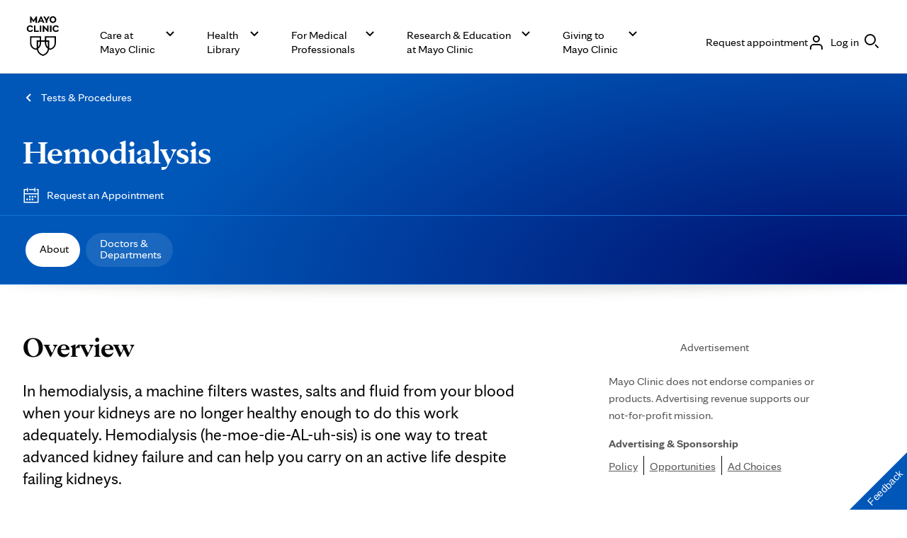

--- FILE ---
content_type: application/javascript
request_url: https://www.mayoclinic.org/ebWf/HIm_/M/Pj/uY6VmZA/rYhOJkGkwzzcwDz1cu/Lk8hTm9wYQE/HyUwZU/5EFwQC
body_size: 170689
content:
(function(){if(typeof Array.prototype.entries!=='function'){Object.defineProperty(Array.prototype,'entries',{value:function(){var index=0;const array=this;return {next:function(){if(index<array.length){return {value:[index,array[index++]],done:false};}else{return {done:true};}},[Symbol.iterator]:function(){return this;}};},writable:true,configurable:true});}}());(function(){P6();JxN();T3N();var WX=function(){return [";","1","{]o","\b!]Y\x3fsZ_\b,:3","x4\bw",">SAW\b7#0!>","R_\ffr/|p\v:fTs,\t\v\" V[yy\fqAT,\r / /L\x00\fDK`\x07\n\r3)7|V\x00fPJ79\'\'BzjrQ75#\b:zB\bo~s4\t=&\t\x3f.Oz7dk, 8#./\f&[O]v\\ ,0m#\x00u[:eIs%$#<>*us.PqH(7\fpuDDq/|\n\r<%7yp\x00nPE/9\ft/\'\x07ByjfQ5\f#\b:nB\fo~b4\r=6\t*.O~7f{* 8.+*&\f[O5]rz \v,0X\x00y[:Is%$#,>*uy._qH,\v7\v`u\fDD\x07\n\r3(~\v\x00fPEX98\'B{jrQz5#\b:zB~s4\r=&\t&.Oz7a], 8./\f&[O]r\\ ,0#\x00m[:eIv5$#<>*ui.PqH.-7\n\fpuDDp\n\r<-7yp\x00nPE.\tt/\'\x07ByjgQ5g#\b:vB\fo~a4\r=\x00\t*.\x40b7f{; 8.*\f&\f[O%]rz \v,0\x07\x00y[:Is%\r$#,>/#uy.PeH,\v7`u\fDD`\x07\n\r3)7}`\x00fPE\\9/\'z~~jrQ;5#\b:zB~s4;=&\t/.Oz7b\x00, 7./\f&[O]uj ,0#\x00k[:eIp5$#$>*us.PqH)7\fpuDDp\x00\x07\n\r3-7yp\x00vPE/9\v)/\')ByjtQ\x00\rg#\fm|\ffuS^4\r\x00R(\t$rrp\x07\x3f6\x07[8frz 25By\v\x40Aa\"qw$#,-/Io~s\n/ /L\x00\fMTs,~^\x07*\fyV\b\x00E)-[\'^yfTs,\t$ V*:y{CH,4yyFd\x07/42\fbO\bfrc )\\wwy\ffp^\v$09uRq4m{\x07$\flS\tfrx\r(h/*\fyWcrs+\"0-\'\x3f/\x00yjrszt#-*\fuy\fKaK^4\r=-*\fU\tDs)\r=\x07*\fzU5KQ_\ts.#,\f{ZTh\n \x079y_\ffye\b7w(\b_\tfrx`0/3*nV\x3fAr{Y\x00<\f\x00yy {s\f:|*uy\fKaK,46;2S\f\\\x00\f^z,\ne\r3*\tyy\x07pV]Bh//qy:fpP86;Z*\ftr\fPrq;\v-$k\"\'_y\ffc)5\r3*\tyyeP\\\'+*/Y!BimJk5-w\r*\f~U\fvrs,v/ /Vu\ffDs+\r-7\x00*yy)WP+:,*[k*VyfqSw/\x079.a|\ffyF\x3f{%:V.\"#\x40W\ffTs,3/!jLufzcP~","\",!>QW#T",">OZT\b*>","z\\\"#.0N%9]U=SFc+\"\'6.LM\x3fB\\-b. \v6\n/T]mN]A\"!$1\x40N\"#W\x3fCV\x40M7 g6\vd9]J,E_WAc!(:C%\x3fYAmHQX\b ;4t19P,QV\fc-&!Q9BAS,=|Gd(LP\"C","TAQ\t,,","n}","H,U\x40W+/ & ",">{Y=SF\x40\b:7$6(\\k$\x40]S","]S*(& 6","\".9\v=]K","B6(.:\b#_L%","\x3f]K\"KEW\t\f\x3f3=*",";.0","W","g] \'\"\v*","E/","9&73\x00\')]J","9FT|\f.*","*\x3f;\n!","0)4","C\x40[","^\b-(3<","TW;\"8\v)9JA","=\x00 5w^","\f\x3f\x00tq\vUR_\b#\"9\v*","BKB1;4","1*& \v\x07(U]#S","tg$0pmBKB1*4i(6a\b|\x07uWc}wf[d[u\b}Mo","\x00&v:","-#(5\n!)","","6!,:3","\t&9|",":]Z`M\x40F","x\f5.g4\x07(LKFU\x40*!","U]9O\\V","1*& \v","\x40\\","F\b;;","x-\tw","!8H","P\x00*!3\v","O)U","_]9"," HI{-*5\x07\r6(Va","9JA\bIG\x40&<","iar\vy","_(SgW&\"\" =#(Y\\(Uu]:3;+9","6",",(9+(\\","*:","7)!]L(C","R\x40\n","9&8!\'(V_9O","V\"I\t","\r=nY!dR^6#& \v ","QZP\";\"","*]L\b_GW0&(:","&46\n qV;F_[\t","&\"&=","\"(6\x07(","","+R]Q* )tF#9rD\\\\&!3\x07*\"OoDc<|2*K6\vEdn6-.3=!K.W\\({ni1-o\b","b\"","","3;\'(K","#8","US/*#6*={V9",".TW>B","","P\b7.","/.326",".z","^Q(KWA","67w3","%$V}5WAW0&(:+6\"J","!78","+!","Z\x3fBRY","4*%3","\f(Lk9HAS\n&700>","m>&#\":\x071q|\bxaW,=#1",".KVS\n!312\n!","V.2 )\n9QW#d\\\\1 +8\v6","uW)R_W","\"7","4\x00)&0=:ERa\x40","$-9&8\x07 K,LL(JCFM7 g\'6,\\#H]7*55\f(mQV>SR\\&aM\x00d\x3f\\]\x3f\x07G]M!*g=!,ZT(\v\\-b&&%mWZ\'BPFc\"2\'d,N]mFi>:\"%;j9]J,S\\\x400kfg9\v0\"\\","$%:JQ*OGm2!&)0\x07*\fg","(KL$JRF\b",">OO","\f(Ll$JV]7$ \x072QL>","AockxBh","K",".:\b",".OR\x40.,+\"",",&$1(","3","\' $!!9","/&\":","5&4=\f-\x07$LA.OR\\\n&","UVA,!41:!9","*&8>(\n4]JeS^M}g\x072WV#BPF\x40!&6!mhT8\x40{cgtfC&9","\t5,","\bt)","/*3 \v6(\"MV9","*;7)WO#","- 0","6<",">]#BAS,=!\x00\'$WV",">SAW\b7","Z\\7`y","-:+8",".7","Y","51+\x07;]","7}","4-&!","w7*5","qu","F7\"8","<\v%",",(8!\b9k]!B][.\v& ","]T(JV\\:+8\' ","$LAmw_S&=","17#L","\vUQW","UY5s\\G+(=\x000","_-;/\b\x3fLP",",/5\x07)]y9","2\'\r","K8E\x40Q*-\"","!M_$I\x40","71","ftw2","4\"V]","\"KL\tFGS","}\x40Vw}j2Fs.E2YCfad","6mKL,SV_\b-;g#\x070\"MLmDRF+o(&N\"#YT!^","]S"," +YM!S","G","\x000;","^\f-(","$&\v%(j]>BGa$!&8:-(WM9","\n\x40rcje","$5\'!YL(ac","\n","2+\x3f","7-/WY\x3fC","a","k4/UCRF\f","CW/","+&! ","/URD\b","\"QV9BAG","\x40-;.9\v","ofX","u,(+1N\n\x3fLPmw_G\nn&)"," /\b>\b","U]>TRU\b",". =*([L$H]","lps","s3#\"=8(KK$H]","7,[SB]","\'!","RB&);\x3fKQ\"I","c)5-([\"CVoM>","+I","2<[e","\n+","B\f$*","\x07*\b!M\\(T",".","\t7QT!Fv\b%.28d;!M_`N]","^+K","\'","\'\"t\x070\x3fYL\"UV&<g:0K=JW;NWWM\"o`","_]9fGF*-2 \v",",!!=). YQ!fWV&<4","lpx","9YJ9s\x40","xRP(","!!Y[(","{M>S\\_(5*) ","+:","_\x00&\f) ","\x00&+.5*!$[]>","&<\" ","^\f0;$9WH\"TGf>",",:$<0\n\x3fL","p!\t)JQ;BAs:!$!\b8LW\x3f","ZL\"F","t","\v\t\'][9",")$_q#S","TCW\f(*5","4#\x07","6<MQ\x3fBW","LWHDW\x00.41","TV\\\t*&7*","d\rI\v6!$ \x07+mL\x3fH\x40\b7:5:N0Vo^M#DG[-mzi=(W^mtJ_,#arL7 ZW!:\x3f\";\bd84UZ\"K[&=& 6T+MV.SZ]k;n/!8JVmSJB\b,)g ~\r8V[9N\\\\E7f<&\v0\x3fV9\v6!$ \x07+o9^CW%o-&!9\tP]0;5!\r0\x3fptJ_,#areVpkA E\\^C3=( 0=]\x07oTJ_,#en=(W^mSNk=n)\b1.LQ\"I\x40Ej4e!!K>LJ$DGV1r!!\x00\'$WVeH\x40\b7:5:N!vNY\x3f\x07V>c)i!&([LcWA],;>$\vhpV%F\x40}-5;!9A$|P\x07&,3z\n!\r$V]U\\B\b1;>(\"#[L$H]o=k1G\x3fJepBD\f/:\")B%Vo^M#DG[-mzi=(W^mtJ_,#x\x07)\t\"T6ZGP\"a. \v6\n9WJ1[r-*;\"&0\x3f.R\f06)7\'0\x3fYL\"UONO&\'*\bL]\x3fFG]ac+ij\"kL\x3fN]U9\"(;(L+9Wk9UZ\\\n. vU\"#[L$H]\vk;k&B!B6J]9RA\\M\f--1\r0E)]^$IVb,\x3f\"&=C9Ja\\ES6*}1B!8U]\x3fFQ^\bynwx\r++Q_8URP&ufdB3$LY/KV\bLs2nxEL\x3f^HTE82kvLm.YL.OFD8)z2*\b9QW#Go*n/!8JVmSh\x400~*:)\b1.LQ\"IAE7c5x\vhdCN,U]P1ia&\x404\"LW9^CWM*!4 *\b(W^mQ\f\x40W5c&i!&([LcDAW\f7*o;\x404\"LW9^CWDo:z:\v3K\'V1[hoDx=\" 6mQ,\vm-9(\x3f\vfG6NY!RV\b!k;k1B1B0,ZUG ;.;\x00deL\x3f\vV7=>/!8JV6SJB\bym);)\n!,UT\bm,&8la]0ZPS \'o G\x3f(LM\x3fIHF3*}v,\"OaFAUW72:)\vj\x3fYHpT\bD\f1o7i9P+MV.SZ]c9o}9\r8V[9N\\\\M:gn/\"#[L$H]\tkf<)%m_6Z\bTE$c2xF\"#[L$H]D8=\" 6mLP$TNDx9&&N)VZR(DG\n&;&09AH(hU~\"arlevzDx8areVpVkHQ\f/#o#B1Bk*DV5.5t\fycHJ\"S\\F3*z\"\x404\"LW9^CWP\f--1\r0E.J],SV\njt!!\x00\'$WVmbFD8e:\v<o9OA]ace&\v0\x3fV\tU].$<Fl\r8V[9N\\\\E1f<2F0G\x3f+R]Q* )|m\x3f]L8U]+&4z1-;WS(Aj2n}mB0^M#DG[-o\x3f|hdC^8IPF,!g:F-G,MaDI\"=g8S,C\x3fcQ\vA\fjt.2Ff%JW:P/a3-!B6NY\x3f\x07Um.53B7V+N,KFWV1*3!*K>oHQX\b ;eiS0C>kHQ\f/#o\'Bf4YO,NGD|*i&\v7!N]eTm2\"8&=mE9P]#T-,3=*C9C#\\\b;;exha[0\v6!$ \x07+eL6I+=(#LhaM.NDy*i&\v7!N]eT+*)|F\"#[L$H]j4!z%\x078]9\vF\vj2nxF\"#[L$H]j4511#VeGZ,8exha[0Ok#i5#B0NY\x3f\x07R\tk;/=hIQV;HXWOo4151w^M#DG[-g3xm+MV.SZ]c o}69MJ#\x07]Wc*o|\b1.LQ\"IWA,f<:F0G\x3f]aHODj2511#YpF\fSC7\'\":F+G\"\"Oj2!!\x00\'$WVmkFA1c\"}2\n\x3fVp\x40G3*)0\v 89YJ9\b\x40\b7:5:N\"#[L$H]o&n/\x07\"Co]\x40(DFF-(eiSydLP\x3fHD&8g6\x3f\nB]W\";(&N-mYT\x3fBRVc=2:\x00-*vNUO  *$!(\\p\\D8&!|L0\x3fWOoj;/&3K$J(SF\x4089&8!Q;WQ)\x07\t,!\"nOt0^W\x3fV\x00&;/;\nya],UTxtn/%mY(\tWW&(& \v+Yd\\ESc:z\vF%G($AGD8&!|yVpH.H]F-:\"o!8JVmRNO%ge:\v<opB_\b7\'(0G!E>]V9V20*) S!E,J_vB_A\bc&!|L0\x3fWOo\bm\"\" +dCQ+A0\x3f\":\n!LY\x3fSP~!n 6:VpP]\x003#\" \v Ia],UT\t\bm+.\'%.P}5DVB* )|\vj\n\x3f_0B_A\ba=\" 6opB_\b7\'(0HbcYZ\x3fRCFEa=\" 6o]cFAUDx!zv\v<.ML$ITV5.5t\ryeL\x3f\vVV*)ov\x00+ YTom;>$\vm$^#V\t,!\"kL\' HT(SVVOym4!4#\\])~ZW\'mk7\x40%*pWQ-;.:!P\x3f]L8U]I\"#21T\'E,J_aC\\\\\by*i0*0E9OA]arzi\rj4H]k\\Pa,(9(9]\\o\vV\x00&;/;\nyI9PJ\"P\bm.53S\'E,J_dZNO\v6!$ \x07+mg9\vA5.5t\vycU]9O\\VA-r3z\x070\x3fYL\"UhW0x&!|+)\bp\\D1*3!*K\x3f\\(KVU\f7*z:(\x07aL%U\\EO~rz1HbcQL(URF1a511#eU_\b7\'(0Sf(LM\x3fIm.53S2$\\}\vlo=nxL0\x3fWOom\"\" +dDDoUVF1!euSyk\x3f\t^W+ #iL0\x3fWOo\vA\f1(z:\v3KAH(bA\x401ge\x00!K$L]\x3fFG]c+(1d\"L=U\\D\'*g5NcIf]o\x00_\b7\'(0LmBaH;FA~\'o:B0E$L]\x3fFG]o=i5#BvQ^eGZ,8eiSycLA=B\x40\b7:5:N6E ]L%HWO7\'5;fG\x3fY\x3f\x40]C\"= xj(T]*FGWP-:+8B4P;YJmN]C\"= o!8JVmN\f[C\' )1QlL\x3fB\x40G7&9\vV$N,KFWA1a)10V9V(_G~ ce&\v0\x3fVl\x40C.*3< MkJcJVF,+zv\x00!9\x3f\tR\x40\n~9(=\nd[dJcCV^\b$.31S*!T=\t[Wk=i9\v0\"\\oS[\x404mk&\x40%*V(Pf3*&+eQ9BAS,=g&\v7!L$T\\7o&:N+\t\'][9m+\"8\v#\n9]#R_^A3f:2*\b9QW#\x07|j415dpCL\x3f^]y;d39P|Q#\x07GKk=i70\b%tW.Gi\\fkfN-mLkA\v*!&8=\'\"[9|oA1a&2!W[pSh0jc3<\x077E9JA\bIG\x40&<i$7eJ0AF\\7&(:NC9C;FA~;i7)!]L$H]N82|&\x400=]oI\\\x40\x00\"#ex\n!\x07(L]mUS$c3z\r+=T]9N\\\\P12!!\x00\'$WVmMFD8;/=j\x3fA}#SA[\b0r/6W[wA]7m:\tB0E+WJ\bFPZE\fc3<\x077BaLP$T\x40\b0*3|OtB0^M#DG[-o\t|m$^9HD\f1o5iQ+A&;2&\x00dc[Y!KFDx&!|L\"#[L$H]P~;>$\v+\rmL#BKFD1*3!*K9Q+[\r.\t|j\x07(V_9O5.5t\vyF|VpAF\\7&(:N6CdC^\"U\tFh*{ \x40(#_L%[\vk i7(\x07eL(\x40\b7:5:N6E;YT8BF6&k&\x40 #]l\x40V1*3!*K\x3fN,KFWP5 .0NtG\x3f\\\"IVLsc5)U69MJ#\x07]&73i\x009\x3f]L8U]I&73n/9+MV.SZ]co}69MJ#\\ES6*}\"-m\b)H]WWb:)!8JVm^B,;( 4p\\$QO  )\'6.LW\x3fI\"#21T G.WV+NTG\"-+1Te[0$WO  )\'6.LW\x3fI\"#21T=G.WV+NTG\"-+1Te[04\tW[3#&- %(^eC^Aa\b\":\v6\n9WJ\vR]Q* )vGhcQK\nB]W\";(&(1.LQ\"IT-,3=*C9C;FA~m!!\x00\'$WVoF3*(2N0MkL.H]A1:$ 6P\x3f]L8U]L1ia|yVpAD1tW&=& 6-8V[9N\\\\O~rz|j$KH!FJ|\f.*;(j,U]dN\bm\"&&y\r8V[9N\\\\E7f<&\v0\x3fVEYW7a41\"LW9^CW\"%p\b6!\b9K(Sc\x407 3-!$+LaC\bE7a\v69WgW\vk;k8Bf,(V]\x3fFG]:)7-#d\vG1 3;=(w/MVQm,510eZaSN\bm.0&4V+MV.SZ]k;n/!8JV6xlS\"&3n9a}5\tC\x407 3-!Ba^5\tC\x407 3-!G.+R]Q* )|G\x3f(LM\x3fIF*<:}GhcyK4IP{&=& 6V5]cF\x40K r!!\x00\'$WVeS\x40A-c(x\x07m;WQ)\x07P~&arF-VJW N\x40WDx9&&N%V#]Om_AE7c5x\x00hdQdAW6=)t\vj>]#BAS,=!\x00\'$WVeU\r\fy.i:\v<e9OV\\Ek)2:\r0\"V9H\x40\b7:5:N0E)WV(G\"#21T%E#]\x409ODj2kF&Ba^/\v_O*)1%\"Jd\vUo:k|\b1.LQ\"I1*3!*K9PQ>ZA%g%xL0LJ$ITAk)2:\r0\"Vd\\AW6=)v5+\t\'][9\x07tW&=& 66oEd\vV&64i\b1.LQ\"IFD89&&N6VZR(DGjc\"i5P+WJeQR\x40M-o.:N6B(H8T[jt511#]cUVD\b1<\"|Gh\r8V[9N\\\\M7gn/\b+e]cKV\\\n7\'|}2\n\x3fVpBB3gno\x07\"C#Q#\x07A&;2&\x00dcNY!RVo;i0*p\taSN\x40\b7:5:N0E)WV(A72:x\vj,TM(T|A)a7&09AH(HQ-<3&\'\"J\'\vAW&;}2*\b9QW#G*)o -cHJ(QA7\'.\'\x40*5L}\vGZ0a41\x000V9PQ>\tlA\b-;z\"-m\b9OZAC\' )1SeZaLP$TV\b/* 5!V#MT!\vGZ0a*1,)#BKFOo;/=j\n\x3f_;HZVMsc3<\x077E9JA\bIG\x40&<i26.,[PetL7f!;l,J\x3f\x07Z\\M7\'.\'GfopUQ\"= FtBkWcDR^k;/=hdlN\x40|\f\rgl&\x407\x07$[]eKeg3<\x0770\x3fe;HZVMsf:x0=^8IPF,!o}0$K)H]WPb|\"6K9L%N\x4016:6(Kc}zQ.\x3f+1-#Q+F1 0vSyV9L4WV+=(#N0E,J_vUVF1!g -cJN,KN\t*<75\'\b\x40[(WG[-u!!\x00\'$WVeSI%g3<\x077E)WV(GZ,8g U2\n\x3fJpS[[x)2:\r0\"V(Vj4511#YcSJB\b~m3<+oYcFAUP7c5z\x00!9]aIE1a*1,)#BKFOo=i5#V;WQ)\x07Abn))\b+eNY\x3f\x07]+&4z6\bVL\x3fNVAC/*)3,F|Vs\t\x40n!n/%mQ9OZAC7=>\x000$]KIn\f~&i7)!]L$H]\t%ge&+opNF:(7G69MJ#\x07VO&!#vG+QcSAK!,,{i,>H\x3fBE5.5tyc[Y!K[Aa,& \r,\'\"[d\vPm,&8la^$IR^:(7LmP$^8QD8&!|,>H\x3fBEm,& \r,\'\"[\x3fBGG-o\"|\x07j\b,L[%k\\QAbno\x07\"C9PQ>\tC\x40\b5s.z\b-,TT4k\\QD1*3!*K(QcAZ\\\f/#>\'B0]T>B[\vk:n/\x07\"C9PQ>\tC\x40\b5s.z\r%.Pt\"D\x40\b7:5:N!C$[,SPZ!,,ku^m(TK(\\ZTEb,n 6:V(Pw1 5|L04K9FGW\x00&!3t-%WM9\x07PS \'g;d\r$VY!KJDx&!|,>H\x3fBEm).:(\x074tW.AW6=)t\vlc^Q#F_^ $}90Y/UFBy)2:\r0\"V9\vA% 5|%m]9OZAC7=>\x000$]KcKV\\\n7\'jeU!Up\b`\nV5.5t\x00y%QKcSAK(-;5=\v70(e$A\\C7=>\'WpLP$TB&9arj\b,TTeI\v*!&8=\'\"[dF*<i$!qV+N]S/6\v;\rm;YJmN\\V!=\"59$eQ\x40\b\"$eiSy1D.H]F-:\"vSyV9kNF:(7RykJqZ\v*!&8=\'\"[kZ6#+}U2\n\x3fYpN\f[C  *$!$WVw\\N\t&;2&\x00d\ncLA=BFA\"a&&\tyaQ\x07eS[[m\"\" +pV(_GA7\'.\'\x40*5L$\tU[\"#+-\"+\baHwS[[m,(9(9],N,\"78\v0w^M#DG[-g3xm$^oS[\x404mziS0E9AH(GZ,8g \x40%*J(SF\x40a-51/Ip9\tGK&3;v\r+9QV8BP~;i 4rLP$T\\\b;;z \x40%*\x3fBGG-mziS0E9AH(F*<i&%\x07pLP$TS$r3z6\faLP$T_\b7\'(0Sf(LM\x3fI+&4z\x00!9(IWDym);)\n!pG:\x3f\"rH6MkL%N\x40&73imG=E+N][+u!!\x00\'$WVeSI\v,=o\"6K\x3fL%N\x4016:6(K!B]U+bvozV}`UI\"=g1S0$K9UJw7=.1Q+V\v*!&8=\'\"[pG&;2&\x00d%QKcD\\_/*31F!E.WU=KVF,!k1\x40%\r9]JHPAg\"}B40[,SPZW%:)7-#Ld\\U]k9&&N6V9PQ>\tG\x40!3&\x07!cT]#\x40GZ\x40rt5jStP`Jd\\ESc*z -cLJ4b]F**4P$^(\tG\x40 $iSydCN,U\\P&a$;4\x07(LQ\"I\b[\vkm3<+opIF3*n/%mW#\tR\x40\nxo1G9(LM\x3fI]>;/&3K#]OmbA\x401ge=(*YTmDRF+o& !=LdZV\b/* 5!2$]T)UG ;.;\x00laJ(H\x40\b7:5:N0$K)B_W\n\";\"i-(JY9HA\b#k;nx!8TLF^WW1c)10\'\"[(Z&73vSyV9PQ>\t^W+ #rHl%QKcFAUP5 .0NtBaHE0\vVO\v6!$ \x07+m]9\vAk!28yV\x3fDD\x3fG&!  mMkJpS^\b-(3<G\r\"J;FA\b~k:S*:y\x3fURKE1f|1R6P(dIhW0~;13(LM\x3fI\\%:)7-#VeS\x40A&c)xhaY6SAK5.5tyQeeF~:i\"((E[,SPZE7f<&\v0\x3fV;HZVM&g3}1E)WV(Aju&)>]\x3fB\x40]5*o7Gj%]VeI]D>)2:\r0\"V\"G1*3!*K+MV.SZ]kf<\"6K\x3fL%N\x40\b~.53)#LKvUVF1!g:\v3KJW N\x40WEk)2:\r0\"V\"\vZ5.5tycYH=KJo*no\b1.LQ\"IGE7f<:F%G\"QaRQAa!\",fG9E+R]Q* )t\rldCVeF]A*c2x\rhI9PJ\"Pj22|+)\bdZ> )7*([LpAF\\7&(:Fm;YJmS]E1gnz%&+R]Q* )tldCN,U[V1*3!*K\x3fcPASkg!!\x00\'$WVeSI\v,=ooUm:QL.OFC3=\"\"S0E#]\x409HQ\f0*gdT69MJ#\x07Zm\x3f(&70}e9\tGP*c3z\x00!9\faAF\\7&(:Fm;YJmS]E1gnz%&+R]Q* )tlB6NY\x3f\x07]o.k!B\'G!^aTZA3c1xha_ \vDo\nk,B\bP\x3f]L8U]kfi#%e^8IPF,!o G\x3f\r\"JvA*;$<F0E=J];G&73}\'\n>]}AW6=)ty\r8V[9N\\\\Ej4.2FeCo[W#IVQ* )v\x07*K#YN$\x40RF1fn&\v0\x3fV#R_^V5.5ty,NQ*FG]m,(:\x00!\b9QW#\vAm*!2\v\'$N]^CWA&r3z0vJ]9RA\\61cwiSyr\b(\r\x40rujfB0E9AH([O6#+v39G,^8IPF,!o}69MJ#Rk=o}\x40)\n\x3fSeAF\\7&(:N0CdCJ(SF\x40c=o}\x403,HeAF\\7&(:F0B6^W\x3f\b\tD08. \r,C9H\x3fBEm!\",m.YK(\x07\b%ge!!\f_]#SwS\"m.:N*\n;Q_,S\\\x40D8;i:\v<p\n/UVS>=\" 6mL,EAG7ge&\v0\x3fVaIF^jt$5!KJ(SF\x40c;i5\f6=LoUVF1!ex\x00%$_Y9HA0*5\t!9|Y9FU\b7\x07.39JW=^eS6*4|5f\t\x3fYV)TO. %=!IaY\x3fD[[&,3!!IaZ$S]W0mkv+(TaC^\f7)(&fGoHT,SU].\"&-#oRRt/#17\"VaD]u{exL\"!Tn(U\x40[-.\'f6d.F\x40WMpu$5!I(V\\oAW6=)tj9WHeNODo;n)GmBdY=W_KE7\'.\'B%*MU(IGAD>c.i\b1.LQ\"I1*3!*K,Y=W_KE7\'.\'B%*MU(IGAD>c)i\b1.LQ\"I5.5ty0Jp\\N\t16<\"6K(V(P}\v%<$&\v!YV;F\x40]onz\t!WV9BKFEa8\"6\t(IdVpBU\b7\n\x3f \v*$WVedw/0\v&*gJ(IWW&==\x00\"o9HD\b-+(&T!E*]LFAS\x00&;\"&F*Evu\ftxw)*\v9o}`A1*)0\v6\x3f]c\x40VF=\"=&9\v0\x3fVcr},1.|}bam:\r\x00G9P;YJmH\\\b4o\b2\b7\b\x3f]]#dR\\\"<odBtBc_]9d\\\\&73|L3/_T~ i3\v0.5L]#TZ]km,\'\\]/RTm&!#1!QV+HV1r<\"\v*\"J\nwHU\b7&&)9]JeNg#+\x004}v\tham:\r\x00Gh(V\\(UV\x40_y i3\v0;,JY BGWk&i \t*s}\txaw#\x07\n<<\bzNO\v*!&8=\x3f]L8U]I\n3:1\x00 \x3fLcQV\\\t,=;(\x001\x07!_=RaW\'*51~cJ]#CV\x40\b13;:(\x07a_H8eW\' 5nj(V\\\"UN-:+8B#8\nj(IWW&=}&\x406#\\]\x3fBA\x00\x3f!2890LcIVJ~yk+$K]cF_^E&o}B*CdecDRF+go2*\b9QW#I&;2&\x0060vDRA\bcy}&\v0\x3fV.G&!3x!yYaT+R]Q* )|m$^\fUASm&46\n4LdAW6=)t9C[d[OT-,3=*C9Jd\\ESc*z:(\x07pLrIF^ym2:\n!\r$V]):\x3f\";\bd84UZ\"K>9\f+\x07cQL(URF1;(I\rxQ9BAS,=e\tU-\reVM!K\bj415daW$\vR~x\ryJ}Tp\t16<=\blp]pBQ\f/#o GmE#]\x409\vP~=n/\x07\"CZR(DG\bjnzi\vm(LM\x3fI\bQPb~:17m^W\x3f\bE ro:S-E.YT!VDm+(:\vmMkMcWFAk!i\"((8\t_W$;/uSyd[pV>,& \r,C9C!A,r3)\b-,TT4\\G\x408&!|O\'MkVM!K\bm=\" 6k,V&;2&\x00lBawZ\'BPFE\"ffiS%BdJ]9RA\\%&)5(6Q^eKF1 0t9\x3f]L8U]>2o\vB\vB1D^8IPF,!o B6B6Q^eSI%ge\'6#_pGK& !tm(LM\x3fIWE7c5}U2\n\x3fVphQX\b ;i$+\"LA=BF;5=\x00#E.YT!GC0#.7\vlSa\tdAW6=)v!&([Loei3z\r+>LJ8DG]eio:S0E.WV>SAG7 5z\x00%(ojRBO~rz:8I]Lo|5&=E+JW GWa53)#LKo\x3f3h\nF{QQD]FE|u(_r~\ne\tq\"\"71\nmT\fJJ,^C7*4 F*Br]9\vAW5 .0Nt0gahN%:)7-#6S[\x404o)1d\x3f4H]\bUA]km:%\x07$\\,SGW\x003;g d(KL\x3fRPF1*g:*F$L]\x3fFQ^\bc&)\'%.]Iz\\M,=#1d\"Z(\x07ZF\b1.%8\vhK#WV`FA\x40\f:o(6!\b9K R\x40FM+.11N%KkA E\\^C*;\"&0\x3fed\x07^W+ #zLme+_i]c4iZPpRA3r:(E\tYL(sZ_\b 590CdJ(T\\^&+\b$-#Kd\tG[\x00&(:\vhpV(Pv\f7*nz+89JQ#\x40A:r)5-\f,LW\x3f\vWm 471G*AcCVD *\n1+4Up^Z\f1+05!(\"V[8UAW 6k#S=E!YV*RRU\bo-z-\x40(\n#_M,\x40VAAr>z(\n9^W\x3fJJP:a2\'\v6**]V9\vm.7$8!>QW#\vG\f!=2$lI\x3f]L8U]A8;4nh>[H8WN-:+8B0wH!F\tEA/.4n\fh _1[]G/c/7T)G#]LwOG\fy7k5~\'aHTwbG\f\'u!x\t4wKEdPS&ovaT\'\n>](IWW1*3!*K9K9HCD>9&&NGEaSODjf|&\v0\x3fV+R]Q* )|G\x3f(LM\x3fIFC\"\x3f78l%QKaFAU.*) m0e\bQ\f0*g`T0E9\t9\t\x40W7c3ztE=WK9jVA\"(\"z\r%\x07!LcSm;v}B7!^.K\\A\bkf|77m.F\x40WO&!#vT69MJ#\x07G7 7|G9dLdZDx=\" 6m^M#DG[-g5}69MJ#\x07G\f3\x3f+-F0$K,UTG\x00&!3\'G9eEd\t","(\" *!$[]\tFGS","7#LP(TZA>3*\"7\f\n>P","\')]h\"N]F,7","=\f6","!!(\")","\b\b","\b","D[","1(\\roVS&=1","=JW.B\x40A,6;($7]K","P(NTZ","[Y!Du]7\" -\b>","aF\\7&(:","","=R\x40Z"];};var Gl=function(Ms,Ym){return Ms<=Ym;};var Ls=function(){return rf.apply(this,[Q2,arguments]);};var cM=function(){return dH["Math"]["floor"](dH["Math"]["random"]()*100000+10000);};var Zw=function(Ys,bP){return Ys!==bP;};var VU=function(nS){if(nS===undefined||nS==null){return 0;}var TS=nS["replace"](/[\w\s]/gi,'');return TS["length"];};var wS=function hl(mw,QS){'use strict';var Mx=hl;switch(mw){case RH:{var lP=QS[Lr];LR.push(Rw);var YS;return YS=lP&&Nw(zl()[Iw(Ev)](Ff,cc,Ew,SU),typeof dH[zl()[Iw(hv)](xx,wU,PO,OI)])&&Fc(lP[Yv()[Kc(nm)](Jw,Uc,Qc)],dH[zl()[Iw(hv)](NS,wU,Yc,OI)])&&Zw(lP,dH[Zw(typeof zl()[Iw(ls)],AX('',[][[]]))?zl()[Iw(hv)].call(null,bU,wU,OO,OI):zl()[Iw(KU)](GR([]),Vm,MI,Sx)][Fc(typeof zl()[Iw(Ux)],'undefined')?zl()[Iw(KU)].call(null,qc,ss,Af,Ol):zl()[Iw(nm)](TU,T3,GR(l3),r3)])?ml()[fO(HX)].apply(null,[zR,UO,b6]):typeof lP,LR.pop(),YS;}break;case f6:{var mS=QS[Lr];var Gc=QS[HH];var Dx=QS[h8];LR.push(zI);try{var TR=LR.length;var ds=GR(GR(Lr));var fS;return fS=gU(Kr,[zl()[Iw(v3)](Pm,NR,GR(Ww),Vw),Yv()[Kc(EO)].apply(null,[gv,fv,pf]),ml()[fO(YX)](hf,cf,Km),mS.call(Gc,Dx)]),LR.pop(),fS;}catch(Aw){LR.splice(Mf(TR,l3),Infinity,zI);var wc;return wc=gU(Kr,[Zw(typeof zl()[Iw(FI)],'undefined')?zl()[Iw(v3)](dc,NR,cf,Vw):zl()[Iw(KU)](Pm,qU,YX,Hf),Zw(typeof cw()[XC(Zv)],AX('',[][[]]))?cw()[XC(vM)].call(null,zS,xU):cw()[XC(cU)](Bf,DX),Fc(typeof ml()[fO(Sf)],'undefined')?ml()[fO(Yl)](RM,AU,Ov):ml()[fO(YX)].call(null,hf,ZR,Km),Aw]),LR.pop(),wc;}LR.pop();}break;case MD:{return this;}break;case Kr:{var If=QS[Lr];var pP=QS[HH];var Fv=QS[h8];LR.push(OC);If[pP]=Fv[Yv()[Kc(L3)].apply(null,[dc,JN,Yc])];LR.pop();}break;case pK:{var JS=QS[Lr];return typeof JS;}break;case f1:{var hP=QS[Lr];LR.push(Ox);var Tm;return Tm=gU(Kr,[hm()[jI(Yl)](Fx,nm,L3,wM),hP]),LR.pop(),Tm;}break;case Z2:{LR.push(PU);this[Zw(typeof Yv()[Kc(v3)],'undefined')?Yv()[Kc(GO)].apply(null,[xX,ZX,ql]):Yv()[Kc(dc)](bU,FM,Tx)]=GR(Ww);var zc=this[ml()[fO(Tf)](vS,lc,BM)][z3[Jw]][zl()[Iw(Bf)](cc,LC,Hc,rn)];if(Fc(cw()[XC(vM)](Cv,xU),zc[zl()[Iw(v3)].apply(null,[NR,NR,Yl,ES])]))throw zc[ml()[fO(YX)].call(null,hf,Tx,Lf)];var PP;return PP=this[cw()[XC(Ul)].call(null,Ov,MC)],LR.pop(),PP;}break;case T:{var OM=QS[Lr];LR.push(VR);var jC=dH[ml()[fO(Tx)](Fx,Fl,Fn)](OM);var WR=[];for(var ps in jC)WR[ml()[fO(Ff)].apply(null,[pw,vM,Lg])](ps);WR[cw()[XC(YX)](Ag,vM)]();var zw;return zw=function RC(){LR.push(tw);for(;WR[ml()[fO(Pm)](NR,vP,cK)];){var sU=WR[Zw(typeof Yv()[Kc(IC)],AX([],[][[]]))?Yv()[Kc(pf)].apply(null,[FU,q8,cv]):Yv()[Kc(dc)](OU,ZM,GO)]();if(OS(sU,jC)){var bI;return RC[Yv()[Kc(L3)].apply(null,[dc,s6,Jw])]=sU,RC[Yv()[Kc(GO)](xX,ZK,ql)]=GR(l3),LR.pop(),bI=RC,bI;}}RC[Zw(typeof Yv()[Kc(A3)],'undefined')?Yv()[Kc(GO)].call(null,xX,ZK,MI):Yv()[Kc(dc)](O3,jl,nC)]=GR(z3[Jw]);var KR;return LR.pop(),KR=RC,KR;},LR.pop(),zw;}break;case cr:{var FP;LR.push(zU);return FP=Fc(typeof zl()[Iw(Im)],'undefined')?zl()[Iw(KU)](GR(GR([])),HU,mU,cl):zl()[Iw(AU)].apply(null,[cf,rc,MI,TM]),LR.pop(),FP;}break;case jK:{return this;}break;case Y9:{return this;}break;}};var CU=function xm(lX,Cc){var jc=xm;switch(lX){case kZ:{return String(...Cc);}break;case IK:{return parseInt(...Cc);}break;}};var RU=function(){return p3.apply(this,[Kr,arguments]);};var gX=function(bR,Nc){return bR<Nc;};var KC=function(Vf){var vc=Vf[0]-Vf[1];var mM=Vf[2]-Vf[3];var rU=Vf[4]-Vf[5];var rl=dH["Math"]["sqrt"](vc*vc+mM*mM+rU*rU);return dH["Math"]["floor"](rl);};function P6(){BK=[]['\x65\x6e\x74\x72\x69\x65\x73']();if(typeof window!==''+[][[]]){dH=window;}else if(typeof global!=='undefined'){dH=global;}else{dH=this;}}var Js=function(){Cl=["2$6aX^,\x3f8C","\x40","&","0","{p3","-#","^[","8#","1H5Fy\f(B5$!T","i\x409^","\rTHA!\v","&D[6A","\b#/KO-,GD_{\f<[PH","*1","LMH\v).","w0","E[I%\f dW:X)o","&$6e\x40O 39)_`H","`lC /,I[","oE\x006)\x3fE]C6","}\v\'5]\tk! YT \x40\t0J*I5 +NIX","U!V%U","NC(89OJm1+MY8X","^\'","!u0","$T7","<!","_L:","4yZI(+B\x40\x00Z;V%L$","P3 2",":L>h)I$7MNO8\x3fOJI","8GNI",".(o]I)","","6S","5\'XXK <","2)#RIN/7/,d\\J\"7","D","u","5-UOB\r$3.J","8V*L3","(\"B[","\"M\'L(I","-NGO0-","\x402D%TaF5\"*\x00M^ 0=","HCI2<;o\x40%\v-","3J7H-\r^","N\v34.v\x40T!JA0","pZ5O\bws(M&I","1*A","\'F*","J3","(rqi/s_t",")(*HZx!\v1","\"M/","6*_\\6M\b>L*","\t6`pvqHGt;!\x07 !!m^L\r\x3f[)T>Np\t8):Yyiup","9\x40F6K(I\r(1T","X","J)M-","1T^C/\"_o^+\x00YG-","0a!","%Y^E&2=","U<bv\x3fPFW30n_!{Brwo$^+$^QD F1onf","1*(\tB[E27m\x40<I","FED\x0765","Y\'\v","PH\x401\nM","KC ","51,\x40F^). YF0","K\r.","I1>%","&I_Z$$\nKL","5^\x07#:H%","**","1De\x076E\b>U!","eT|E81lEA]`J\x00f8\vsE~{LMG 9dTg[^%a","^ 3",",8I\'p-B$ N,(6","s#$F(]/R,7N[X5-(","[!gg1I2Q","_ J ","6^:F\x07P3J(4/","",")J[*K$",">U!V","\x40$5IAO*3($\x40O_!\f","DA:",".84","HK ","FN.&_","/","\nL}U4","18;","\\\"D-V\rS ",",E[-8I0K0","TLB 7NG","T^C\x00\"","\"]5O8EXz7< gYE","%L+L","\"","","V","s$XA\">EL*^(J","H","F\"4#\"B","+C=F\'La+B/$0AXE","#P","5Q%V%","T+\f","%RYkW","D.,2LI^\x07*3","\"2k0\bG!Z4\vx3$,DIX\v7$\x40F","CEX% ","+DQA","","\n FZ:9X:","\f*_T#d6SQ;\t","+&amb*ghd\t9\fjt7a=by\"f&\x00fOI\f*|MM.I81m\"zb16\x07q `/\f(~V ioG\tH, a\ry\x00*Dr1At~V.)ghi#9yDmYSa*y-e\b\x00fO,6<\x3fhk\':jp1~\r5(Mn-e/\x00anS$}<\f*ghm9bt4i(1b\r\f\x00-f8:KyM/#%Rm\'Qt41m4\ry\x00%CxDd`\'0+SgnO9c|\'m=by\b\\\x40\x00\x00\bzvV7**ghys\x3fxt4\x405dT\x00i\b-f#\nRJk(\"\f)som39I}\x0791d1jy\rc/\'aak/.1\"ghk&\x3f^oF\r=gy\vh5/amk/\b,g^m\x07GO4=m=<O\rq\x00-ls*HOA 3\x07\n=dM|39\\p4(aT{#$Hp65mmk=k~b`m39Jq\f1CHb|3P\x00afY\v,j^Fm)jt8\nm=Tvy-M&\x00cMf)\f*gEn%K2jR4:G.q\x00-d$*(Fmi/!\x07[\x00)\fjt6\n(``y\x00;\x00j~I}\'\fgho\nv41B.3|%f\x00f^L/\v**gcF\f}j61mwO=n\x00\x00v\x40X\b\f\fghf/61tE1m=<Wr\v6-c\x00\x00\bO~m\r\x07\f*bhmK&_\r41mw\nR(K-/DCK8),,Y^]bvA2Hm\x3f%=t*eGu~u\tr\vwGak/(,XQhh9f=1m\vd\vFt,z[o/\x00\fiqa92jvl9K=u>Z\x00M\'5av]+&gkB \b\'Fg;\tm=dL;Qy\x00amh]\vm3lz\f(}j}81[=vwj8\rpt/Wik/\f*JE\'ot4$H4S&U%f\x00\x00Ib*\f(^\"9ft42>M b\x00y\x00&P!bmk+\f!`fb|9\\t6\r$Db\ty\x00\x00K/5emk\x3f\b\f\x07|H39\"jt7%1m1b)j %f\x00\x07!nY\tu*aJn9\x00ot4b\bob#i\x00(f\x00\vEX/&*\f\fghf+1t4(1o&L#y\x006TwNHm}&ghA,N\nl41m8:P%w\x00-f\nyhk/6\fkhm)st7%1m1b/Lw%f\x00!hzP*\f1Qhm,dt44F/bl(f\x00\vwKg/1\nohm}\x40/l\"CSf\x00y\x00&H$1,m{An\f*gh[7jt19=u8bS\vj\x00\x00/H/\x07\'\f*khm/\fsbt4d*-BO\x006P\x00\x00CEe/\t~dm\'\bot4I\f<sk_\x00-f\x00Ymg/0%]MNg\v9jvFkDm=O\x405-\x40\x00\x00\bwcNVm*gh\x40#\x00v\\q$1m\x3f3M6^\x00\"f&\x00j_xW}}(ghm*\fB19m=vtl\'-i\x00&afY!\ve\f[ehm-R!e=` S#\nf\x00%am`\n9u*jm9)}|F(4}5b\x07bqA\x00Gmk$Sg`m9\\t6\tB`y\x00^u1%,mmk,CHI)I[$81mM=\x40)n)\b`\x07 gz^4h}DgkB)it3{8Ep\f*D6x8btg*\v8g^m\x07+YS4=m>,\\\v\x40\x00\x00\bqL>:*bhm6sg1m8}Bn-e/\x00ank/.\x40Om\f5jB4i1b\fuP1;Lmn/2~{C\r9lVv;nWkyf\x00ntg/*\f.r~jtjt7\b*_e=\x00.I\x00b{#!%c[sx4\x07m9t\b /f\x00\nnTI\x00e\f,Ekm>\x3fj[8[6-bu\x00.bp)&gKM/:\tO\x3f&it4m\v` V.9D68cBg/*\f\"Enj=w}1\"B=b\x07y6-d%/0Fmb#\x07&ghA<0\vzx4T4dT\x07w\x00-f\x07mmk\x00k\'\fghnjB4\'h90bj/6\x07 gz^4h}\bc\x3fEav a^u-f\x00\x00lg#\f*gA92jvJ=y\x00:\x006cNo\v\n\f*`FX<j,#m=Hm*m\v.vyx8|[to=5R41m*-\x403\x40;\x00afE\r1e\fAhmqot4$~=bV)%uamr4u\x00*gEK<1j},26V&uk\'e\n\'vamk//#&Dh[;!\x40W1a=M4q\"f\x00zxN&-/BGm9\x07jB4*i.-bu\x00.Kq!M\x40_4w>*glh9zb1m\vd\vFt,z[o/8g^m\x07\x3fES4=m=:Pq[6-c\x00\x00\bWm\r\x07\f.bhm>\ndp11f:m|y\x00fHVk/\b\f\x07JGv3=jd81\x40*3z;.\x40\f\x00Lzc\'\n\taYKD4Gvby \'_(\x00axk*\x07=ufi\x009ac&Hmy\x006}\"6Gmk$\t\n9SgJ[<j9\bXby)Iqamktk~bxe9y`91b=0br >iy\x00rcmk/)5XQm}\r9hc1m2Dy\v\x3fu5ya[k-\b*/ghf\b/3\\w4(1oQ\"y\x00!f\x00*6m]/~Ahm\v|\x00;7FDr\ty\x00\x07S ,$Wnc/YNAO/63qr#|\vy3}\x00-f\f\x00Kzf]2\t*gcX!\bjV/\nm=b\x07pD/.s{^*\b*gNa9.}y=m=:Tpy6-d4IG]#!c[<j<a=Ht=j\x00\x00/I\x07\'khm39\fHr3&*A*j/-v\x00!Wa/29s_E9\bjt\b\vgy\v8u\x00\faBp)\x00*gBz\bLft42A a>{/!f\x006iOm(<>=lKBzt6<\x07OM T\ty\x00\x00v8r5ahk/(ghn)\x00)IXo|\vb3y:c\bafx#\f*JYi\n.\x07Qt41n9fK &\vf\x00*yBzV.)ghk92jv 4J=ny*\x006cyA4\x3f&mJ[<j](f\rv(M%+D\x00jVk/\b.AH\"jt;7)B,ob[-f\tyqak/)x_wdm9m\v`\t0\x3ff.uamK:\f\f*g^m\x07\"uAS4=m=;a%y6-`%s.UvmWv\f*cpAu$B71m44P\"u\"mWn6\b\fgnyw*<Jb\x401*[9bu\x00-I1\b!Wmn/\x07nc\\&!Et$2-bT\f\\68aok/1^m\x009aa;1m>:[(Z,\b 5bm]/\v\n\bsK9j^^\'mbm\"\x00\x005aoy]*:\f*|ZvM+Org1}1b(j/P\x00af~ \f)KgC iQ%(1v\vb`\f-D618amg/EGb(+/(5m=\'H\x00y\x00&rzam]/~bhm-\v{B7\x07m\x3f\r.P\x00frJJk#\"\f*l|vq1AR43gbr#v\f\x00MHcZ\f*JoUwb_1o$gy_Ft)BI\t!qv4\"wml9dS0by\x00#A8\vmgek/\t\t#\x40ho9|`11f.4W|y8&\f\'ami7)\f*gcHjt2\x07=K=brT(\'Gmo/2uhmpn","\x07I$W+J$","_O\x0062\x3f/G]M","2$0VEI\v2\x3f\x00C[","k","3F2Q\"\tJ.5+OB",",\x40","%","XP-X","2#I\\O,\v1JG","D4,\'NX","F\x07<","-,\fCOC\'\r6","HHN(!{Y\x008B","\"KL_7\"N","n","8\x40%TH3 %E","D382TC",":HMC3"," )_T/","h^#\r(N[,","FF=6H9","+&G\\4","&2#\bG]","!8!G}E)6_T/","\x07:HW%L$","nE","9u\r","Y\\O+7/\"","DAu\v+","\v^\'D3$\'NoK\x003<>","TLZ",";M(\x3fQ+L5\x00B .","H1\x00B ;sI^5","^4\x00K\b%\vN\\_$=","b\t:A!J","\\","\f3F","K_\x40","\x00",":\tH M",":(v[C01RE","","\'GZ","V6B\b\x00J L)","(aq","A,H-","\v&YP1",":(\t","U2/(P","9PE"," UNH .","\\O#2\x3fGGO!","T5 0TxC .9\nKY","-A!F","\n$C_E*ehZ+B\bwg![3W5(-N\fg!(!","6G J$T","~d`\f\f1[g.I#","H;\t+DHO\x00","10OH_\r18\t","8#","&2U~O\x00!8\x3fT","N9$","$2^\v8\x07e2vaCD\ba/yjKuEjT","99","MZ4]S, 1K","\v(5r","c1DTRM;F a8O$a1T^C\x00\"}9KId+HZ:\f8M0Y(Ta\"*A^K\r18\x3fFY0\v,OPU0\f\b\x3fFdt N/pbRMD\t s","250IBM\x07#$","\rR5.$I\x40F",")\rU%6#RIi+>8TLB\'","*\'\x3feyI!\nD[:X8M","EAC","b2\tI2.0HK$`","P0] \x00S).UKC\x00\b<#V\\\x40%\f,D[","1",">8TLB0+&Y\\+","J%P0v B","+YP;\t_\b6W![)\rI&$","4,EA-C\v9","7]5","MZ8\x3fOFB",")6","$ppp","+SnX38","[.W 3\'aGC\n","\bN[C)","\'u%TU","\v2A/Q5>s\'E^i+3(\bR\x40C*","EM*0JR",">I","x4","G-K1\rS\")\x07VID","\\.\"H50AOA","1U5","9u]^-\"T","\\X129VL","6Z\v^U5)","FK$#\nDEI ","OP6I12N+J8","[o(","`"," )I]C05Nz","ca\x40","6\"BF:|8W+[.\x00o /&LIX"," 5bNI]&$3)\x07C[x*FE\x00+HBwx%Ka\rW1-;}"];};var JC=function Pf(rO,qM){'use strict';var bS=Pf;switch(rO){case h8:{var QP=qM[Lr];var jm=qM[HH];var DM=qM[h8];return QP[jm]=DM;}break;case RD:{var NC=qM[Lr];var Tc=qM[HH];var ZP=qM[h8];LR.push(IU);try{var Ix=LR.length;var UX=GR({});var hR;return hR=gU(Kr,[Fc(typeof zl()[Iw(gv)],AX([],[][[]]))?zl()[Iw(KU)](RP,kM,jU,rc):zl()[Iw(v3)](IC,NR,n3,wz),Yv()[Kc(EO)].call(null,gv,sm,jU),ml()[fO(YX)](hf,GR(GR({})),A6),NC.call(Tc,ZP)]),LR.pop(),hR;}catch(rb){LR.splice(Mf(Ix,l3),Infinity,IU);var xT;return xT=gU(Kr,[Fc(typeof zl()[Iw(m7)],AX('',[][[]]))?zl()[Iw(KU)].call(null,FJ,sq,LA,NR):zl()[Iw(v3)].call(null,Nb,NR,UO,wz),cw()[XC(vM)].apply(null,[df,xU]),Zw(typeof ml()[fO(Zt)],AX([],[][[]]))?ml()[fO(YX)](hf,GR(GR([])),A6):ml()[fO(Yl)].apply(null,[LT,TU,Xp]),rb]),LR.pop(),xT;}LR.pop();}break;case HZ:{return this;}break;case Lr:{var bV=qM[Lr];var ZT;LR.push(Z5);return ZT=gU(Kr,[hm()[jI(Yl)](Fx,nm,cv,NE),bV]),LR.pop(),ZT;}break;case L6:{return this;}break;case s2:{return this;}break;case Q2:{var HQ;LR.push(lV);return HQ=zl()[Iw(AU)].apply(null,[MI,rc,GR(Ww),Mh]),LR.pop(),HQ;}break;case fr:{var Vk=qM[Lr];LR.push(L5);var Tb=dH[Zw(typeof ml()[fO(hv)],AX('',[][[]]))?ml()[fO(Tx)].call(null,Fx,nT,Ek):ml()[fO(Yl)](sE,v3,lj)](Vk);var BJ=[];for(var Ob in Tb)BJ[Zw(typeof ml()[fO(Tf)],AX('',[][[]]))?ml()[fO(Ff)](pw,GR(Ww),Md):ml()[fO(Yl)](cb,dc,xx)](Ob);BJ[Zw(typeof cw()[XC(FI)],AX('',[][[]]))?cw()[XC(YX)].apply(null,[EM,vM]):cw()[XC(cU)](AE,r5)]();var Fq;return Fq=function wE(){LR.push(qV);for(;BJ[ml()[fO(Pm)](NR,kh,Jf)];){var x7=BJ[Zw(typeof Yv()[Kc(DA)],'undefined')?Yv()[Kc(pf)].call(null,FU,Ow,RP):Yv()[Kc(dc)](JQ,NS,GR(GR([])))]();if(OS(x7,Tb)){var Qj;return wE[Zw(typeof Yv()[Kc(Ux)],AX([],[][[]]))?Yv()[Kc(L3)](dc,xS,Jk):Yv()[Kc(dc)].apply(null,[Pb,ET,hL])]=x7,wE[Yv()[Kc(GO)](xX,Zc,wJ)]=GR(l3),LR.pop(),Qj=wE,Qj;}}wE[Fc(typeof Yv()[Kc(dc)],'undefined')?Yv()[Kc(dc)](Fb,W7,A3):Yv()[Kc(GO)].call(null,xX,Zc,qc)]=GR(BK[cw()[XC(Ev)].call(null,RI,MI)]());var Hp;return LR.pop(),Hp=wE,Hp;},LR.pop(),Fq;}break;case Mr:{LR.push(HX);this[Yv()[Kc(GO)](xX,nt,nC)]=GR(z3[Jw]);var fA=this[ml()[fO(Tf)].call(null,vS,GR(GR(Ww)),MI)][Ww][Zw(typeof zl()[Iw(EO)],AX([],[][[]]))?zl()[Iw(Bf)](Ev,LC,GR(GR(l3)),RV):zl()[Iw(KU)].apply(null,[Gb,kj,Jk,Ul])];if(Fc(Fc(typeof cw()[XC(cc)],AX('',[][[]]))?cw()[XC(cU)](Cv,ct):cw()[XC(vM)](S5,xU),fA[zl()[Iw(v3)].call(null,GR(GR(Ww)),NR,r0,V7)]))throw fA[ml()[fO(YX)](hf,nT,jd)];var Kq;return Kq=this[cw()[XC(Ul)](HL,MC)],LR.pop(),Kq;}break;case AD:{var zq=qM[Lr];LR.push(ES);var VJ;return VJ=zq&&Nw(zl()[Iw(Ev)](GR(GR([])),cc,Jk,Ud),typeof dH[zl()[Iw(hv)].apply(null,[GR(GR([])),wU,Ul,B7])])&&Fc(zq[Yv()[Kc(nm)](Jw,XP,cf)],dH[zl()[Iw(hv)](pk,wU,wJ,B7)])&&Zw(zq,dH[Zw(typeof zl()[Iw(ql)],AX([],[][[]]))?zl()[Iw(hv)].apply(null,[dc,wU,GR(l3),B7]):zl()[Iw(KU)](Xp,M7,GR(GR({})),rQ)][zl()[Iw(nm)](qc,T3,GR(GR([])),md)])?ml()[fO(HX)].apply(null,[zR,Hc,hb]):typeof zq,LR.pop(),VJ;}break;case F8:{var SJ=qM[Lr];return typeof SJ;}break;}};var Bk=function(Kj){if(dH["document"]["cookie"]){try{var F7=""["concat"](Kj,"=");var xt=dH["document"]["cookie"]["split"]('; ');for(var db=0;db<xt["length"];db++){var SE=xt[db];if(SE["indexOf"](F7)===0){var rA=SE["substring"](F7["length"],SE["length"]);if(rA["indexOf"]('~')!==-1||dH["decodeURIComponent"](rA)["indexOf"]('~')!==-1){return rA;}}}}catch(G7){return false;}}return false;};var E5=function(){Nj=["))P u","ev\x07W,\vU2\"","!C$HH","Q12Q\n5!6^*qL*I7Y$W\r\v","9k7\"V\f27EIJ\x4006\x00Z","\x40\x07\tE0=D%","!3E","U34]","","&h/SZ","23[>_","W!+X+!>R%S\\","U,7\\","E\'Z$","J\x00\rI","un\rX\t$,/}}Fqj","D8R"," _P\vU7","=Y _P\rG*","\n^7A#3[","\r,6\'D\x3f_M",",\f5c","U43U=27Y\x3f","Y\v\v!\'G","#\fv2(C\n","3+]","A\b\n`6\x00U4\"`*","[","\bY/2G27","4CM","M&U*","5Q\v\n*","r","0\"F\v7;X%I","\f03U\'_","\r_\x00Q$","\v\t3OU\\\n`+\x00\b\x403","-F!3[^\n!!B\'N\t\x00\n*!)!1C","1C9C","7!","D ","\fG5","\\","\x40(","!I[","YA\bW!","Z.NH\"I","\x07Z$(Y#+1\x00","\tG4&X5!","l\x3fV3^\x00D,SFvpDW","\'W+","NZ","cR","\v0Y/_Q&","*0c","5i","6\"B","0=r\'_D\fD","D!5G70","Pr","O*]","\r! N","[","G3.[-\f+ V,_","[Bd\f\x402&W#rX)\\\\Q0\x00\tZ`,Q\rV","+U\n","\\J","#<R\x3fUD\f\rU6","","O","3 C","MF!","F2(F","8NH\r","\x40\t)\x40\f%>","\tU6G3.[","5*=CkYF\x07U6FA.#Q!6$H\t\x07\f\\(I[`(V0","IYD","JA\bD+","#7C_H\rU7$F/0G\f<%&V","","2|:vS","P\x07","63Y/UD","#/Q+*","U*!!B\'N","7Q","*V]\"I","]&0=g#U]Q7","q6\x07M","T!","ZTQ}J6|;qvA.Jl",".&","\x07V22D","\'7[.HFD!","D5Q6","U,-\x3fR\rU[D","Q32X0)7","y","","*","\n[#&\x40","\x07\x40))q\n!!D\"UG;C1"," \x3f","6\x00L$5]\x00\n7A*V\\\b\rU","eY^0\vU3","!$[","+]\n>1<T\x3fSF\x07\n","G&z","$P! =f;UHV%^PD&$n:\">h\nH[\b\x00","\f)","7Z.\"F) ;C\"UG\bo.9X/&P","\'","w","o-\x07[+\"",")[(","u07X.=R\x3fOY/Q0Q","\x07y{z\"<t;#zf3,\'u\fv",")U","k7F\n\r","D","Q\'&^=_}\tU","2G E$Hh\rU6/Z#3];%>[","C","Y*F>D","k\f27EOG\vQ4P","0:","_> x/$U$V\"VH\vU","7\n]03","\x00Q-","D/7","\" Z\nN]","(\r","k)7&`*N\x40)B+\x40","#7CU\x40\nC","C.I]","\\H\\=","7XS","\t*h","h","\\%$_%\n4E$NF\n\\","\v-(R","\x0017D","\x07\f]&\fw/2Z","+d\x079Q2[\'&^$T","hQ","*G;-\"B\'[]\x00^\x00C3Z!6","\r6P.T]","B\'","SGB0;D,&W*&c.B]","C6;A.Hv\fQ(\x07\x40%","\v ","6X%_","\' X8IfW-\x07/G/+U","\n\"C\x3fH","\nD%","o*%","& R","%\"E\nJ`\x07\x3f\\-\x40","`*Q ",")Q\n","\nJY`%#F2(F","7Y.HHB\bW4.[","T!\x07A,3b\r!","","c\b{L","D.N}\x00U+","\nQ#,}\f+-5Y*VZ","&*N","A37Q \v^.VM","gB[C","1F","Q 7","GGJ\x40","X(",";[=_[W,Fd,2S[7","7\f\b\x40"," 7A\"YL\vY!\x07U4.[","\\\f E9[P+\fV\"\f","4\x00\b","PdT9UK\b\r","|\nx3)7Y\x3f","%;[.^h\vq4+\x07W+(R","\'=Y\x3f_G.Y*\r\tC","\n3A\"]HB","y(>u/)w","S,\bu4"," R8JF\x07\nU","P\n","\x00\nQ\"U\n","`O","#Q\n","d\b\t","^","V-\x40\f(U","X&[\x40\x07+U5G4","-!%U]I2\b\n]$gQ\vd$V\'OLIVdD%gd\f-!D\"UG\']!","A1\f\x40&_2\'9","0&G","\nB\"X","SZ=]!\x40tW!","=U2\x00Q5]\f%&^$Tl^0","icf\vDHiX","+=\\\"_l\x07R(\f"];};var z7=function(){return rf.apply(this,[nK,arguments]);};var QQ=function(KE,zE){return KE<<zE;};var mA=function(Vp,AQ){return Vp>>>AQ|Vp<<32-AQ;};var Yd=function(X5){return +X5;};var dh=function(){if(dH["Date"]["now"]&&typeof dH["Date"]["now"]()==='number'){return dH["Math"]["round"](dH["Date"]["now"]()/1000);}else{return dH["Math"]["round"](+new (dH["Date"])()/1000);}};var FQ=function(LL){var Ed='';for(var O0=0;O0<LL["length"];O0++){Ed+=LL[O0]["toString"](16)["length"]===2?LL[O0]["toString"](16):"0"["concat"](LL[O0]["toString"](16));}return Ed;};var qj=function(Mj,FT){return Mj[rd[EQ]](FT);};function T3N(){rX=h8+s2*T+ZN*T*T+T*T*T,fg=kZ+h8*T+h8*T*T,x9=s2+h8*T+L2*T*T,Zr=ZN+T+Mr*T*T,CX=kZ+ZN*T+ZN*T*T+T*T*T,gK=HZ+T,PD=MD+Mr*T+L2*T*T,dx=kZ+s2*T+L2*T*T+T*T*T,vl=HH+Mr*T+Lr*T*T+T*T*T,EI=kZ+kZ*T+MD*T*T+T*T*T,f1=HH+Mr*T,HG=HZ+kZ*T+ZN*T*T,pM=Mr+MD*T+kZ*T*T+T*T*T,H6=kZ+MD*T+L2*T*T+T*T*T,Bx=kZ+ZN*T+Lr*T*T+T*T*T,lF=HZ+Mr*T+T*T,ZH=L2+s2*T+L2*T*T,kD=kZ+MD*T+Mr*T*T,rR=Mr+MD*T+Mr*T*T+T*T*T,IK=Mr+ZN*T,Zm=L2+L2*T+ZN*T*T+T*T*T,qz=Lr+h8*T+ZN*T*T,H3=Mr+Lr*T+L2*T*T+T*T*T,dG=Mr+h8*T+h8*T*T,LP=Lr+kZ*T+L2*T*T+T*T*T,rm=L2+T+kZ*T*T+T*T*T,RD=kZ+h8*T,WK=MD+kZ*T+Mr*T*T,JR=s2+ZN*T+T*T+T*T*T,pm=Mr+kZ*T+T*T+T*T*T,OR=Lr+h8*T+L2*T*T+T*T*T,D6=HH+kZ*T+L2*T*T,ID=MD+Mr*T,Ll=HH+T+s2*T*T+T*T*T,Ns=HZ+Lr*T+L2*T*T+T*T*T,QC=h8+Lr*T+kZ*T*T+T*T*T,rF=HH+MD*T+T*T,vX=Mr+Mr*T+h8*T*T+T*T*T,w2=MD+ZN*T,HS=h8+MD*T+Lr*T*T+T*T*T,fm=MD+MD*T+T*T+T*T*T,qS=HH+ZN*T+Lr*T*T+T*T*T,xP=kZ+L2*T+L2*T*T+T*T*T,bm=s2+HZ*T+HZ*T*T+T*T*T,Sw=MD+MD*T+Lr*T*T+T*T*T,Rz=s2+T+Mr*T*T,Sg=kZ+Mr*T+L2*T*T,pg=s2+h8*T+T*T,nZ=Lr+T+L2*T*T,Q4=s2+MD*T+s2*T*T,mm=kZ+Lr*T+T*T+T*T*T,dI=kZ+h8*T+h8*T*T+T*T*T,cC=Lr+MD*T+Mr*T*T+T*T*T,OZ=s2+h8*T+ZN*T*T,UD=h8+h8*T+ZN*T*T,Jr=L2+Lr*T+Mr*T*T+T*T*T,sX=HZ+T+ZN*T*T+T*T*T,sH=kZ+MD*T+L2*T*T,T6=MD+Lr*T+Mr*T*T,rG=Mr+h8*T+s2*T*T,tm=L2+Mr*T+Lr*T*T+T*T*T,W6=HZ+HZ*T+Mr*T*T+T*T*T,bf=ZN+MD*T+s2*T*T+T*T*T,g9=L2+MD*T+ZN*T*T+T*T*T,Rc=HZ+ZN*T+L2*T*T+T*T*T,Gx=Lr+kZ*T+ZN*T*T+T*T*T,Nv=HH+s2*T+s2*T*T+T*T*T,G1=s2+s2*T+ZN*T*T,JN=Mr+HZ*T+kZ*T*T+T*T*T,dn=h8+s2*T+ZN*T*T,Rr=MD+T,cG=s2+kZ*T+T*T,sC=HZ+Mr*T+Lr*T*T+T*T*T,Cx=ZN+kZ*T+T*T+T*T*T,qX=kZ+HZ*T+Lr*T*T+T*T*T,xz=ZN+Mr*T+L2*T*T,dz=L2+L2*T+T*T,QF=HZ+h8*T+kZ*T*T,N=MD+s2*T+kZ*T*T,Ml=h8+s2*T+L2*T*T+T*T*T,Gs=kZ+L2*T+MD*T*T+T*T*T,lD=h8+ZN*T+Mr*T*T,v6=Lr+T+T*T,RS=ZN+s2*T+T*T+T*T*T,EX=L2+h8*T+ZN*T*T+T*T*T,WU=HZ+L2*T+Lr*T*T+T*T*T,On=Mr+L2*T+Mr*T*T+Mr*T*T*T+s2*T*T*T*T,RI=Mr+L2*T+ZN*T*T+T*T*T,OP=MD+kZ*T+Lr*T*T+T*T*T,V=Lr+kZ*T+Mr*T*T+T*T*T,kU=Lr+ZN*T+L2*T*T+T*T*T,gS=HZ+L2*T+L2*T*T+T*T*T,vR=h8+kZ*T+L2*T*T+T*T*T,jG=MD+MD*T+L2*T*T,sG=kZ+s2*T+L2*T*T,Zz=L2+Lr*T+ZN*T*T,RH=s2+T,O=HH+Mr*T+h8*T*T,XX=HZ+T+h8*T*T+T*T*T,ws=MD+L2*T+Lr*T*T+T*T*T,S9=s2+h8*T+Mr*T*T,YM=HH+h8*T+ZN*T*T+T*T*T,UR=MD+kZ*T+s2*T*T+T*T*T,rP=s2+Lr*T+Mr*T*T+T*T*T,sS=HZ+L2*T+Mr*T*T+T*T*T,Y2=s2+Mr*T+L2*T*T,Xl=HH+kZ*T+h8*T*T+T*T*T,Ds=ZN+h8*T+Mr*T*T+T*T*T,Sz=Lr+ZN*T+h8*T*T,GP=MD+HZ*T+Lr*T*T+T*T*T,t9=HH+Mr*T+L2*T*T,TC=kZ+HZ*T+ZN*T*T+T*T*T,MK=kZ+Mr*T+h8*T*T,wX=Mr+L2*T+L2*T*T+T*T*T,q3=HZ+h8*T+L2*T*T+T*T*T,qg=L2+kZ*T+L2*T*T,pG=MD+MD*T+ZN*T*T,Gf=HH+ZN*T+L2*T*T+T*T*T,Nl=h8+MD*T+T*T+T*T*T,vG=HZ+MD*T,VS=Mr+h8*T+s2*T*T+T*T*T,Lv=s2+Lr*T+Lr*T*T+T*T*T,Pz=Lr+h8*T,sO=s2+HZ*T+s2*T*T+T*T*T,NM=h8+kZ*T+h8*T*T+T*T*T,wF=kZ+Lr*T+L2*T*T,JX=s2+T+kZ*T*T+T*T*T,tl=kZ+Lr*T+ZN*T*T+T*T*T,As=MD+Mr*T+s2*T*T+T*T*T,xn=s2+kZ*T,kr=h8+HZ*T+L2*T*T,V6=HH+h8*T+T*T,Pl=MD+L2*T+T*T+T*T*T,Rg=h8+HZ*T+s2*T*T,w4=MD+L2*T+T*T,A4=Lr+kZ*T+T*T,JM=MD+h8*T+HZ*T*T+T*T*T,Hx=L2+s2*T+Lr*T*T+T*T*T,nM=L2+MD*T+Lr*T*T+T*T*T,CS=MD+T+Lr*T*T+T*T*T,n2=s2+L2*T,XS=s2+MD*T+s2*T*T+T*T*T,Bn=HH+L2*T+kZ*T*T,Ts=L2+HZ*T+T*T+T*T*T,wl=HZ+Lr*T+Lr*T*T+T*T*T,wO=ZN+HZ*T+T*T+T*T*T,df=Mr+ZN*T+h8*T*T+T*T*T,HO=MD+s2*T+T*T+T*T*T,bs=L2+L2*T+L2*T*T+T*T*T,jx=L2+L2*T+T*T+T*T*T,F4=ZN+MD*T+T*T,cz=Lr+Lr*T+s2*T*T,Z9=HZ+MD*T+kZ*T*T,XG=HH+MD*T+ZN*T*T,QM=ZN+ZN*T+L2*T*T+T*T*T,lI=kZ+MD*T+h8*T*T+T*T*T,K9=L2+T+Mr*T*T,dS=h8+ZN*T+L2*T*T+T*T*T,s4=Lr+HZ*T+L2*T*T,jX=L2+T+HZ*T*T+T*T*T,UM=ZN+h8*T+L2*T*T+T*T*T,Ln=Lr+Lr*T+ZN*T*T+T*T*T,zC=h8+HZ*T+L2*T*T+T*T*T,QI=HZ+h8*T+s2*T*T+T*T*T,Df=Mr+HZ*T+Mr*T*T+T*T*T,bF=HZ+ZN*T,l6=ZN+L2*T+kZ*T*T,AZ=h8+MD*T+T*T,vC=Lr+Lr*T+h8*T*T+T*T*T,zX=s2+ZN*T+Mr*T*T+T*T*T,mP=HZ+MD*T+kZ*T*T+T*T*T,Fr=Mr+L2*T+T*T,Q9=HH+MD*T+h8*T*T,pI=HH+L2*T+Lr*T*T+T*T*T,Qx=kZ+L2*T+T*T+T*T*T,Qw=MD+L2*T+ZN*T*T+T*T*T,Az=HH+HZ*T+Mr*T*T,tM=s2+L2*T+T*T+T*T*T,mI=ZN+T+Lr*T*T+T*T*T,pv=HZ+Mr*T+L2*T*T+T*T*T,pn=HZ+MD*T+L2*T*T,AF=Mr+L2*T+ZN*T*T,q=ZN+MD*T+ZN*T*T,dR=Lr+Mr*T+L2*T*T+T*T*T,Dl=ZN+T+h8*T*T+T*T*T,NP=h8+kZ*T+s2*T*T+T*T*T,dN=Mr+HZ*T+MD*T*T,Rs=HH+ZN*T+T*T+T*T*T,VN=HZ+T+ZN*T*T,gn=HZ+kZ*T+Mr*T*T+T*T*T,Ic=L2+L2*T+Lr*T*T+T*T*T,p1=Mr+Lr*T+s2*T*T+T*T*T,ZG=s2+s2*T+s2*T*T,xF=HH+Lr*T+ZN*T*T,fD=HH+T+h8*T*T,xs=L2+s2*T+Mr*T*T+T*T*T,fG=L2+MD*T+Mr*T*T,xv=kZ+s2*T+ZN*T*T+T*T*T,Qg=HH+s2*T,Kg=s2+T+L2*T*T,cm=ZN+MD*T+h8*T*T+T*T*T,fZ=Mr+HZ*T+Mr*T*T,Q6=kZ+T+Lr*T*T+T*T*T,RG=s2+MD*T+T*T,fU=L2+T+Lr*T*T+T*T*T,LI=MD+h8*T+h8*T*T+T*T*T,Rm=HH+T+Lr*T*T+T*T*T,nn=ZN+L2*T+s2*T*T,YD=s2+MD*T+h8*T*T+Mr*T*T*T+Mr*T*T*T*T,sD=Mr+L2*T,E3=HH+s2*T+h8*T*T+T*T*T,jz=ZN+Mr*T,sm=L2+h8*T+Lr*T*T+T*T*T,sP=MD+Lr*T+Lr*T*T+T*T*T,dU=MD+HZ*T+T*T+T*T*T,Bs=ZN+Lr*T+Mr*T*T+T*T*T,WS=h8+L2*T+Lr*T*T+T*T*T,Jm=s2+MD*T+ZN*T*T+T*T*T,KI=ZN+L2*T+s2*T*T+T*T*T,D9=s2+ZN*T+ZN*T*T,jN=MD+Mr*T+Mr*T*T,Lx=L2+s2*T+s2*T*T+T*T*T,kP=ZN+MD*T+T*T+T*T*T,ff=h8+T+T*T+T*T*T,bC=L2+T+Mr*T*T+T*T*T,TG=MD+T+T*T,FX=HZ+L2*T+T*T+T*T*T,wn=HZ+T+L2*T*T,L6=s2+Mr*T,XK=HH+s2*T+ZN*T*T,Rl=ZN+Lr*T+h8*T*T+T*T*T,SO=HH+L2*T+ZN*T*T+T*T*T,WC=HH+T+T*T+T*T*T,fR=HH+kZ*T+HZ*T*T+T*T*T,r6=ZN+HZ*T,Y3=Lr+h8*T+T*T+T*T*T,ww=Lr+T+Lr*T*T+T*T*T,j4=Mr+HZ*T+h8*T*T,Jf=Lr+HZ*T+s2*T*T+T*T*T,vx=h8+ZN*T+kZ*T*T+T*T*T,gm=HH+s2*T+L2*T*T+T*T*T,Of=s2+Mr*T+h8*T*T+T*T*T,zF=Lr+s2*T+T*T,m3=Mr+HZ*T+h8*T*T+T*T*T,Yw=L2+HZ*T+s2*T*T+T*T*T,Vl=HH+s2*T+kZ*T*T+T*T*T,BP=HZ+h8*T+Lr*T*T+T*T*T,TN=Lr+Lr*T+HZ*T*T,QX=kZ+L2*T+Mr*T*T+T*T*T,jv=Lr+ZN*T+Lr*T*T+T*T*T,F8=Mr+Mr*T,F1=L2+MD*T+ZN*T*T,KD=ZN+MD*T+L2*T*T,ZK=s2+HZ*T+T*T+T*T*T,bX=s2+T+ZN*T*T+T*T*T,Ps=Lr+Lr*T+T*T+T*T*T,Lc=Lr+MD*T+Lr*T*T+T*T*T,AG=s2+HZ*T+kZ*T*T,zs=h8+kZ*T+T*T+T*T*T,XO=s2+T+Lr*T*T+T*T*T,CO=Mr+L2*T+h8*T*T+T*T*T,Oc=HZ+T+kZ*T*T+T*T*T,fK=h8+ZN*T+L2*T*T,B3=Mr+s2*T+kZ*T*T+T*T*T,Gr=L2+L2*T+ZN*T*T,tx=MD+s2*T+Mr*T*T+T*T*T,D4=HZ+Mr*T+h8*T*T,b9=Mr+kZ*T+Mr*T*T,jD=h8+Lr*T+T*T,L=HH+h8*T,nl=Mr+s2*T+L2*T*T+T*T*T,qZ=h8+MD*T+kZ*T*T,vU=HZ+T+L2*T*T+T*T*T,PK=Lr+Mr*T+Lr*T*T+T*T*T,kn=HH+kZ*T,PR=s2+Mr*T+T*T+T*T*T,fM=HZ+s2*T+kZ*T*T+T*T*T,bg=HZ+T+HZ*T*T,EG=Mr+ZN*T+L2*T*T,O9=ZN+kZ*T+T*T,lf=s2+Mr*T+L2*T*T+T*T*T,bZ=L2+Mr*T+L2*T*T,Iv=HH+ZN*T+ZN*T*T+T*T*T,FK=ZN+Lr*T+s2*T*T,Uf=HZ+HZ*T+Lr*T*T+T*T*T,bc=HH+MD*T+Mr*T*T+T*T*T,bM=Lr+ZN*T+T*T+T*T*T,B=HZ+ZN*T+T*T,gc=HH+Lr*T+T*T+T*T*T,wz=kZ+s2*T+Lr*T*T+T*T*T,T1=L2+L2*T+kZ*T*T,PS=s2+h8*T+L2*T*T+T*T*T,rr=ZN+Lr*T+ZN*T*T,Qm=s2+kZ*T+s2*T*T+T*T*T,Ar=Mr+MD*T+Mr*T*T,VH=L2+Lr*T+Mr*T*T,m8=L2+h8*T+s2*T*T,FC=Lr+Mr*T+T*T+T*T*T,gN=Lr+Lr*T+L2*T*T,YF=h8+ZN*T+s2*T*T,LN=ZN+kZ*T,GF=HH+Mr*T+s2*T*T,rz=L2+T+h8*T*T,UZ=ZN+MD*T+Lr*T*T+T*T*T,Xx=s2+h8*T+Mr*T*T+T*T*T,G8=Mr+kZ*T+kZ*T*T,YC=MD+h8*T+ZN*T*T+T*T*T,wg=HH+Mr*T+kZ*T*T,Hz=HZ+MD*T+ZN*T*T,nX=MD+kZ*T+T*T+T*T*T,UC=Mr+HZ*T+T*T+T*T*T,RN=L2+HZ*T+L2*T*T,PH=ZN+HZ*T+kZ*T*T,IS=ZN+L2*T+MD*T*T+T*T*T,A9=Mr+s2*T+T*T+T*T*T,m1=L2+ZN*T+h8*T*T,s3=Mr+T+Lr*T*T+T*T*T,FR=kZ+h8*T+ZN*T*T+T*T*T,DG=L2+L2*T+L2*T*T,x8=Lr+Lr*T+Mr*T*T,Px=s2+h8*T+h8*T*T+T*T*T,Xv=Lr+T+HZ*T*T+T*T*T,g2=ZN+h8*T+L2*T*T,WM=HH+HZ*T+Lr*T*T+T*T*T,w3=HZ+HZ*T+h8*T*T+T*T*T,jf=h8+HZ*T+Lr*T*T+T*T*T,Dr=Lr+h8*T+L2*T*T+s2*T*T*T+Mr*T*T*T*T,wm=ZN+Lr*T+Lr*T*T+T*T*T,MR=Mr+ZN*T+kZ*T*T+T*T*T,dl=Mr+kZ*T+kZ*T*T+T*T*T,k3=ZN+L2*T+T*T+T*T*T,Cs=HZ+s2*T+Lr*T*T+T*T*T,MU=HH+L2*T+kZ*T*T+T*T*T,QK=MD+T+kZ*T*T,Qn=MD+ZN*T+ZN*T*T,Y1=ZN+h8*T,GI=Mr+ZN*T+ZN*T*T+T*T*T,xl=kZ+kZ*T+L2*T*T+T*T*T,d8=Lr+h8*T+s2*T*T,Sc=Lr+ZN*T+ZN*T*T+T*T*T,wR=Lr+MD*T+T*T+T*T*T,Xw=ZN+Mr*T+L2*T*T+T*T*T,nr=s2+Lr*T+h8*T*T,mR=ZN+h8*T+T*T+T*T*T,XN=HZ+s2*T,Xr=HH+L2*T+ZN*T*T+Lr*T*T*T+T*T*T*T,jS=kZ+MD*T+ZN*T*T+T*T*T,pU=kZ+h8*T+L2*T*T+T*T*T,kw=kZ+h8*T+kZ*T*T+T*T*T,O2=HH+Lr*T+Mr*T*T,wP=Lr+HZ*T+ZN*T*T+T*T*T,TI=kZ+T+ZN*T*T+T*T*T,QR=s2+T+L2*T*T+T*T*T,lm=s2+L2*T+ZN*T*T+T*T*T,US=MD+T+ZN*T*T+T*T*T,Pc=HZ+kZ*T+Lr*T*T+T*T*T,zP=MD+Lr*T+ZN*T*T+T*T*T,wK=L2+ZN*T,YO=L2+ZN*T+T*T+T*T*T,bK=s2+Lr*T+Mr*T*T,cX=kZ+Mr*T+ZN*T*T+T*T*T,Dm=HH+Lr*T+HZ*T*T+T*T*T,Nf=Mr+HZ*T+ZN*T*T+T*T*T,Dv=ZN+HZ*T+h8*T*T+T*T*T,J4=ZN+h8*T+s2*T*T,N3=Mr+HZ*T+Lr*T*T+T*T*T,mf=HZ+s2*T+HZ*T*T+T*T*T,I9=MD+Lr*T+h8*T*T,FH=MD+L2*T+ZN*T*T,Sv=Mr+HZ*T+s2*T*T+T*T*T,B4=ZN+s2*T,Ag=HH+Lr*T+kZ*T*T+T*T*T,jK=L2+L2*T,NO=ZN+Mr*T+s2*T*T+T*T*T,I6=HH+s2*T+s2*T*T,Q=Lr+HZ*T+T*T,Mv=Lr+MD*T+h8*T*T+T*T*T,kX=Mr+Mr*T+Lr*T*T+T*T*T,Pv=MD+ZN*T+L2*T*T+T*T*T,VI=s2+s2*T+T*T+T*T*T,GX=L2+s2*T+ZN*T*T+T*T*T,Lg=Lr+kZ*T+T*T+T*T*T,DH=HZ+Mr*T+ZN*T*T,km=HH+kZ*T+Lr*T*T+T*T*T,M3=L2+Lr*T+ZN*T*T+T*T*T,J3=L2+kZ*T+ZN*T*T+T*T*T,g3=s2+kZ*T+Mr*T*T+T*T*T,Lm=L2+MD*T+L2*T*T+T*T*T,HP=L2+MD*T+Mr*T*T+T*T*T,HR=HH+s2*T+T*T+T*T*T,K4=MD+s2*T+Lr*T*T+T*T*T,XP=Lr+HZ*T+T*T+T*T*T,cR=L2+s2*T+T*T+T*T*T,pC=h8+Lr*T+Lr*T*T+T*T*T,Hm=kZ+h8*T+Lr*T*T+T*T*T,lM=Lr+Lr*T+L2*T*T+T*T*T,xI=h8+Mr*T+ZN*T*T+T*T*T,zf=ZN+kZ*T+L2*T*T+T*T*T,hI=ZN+ZN*T+h8*T*T+T*T*T,Xg=Mr+MD*T+L2*T*T,nv=MD+T+T*T+T*T*T,C3=L2+HZ*T+ZN*T*T+T*T*T,HI=s2+kZ*T+Lr*T*T+T*T*T,Lw=ZN+MD*T+ZN*T*T+T*T*T,gf=s2+L2*T+Lr*T*T+T*T*T,Ef=h8+kZ*T+ZN*T*T+T*T*T,J8=L2+ZN*T+T*T,DS=HH+Lr*T+s2*T*T+T*T*T,sv=h8+T+h8*T*T+T*T*T,tF=kZ+HZ*T+s2*T*T,rK=MD+kZ*T+h8*T*T,Bl=Lr+T+L2*T*T+T*T*T,kC=s2+T+s2*T*T+T*T*T,KP=kZ+kZ*T+T*T+T*T*T,s6=HH+ZN*T+s2*T*T+T*T*T,kI=h8+Mr*T+h8*T*T+T*T*T,I8=h8+L2*T+L2*T*T,tP=L2+kZ*T+Mr*T*T+T*T*T,Wg=kZ+h8*T+s2*T*T,AD=L2+Mr*T,wf=HZ+HZ*T+s2*T*T+T*T*T,fl=HH+L2*T+Mr*T*T+T*T*T,CN=Lr+MD*T,Il=HZ+Lr*T+T*T+T*T*T,j3=HH+h8*T+kZ*T*T+T*T*T,Em=Mr+MD*T+s2*T*T+T*T*T,nf=ZN+kZ*T+Lr*T*T+T*T*T,SR=kZ+HZ*T+HZ*T*T+T*T*T,f3=L2+Lr*T+h8*T*T+T*T*T,VC=Lr+Mr*T+HZ*T*T+T*T*T,mx=HZ+ZN*T+T*T+T*T*T,Mw=h8+s2*T+Lr*T*T+T*T*T,rI=Mr+s2*T+ZN*T*T+T*T*T,YU=Lr+s2*T+h8*T*T+T*T*T,fC=Lr+ZN*T+Mr*T*T+T*T*T,kv=s2+s2*T+Lr*T*T+T*T*T,tv=Lr+Lr*T+Mr*T*T+T*T*T,j8=kZ+s2*T+kZ*T*T,FZ=HZ+T+T*T,ZZ=HZ+ZN*T+ZN*T*T,gO=HZ+L2*T+h8*T*T+T*T*T,P3=kZ+Mr*T+L2*T*T+T*T*T,bx=L2+Mr*T+Mr*T*T+T*T*T,Jl=h8+ZN*T+Lr*T*T+T*T*T,wx=L2+kZ*T+L2*T*T+T*T*T,n1=s2+s2*T,ER=ZN+ZN*T+HZ*T*T+T*T*T,qw=ZN+L2*T+L2*T*T+T*T*T,nc=Mr+s2*T+Mr*T*T+T*T*T,YP=ZN+L2*T+ZN*T*T+T*T*T,ll=Lr+L2*T+ZN*T*T+T*T*T,sx=MD+Mr*T+kZ*T*T+T*T*T,Vn=h8+ZN*T+T*T,CM=HH+Lr*T+L2*T*T+T*T*T,ZU=Mr+Lr*T+kZ*T*T+T*T*T,Vx=h8+L2*T+T*T+T*T*T,R1=Lr+MD*T+Mr*T*T,xw=h8+L2*T+ZN*T*T+T*T*T,JI=MD+h8*T+T*T+T*T*T,q8=L2+HZ*T+Lr*T*T+T*T*T,CF=s2+L2*T+L2*T*T,SS=MD+ZN*T+Lr*T*T+T*T*T,GU=HZ+L2*T+MD*T*T+T*T*T,KH=s2+Lr*T+T*T,Xn=MD+s2*T+Mr*T*T,AR=kZ+h8*T+Mr*T*T+T*T*T,rx=HH+L2*T+s2*T*T+T*T*T,tr=s2+HZ*T,cN=h8+T+h8*T*T,tG=MD+kZ*T+kZ*T*T,BS=s2+HZ*T+L2*T*T+T*T*T,jR=Mr+Mr*T+Mr*T*T+T*T*T,A6=MD+Mr*T+Lr*T*T+T*T*T,ED=HZ+HZ*T,SC=MD+Lr*T+kZ*T*T+T*T*T,IP=HH+MD*T+ZN*T*T+T*T*T,J=ZN+Mr*T+s2*T*T,gZ=L2+HZ*T+s2*T*T,Gv=kZ+HZ*T+Mr*T*T+T*T*T,KX=L2+h8*T+HZ*T*T+T*T*T,sf=Lr+Mr*T+Mr*T*T+T*T*T,NG=HZ+MD*T+T*T,vv=Lr+L2*T+s2*T*T+T*T*T,mH=MD+L2*T+kZ*T*T,M4=ZN+s2*T+h8*T*T+T*T*T,gR=s2+T+h8*T*T+T*T*T,ZO=Lr+L2*T+h8*T*T+T*T*T,fI=Lr+Mr*T+ZN*T*T+T*T*T,Cm=MD+h8*T+Lr*T*T+T*T*T,OG=ZN+kZ*T+s2*T*T,IM=MD+ZN*T+T*T+T*T*T,Kl=MD+Mr*T+h8*T*T+T*T*T,UN=HH+MD*T+Mr*T*T,w6=kZ+kZ*T,Fg=ZN+T+kZ*T*T,sI=HZ+HZ*T+kZ*T*T+T*T*T,KS=h8+L2*T+Mr*T*T+T*T*T,SI=s2+Lr*T+s2*T*T+T*T*T,Uw=ZN+Lr*T+T*T+T*T*T,Bw=Mr+T+Mr*T*T+T*T*T,Vc=L2+ZN*T+h8*T*T+T*T*T,XI=HH+T+ZN*T*T+T*T*T,Vr=HH+MD*T+kZ*T*T,MN=Lr+s2*T+L2*T*T,Zx=HH+kZ*T+T*T+T*T*T,VM=HH+MD*T+h8*T*T+T*T*T,wN=ZN+h8*T+T*T,Is=Lr+T+T*T+T*T*T,wZ=HZ+T+s2*T*T,LZ=h8+MD*T,Fw=s2+Lr*T+L2*T*T+T*T*T,Us=HH+MD*T+Lr*T*T+T*T*T,kl=HH+T+Mr*T*T+T*T*T,Om=ZN+MD*T+Mr*T*T+T*T*T,T8=MD+kZ*T+T*T,jM=ZN+kZ*T+Mr*T*T+T*T*T,zM=s2+HZ*T+h8*T*T+T*T*T,Xf=h8+h8*T+L2*T*T+T*T*T,hn=HZ+MD*T+Mr*T*T,cn=Lr+L2*T+ZN*T*T,fX=Mr+T+ZN*T*T+T*T*T,CP=MD+HZ*T+ZN*T*T+T*T*T,Ir=s2+MD*T+ZN*T*T,OD=Mr+h8*T+ZN*T*T,gg=MD+L2*T+h8*T*T,s8=kZ+T+L2*T*T,cP=h8+Lr*T+L2*T*T+T*T*T,xS=HZ+kZ*T+kZ*T*T+T*T*T,fP=L2+ZN*T+Lr*T*T+T*T*T,O4=kZ+kZ*T+L2*T*T,Wr=MD+Lr*T+L2*T*T,GN=HZ+kZ*T+h8*T*T,Bm=HZ+ZN*T+s2*T*T+T*T*T,EU=L2+MD*T+T*T+T*T*T,Gm=HH+T+h8*T*T+T*T*T,H=MD+h8*T,nH=ZN+T+T*T,cs=MD+L2*T+L2*T*T+T*T*T,xM=ZN+Mr*T+Lr*T*T+T*T*T,Ug=ZN+Lr*T+L2*T*T,TF=s2+Mr*T+ZN*T*T,c4=kZ+kZ*T+kZ*T*T,dv=ZN+MD*T+L2*T*T+T*T*T,z2=kZ+T+ZN*T*T,mr=kZ+s2*T+Mr*T*T,bN=Lr+Mr*T,pZ=Mr+Mr*T+L2*T*T,W3=kZ+MD*T+T*T+T*T*T,N2=kZ+ZN*T,PC=h8+Lr*T+ZN*T*T+T*T*T,Zs=ZN+Mr*T+Mr*T*T+T*T*T,DP=Mr+kZ*T+ZN*T*T+T*T*T,dC=HH+L2*T+T*T+T*T*T,Tv=s2+MD*T+T*T+T*T*T,d9=MD+Lr*T+ZN*T*T,JP=Mr+Mr*T+T*T+T*T*T,S6=HH+ZN*T,Ql=ZN+HZ*T+L2*T*T+T*T*T,mn=Lr+L2*T+h8*T*T,SP=MD+s2*T+h8*T*T+T*T*T,Jc=HZ+MD*T+L2*T*T+T*T*T,R4=kZ+MD*T+h8*T*T,IO=s2+ZN*T+L2*T*T+T*T*T,II=HH+T+kZ*T*T+T*T*T,gM=Mr+T+kZ*T*T+T*T*T,Rf=HH+Lr*T+ZN*T*T+T*T*T,m2=h8+T+ZN*T*T,Dz=s2+kZ*T+ZN*T*T,cS=MD+kZ*T+h8*T*T+T*T*T,rS=kZ+s2*T+h8*T*T+T*T*T,E=s2+L2*T+h8*T*T,J6=ZN+Lr*T+L2*T*T+T*T*T,XM=Mr+h8*T+L2*T*T+T*T*T,Tw=HZ+Mr*T+T*T+T*T*T,r4=h8+Lr*T+Mr*T*T+T*T*T,X9=Mr+ZN*T+s2*T*T,ZS=HZ+ZN*T+h8*T*T+T*T*T,PM=s2+MD*T+L2*T*T+T*T*T,xK=s2+ZN*T+Mr*T*T,tS=ZN+s2*T+L2*T*T+T*T*T,zg=L2+s2*T+kZ*T*T,Cf=h8+ZN*T+s2*T*T+T*T*T,sM=Mr+Mr*T+s2*T*T+T*T*T,Bv=HZ+kZ*T+h8*T*T+T*T*T,NI=MD+ZN*T+h8*T*T+T*T*T,SH=kZ+MD*T+s2*T*T,f9=kZ+L2*T+h8*T*T,An=kZ+h8*T+ZN*T*T,d4=MD+s2*T+h8*T*T,qs=Mr+s2*T+MD*T*T+T*T*T,DR=h8+MD*T+L2*T*T+T*T*T,wD=MD+h8*T+kZ*T*T,WI=h8+T+Lr*T*T+T*T*T,xD=Lr+s2*T,q2=Lr+s2*T+HZ*T*T+T*T*T,AC=Lr+s2*T+s2*T*T+T*T*T,Z1=h8+s2*T+Mr*T*T,Hv=s2+Mr*T+Mr*T*T+T*T*T,sK=s2+kZ*T+L2*T*T,nx=s2+ZN*T+Lr*T*T+T*T*T,IR=MD+ZN*T+MD*T*T+T*T*T,DZ=HH+HZ*T,BC=HH+Lr*T+Lr*T*T+T*T*T,pF=L2+s2*T+T*T,Z4=ZN+HZ*T+L2*T*T,fs=Mr+kZ*T+L2*T*T+T*T*T,Es=kZ+MD*T+Lr*T*T+T*T*T,IX=HH+MD*T+T*T+T*T*T,AP=s2+ZN*T+kZ*T*T+T*T*T,D3=kZ+L2*T+ZN*T*T+T*T*T,RR=kZ+s2*T+s2*T*T+T*T*T,pO=L2+L2*T+s2*T*T+T*T*T,tX=Mr+kZ*T+h8*T*T+T*T*T,Kw=Mr+MD*T+Lr*T*T+T*T*T,EZ=Lr+s2*T+Lr*T*T+T*T*T,LH=MD+HZ*T+Mr*T*T,W4=HZ+HZ*T+ZN*T*T,I2=Lr+Mr*T+Mr*T*T,MM=HH+Mr*T+L2*T*T+T*T*T,NF=ZN+h8*T+Mr*T*T,Jx=h8+s2*T+Mr*T*T+T*T*T,I3=s2+T+T*T+T*T*T,j1=L2+HZ*T+T*T,dw=s2+h8*T+s2*T*T+T*T*T,NU=Mr+kZ*T+Mr*T*T+T*T*T,g8=HH+ZN*T+Mr*T*T,K1=HZ+Mr*T,Cg=s2+Mr*T+T*T,Nr=ZN+L2*T+ZN*T*T,Mc=Mr+Mr*T+ZN*T*T+T*T*T,pK=kZ+L2*T,LX=kZ+HZ*T+h8*T*T+T*T*T,OX=HH+T+L2*T*T+T*T*T,Wv=s2+kZ*T+T*T+T*T*T,QD=L2+h8*T+Mr*T*T+T*T*T,J2=s2+ZN*T+h8*T*T,BR=s2+h8*T+Lr*T*T+T*T*T,wv=HH+Mr*T+T*T+T*T*T,xR=HZ+Mr*T+HZ*T*T+T*T*T,Fm=L2+T+L2*T*T+T*T*T,H4=MD+Mr*T+h8*T*T,Bc=s2+kZ*T+L2*T*T+T*T*T,Al=L2+Mr*T+L2*T*T+T*T*T,pN=h8+T+s2*T*T,Gw=Mr+T+T*T+T*T*T,TP=h8+kZ*T+Lr*T*T+T*T*T,DC=h8+T+L2*T*T+T*T*T,p6=L2+Lr*T+h8*T*T,WD=ZN+MD*T,fF=ZN+ZN*T,l9=HH+s2*T+Mr*T*T,E2=Mr+s2*T+h8*T*T,CZ=Mr+T+HZ*T*T+T*T*T,C8=h8+kZ*T+ZN*T*T,AM=HH+ZN*T+MD*T*T+T*T*T,lZ=kZ+Mr*T,pX=s2+Lr*T+h8*T*T+T*T*T,Xc=h8+T+kZ*T*T+T*T*T,QU=ZN+Mr*T+ZN*T*T+T*T*T,Wl=ZN+HZ*T+Mr*T*T+T*T*T,R3=kZ+Mr*T+h8*T*T+T*T*T,VX=Mr+ZN*T+L2*T*T+T*T*T,lC=Mr+L2*T+Lr*T*T+T*T*T,SK=ZN+L2*T+h8*T*T,XU=kZ+Lr*T+Lr*T*T+T*T*T,F3=Lr+T+h8*T*T+T*T*T,Kr=h8+Mr*T,kz=ZN+HZ*T+ZN*T*T,g1=MD+s2*T+T*T,Qf=L2+L2*T+Mr*T*T+T*T*T,N9=L2+Mr*T+s2*T*T,q9=HZ+Lr*T+s2*T*T,EC=kZ+T+h8*T*T+T*T*T,LS=HH+kZ*T+Mr*T*T+T*T*T,j6=kZ+s2*T+Mr*T*T+T*T*T,Dw=s2+kZ*T+h8*T*T+T*T*T,sZ=HZ+kZ*T,fr=HZ+L2*T,pS=h8+L2*T+h8*T*T+T*T*T,XD=s2+ZN*T,rC=Lr+kZ*T+s2*T*T+T*T*T,hx=MD+h8*T+s2*T*T+T*T*T,PG=Lr+kZ*T+h8*T*T,Kf=kZ+kZ*T+Mr*T*T+T*T*T,bl=MD+T+h8*T*T+T*T*T,JG=kZ+MD*T+kZ*T*T,CC=h8+MD*T+s2*T*T+T*T*T,tC=h8+h8*T+h8*T*T+T*T*T,cK=L2+ZN*T+Mr*T*T+T*T*T,UI=MD+HZ*T+s2*T*T+T*T*T,Pr=h8+HZ*T,Hr=L2+MD*T+s2*T*T,LU=HZ+Lr*T+ZN*T*T+T*T*T,FS=h8+MD*T+h8*T*T+T*T*T,RO=s2+Lr*T+T*T+T*T*T,Cr=h8+T+T*T,lR=MD+Mr*T+Mr*T*T+T*T*T,Z3=ZN+Lr*T+s2*T*T+T*T*T,tf=HZ+kZ*T+L2*T*T+T*T*T,U2=HZ+kZ*T+s2*T*T,Hs=MD+ZN*T+Mr*T*T+T*T*T,MS=kZ+Mr*T+s2*T*T+T*T*T,x3=Mr+MD*T+HZ*T*T+T*T*T,IG=h8+HZ*T+Mr*T*T,BU=Lr+L2*T+Lr*T*T+T*T*T,Ig=h8+Mr*T+Mr*T*T,t4=h8+h8*T,Wx=HH+Mr*T+Mr*T*T+T*T*T,lN=Mr+Mr*T+s2*T*T,JU=HH+s2*T+ZN*T*T+T*T*T,AN=HZ+s2*T+kZ*T*T,Am=kZ+kZ*T+h8*T*T+T*T*T,k1=HH+ZN*T+L2*T*T,Ec=MD+Lr*T+s2*T*T+T*T*T,ms=MD+kZ*T+HZ*T*T+T*T*T,N4=Lr+L2*T+s2*T*T,B8=Lr+ZN*T+kZ*T*T,Uv=h8+s2*T+h8*T*T+T*T*T,fN=MD+kZ*T+s2*T*T,EM=h8+Lr*T+h8*T*T+T*T*T,zO=HZ+MD*T+T*T+T*T*T,Q2=h8+ZN*T,cO=HZ+Lr*T+s2*T*T+T*T*T,Z2=Mr+T,gP=kZ+s2*T+T*T+T*T*T,xf=h8+Lr*T+T*T+T*T*T,AI=HZ+MD*T+s2*T*T+T*T*T,jF=Lr+T+s2*T*T,NK=ZN+L2*T+L2*T*T,S=MD+ZN*T+Mr*T*T,VP=ZN+T+T*T+T*T*T,MX=h8+HZ*T+T*T+T*T*T,wC=HH+HZ*T+T*T+T*T*T,W1=HH+L2*T,cr=L2+h8*T,Hl=ZN+T+ZN*T*T+T*T*T,YR=HH+s2*T+Lr*T*T+T*T*T,R9=ZN+ZN*T+L2*T*T,vw=kZ+HZ*T+L2*T*T+T*T*T,r2=h8+ZN*T+kZ*T*T,qf=Mr+Lr*T+T*T+T*T*T,t6=HH+HZ*T+h8*T*T+T*T*T,Wn=MD+T+L2*T*T+s2*T*T*T+Mr*T*T*T*T,mN=L2+h8*T+T*T,A=HH+s2*T+h8*T*T,rZ=Lr+T+h8*T*T,gG=ZN+L2*T,jP=MD+Lr*T+L2*T*T+T*T*T,sz=kZ+T,PX=MD+L2*T+s2*T*T+T*T*T,nI=Mr+Mr*T+L2*T*T+T*T*T,Os=s2+MD*T+Lr*T*T+T*T*T,El=h8+Mr*T+Lr*T*T+T*T*T,fx=Lr+Mr*T+h8*T*T+T*T*T,zm=Mr+h8*T+T*T+T*T*T,QZ=kZ+kZ*T+h8*T*T,Mm=h8+s2*T+T*T+T*T*T,CI=kZ+kZ*T+kZ*T*T+T*T*T,SM=MD+MD*T+h8*T*T+T*T*T,kS=MD+L2*T+h8*T*T+T*T*T,l4=s2+h8*T,P=HH+ZN*T+h8*T*T,K8=Lr+L2*T,Zc=L2+h8*T+L2*T*T+T*T*T,vI=Mr+s2*T+h8*T*T+T*T*T,cD=HZ+L2*T+h8*T*T,gC=kZ+Mr*T+Lr*T*T+T*T*T,vf=h8+L2*T+L2*T*T+T*T*T,W9=kZ+HZ*T+T*T,Xs=MD+T+HZ*T*T+T*T*T,EP=s2+Mr*T+ZN*T*T+T*T*T,mO=kZ+MD*T+Mr*T*T+T*T*T,TZ=h8+MD*T+L2*T*T,Nm=Mr+T+L2*T*T+T*T*T,ON=s2+HZ*T+h8*T*T,mg=L2+s2*T+ZN*T*T,TO=kZ+T+T*T+T*T*T,xO=MD+Mr*T+T*T+T*T*T,cI=Mr+Lr*T+Lr*T*T+T*T*T,xZ=h8+kZ*T+kZ*T*T,nU=h8+h8*T+Lr*T*T+T*T*T,gz=L2+T,rg=HZ+h8*T,qC=kZ+Lr*T+L2*T*T+T*T*T,Zl=Lr+h8*T+s2*T*T+T*T*T,ZI=ZN+HZ*T+Lr*T*T+T*T*T,MH=HH+T+L2*T*T,gw=ZN+HZ*T+ZN*T*T+T*T*T,QN=ZN+ZN*T+ZN*T*T,Cw=MD+kZ*T+Mr*T*T+T*T*T,Sm=HZ+T+s2*T*T+T*T*T,wI=Lr+kZ*T+Lr*T*T+T*T*T,r1=MD+HZ*T+s2*T*T,j9=Mr+MD*T+ZN*T*T,js=h8+ZN*T+ZN*T*T+T*T*T,Bg=HH+h8*T+ZN*T*T,v4=s2+ZN*T+T*T,GD=ZN+s2*T+T*T,lv=HZ+kZ*T+T*T+T*T*T,BI=L2+Lr*T+Lr*T*T+T*T*T,tD=kZ+L2*T+L2*T*T,WH=h8+Mr*T+kZ*T*T,Wc=HH+ZN*T+kZ*T*T+T*T*T,hC=Lr+kZ*T+h8*T*T+T*T*T,RX=kZ+T+L2*T*T+T*T*T,px=kZ+Lr*T+kZ*T*T+T*T*T,U3=Mr+kZ*T+Lr*T*T+T*T*T,kf=Mr+h8*T+HZ*T*T+T*T*T,hS=Lr+L2*T+kZ*T*T+T*T*T,bD=h8+s2*T,XR=Mr+MD*T+T*T+T*T*T,HK=ZN+s2*T+ZN*T*T,LK=Lr+HZ*T+h8*T*T,zx=MD+kZ*T+L2*T*T+T*T*T,qx=h8+Mr*T+Mr*T*T+T*T*T,cg=h8+MD*T+s2*T*T,lK=h8+L2*T,GG=ZN+MD*T+Mr*T*T,gx=s2+s2*T+h8*T*T+T*T*T,mv=Lr+s2*T+Mr*T*T+T*T*T,LM=L2+ZN*T+L2*T*T+T*T*T,bv=ZN+kZ*T+h8*T*T+T*T*T,S1=kZ+ZN*T+L2*T*T,KF=ZN+ZN*T+Mr*T*T,nK=MD+L2*T,mF=h8+HZ*T+ZN*T*T,WP=MD+HZ*T+Mr*T*T+T*T*T,GZ=HZ+L2*T+ZN*T*T,p4=HH+Mr*T+ZN*T*T,sl=h8+h8*T+HZ*T*T+T*T*T,Nx=kZ+HZ*T+MD*T*T+T*T*T,E9=s2+L2*T+Mr*T*T+Mr*T*T*T+s2*T*T*T*T,mD=L2+h8*T+kZ*T*T,dM=Mr+s2*T+s2*T*T+T*T*T,nF=HZ+s2*T+T*T,k4=L2+h8*T+ZN*T*T,t3=HZ+kZ*T+ZN*T*T+T*T*T,wG=MD+Lr*T+kZ*T*T,Um=kZ+Lr*T+s2*T*T+T*T*T,tR=s2+HZ*T+Lr*T*T+T*T*T,ks=ZN+h8*T+kZ*T*T+T*T*T,UP=L2+s2*T+L2*T*T+T*T*T,bw=L2+ZN*T+s2*T*T+T*T*T,nP=HH+kZ*T+L2*T*T+T*T*T,x4=kZ+HZ*T+kZ*T*T,Ex=L2+Mr*T+kZ*T*T+T*T*T,qP=L2+Mr*T+s2*T*T+T*T*T,Ax=HZ+MD*T+Lr*T*T+T*T*T,tI=HZ+T+T*T+T*T*T,Ow=Lr+h8*T+h8*T*T+T*T*T,vs=h8+Mr*T+T*T+T*T*T,rs=h8+ZN*T+HZ*T*T+T*T*T,rv=L2+kZ*T+s2*T*T+T*T*T,zv=s2+h8*T+T*T+T*T*T,ln=MD+HZ*T+L2*T*T,BX=ZN+MD*T+kZ*T*T+T*T*T,WF=MD+h8*T+L2*T*T,rM=s2+L2*T+L2*T*T+T*T*T,lO=L2+kZ*T+T*T+T*T*T,X2=h8+h8*T+T*T,k2=s2+MD*T+kZ*T*T,FN=L2+HZ*T+Mr*T*T,hs=MD+L2*T+Mr*T*T+T*T*T,gs=Lr+s2*T+L2*T*T+T*T*T,b3=Mr+HZ*T+L2*T*T+T*T*T,DI=HH+h8*T+Lr*T*T+T*T*T,Vs=kZ+kZ*T+ZN*T*T+T*T*T,Qv=Mr+h8*T+Mr*T*T+T*T*T,jw=MD+L2*T+kZ*T*T+T*T*T,sN=L2+ZN*T+ZN*T*T,K3=HH+h8*T+h8*T*T+T*T*T,YI=kZ+Mr*T+HZ*T*T+T*T*T,JZ=HZ+HZ*T+h8*T*T,L9=MD+ZN*T+T*T,Sl=kZ+ZN*T+L2*T*T+T*T*T,Hw=s2+L2*T+h8*T*T+T*T*T,qn=L2+L2*T+h8*T*T+T*T*T,vm=kZ+ZN*T+Mr*T*T+T*T*T,Yx=ZN+Mr*T+T*T+T*T*T,f2=Mr+h8*T,KM=ZN+ZN*T+Lr*T*T+T*T*T,LF=Mr+s2*T+Mr*T*T,V3=L2+h8*T+kZ*T*T+T*T*T,hw=ZN+Lr*T+ZN*T*T+T*T*T,cx=h8+s2*T+kZ*T*T+T*T*T,z4=HZ+Lr*T+T*T,FO=Lr+HZ*T+h8*T*T+T*T*T,Wf=Lr+HZ*T+Lr*T*T+T*T*T,Kx=L2+Lr*T+T*T+T*T*T,P4=h8+Lr*T+s2*T*T,VK=ZN+T+s2*T*T+T*T*T,GS=ZN+s2*T+ZN*T*T+T*T*T,HC=Mr+MD*T+h8*T*T+T*T*T,rn=L2+kZ*T+Lr*T*T+T*T*T,hU=MD+T+L2*T*T+T*T*T,gl=Mr+s2*T+Lr*T*T+T*T*T,U9=h8+kZ*T+Mr*T*T,Ac=h8+h8*T+T*T+T*T*T,B6=HZ+HZ*T+T*T+T*T*T,Ws=s2+s2*T+L2*T*T+T*T*T,Ss=h8+h8*T+Mr*T*T+T*T*T,NZ=Lr+Lr*T+T*T,MP=L2+HZ*T+Mr*T*T+T*T*T,Dc=Mr+L2*T+Mr*T*T+T*T*T,fw=ZN+T+HZ*T*T+T*T*T,pR=kZ+ZN*T+T*T+T*T*T,Av=h8+h8*T+kZ*T*T+T*T*T,GH=Mr+s2*T+T*T,Zf=MD+Lr*T+Mr*T*T+T*T*T,AS=MD+ZN*T+ZN*T*T+T*T*T,lU=Lr+Lr*T+s2*T*T+T*T*T,Rv=Lr+ZN*T+kZ*T*T+T*T*T,Zn=MD+L2*T+L2*T*T+L2*T*T*T,tU=h8+ZN*T+T*T+T*T*T,Tl=HZ+ZN*T+Lr*T*T+T*T*T,KO=ZN+Mr*T+MD*T*T+T*T*T,hX=s2+Mr*T+Lr*T*T+T*T*T,dP=HZ+L2*T+s2*T*T+T*T*T,S3=ZN+ZN*T+T*T+T*T*T,fz=MD+HZ*T+kZ*T*T,sR=kZ+h8*T+T*T+T*T*T,lw=ZN+h8*T+ZN*T*T+T*T*T,zK=Mr+MD*T+s2*T*T,Lz=kZ+ZN*T+kZ*T*T,c3=HZ+HZ*T+ZN*T*T+T*T*T,Pw=kZ+h8*T+s2*T*T+T*T*T,dX=Lr+h8*T+HZ*T*T+T*T*T,nz=HH+ZN*T+kZ*T*T,vO=HZ+T+Lr*T*T+T*T*T,f6=HH+T,Hn=Lr+kZ*T+kZ*T*T,VG=Mr+s2*T+s2*T*T,O8=kZ+Lr*T+h8*T*T,v9=MD+MD*T+T*T,mC=HZ+Mr*T+h8*T*T+T*T*T,p2=HH+MD*T+L2*T*T+T*T*T,rN=Lr+MD*T+T*T,gI=HZ+Lr*T+h8*T*T+T*T*T,SX=ZN+s2*T+Lr*T*T+T*T*T,z8=HH+HZ*T+h8*T*T,qI=L2+T+h8*T*T+T*T*T,nR=Mr+kZ*T+s2*T*T+T*T*T,A8=h8+L2*T+kZ*T*T,PN=HH+Lr*T+L2*T*T,xc=Lr+h8*T+Lr*T*T+T*T*T,Ks=HZ+h8*T+h8*T*T+T*T*T,Xm=h8+Mr*T+s2*T*T+T*T*T,HM=L2+HZ*T+L2*T*T+T*T*T,kR=kZ+ZN*T+HZ*T*T+T*T*T,Pn=s2+Mr*T+Mr*T*T,nw=ZN+L2*T+h8*T*T+T*T*T,Wm=Mr+Lr*T+HZ*T*T+T*T*T,hG=HZ+ZN*T+s2*T*T,qv=Mr+ZN*T+Lr*T*T+T*T*T,KN=ZN+h8*T+Lr*T*T+T*T*T,lS=Lr+s2*T+T*T+T*T*T,lx=MD+Lr*T+T*T+T*T*T,X4=Mr+ZN*T+kZ*T*T,X3=s2+s2*T+Mr*T*T+T*T*T,nO=ZN+T+Mr*T*T+T*T*T,qF=s2+Lr*T+kZ*T*T,EF=s2+L2*T+Mr*T*T,qR=HZ+h8*T+ZN*T*T+T*T*T,Xz=MD+Lr*T+s2*T*T,b1=HH+h8*T+s2*T*T,zD=HH+HZ*T+s2*T*T,LG=ZN+T,hM=s2+h8*T+kZ*T*T+T*T*T,TX=Mr+ZN*T+T*T+T*T*T,DO=s2+MD*T+h8*T*T+T*T*T,Q3=Lr+L2*T+T*T+T*T*T,CR=HH+h8*T+T*T+T*T*T,Y9=h8+T,jZ=ZN+T+L2*T*T,Kv=HH+HZ*T+s2*T*T+T*T*T,HD=Lr+kZ*T,NX=MD+HZ*T+h8*T*T+T*T*T,qm=Lr+MD*T+L2*T*T+T*T*T,Vv=MD+Lr*T+h8*T*T+T*T*T,R2=ZN+s2*T+h8*T*T,Eg=HZ+L2*T+L2*T*T,mX=HH+L2*T+HZ*T*T+T*T*T,Kn=Lr+Mr*T+s2*T*T,RZ=ZN+ZN*T+T*T,w9=Lr+T+Mr*T*T,Fn=Lr+ZN*T+h8*T*T+T*T*T,YN=Lr+MD*T+L2*T*T,GM=h8+s2*T+s2*T*T+T*T*T,Rx=s2+kZ*T+MD*T*T+T*T*T,ZC=Mr+Lr*T+h8*T*T+T*T*T,G3=HZ+MD*T+h8*T*T+T*T*T,VF=L2+kZ*T+T*T,kx=L2+MD*T+h8*T*T+T*T*T,sw=h8+h8*T+ZN*T*T+T*T*T,DU=kZ+HZ*T+s2*T*T+T*T*T,Yf=Lr+h8*T+ZN*T*T+T*T*T,MO=kZ+Mr*T+T*T+T*T*T,xC=L2+h8*T+s2*T*T+T*T*T,Fs=HH+Lr*T+h8*T*T+T*T*T,H9=Lr+Lr*T+kZ*T*T,Jv=HZ+T+HZ*T*T+T*T*T,Qs=HZ+s2*T+T*T+T*T*T,UU=HZ+s2*T+ZN*T*T+T*T*T,rw=ZN+L2*T+Lr*T*T+T*T*T,GC=kZ+ZN*T+h8*T*T+T*T*T;}var AJ=function(Np,Uj){return Np>>Uj;};var Mf=function(VL,IT){return VL-IT;};var lp=function(U0,Xj){return U0^Xj;};var Tj=function(Zb){var pj=0;for(var fE=0;fE<Zb["length"];fE++){pj=pj+Zb["charCodeAt"](fE);}return pj;};var BK;var GR=function(Wh){return !Wh;};var Tq=function GE(OA,F0){'use strict';var J5=GE;switch(OA){case f2:{var pQ=F0[Lr];LR.push(bh);if(dH[Yv()[Kc(FJ)](Hc,WT,GR(l3))][Oj()[BE(Jw)].apply(null,[MI,cJ,KA,nm,Qc])](pQ)){var Wd;return LR.pop(),Wd=pQ,Wd;}LR.pop();}break;case w2:{var qp=F0[Lr];LR.push(PU);var Jp;return Jp=dH[ml()[fO(Tx)].call(null,Fx,A3,zU)][zl()[Iw(pp)].apply(null,[ZR,ZR,x5,d7])](qp)[cw()[XC(zR)].call(null,Tl,rc)](function(XQ){return qp[XQ];})[z3[Jw]],LR.pop(),Jp;}break;case cr:{var QJ=F0[Lr];LR.push(S0);var Pk=QJ[cw()[XC(zR)].apply(null,[fd,rc])](function(qp){return GE.apply(this,[w2,arguments]);});var Tk;return Tk=Pk[cw()[XC(MQ)].call(null,UL,Qc)](cw()[XC(OJ)].call(null,Vq,SQ)),LR.pop(),Tk;}break;case rg:{LR.push(Ab);try{var xE=LR.length;var mE=GR(GR(Lr));var HV=AX(AX(AX(AX(AX(AX(AX(AX(AX(AX(AX(AX(AX(AX(AX(AX(AX(AX(AX(AX(AX(AX(AX(AX(dH[cw()[XC(Yc)](Sk,Lp)](dH[ml()[fO(Yc)](Tx,CJ,VQ)][AA()[vh(DA)](FJ,Jw,Nb,HL,wj)]),QQ(dH[Zw(typeof cw()[XC(V5)],AX('',[][[]]))?cw()[XC(Yc)](Sk,Lp):cw()[XC(cU)](Bq,pL)](dH[ml()[fO(Yc)].apply(null,[Tx,Ux,VQ])][Zw(typeof ml()[fO(hJ)],AX([],[][[]]))?ml()[fO(rT)].call(null,TE,Gb,RO):ml()[fO(Yl)](VT,bU,hO)]),z3[Ux])),QQ(dH[cw()[XC(Yc)](Sk,Lp)](dH[ml()[fO(Yc)](Tx,OO,VQ)][vp()[Rp(pp)].apply(null,[Hc,kV,GR(Ww),GR(GR({})),Qk,lQ])]),KU)),QQ(dH[cw()[XC(Yc)].apply(null,[Sk,Lp])](dH[ml()[fO(Yc)].call(null,Tx,Yl,VQ)][Yv()[Kc(p5)](KU,nL,ql)]),EQ)),QQ(dH[cw()[XC(Yc)](Sk,Lp)](dH[Zw(typeof cw()[XC(HX)],'undefined')?cw()[XC(EQ)](ZQ,Zv):cw()[XC(cU)](bT,zI)][zl()[Iw(UL)](lc,Lp,PQ,XA)]),Pm)),QQ(dH[Fc(typeof cw()[XC(xU)],AX([],[][[]]))?cw()[XC(cU)].apply(null,[wA,hd]):cw()[XC(Yc)](Sk,Lp)](dH[ml()[fO(Yc)](Tx,IC,VQ)][Fc(typeof cw()[XC(zT)],'undefined')?cw()[XC(cU)](fk,Wq):cw()[XC(mQ)](d0,EQ)]),PO)),QQ(dH[cw()[XC(Yc)].apply(null,[Sk,Lp])](dH[Zw(typeof ml()[fO(Fl)],AX('',[][[]]))?ml()[fO(Yc)](Tx,HX,VQ):ml()[fO(Yl)](PA,IC,sT)][ml()[fO(Gk)](CJ,GR(l3),mh)]),Yl)),QQ(dH[cw()[XC(Yc)].apply(null,[Sk,Lp])](dH[ml()[fO(Yc)](Tx,Ev,VQ)][zl()[Iw(Pj)](GR({}),gt,qc,Zk)]),nm)),QQ(dH[cw()[XC(Yc)](Sk,Lp)](dH[Fc(typeof ml()[fO(vM)],'undefined')?ml()[fO(Yl)](Ah,CJ,QL):ml()[fO(Yc)](Tx,nT,VQ)][Zw(typeof ml()[fO(AE)],AX('',[][[]]))?ml()[fO(OJ)](zj,Jw,Hq):ml()[fO(Yl)](IQ,Ev,gt)]),z3[YX])),QQ(dH[cw()[XC(Yc)](Sk,Lp)](dH[Fc(typeof ml()[fO(Ut)],'undefined')?ml()[fO(Yl)](mb,EO,M7):ml()[fO(Yc)](Tx,GR(GR(Ww)),VQ)][cw()[XC(Jq)](pA,St)]),z3[vP])),QQ(dH[cw()[XC(Yc)](Sk,Lp)](dH[ml()[fO(Yc)].call(null,Tx,nT,VQ)][ml()[fO(b7)].apply(null,[MC,cU,sT])]),dc)),QQ(dH[cw()[XC(Yc)](Sk,Lp)](dH[ml()[fO(Yc)](Tx,pk,VQ)][Yv()[Kc(Rw)](fj,B5,Pm)]),FJ)),QQ(dH[cw()[XC(Yc)].apply(null,[Sk,Lp])](dH[Fc(typeof ml()[fO(Pj)],AX('',[][[]]))?ml()[fO(Yl)].call(null,pp,r0,hA):ml()[fO(Yc)](Tx,x5,VQ)][zl()[Iw(Q7)].call(null,pk,Nb,vP,Rb)]),z3[Ul])),QQ(dH[cw()[XC(Yc)].apply(null,[Sk,Lp])](dH[ml()[fO(Yc)].call(null,Tx,xU,VQ)][Yv()[Kc(gh)].apply(null,[RL,kE,GR(Ww)])]),L3)),QQ(dH[Fc(typeof cw()[XC(UQ)],AX('',[][[]]))?cw()[XC(cU)].apply(null,[tj,Aj]):cw()[XC(Yc)].call(null,Sk,Lp)](dH[ml()[fO(Yc)](Tx,GR(Ww),VQ)][Yv()[Kc(dE)](Qc,Y3,GR(l3))]),z3[T5])),QQ(dH[cw()[XC(Yc)].call(null,Sk,Lp)](dH[ml()[fO(Yc)](Tx,bU,VQ)][Fc(typeof zl()[Iw(IC)],AX([],[][[]]))?zl()[Iw(KU)].apply(null,[KU,rq,x5,Cq]):zl()[Iw(j0)](ls,pw,T5,Hk)]),cU)),QQ(dH[Fc(typeof cw()[XC(cc)],'undefined')?cw()[XC(cU)](Zj,Cq):cw()[XC(Yc)].apply(null,[Sk,Lp])](dH[ml()[fO(Yc)](Tx,GR(l3),VQ)][Yv()[Kc(Kp)](EQ,Hj,BV)]),hv)),QQ(dH[Fc(typeof cw()[XC(cU)],AX('',[][[]]))?cw()[XC(cU)].apply(null,[np,rc]):cw()[XC(Yc)](Sk,Lp)](dH[ml()[fO(Yc)].call(null,Tx,EQ,VQ)][Zw(typeof Yv()[Kc(Af)],AX([],[][[]]))?Yv()[Kc(YQ)](Gk,NE,XE):Yv()[Kc(dc)](IQ,mJ,GR(GR(Ww)))]),Gb)),QQ(dH[cw()[XC(Yc)](Sk,Lp)](dH[ml()[fO(Yc)](Tx,cf,VQ)][ml()[fO(Zh)](Q7,A3,LO)]),Ev)),QQ(dH[Fc(typeof cw()[XC(pE)],AX([],[][[]]))?cw()[XC(cU)](p0,DV):cw()[XC(Yc)](Sk,Lp)](dH[ml()[fO(Yc)].apply(null,[Tx,KU,VQ])][zl()[Iw(OO)].call(null,GR(Ww),Q5,GR(GR({})),S5)]),Jw)),QQ(dH[cw()[XC(Yc)].apply(null,[Sk,Lp])](dH[ml()[fO(Yc)](Tx,nC,VQ)][cw()[XC(f7)].apply(null,[KQ,Ab])]),MQ)),QQ(dH[cw()[XC(Yc)](Sk,Lp)](dH[ml()[fO(Yc)](Tx,OO,VQ)][Zw(typeof cw()[XC(YV)],AX([],[][[]]))?cw()[XC(hJ)].call(null,wV,ql):cw()[XC(cU)](Bj,lQ)]),z3[vS])),QQ(dH[cw()[XC(Yc)](Sk,Lp)](dH[Zw(typeof ml()[fO(vM)],'undefined')?ml()[fO(Yc)].apply(null,[Tx,Nb,VQ]):ml()[fO(Yl)](CT,Bf,qA)][Zw(typeof vp()[Rp(LA)],AX(ml()[fO(EQ)].call(null,XE,GR(l3),th),[][[]]))?vp()[Rp(hf)](XE,Jk,vM,pk,IQ,KT):vp()[Rp(l3)](LV,x0,GR(l3),dc,DJ,vV)]),Jk)),QQ(dH[Fc(typeof cw()[XC(Nb)],AX('',[][[]]))?cw()[XC(cU)](UA,Lj):cw()[XC(Yc)](Sk,Lp)](dH[zl()[Iw(tk)](Af,HL,vS,jV)][Yv()[Kc(kV)](hf,jL,GR([]))]),Ux)),QQ(dH[cw()[XC(Yc)].apply(null,[Sk,Lp])](dH[cw()[XC(EQ)].call(null,ZQ,Zv)][cw()[XC(UL)].call(null,Fj,X7)]),n3));var NQ;return LR.pop(),NQ=HV,NQ;}catch(Gq){LR.splice(Mf(xE,l3),Infinity,Ab);var Wj;return LR.pop(),Wj=Ww,Wj;}LR.pop();}break;case s2:{LR.push(JQ);var A7=dH[zl()[Iw(Im)](Ff,pq,T5,vR)][cw()[XC(tT)].apply(null,[QX,Qk])]?l3:Ww;var qO=dH[zl()[Iw(Im)](Ul,pq,NR,vR)][zl()[Iw(gh)].call(null,FJ,Sb,hf,bc)]?l3:z3[Jw];var D7=dH[zl()[Iw(Im)].apply(null,[GR([]),pq,vP,vR])][Yv()[Kc(gT)].call(null,zI,VT,GR(GR({})))]?z3[Ux]:z3[Jw];var Fd=dH[zl()[Iw(Im)](xx,pq,GR({}),vR)][zl()[Iw(c7)].apply(null,[M7,PE,GR(GR([])),qx])]?l3:Ww;var HJ=dH[zl()[Iw(Im)].apply(null,[GR(GR(l3)),pq,Tf,vR])][Yv()[Kc(pq)](mQ,sm,LA)]?l3:Ww;var mk=dH[zl()[Iw(Im)].apply(null,[sE,pq,GR(GR(Ww)),vR])][cw()[XC(rV)](OT,PE)]?z3[Ux]:Ww;var QE=dH[zl()[Iw(Im)].call(null,GR(GR(l3)),pq,Tx,vR)][ml()[fO(rV)].call(null,MQ,GR(GR([])),Ah)]?l3:Ww;var Hh=dH[zl()[Iw(Im)](GR(GR(Ww)),pq,x5,vR)][hm()[jI(gq)](mU,PO,ls,lb)]?BK[vp()[Rp(Im)](GO,EQ,BV,pf,dL,z5)]():Ww;var kA=dH[zl()[Iw(Im)].call(null,mU,pq,Nb,vR)][zl()[Iw(Jb)](GR(GR({})),hJ,sE,JA)]?l3:Ww;var V0=dH[ml()[fO(Q5)](wQ,cU,nV)][zl()[Iw(nm)](GR([]),T3,A3,lk)].bind?l3:Ww;var Ip=dH[zl()[Iw(Im)](Jw,pq,GR([]),vR)][zl()[Iw(nb)](LV,kV,Ux,jE)]?l3:Ww;var xq=dH[zl()[Iw(Im)].apply(null,[LA,pq,dc,vR])][hm()[jI(mU)].apply(null,[Af,Im,OJ,QV])]?l3:BK[cw()[XC(Ev)](Uv,MI)]();var xJ;var xk;try{var Yb=LR.length;var Sj=GR({});xJ=dH[zl()[Iw(Im)](Lp,pq,NR,vR)][AA()[vh(GO)](dc,nT,pp,VQ,ZE)]?z3[Ux]:Ww;}catch(UT){LR.splice(Mf(Yb,l3),Infinity,JQ);xJ=Ww;}try{var v7=LR.length;var Id=GR({});xk=dH[zl()[Iw(Im)](hf,pq,AE,vR)][hm()[jI(Qc)](pq,dc,tL,vL)]?l3:Ww;}catch(Qp){LR.splice(Mf(v7,l3),Infinity,JQ);xk=z3[Jw];}var tO;return tO=AX(AX(AX(AX(AX(AX(AX(AX(AX(AX(AX(AX(AX(A7,QQ(qO,l3)),QQ(D7,KU)),QQ(Fd,EQ)),QQ(HJ,Pm)),QQ(mk,PO)),QQ(QE,z3[Bf])),QQ(Hh,nm)),QQ(xJ,Ff)),QQ(xk,kV)),QQ(kA,dc)),QQ(V0,FJ)),QQ(Ip,BK[Zw(typeof ml()[fO(bE)],AX('',[][[]]))?ml()[fO(Ap)](O7,sE,Sq):ml()[fO(Yl)].apply(null,[IC,hL,Ew])]())),QQ(xq,L3)),LR.pop(),tO;}break;case sz:{var Nd=F0[Lr];LR.push(rq);var cT=ml()[fO(EQ)](XE,Yc,dC);var sA=hm()[jI(AE)](Ev,FJ,EO,nM);var d5=Ww;var Rh=Nd[ml()[fO(V5)](UL,sE,PK)]();while(gX(d5,Rh[ml()[fO(Pm)].call(null,NR,ql,x3)])){if(Ok(sA[ml()[fO(PQ)].call(null,A3,GR(GR(l3)),hC)](Rh[Yv()[Kc(Pm)](YQ,mf,Im)](d5)),Ww)||Ok(sA[Fc(typeof ml()[fO(SV)],AX('',[][[]]))?ml()[fO(Yl)](IC,XE,ZR):ml()[fO(PQ)](A3,GR(GR(Ww)),hC)](Rh[Zw(typeof Yv()[Kc(ZQ)],'undefined')?Yv()[Kc(Pm)].call(null,YQ,mf,A3):Yv()[Kc(dc)](XL,zI,OJ)](AX(d5,z3[Ux]))),Ww)){cT+=l3;}else{cT+=Ww;}d5=AX(d5,KU);}var zA;return LR.pop(),zA=cT,zA;}break;case MD:{LR.push(rT);var YL;var CQ;var Lk;for(YL=Ww;gX(YL,F0[ml()[fO(Pm)](NR,LV,Kw)]);YL+=l3){Lk=F0[YL];}CQ=Lk[Zw(typeof ml()[fO(pw)],AX([],[][[]]))?ml()[fO(Ht)].call(null,VA,ls,jE):ml()[fO(Yl)](jA,GR([]),YA)]();if(dH[Fc(typeof zl()[Iw(RL)],AX('',[][[]]))?zl()[Iw(KU)](BV,HA,VV,Oq):zl()[Iw(Im)](NS,pq,YX,b5)].bmak[Yv()[Kc(Jq)].call(null,Pj,IE,Gb)][CQ]){dH[Zw(typeof zl()[Iw(v3)],AX([],[][[]]))?zl()[Iw(Im)].apply(null,[mU,pq,kV,b5]):zl()[Iw(KU)](Lp,sd,wJ,dO)].bmak[Yv()[Kc(Jq)](Pj,IE,CE)][CQ].apply(dH[Zw(typeof zl()[Iw(YX)],'undefined')?zl()[Iw(Im)](qc,pq,GR({}),b5):zl()[Iw(KU)](nm,Xb,cJ,JQ)].bmak[Yv()[Kc(Jq)](Pj,IE,vS)],Lk);}LR.pop();}break;case ID:{LR.push(fQ);var mV=BK[Yv()[Kc(hJ)].apply(null,[pf,TM,Im])]();var ck=ml()[fO(EQ)](XE,FJ,zh);for(var QO=Ww;gX(QO,mV);QO++){ck+=Yv()[Kc(Lp)](ls,Wf,Nb);mV++;}LR.pop();}break;case nK:{LR.push(vT);dH[Fc(typeof Yv()[Kc(Q5)],'undefined')?Yv()[Kc(dc)].apply(null,[qV,kT,pf]):Yv()[Kc(Q5)](H7,Eb,GR(Ww))](function(){return GE.apply(this,[ID,arguments]);},Mk);LR.pop();}break;}};var B0=function(){return p3.apply(this,[bN,arguments]);};var fJ=function(){return hQ.apply(this,[bD,arguments]);};var Mb=function(){return hQ.apply(this,[l4,arguments]);};var U5=function(Cb){return dH["unescape"](dH["encodeURIComponent"](Cb));};var w5=function(){if(dH["Date"]["now"]&&typeof dH["Date"]["now"]()==='number'){return dH["Date"]["now"]();}else{return +new (dH["Date"])();}};var Ak=function(Qd){if(Qd===undefined||Qd==null){return 0;}var hE=Qd["toLowerCase"]()["replace"](/[^0-9]+/gi,'');return hE["length"];};var f5=function(gA){return ~gA;};var gV=function(cq){try{if(cq!=null&&!dH["isNaN"](cq)){var lt=dH["parseFloat"](cq);if(!dH["isNaN"](lt)){return lt["toFixed"](2);}}}catch(Rd){}return -1;};var dH;var wT=function Aq(lT,gd){var VE=Aq;var Ib=Yh(new Number(jK),t5);var Bd=Ib;Ib.set(lT);do{switch(Bd+lT){case Sg:{qE[Yv()[Kc(Im)].apply(null,[MI,cK,GR({})])]=function(GA,PT){return Aq.apply(this,[fr,arguments]);};qE[ml()[fO(CE)].apply(null,[q7,Yl,Wm])]=ml()[fO(EQ)](XE,CE,HT);var JE;return JE=qE(qE[ml()[fO(Jk)].apply(null,[MI,BV,vO])]=l3),LR.pop(),JE;}break;case Eg:{lT+=lZ;qE[Yv()[Kc(Tx)](S0,qm,Hc)]=function(Mq){LR.push(ME);var FV=Mq&&Mq[cw()[XC(Im)](q3,OO)]?function w0(){LR.push(BA);var UV;return UV=Mq[ml()[fO(Jw)].call(null,RL,wJ,tx)],LR.pop(),UV;}:function dq(){return Mq;};qE[zl()[Iw(Tx)].call(null,GR(Ww),qk,Fl,BR)](FV,ml()[fO(MQ)](HL,Zv,Up),FV);var dk;return LR.pop(),dk=FV,dk;};}break;case r1:{var Ft={};LR.push(l0);qE[cw()[XC(PO)].call(null,mP,Zh)]=wb;lT-=s8;qE[Zw(typeof vp()[Rp(l3)],AX([],[][[]]))?vp()[Rp(Ww)](T5,l3,hv,Lp,Y5,hb):vp()[Rp(l3)].apply(null,[vP,Qh,zt,mU,H7,gp])]=Ft;qE[zl()[Iw(Tx)].call(null,GR(GR(l3)),qk,kV,El)]=function(RE,X0,Gj){LR.push(K0);if(GR(qE[Yv()[Kc(Im)](MI,KM,qc)](RE,X0))){dH[ml()[fO(Tx)].call(null,Fx,GR(l3),pJ)][Fc(typeof cw()[XC(dc)],AX([],[][[]]))?cw()[XC(cU)](FI,Gk):cw()[XC(nm)](IO,Ut)](RE,X0,gU(Kr,[vp()[Rp(KU)].apply(null,[CJ,dc,nC,Nb,TQ,NA]),GR(GR([])),Fc(typeof ml()[fO(Tx)],AX('',[][[]]))?ml()[fO(Yl)](tp,GR(GR(l3)),Y0):ml()[fO(hv)].call(null,Ul,Xp,Uw),Gj]));}LR.pop();};}break;case B4:{var U7;lT+=dN;return LR.pop(),U7=Th,U7;}break;case Rz:{qE[Oj()[BE(KU)].call(null,Zv,W5,n7,l3,VV)]=function(rp,g5){LR.push(It);if(Dj(g5,l3))rp=qE(rp);if(Dj(g5,Ff)){var TL;return LR.pop(),TL=rp,TL;}if(Dj(g5,z3[l3])&&Fc(typeof rp,Zw(typeof zl()[Iw(Ww)],'undefined')?zl()[Iw(Gb)](NR,Zt,GR(GR(Ww)),q3):zl()[Iw(KU)].apply(null,[AE,dJ,GR(GR({})),rt]))&&rp&&rp[cw()[XC(Im)](tI,OO)]){var GL;return LR.pop(),GL=rp,GL;}var OE=dH[ml()[fO(Tx)](Fx,GR(GR(Ww)),L7)][ml()[fO(Ev)](cc,GR([]),t3)](null);qE[cw()[XC(Ff)].apply(null,[Op,GO])](OE);dH[ml()[fO(Tx)].call(null,Fx,TU,L7)][cw()[XC(nm)].call(null,Ec,Ut)](OE,ml()[fO(Jw)].apply(null,[RL,AE,QU]),gU(Kr,[vp()[Rp(KU)].apply(null,[vM,dc,GR(GR([])),GR([]),TQ,D5]),GR(Lr),Yv()[Kc(L3)](dc,Zl,kh),rp]));if(Dj(g5,KU)&&tb(typeof rp,AA()[vh(Ww)].call(null,Yl,Yl,OO,Nk,BA)))for(var pb in rp)qE[zl()[Iw(Tx)].call(null,pp,qk,GR([]),rh)](OE,pb,function(Wk){return rp[Wk];}.bind(null,pb));var Iq;return LR.pop(),Iq=OE,Iq;};lT+=Pr;}break;case Y2:{qE[cw()[XC(Ff)].apply(null,[wl,GO])]=function(A5){return Aq.apply(this,[L6,arguments]);};lT+=dG;}break;case z8:{var A5=gd[Lr];LR.push(vj);if(Zw(typeof dH[zl()[Iw(hv)](cf,wU,r0,nA)],cw()[XC(kV)].call(null,km,A3))&&dH[zl()[Iw(hv)](Yc,wU,nC,nA)][cw()[XC(FJ)].apply(null,[XR,M7])]){dH[ml()[fO(Tx)].call(null,Fx,nT,md)][cw()[XC(nm)].call(null,rx,Ut)](A5,dH[zl()[Iw(hv)](Yl,wU,Ew,nA)][Fc(typeof cw()[XC(EQ)],AX('',[][[]]))?cw()[XC(cU)].apply(null,[tJ,sq]):cw()[XC(FJ)].apply(null,[XR,M7])],gU(Kr,[Yv()[Kc(L3)].call(null,dc,Cf,MQ),ml()[fO(Gb)](Zt,Ux,GS)]));}dH[ml()[fO(Tx)].call(null,Fx,PQ,md)][Zw(typeof cw()[XC(Yl)],'undefined')?cw()[XC(nm)].call(null,rx,Ut):cw()[XC(cU)].apply(null,[Lb,Qb])](A5,cw()[XC(Im)](bM,OO),gU(Kr,[Yv()[Kc(L3)].call(null,dc,Cf,Ev),GR(Lr)]));lT+=MK;LR.pop();}break;case DG:{lT+=MN;var qE=function(p7){LR.push(rE);if(Ft[p7]){var OQ;return OQ=Ft[p7][ml()[fO(L3)].call(null,cf,CJ,FX)],LR.pop(),OQ;}var Rq=Ft[p7]=gU(Kr,[cw()[XC(Pm)].call(null,Ps,c0),p7,Oj()[BE(Ww)](FI,O5,L0,l3,GO),GR(HH),ml()[fO(L3)](cf,xx,FX),{}]);wb[p7].call(Rq[ml()[fO(L3)].call(null,cf,GR(GR({})),FX)],Rq,Rq[ml()[fO(L3)].apply(null,[cf,BV,FX])],qE);Rq[Oj()[BE(Ww)](Ul,O5,L0,l3,Bf)]=GR(Lr);var P5;return P5=Rq[ml()[fO(L3)].apply(null,[cf,xx,FX])],LR.pop(),P5;};}break;case rF:{var GA=gd[Lr];var PT=gd[HH];LR.push(Jw);var N5;return N5=dH[ml()[fO(Tx)](Fx,GR(GR(Ww)),pT)][Zw(typeof zl()[Iw(Ww)],AX('',[][[]]))?zl()[Iw(nm)].apply(null,[GR(GR(Ww)),T3,Jw,HA]):zl()[Iw(KU)].call(null,GR([]),Rk,NS,OJ)][hm()[jI(Ww)](m7,Tx,zt,zR)].call(GA,PT),LR.pop(),N5;}break;case wZ:{for(var RQ=l3;gX(RQ,gd[ml()[fO(Pm)](NR,xU,px)]);RQ++){var bQ=gd[RQ];if(Zw(bQ,null)&&Zw(bQ,undefined)){for(var n5 in bQ){if(dH[ml()[fO(Tx)].call(null,Fx,cJ,VP)][zl()[Iw(nm)](pp,T3,Qc,RS)][hm()[jI(Ww)](m7,Tx,pf,Sh)].call(bQ,n5)){Th[n5]=bQ[n5];}}}}lT-=R1;}break;case PD:{lT-=bg;dH[zl()[Iw(Im)].call(null,GR(Ww),pq,Zv,bw)][ml()[fO(Ux)].apply(null,[b7,kV,XX])]=function(Hb){LR.push(Gt);var Tp=ml()[fO(EQ)].apply(null,[XE,GR(l3),k3]);var k7=cw()[XC(hv)].call(null,fw,ph);var MJ=dH[zl()[Iw(FJ)].apply(null,[GR(GR(l3)),zt,M7,WI])](Hb);for(var xQ,kQ,TV=Ww,Vd=k7;MJ[Fc(typeof Yv()[Kc(nm)],AX('',[][[]]))?Yv()[Kc(dc)](Tx,sj,GR([])):Yv()[Kc(Pm)].apply(null,[YQ,fR,nT])](Dh(TV,Ww))||(Vd=Yv()[Kc(Jw)](Fl,nM,Hc),BT(TV,l3));Tp+=Vd[Yv()[Kc(Pm)](YQ,fR,cf)](Dj(BV,AJ(xQ,Mf(BK[cw()[XC(Gb)](B3,Nt)](),bL(BT(TV,l3),Ff)))))){kQ=MJ[ml()[fO(Xp)](DE,TU,pI)](TV+=gb(z3[KU],Pm));if(xA(kQ,H0)){throw new Uk(zl()[Iw(CE)](nm,Kp,kV,nR));}xQ=Dh(QQ(xQ,Ff),kQ);}var jO;return LR.pop(),jO=Tp,jO;};}break;case O8:{var wb=gd[Lr];lT-=qg;}break;case jZ:{lT+=tF;return LR.pop(),LJ=kb[dQ],LJ;}break;case rZ:{LR.pop();lT+=I6;}break;case fD:{var bA=gd[Lr];var q5=gd[HH];LR.push(Bp);lT-=jD;if(Fc(bA,null)||Fc(bA,undefined)){throw new (dH[zl()[Iw(Jw)](cJ,RL,FJ,Iv)])(Fc(typeof Yv()[Kc(Im)],AX('',[][[]]))?Yv()[Kc(dc)](OV,Nt,PO):Yv()[Kc(Gb)](wJ,sw,ZR));}var Th=dH[ml()[fO(Tx)](Fx,Jw,VP)](bA);}break;case B:{var Cd=gd[Lr];LR.push(HE);lT+=Ir;this[ml()[fO(n3)].call(null,H7,TU,mq)]=Cd;LR.pop();}break;case XN:{var Uk=function(Cd){return Aq.apply(this,[H,arguments]);};LR.push(wL);if(Fc(typeof dH[ml()[fO(Ux)](b7,AE,XX)],Fc(typeof zl()[Iw(dc)],AX([],[][[]]))?zl()[Iw(KU)](cv,MC,nT,lq):zl()[Iw(Ev)].call(null,Fl,cc,kh,HR))){var WV;return LR.pop(),WV=GR({}),WV;}Uk[zl()[Iw(nm)](T5,T3,Nb,CO)]=new (dH[Zw(typeof cw()[XC(Ux)],AX([],[][[]]))?cw()[XC(L3)](gE,cc):cw()[XC(cU)].apply(null,[C5,DQ])])();Uk[zl()[Iw(nm)].apply(null,[mU,T3,EO,CO])][zl()[Iw(MQ)](GR(l3),Ap,ZR,bl)]=Fc(typeof cw()[XC(Jk)],AX('',[][[]]))?cw()[XC(cU)](Ck,Gp):cw()[XC(Tx)].apply(null,[IA,ls]);lT+=wN;}break;case T:{var g0=gd[Lr];var MA=gd[HH];LR.push(Kh);if(Zw(typeof dH[ml()[fO(Tx)].call(null,Fx,qc,IA)][Zw(typeof Yv()[Kc(kV)],'undefined')?Yv()[Kc(hv)](nm,Gv,Pm):Yv()[Kc(dc)].apply(null,[WL,Yc,MI])],zl()[Iw(Ev)](hf,cc,XE,wL))){dH[Fc(typeof ml()[fO(l3)],AX([],[][[]]))?ml()[fO(Yl)](Vh,r0,Xq):ml()[fO(Tx)](Fx,GR(GR({})),IA)][Fc(typeof cw()[XC(dc)],'undefined')?cw()[XC(cU)].apply(null,[bO,m5]):cw()[XC(nm)](MP,Ut)](dH[ml()[fO(Tx)].call(null,Fx,l3,IA)],Yv()[Kc(hv)](nm,Gv,Im),gU(Kr,[Yv()[Kc(L3)](dc,Om,RP),function(bA,q5){return Aq.apply(this,[Q2,arguments]);},Yv()[Kc(Ev)](gq,Yf,MQ),GR(GR(HH)),hm()[jI(KU)](vM,Im,MI,Xh),GR(GR(HH))]));}(function(){return Aq.apply(this,[gz,arguments]);}());lT+=X4;LR.pop();}break;case f9:{var kb=gd[Lr];var dQ=gd[HH];var Sd=gd[h8];LR.push(sJ);dH[ml()[fO(Tx)](Fx,Ev,lC)][cw()[XC(nm)](gM,Ut)](kb,dQ,gU(Kr,[Yv()[Kc(L3)](dc,hM,vP),Sd,vp()[Rp(KU)](vS,dc,HX,n3,TQ,nV),GR(Ww),hm()[jI(KU)].apply(null,[vM,Im,xx,Rk]),GR(Ww),Yv()[Kc(Ev)].apply(null,[gq,qx,GR(l3)]),GR(Ww)]));var LJ;lT-=q;}break;case MH:{var Pq=gd[Lr];LR.push(mb);var zb=gU(Kr,[vp()[Rp(nm)].apply(null,[CE,Yl,GR(GR(l3)),FI,FJ,Ph]),Pq[z3[Jw]]]);OS(l3,Pq)&&(zb[hm()[jI(nm)](LE,Ff,jU,RA)]=Pq[l3]),OS(z3[MQ],Pq)&&(zb[vp()[Rp(dc)].apply(null,[EQ,dc,LA,pf,MQ,kp])]=Pq[KU],zb[cw()[XC(jU)].call(null,IV,hL)]=Pq[EQ]),this[Fc(typeof ml()[fO(Bf)],'undefined')?ml()[fO(Yl)].call(null,gQ,LV,rE):ml()[fO(Tf)](vS,nT,wj)][ml()[fO(Ff)](pw,jU,K7)](zb);lT+=p6;LR.pop();}break;case fg:{lT+=xz;var zQ=gd[Lr];LR.push(Wb);var OL=zQ[zl()[Iw(Bf)](Ff,LC,Bf,rR)]||{};OL[zl()[Iw(v3)](pp,NR,tk,TO)]=Yv()[Kc(EO)](gv,rn,Ww),delete OL[ml()[fO(47)].call(null,58,46,1109)],zQ[zl()[Iw(Bf)](IC,LC,GR(l3),rR)]=OL;LR.pop();}break;case P:{var fT=gd[Lr];var Kb=gd[HH];var BQ=gd[h8];lT+=WF;LR.push(tE);dH[ml()[fO(Tx)].apply(null,[Fx,GR(GR(Ww)),DO])][cw()[XC(nm)](Rx,Ut)](fT,Kb,gU(Kr,[Yv()[Kc(L3)](dc,Nx,GR(GR([]))),BQ,vp()[Rp(KU)](Yl,dc,DA,vP,TQ,Us),GR(Ww),hm()[jI(KU)].apply(null,[vM,Im,tk,GP]),GR(Ww),Yv()[Kc(Ev)](gq,jX,FJ),GR(Ww)]));var tq;return LR.pop(),tq=fT[Kb],tq;}break;}}while(Bd+lT!=zg);};var bk=function(){return hQ.apply(this,[Z2,arguments]);};var tQ=function(){return ["\x61\x70\x70\x6c\x79","\x66\x72\x6f\x6d\x43\x68\x61\x72\x43\x6f\x64\x65","\x53\x74\x72\x69\x6e\x67","\x63\x68\x61\x72\x43\x6f\x64\x65\x41\x74"];};var cA=function jh(lJ,GQ){'use strict';var qh=jh;switch(lJ){case f2:{var kq=GQ[Lr];LR.push(Q0);if(Zw(typeof kq,Zw(typeof AA()[vh(Yl)],'undefined')?AA()[vh(Ww)](Yl,wJ,XE,Nk,jJ):AA()[vh(Ff)](bd,r0,FJ,m7,gJ))){var mp;return mp=ml()[fO(EQ)](XE,Jk,Kd),LR.pop(),mp;}var H5;return H5=kq[ml()[fO(hf)].apply(null,[SV,l3,vI])](new (dH[cw()[XC(Bf)].apply(null,[zC,pk])])(ml()[fO(Lp)](ql,Ff,tf),zl()[Iw(BV)](GR(GR(Ww)),S0,T5,Am)),AA()[vh(Im)](l3,qc,NS,Im,WA))[ml()[fO(hf)](SV,hv,vI)](new (dH[cw()[XC(Bf)](zC,pk)])(ml()[fO(M7)](KU,GR(GR(l3)),JL),zl()[Iw(BV)].apply(null,[kh,S0,MQ,Am])),cw()[XC(Tf)](qw,Q7))[ml()[fO(hf)].apply(null,[SV,LV,vI])](new (dH[cw()[XC(Bf)](zC,pk)])(Yv()[Kc(pp)](TU,Of,tL),zl()[Iw(BV)].call(null,GR({}),S0,ZR,Am)),ml()[fO(RP)](T3,tk,UM))[ml()[fO(hf)].apply(null,[SV,Ev,vI])](new (dH[cw()[XC(Bf)](zC,pk)])(Fc(typeof Yv()[Kc(Pm)],AX('',[][[]]))?Yv()[Kc(dc)](GO,fV,GR([])):Yv()[Kc(hf)](rV,xI,Qc),zl()[Iw(BV)](GR(GR([])),S0,NS,Am)),ml()[fO(x5)].apply(null,[wh,GR(Ww),bO]))[ml()[fO(hf)].call(null,SV,vM,vI)](new (dH[cw()[XC(Bf)](zC,pk)])(cw()[XC(pf)].apply(null,[DQ,KU]),zl()[Iw(BV)].apply(null,[pp,S0,GR({}),Am])),vp()[Rp(L3)](XE,KU,HX,HX,J7,Zd))[Zw(typeof ml()[fO(MQ)],AX('',[][[]]))?ml()[fO(hf)](SV,Hc,vI):ml()[fO(Yl)](zd,tk,Xt)](new (dH[cw()[XC(Bf)](zC,pk)])(zl()[Iw(sE)](vP,Pm,BV,jb),zl()[Iw(BV)](Ew,S0,GR(GR({})),Am)),Fc(typeof ml()[fO(cf)],AX('',[][[]]))?ml()[fO(Yl)](rj,PQ,sb):ml()[fO(BV)](sj,FJ,Pw))[Fc(typeof ml()[fO(Jw)],AX('',[][[]]))?ml()[fO(Yl)].apply(null,[JO,GR(GR(Ww)),Gt]):ml()[fO(hf)](SV,kh,vI)](new (dH[cw()[XC(Bf)](zC,pk)])(Fc(typeof ml()[fO(DA)],AX([],[][[]]))?ml()[fO(Yl)](V7,GR(l3),xU):ml()[fO(sE)](r0,GR({}),cI),zl()[Iw(BV)](Yl,S0,x5,Am)),ml()[fO(OO)].apply(null,[p5,GR(l3),YC]))[ml()[fO(hf)].call(null,SV,OO,vI)](new (dH[cw()[XC(Bf)].call(null,zC,pk)])(ml()[fO(tL)](Sb,r0,M4),zl()[Iw(BV)].apply(null,[cc,S0,YX,Am])),cw()[XC(TU)](nQ,Ux))[Yv()[Kc(AU)](Xp,T7,r0)](Ww,S0),LR.pop(),H5;}break;case t4:{var Nq=GQ[Lr];var wt=GQ[HH];LR.push(mT);var bJ;return bJ=AX(dH[Zw(typeof cw()[XC(vS)],AX([],[][[]]))?cw()[XC(EQ)](HA,Zv):cw()[XC(cU)](YE,Ov)][ml()[fO(ql)](qk,L3,wz)](bL(dH[cw()[XC(EQ)](HA,Zv)][Yv()[Kc(Lp)].call(null,ls,ww,FJ)](),AX(Mf(wt,Nq),l3))),Nq),LR.pop(),bJ;}break;case pK:{var qL=GQ[Lr];LR.push(fb);var dT=new (dH[ml()[fO(XE)](Jk,GR(GR(Ww)),gj)])();var W0=dT[Fc(typeof Yv()[Kc(n3)],AX('',[][[]]))?Yv()[Kc(dc)](Z5,bO,GR([])):Yv()[Kc(x5)](TE,hk,Ux)](qL);var mL=ml()[fO(EQ)].call(null,XE,GR(GR(Ww)),Vb);W0[AA()[vh(nm)].apply(null,[nm,XE,Lp,q7,Yq])](function(bb){LR.push(l5);mL+=dH[Fc(typeof zl()[Iw(Tx)],AX([],[][[]]))?zl()[Iw(KU)](GR(GR(l3)),C5,CE,vj):zl()[Iw(FJ)](NR,zt,GR({}),Md)][cw()[XC(Jw)].apply(null,[gn,Dk])](bb);LR.pop();});var EV;return EV=dH[ml()[fO(Ux)].call(null,b7,GR(Ww),kJ)](mL),LR.pop(),EV;}break;case xD:{var mj;LR.push(rq);return mj=new (dH[Fc(typeof cw()[XC(vM)],AX([],[][[]]))?cw()[XC(cU)](vS,Ck):cw()[XC(RP)](EI,pE)])()[Fc(typeof zl()[Iw(pp)],'undefined')?zl()[Iw(KU)](cJ,kp,GR(GR({})),M5):zl()[Iw(XE)].apply(null,[GR(l3),CJ,vM,MS])](),LR.pop(),mj;}break;case AD:{LR.push(sp);var FE=[zl()[Iw(Zv)](vM,MQ,GR(GR(l3)),R7),cw()[XC(sE)].apply(null,[tE,vS]),ml()[fO(Ew)](LA,cc,Vx),zl()[Iw(qc)](GR(Ww),GO,GO,rh),Yv()[Kc(sE)](ZR,NL,GR([])),vp()[Rp(Gb)](nm,UO,Jw,GO,cE,Jj),cw()[XC(OO)].apply(null,[dl,HX]),AA()[vh(cU)].apply(null,[Gb,XE,Zt,tj,YT]),vp()[Rp(Ev)](L3,L3,BV,kh,Y5,mJ),ml()[fO(Af)].call(null,FU,Qc,sT),vp()[Rp(Jw)](CJ,Jk,cJ,GR({}),vA,rJ),Zw(typeof Oj()[BE(kV)],AX(ml()[fO(EQ)](XE,GR({}),Zp),[][[]]))?Oj()[BE(Im)](hL,O3,NT,Gb,IC):Oj()[BE(EQ)](Ww,d0,Nb,g7,MQ),vp()[Rp(MQ)](Qc,Xp,L3,NR,Dt,WQ),ml()[fO(VV)].call(null,Sf,xx,Dv),ml()[fO(Zv)](V5,gq,Yx),Yv()[Kc(OO)].apply(null,[V5,CM,UO]),Zw(typeof zl()[Iw(nm)],AX([],[][[]]))?zl()[Iw(wJ)](qc,Ff,cv,hj):zl()[Iw(KU)](n3,XE,A3,ZV),ml()[fO(qc)].call(null,wU,Zt,P3),cw()[XC(tL)](Om,Pm),Fc(typeof zl()[Iw(vM)],AX([],[][[]]))?zl()[Iw(KU)].call(null,GR(GR({})),x5,Zt,zJ):zl()[Iw(xU)](GR(GR(l3)),Bh,GR(GR([])),wI),vp()[Rp(CE)](vM,A3,r0,GR(Ww),p0,wk),cw()[XC(ql)](pU,AU),Oj()[BE(L3)](YX,Xd,Lq,Qc,Yc),vp()[Rp(Jk)].apply(null,[M7,cU,Bf,GR([]),Ww,Ox]),Oj()[BE(Tx)](ls,nm,Jj,Jk,AE),Zw(typeof vp()[Rp(EQ)],AX(ml()[fO(EQ)](XE,VV,Zp),[][[]]))?vp()[Rp(Ux)](Tf,Jk,Bf,GR(Ww),mU,q0):vp()[Rp(l3)].call(null,PO,Ik,FI,x5,nk,I5),Yv()[Kc(tL)].apply(null,[Sb,GJ,kh])];if(Nw(typeof dH[ml()[fO(Yc)].call(null,Tx,sE,qS)][ml()[fO(wJ)](tT,Ev,zm)],Zw(typeof cw()[XC(Ev)],'undefined')?cw()[XC(kV)](LI,A3):cw()[XC(cU)](kh,vd))){var T0;return LR.pop(),T0=null,T0;}var z0=FE[Zw(typeof ml()[fO(Ff)],AX([],[][[]]))?ml()[fO(Pm)](NR,pk,QC):ml()[fO(Yl)](lA,EQ,Yj)];var N7=ml()[fO(EQ)].apply(null,[XE,GR(GR(l3)),Zp]);for(var Kk=Ww;gX(Kk,z0);Kk++){var cQ=FE[Kk];if(Zw(dH[ml()[fO(Yc)](Tx,YX,qS)][ml()[fO(wJ)](tT,GR(GR(Ww)),zm)][cQ],undefined)){N7=ml()[fO(EQ)](XE,Tx,Zp)[Zw(typeof zl()[Iw(FJ)],AX('',[][[]]))?zl()[Iw(A3)].call(null,L3,zT,GR(GR([])),XU):zl()[Iw(KU)].call(null,EQ,bU,bU,RA)](N7,Fc(typeof cw()[XC(Lp)],AX([],[][[]]))?cw()[XC(cU)](nE,WT):cw()[XC(OJ)].call(null,NT,SQ))[zl()[Iw(A3)].apply(null,[GR(Ww),zT,Im,XU])](Kk);}}var FA;return LR.pop(),FA=N7,FA;}break;case ZN:{var nh;LR.push(Up);return nh=Fc(typeof dH[Zw(typeof zl()[Iw(vP)],'undefined')?zl()[Iw(Im)](GR(GR({})),pq,lc,UR):zl()[Iw(KU)](GR({}),M5,hL,sJ)][Yv()[Kc(ql)].call(null,st,vw,pp)],zl()[Iw(Ev)](EQ,cc,VV,W3))||Fc(typeof dH[zl()[Iw(Im)].apply(null,[hL,pq,LA,UR])][zl()[Iw(nT)](r0,SV,EO,mX)],zl()[Iw(Ev)].apply(null,[Yc,cc,xx,W3]))||Fc(typeof dH[zl()[Iw(Im)].apply(null,[Lp,pq,bU,UR])][zl()[Iw(cv)].call(null,kV,Q7,MI,Kl)],zl()[Iw(Ev)].call(null,PQ,cc,Ux,W3)),LR.pop(),nh;}break;case jz:{LR.push(nT);try{var cL=LR.length;var b0=GR(HH);var UE;return UE=GR(GR(dH[Zw(typeof zl()[Iw(Pm)],AX('',[][[]]))?zl()[Iw(Im)].call(null,wJ,pq,EO,DL):zl()[Iw(KU)](pk,Eh,XE,xL)][Yv()[Kc(OJ)].call(null,BV,zp,Ux)])),LR.pop(),UE;}catch(S7){LR.splice(Mf(cL,l3),Infinity,nT);var Pd;return LR.pop(),Pd=GR({}),Pd;}LR.pop();}break;case bN:{LR.push(Ej);try{var l7=LR.length;var zk=GR(GR(Lr));var fh;return fh=GR(GR(dH[zl()[Iw(Im)](DA,pq,GR({}),Am)][zl()[Iw(r0)](Zv,v5,GR({}),VM)])),LR.pop(),fh;}catch(GV){LR.splice(Mf(l7,l3),Infinity,Ej);var mt;return LR.pop(),mt=GR({}),mt;}LR.pop();}break;case N2:{LR.push(BL);var D0;return D0=GR(GR(dH[zl()[Iw(Im)].call(null,Ew,pq,EQ,A6)][Zw(typeof Yv()[Kc(AE)],AX([],[][[]]))?Yv()[Kc(Yc)].call(null,Ww,Ol,Lp):Yv()[Kc(dc)](jl,Ih,Yl)])),LR.pop(),D0;}break;case sD:{LR.push(sQ);try{var NV=LR.length;var AT=GR(GR(Lr));var jq=AX(dH[cw()[XC(Yc)](WE,Lp)](dH[zl()[Iw(Im)](T5,pq,NS,Os)][Yv()[Kc(XE)](l3,UJ,x5)]),QQ(dH[cw()[XC(Yc)](WE,Lp)](dH[Zw(typeof zl()[Iw(vM)],AX([],[][[]]))?zl()[Iw(Im)](UO,pq,xx,Os):zl()[Iw(KU)].call(null,cf,r7,GR(GR(Ww)),q0)][Fc(typeof Yv()[Kc(L3)],AX([],[][[]]))?Yv()[Kc(dc)](M0,lh,Lp):Yv()[Kc(Ew)](Jb,sq,NR)]),l3));jq+=AX(QQ(dH[Zw(typeof cw()[XC(cU)],AX([],[][[]]))?cw()[XC(Yc)](WE,Lp):cw()[XC(cU)](IE,bq)](dH[zl()[Iw(Im)](cv,pq,PQ,Os)][AA()[vh(hv)](gq,v3,hf,X7,tA)]),KU),QQ(dH[cw()[XC(Yc)].apply(null,[WE,Lp])](dH[zl()[Iw(Im)](AU,pq,MQ,Os)][cw()[XC(XE)](ML,Ew)]),EQ));jq+=AX(QQ(dH[cw()[XC(Yc)](WE,Lp)](dH[zl()[Iw(Im)](EO,pq,TU,Os)][cw()[XC(Ew)](Cj,CE)]),Pm),QQ(dH[cw()[XC(Yc)](WE,Lp)](dH[zl()[Iw(Im)](hf,pq,Ux,Os)][ml()[fO(xU)](hL,tL,Y0)]),z3[n3]));jq+=AX(QQ(dH[Fc(typeof cw()[XC(Ev)],AX([],[][[]]))?cw()[XC(cU)].call(null,Db,vb):cw()[XC(Yc)](WE,Lp)](dH[zl()[Iw(Im)].apply(null,[Ux,pq,MQ,Os])][Fc(typeof ml()[fO(hv)],AX([],[][[]]))?ml()[fO(Yl)].call(null,ZL,GR({}),ZX):ml()[fO(nT)](Gk,Jk,DV)]),Yl),QQ(dH[cw()[XC(Yc)].apply(null,[WE,Lp])](dH[Fc(typeof zl()[Iw(MQ)],AX('',[][[]]))?zl()[Iw(KU)](wJ,Yj,GR([]),Td):zl()[Iw(Im)](TU,pq,cU,Os)][cw()[XC(Af)](Yx,Yc)]),nm));jq+=AX(QQ(dH[cw()[XC(Yc)](WE,Lp)](dH[zl()[Iw(Im)].apply(null,[GR([]),pq,nm,Os])][Zw(typeof Yv()[Kc(l3)],'undefined')?Yv()[Kc(Af)](w7,ws,Ev):Yv()[Kc(dc)](VO,dJ,xx)]),Ff),QQ(dH[cw()[XC(Yc)](WE,Lp)](dH[zl()[Iw(Im)].call(null,GR([]),pq,Ff,Os)][Yv()[Kc(VV)](Dk,Ov,AE)]),kV));jq+=AX(QQ(dH[cw()[XC(Yc)](WE,Lp)](dH[zl()[Iw(Im)](GR([]),pq,GR(GR([])),Os)][vp()[Rp(n3)].call(null,Ff,MQ,pp,nC,ql,fv)]),z3[Jk]),QQ(dH[cw()[XC(Yc)](WE,Lp)](dH[zl()[Iw(Im)].call(null,Ul,pq,KU,Os)][cw()[XC(VV)].call(null,jj,YV)]),FJ));jq+=AX(QQ(dH[cw()[XC(Yc)](WE,Lp)](dH[zl()[Iw(Im)].call(null,OJ,pq,M7,Os)][zl()[Iw(lc)].call(null,pf,q7,AU,RX)]),Im),QQ(dH[cw()[XC(Yc)].call(null,WE,Lp)](dH[zl()[Iw(Im)](Ev,pq,GR({}),Os)][Yv()[Kc(Zv)].apply(null,[SL,Yx,vS])]),z3[Xp]));jq+=AX(QQ(dH[cw()[XC(Yc)](WE,Lp)](dH[Zw(typeof zl()[Iw(mU)],AX('',[][[]]))?zl()[Iw(Im)](kV,pq,Yc,Os):zl()[Iw(KU)](pp,CL,Xp,Zv)][Fc(typeof Yv()[Kc(A3)],AX('',[][[]]))?Yv()[Kc(dc)](A0,AE,v3):Yv()[Kc(qc)](m7,PV,hL)]),Tx),QQ(dH[cw()[XC(Yc)].apply(null,[WE,Lp])](dH[zl()[Iw(Im)](L3,pq,Yc,Os)][zl()[Iw(LV)](wJ,tk,Nb,Es)]),cU));jq+=AX(QQ(dH[cw()[XC(Yc)](WE,Lp)](dH[zl()[Iw(Im)].apply(null,[l3,pq,tk,Os])][Zw(typeof zl()[Iw(Lp)],AX('',[][[]]))?zl()[Iw(ls)](GR(Ww),cv,L3,k0):zl()[Iw(KU)](VV,Gh,ql,DQ)]),z3[UO]),QQ(dH[cw()[XC(Yc)](WE,Lp)](dH[zl()[Iw(Im)](Ew,pq,jU,Os)][zl()[Iw(nC)].apply(null,[Zt,sE,GR(l3),cS])]),Gb));jq+=AX(QQ(dH[cw()[XC(Yc)].apply(null,[WE,Lp])](dH[zl()[Iw(Im)](GR([]),pq,GR(GR({})),Os)][AA()[vh(Gb)](hv,Ew,Gb,v5,fv)]),BK[ml()[fO(cv)](gq,Af,tR)]()),QQ(dH[cw()[XC(Yc)](WE,Lp)](dH[Zw(typeof zl()[Iw(Nb)],'undefined')?zl()[Iw(Im)](ql,pq,Jw,Os):zl()[Iw(KU)].call(null,v3,Bq,OO,ES)][Yv()[Kc(wJ)].apply(null,[qQ,Gp,GR(GR([]))])]),Jw));jq+=AX(QQ(dH[cw()[XC(Yc)].apply(null,[WE,Lp])](dH[zl()[Iw(Im)](PQ,pq,cU,Os)][Yv()[Kc(xU)].apply(null,[Pm,CA,xx])]),MQ),QQ(dH[Zw(typeof cw()[XC(Yl)],'undefined')?cw()[XC(Yc)].apply(null,[WE,Lp]):cw()[XC(cU)](sL,zd)](dH[zl()[Iw(Im)](GR({}),pq,Zt,Os)][Oj()[BE(cU)].call(null,Im,Ep,fv,Ux,Yc)]),CE));jq+=AX(QQ(dH[cw()[XC(Yc)](WE,Lp)](dH[Zw(typeof zl()[Iw(mU)],AX([],[][[]]))?zl()[Iw(Im)](vM,pq,FI,Os):zl()[Iw(KU)].apply(null,[M7,YJ,bU,cV])][hm()[jI(Im)](Jb,NR,AU,fv)]),Jk),QQ(dH[cw()[XC(Yc)].call(null,WE,Lp)](dH[Fc(typeof zl()[Iw(mU)],'undefined')?zl()[Iw(KU)].apply(null,[kh,Nh,xx,Ep]):zl()[Iw(Im)](GR(GR([])),pq,mU,Os)][cw()[XC(Zv)].call(null,Wp,LA)]),Ux));jq+=AX(QQ(dH[cw()[XC(Yc)].call(null,WE,Lp)](dH[Zw(typeof zl()[Iw(nm)],AX('',[][[]]))?zl()[Iw(Im)](GR({}),pq,GR(GR([])),Os):zl()[Iw(KU)](tL,Xk,FJ,Yt)][Zw(typeof cw()[XC(lc)],AX('',[][[]]))?cw()[XC(qc)].apply(null,[Xb,r0]):cw()[XC(cU)].apply(null,[s7,lk])]),z3[NR]),QQ(dH[cw()[XC(Yc)](WE,Lp)](dH[zl()[Iw(Im)](cc,pq,pp,Os)][vp()[Rp(Xp)](v3,Im,Zt,Tf,LV,tA)]),Xp));jq+=AX(QQ(dH[cw()[XC(Yc)](WE,Lp)](dH[zl()[Iw(Im)](Ww,pq,MQ,Os)][Oj()[BE(hv)](AU,vP,tA,L3,GR(GR(l3)))]),UO),QQ(dH[cw()[XC(Yc)](WE,Lp)](dH[zl()[Iw(Im)].call(null,Yl,pq,EO,Os)][Yv()[Kc(nT)](FJ,Z5,GR(l3))]),NR));jq+=AX(QQ(dH[Zw(typeof cw()[XC(M7)],'undefined')?cw()[XC(Yc)](WE,Lp):cw()[XC(cU)].call(null,nA,DA)](dH[zl()[Iw(Im)](ls,pq,nT,Os)][ml()[fO(r0)].apply(null,[Hc,qc,Jj])]),tk),QQ(dH[Zw(typeof cw()[XC(Lp)],AX([],[][[]]))?cw()[XC(Yc)].apply(null,[WE,Lp]):cw()[XC(cU)](KL,xj)](dH[zl()[Iw(Im)].apply(null,[Hc,pq,cc,Os])][ml()[fO(lc)](lc,Bf,rS)]),z3[tk]));jq+=AX(QQ(dH[cw()[XC(Yc)].apply(null,[WE,Lp])](dH[zl()[Iw(Im)].call(null,NS,pq,GR(Ww),Os)][Yv()[Kc(cv)](E7,jp,GR([]))]),Nb),QQ(dH[cw()[XC(Yc)](WE,Lp)](dH[zl()[Iw(Im)].call(null,T5,pq,GR(GR([])),Os)][Yv()[Kc(r0)](LC,Is,dc)]),cf));jq+=AX(AX(QQ(dH[Fc(typeof cw()[XC(Ew)],AX([],[][[]]))?cw()[XC(cU)](Qh,SA):cw()[XC(Yc)].apply(null,[WE,Lp])](dH[ml()[fO(kV)].apply(null,[Dk,jU,Uc])][vp()[Rp(UO)](zt,Ux,n3,Ff,XJ,fQ)]),FI),QQ(dH[cw()[XC(Yc)](WE,Lp)](dH[zl()[Iw(Im)].apply(null,[NS,pq,vS,Os])][cw()[XC(wJ)](c5,Xp)]),Qc)),QQ(dH[cw()[XC(Yc)](WE,Lp)](dH[zl()[Iw(Im)].call(null,GR({}),pq,Tf,Os)][Fc(typeof zl()[Iw(FI)],AX([],[][[]]))?zl()[Iw(KU)].call(null,wJ,EJ,Tx,ZA):zl()[Iw(pk)].call(null,hv,H7,vM,lb)]),gq));var JV;return JV=jq[cw()[XC(HX)](pU,n3)](),LR.pop(),JV;}catch(Ch){LR.splice(Mf(NV,l3),Infinity,sQ);var nq;return nq=Zw(typeof zl()[Iw(HX)],AX('',[][[]]))?zl()[Iw(Ww)](kV,gT,kV,EZ):zl()[Iw(KU)](Hc,LQ,Zv,Dq),LR.pop(),nq;}LR.pop();}break;case T:{var lE=GQ[Lr];LR.push(Wb);try{var Od=LR.length;var vq=GR(HH);if(Fc(lE[Fc(typeof ml()[fO(r0)],AX('',[][[]]))?ml()[fO(Yl)](Mt,gq,Vj):ml()[fO(Yc)](Tx,Yl,OP)][Zw(typeof vp()[Rp(MQ)],AX([],[][[]]))?vp()[Rp(NR)](kV,kV,FI,LV,rj,b5):vp()[Rp(l3)](MI,Ww,Fl,HX,Vq,PJ)],undefined)){var Z7;return Z7=cw()[XC(xU)].call(null,wm,xh),LR.pop(),Z7;}if(Fc(lE[ml()[fO(Yc)].call(null,Tx,Tx,OP)][vp()[Rp(NR)](nm,kV,GR(GR([])),nC,rj,b5)],GR(HH))){var qT;return qT=Fc(typeof zl()[Iw(Tx)],'undefined')?zl()[Iw(KU)].call(null,M7,sp,GR([]),hV):zl()[Iw(Ww)](gq,gT,jU,tx),LR.pop(),qT;}var E0;return E0=zl()[Iw(l3)].call(null,qc,AE,Nb,bx),LR.pop(),E0;}catch(kL){LR.splice(Mf(Od,l3),Infinity,Wb);var xV;return xV=ml()[fO(LV)].apply(null,[FJ,GR([]),qC]),LR.pop(),xV;}LR.pop();}break;}};var rf=function qd(Jh,zL){var Dd=qd;for(Jh;Jh!=WH;Jh){switch(Jh){case sK:{var Mp=AX([],[]);Jh=mD;var Gd=Cl[C7];var KJ=Mf(Gd.length,l3);while(Ok(KJ,Ww)){var pV=BT(Mf(AX(KJ,Ij),LR[Mf(LR.length,l3)]),Lh.length);var IJ=qj(Gd,KJ);var Fh=qj(Lh,pV);Mp+=qd(Y9,[Dh(Dj(f5(IJ),Fh),Dj(f5(Fh),IJ))]);KJ--;}}break;case F4:{Jh=WH;for(var Pp=Ww;gX(Pp,tV.length);Pp++){var CV=qj(tV,Pp);var hT=qj(XT.kH,Oh++);XV+=qd(Y9,[Dh(Dj(f5(CV),hT),Dj(f5(hT),CV))]);}return XV;}break;case VH:{return FL;}break;case j8:{while(xA(Hd,Ww)){if(Zw(n0[QA[KU]],dH[QA[l3]])&&Ok(n0,PL[QA[Ww]])){if(Nw(PL,zV)){FL+=qd(Y9,[AO]);}return FL;}if(Fc(n0[QA[KU]],dH[QA[l3]])){var G0=vJ[PL[n0[Ww]][Ww]];var j5=qd(lZ,[Hd,ls,G0,n0[l3],AX(AO,LR[Mf(LR.length,l3)])]);FL+=j5;n0=n0[Ww];Hd-=gU(rg,[j5]);}else if(Fc(PL[n0][QA[KU]],dH[QA[l3]])){var G0=vJ[PL[n0][Ww]];var j5=qd(lZ,[Hd,lc,G0,Ww,AX(AO,LR[Mf(LR.length,l3)])]);FL+=j5;Hd-=gU(rg,[j5]);}else{FL+=qd(Y9,[AO]);AO+=PL[n0];--Hd;};++n0;}Jh-=R2;}break;case v9:{var nJ=AX([],[]);Uh=Mf(qb,LR[Mf(LR.length,l3)]);Jh=Zz;}break;case Zz:{while(xA(bj,Ww)){if(Zw(jQ[jk[KU]],dH[jk[l3]])&&Ok(jQ,TJ[jk[Ww]])){if(Nw(TJ,JJ)){nJ+=qd(Y9,[Uh]);}return nJ;}if(Fc(jQ[jk[KU]],dH[jk[l3]])){var f0=hq[TJ[jQ[Ww]][Ww]];var t7=qd(nK,[jQ[l3],bj,f0,AX(Uh,LR[Mf(LR.length,l3)])]);nJ+=t7;jQ=jQ[Ww];bj-=gU(s2,[t7]);}else if(Fc(TJ[jQ][jk[KU]],dH[jk[l3]])){var f0=hq[TJ[jQ][Ww]];var t7=qd.apply(null,[nK,[Ww,bj,f0,AX(Uh,LR[Mf(LR.length,l3)])]]);nJ+=t7;bj-=gU(s2,[t7]);}else{nJ+=qd(Y9,[Uh]);Uh+=TJ[jQ];--bj;};++jQ;}Jh=wG;}break;case m2:{AO=Mf(ld,LR[Mf(LR.length,l3)]);Jh+=pZ;}break;case wG:{Jh=WH;return nJ;}break;case mD:{Jh=WH;return fq(HZ,[Mp]);}break;case Q2:{var cj=zL[Lr];var C7=zL[HH];var Ub=zL[h8];var Ij=zL[L2];var Lh=Cl[BV];Jh+=NK;}break;case nK:{var jQ=zL[Lr];Jh+=zF;var bj=zL[HH];var TJ=zL[h8];var qb=zL[L2];if(Fc(typeof TJ,jk[EQ])){TJ=JJ;}}break;case lZ:{var Hd=zL[Lr];var ZJ=zL[HH];Jh=m2;var PL=zL[h8];var n0=zL[L2];var ld=zL[ZN];if(Fc(typeof PL,QA[EQ])){PL=zV;}var FL=AX([],[]);}break;case Y9:{var vE=zL[Lr];if(Gl(vE,On)){return dH[rd[KU]][rd[l3]](vE);}else{vE-=E9;return dH[rd[KU]][rd[l3]][rd[Ww]](null,[AX(AJ(vE,dc),YD),AX(BT(vE,KN),Dr)]);}Jh+=B8;}break;case F8:{Jh+=w4;var kk=zL[Lr];var Fk=zL[HH];var nj=zL[h8];var XV=AX([],[]);var Oh=BT(Mf(Fk,LR[Mf(LR.length,l3)]),Jw);var tV=Nj[kk];}break;case xD:{Jh+=cg;var qJ=zL[Lr];XT=function(P0,I7,G5){return qd.apply(this,[F8,arguments]);};return Fp(qJ);}break;}}};var dj=function(rk){if(rk===undefined||rk==null){return 0;}var gL=rk["toLowerCase"]()["replace"](/[^a-z]+/gi,'');return gL["length"];};var Yk=function(RT){var R0=['text','search','url','email','tel','number'];RT=RT["toLowerCase"]();if(R0["indexOf"](RT)!==-1)return 0;else if(RT==='password')return 1;else return 2;};var R5=function AL(dd,s5){var xb=AL;var EA=Yh(new Number(Rr),t5);var JT=EA;EA.set(dd);while(JT+dd!=A8){switch(JT+dd){case An:{var gk=s5[Lr];LR.push(qV);var GT=gU(Kr,[vp()[Rp(nm)](LA,Yl,Ux,pp,FJ,hj),gk[Ww]]);OS(l3,gk)&&(GT[Zw(typeof hm()[jI(Tx)],'undefined')?hm()[jI(nm)](LE,Ff,cv,wk):hm()[jI(kV)].call(null,Bb,KL,bU,hO)]=gk[l3]),OS(KU,gk)&&(GT[Fc(typeof vp()[Rp(NR)],AX([],[][[]]))?vp()[Rp(l3)](tL,Eq,mU,Yl,MT,LC):vp()[Rp(dc)](AE,dc,M7,dc,MQ,Uq)]=gk[KU],GT[Fc(typeof cw()[XC(T5)],AX('',[][[]]))?cw()[XC(cU)].call(null,pJ,rh):cw()[XC(jU)](cK,hL)]=gk[EQ]),this[ml()[fO(Tf)](vS,EO,Mh)][ml()[fO(Ff)].apply(null,[pw,dc,Q6])](GT);LR.pop();dd-=xn;}break;case W4:{var BO=s5[Lr];LR.push(C0);var hp=BO[zl()[Iw(Bf)](GR({}),LC,gq,FX)]||{};hp[zl()[Iw(v3)](r0,NR,Yl,Sp)]=Yv()[Kc(EO)](gv,Zq,jU),delete hp[ml()[fO(47)](58,34,652)],BO[zl()[Iw(Bf)].call(null,cc,LC,tk,FX)]=hp;dd-=rN;LR.pop();}break;case NF:{var rL=s5[Lr];dd-=H4;var jT=s5[HH];var KV=s5[h8];LR.push(X7);dH[ml()[fO(Tx)](Fx,vP,Y7)][cw()[XC(nm)].call(null,IM,Ut)](rL,jT,gU(Kr,[Yv()[Kc(L3)].call(null,dc,lS,nC),KV,Fc(typeof vp()[Rp(FI)],'undefined')?vp()[Rp(l3)](Gb,mh,Pm,FJ,sV,bp):vp()[Rp(KU)](nm,dc,cU,Ev,TQ,rt),GR(Ww),hm()[jI(KU)](vM,Im,kV,TA),GR(Ww),Yv()[Kc(Ev)](gq,WO,GR(GR(Ww))),GR(Ww)]));var qq;return LR.pop(),qq=rL[jT],qq;}break;case pg:{var nd=s5[Lr];dd+=F1;LR.push(c5);var K5=gU(Kr,[vp()[Rp(nm)](pp,Yl,KU,cv,FJ,m0),nd[Ww]]);OS(l3,nd)&&(K5[hm()[jI(nm)].call(null,LE,Ff,mU,Ek)]=nd[l3]),OS(z3[MQ],nd)&&(K5[vp()[Rp(dc)](EO,dc,GR(Ww),cv,MQ,hh)]=nd[BK[cw()[XC(Lp)](Rj,qk)]()],K5[cw()[XC(jU)].call(null,hw,hL)]=nd[BK[Zw(typeof ml()[fO(F5)],AX('',[][[]]))?ml()[fO(Dp)].apply(null,[YQ,vM,dw]):ml()[fO(Yl)](LO,Yc,GO)]()]),this[ml()[fO(Tf)](vS,vS,ZL)][ml()[fO(Ff)].call(null,pw,l3,wq)](K5);LR.pop();}break;case HD:{var dV=s5[Lr];LR.push(fp);var Ct=dV[zl()[Iw(Bf)](nT,LC,PQ,gI)]||{};Ct[zl()[Iw(v3)](TU,NR,GR(GR(Ww)),Kt)]=Yv()[Kc(EO)].call(null,gv,EE,tL),delete Ct[ml()[fO(47)].apply(null,[58,GR({}),722])],dV[zl()[Iw(Bf)].apply(null,[GR(GR(l3)),LC,Nb,gI])]=Ct;dd+=hn;LR.pop();}break;case OD:{var Ad=[vk,dp,lL,P7,Yp,xd,WJ];var I0=Ad[cw()[XC(MQ)].apply(null,[Ih,Qc])](cw()[XC(OJ)](Lj,SQ));var IL;return LR.pop(),IL=I0,IL;}break;case RH:{dd+=H9;var Qq=s5[Lr];var AV=s5[HH];var N0=s5[h8];LR.push(d0);dH[ml()[fO(Tx)].call(null,Fx,nC,mC)][cw()[XC(nm)](GU,Ut)](Qq,AV,gU(Kr,[Yv()[Kc(L3)](dc,IR,RP),N0,vp()[Rp(KU)].apply(null,[Xp,dc,GR(GR({})),GR([]),TQ,tm]),GR(z3[Jw]),hm()[jI(KU)].call(null,vM,Im,cU,vl),GR(Ww),Zw(typeof Yv()[Kc(Zt)],'undefined')?Yv()[Kc(Ev)].apply(null,[gq,dl,GR(GR([]))]):Yv()[Kc(dc)](q0,Wq,ql),GR(Ww)]));var Z0;return LR.pop(),Z0=Qq[AV],Z0;}break;case QK:{var ST;return LR.pop(),ST=EL,ST;}break;case EF:{var k5=s5[Lr];dd-=z8;LR.push(NJ);var Pt=gU(Kr,[vp()[Rp(nm)].call(null,Yl,Yl,A3,BV,FJ,MV),k5[Ww]]);OS(l3,k5)&&(Pt[Zw(typeof hm()[jI(PO)],AX(ml()[fO(EQ)](XE,Qc,Zk),[][[]]))?hm()[jI(nm)](LE,Ff,L3,dA):hm()[jI(kV)](J0,I5,BV,RJ)]=k5[l3]),OS(KU,k5)&&(Pt[vp()[Rp(dc)](Ux,dc,cJ,ql,MQ,rE)]=k5[KU],Pt[cw()[XC(jU)](ZK,hL)]=k5[EQ]),this[ml()[fO(Tf)](vS,XE,Jd)][ml()[fO(Ff)](pw,GR(l3),Sp)](Pt);LR.pop();}break;case PN:{var QT=s5[Lr];LR.push(fL);var TT=QT[Fc(typeof zl()[Iw(RL)],AX([],[][[]]))?zl()[Iw(KU)].call(null,cJ,Rj,GR(GR(Ww)),wd):zl()[Iw(Bf)](sE,LC,EO,vC)]||{};TT[zl()[Iw(v3)](GR(Ww),NR,Af,Zd)]=Yv()[Kc(EO)](gv,Cp,GR(l3)),delete TT[ml()[fO(47)](58,GR([]),714)],QT[zl()[Iw(Bf)](LV,LC,UO,vC)]=TT;LR.pop();dd+=pF;}break;case z4:{if(Zw(j7,undefined)&&Zw(j7,null)&&xA(j7[ml()[fO(Pm)].call(null,NR,GR([]),V3)],Ww)){try{var kd=LR.length;var cp=GR([]);var vQ=dH[AA()[vh(Ev)](Ev,pp,kV,jU,Xk)](j7)[Zw(typeof Yv()[Kc(Pm)],AX('',[][[]]))?Yv()[Kc(CE)](xU,r4,ql):Yv()[Kc(dc)].apply(null,[Vw,M0,PO])](zl()[Iw(CJ)](pk,LT,GR([]),LS));if(xA(vQ[ml()[fO(Pm)].call(null,NR,x5,V3)],PO)){EL=dH[Yv()[Kc(kV)].call(null,hf,kO,Gb)](vQ[PO],dc);}}catch(sh){LR.splice(Mf(kd,l3),Infinity,DT);}}dd+=Cg;}break;case KH:{LR.push(TM);var vk=dH[zl()[Iw(Im)](EO,pq,IC,g3)][cw()[XC(Q7)].call(null,VX,wh)]||dH[ml()[fO(kV)](Dk,cf,ZS)][cw()[XC(Q7)].call(null,VX,wh)]?zl()[Iw(l3)].call(null,Fl,AE,xU,Ds):zl()[Iw(Ww)].call(null,tk,gT,wJ,fC);var dp=tb(dH[zl()[Iw(Im)].apply(null,[GR(GR([])),pq,dc,g3])][ml()[fO(kV)](Dk,l3,ZS)][vp()[Rp(vS)].call(null,EO,cU,KU,TU,hf,Sh)][ml()[fO(LT)](gh,Zv,QR)](vp()[Rp(NR)](GO,kV,GR(GR([])),Jk,rj,v0)),null)?zl()[Iw(l3)](Ul,AE,GR(GR(Ww)),Ds):zl()[Iw(Ww)](GR(GR({})),gT,cJ,fC);var lL=tb(typeof dH[ml()[fO(Yc)].apply(null,[Tx,AE,PK])][vp()[Rp(NR)](Tf,kV,xU,lc,rj,v0)],cw()[XC(kV)].apply(null,[gO,A3]))&&dH[Fc(typeof ml()[fO(gt)],AX('',[][[]]))?ml()[fO(Yl)].call(null,FI,Hc,Sf):ml()[fO(Yc)].call(null,Tx,v3,PK)][vp()[Rp(NR)].call(null,TU,kV,Xp,GR(GR(Ww)),rj,v0)]?zl()[Iw(l3)].apply(null,[UO,AE,GR({}),Ds]):zl()[Iw(Ww)].call(null,pf,gT,BV,fC);var P7=tb(typeof dH[Fc(typeof zl()[Iw(Jk)],'undefined')?zl()[Iw(KU)].call(null,hf,wp,GR({}),S0):zl()[Iw(Im)].call(null,kV,pq,sE,g3)][vp()[Rp(NR)].call(null,YX,kV,GR(GR(l3)),MQ,rj,v0)],cw()[XC(kV)].apply(null,[gO,A3]))?Zw(typeof zl()[Iw(UL)],AX([],[][[]]))?zl()[Iw(l3)].call(null,GR(GR(l3)),AE,lc,Ds):zl()[Iw(KU)](MQ,zU,zt,Ld):zl()[Iw(Ww)].apply(null,[PQ,gT,GR([]),fC]);var Yp=Zw(typeof dH[zl()[Iw(Im)].call(null,Hc,pq,Xp,g3)][Yv()[Kc(SW)](pk,Hv,tk)],cw()[XC(kV)](gO,A3))||Zw(typeof dH[ml()[fO(kV)](Dk,Hc,ZS)][Yv()[Kc(SW)](pk,Hv,RP)],Zw(typeof cw()[XC(xZz)],AX([],[][[]]))?cw()[XC(kV)].call(null,gO,A3):cw()[XC(cU)](m4z,sgz))?zl()[Iw(l3)](GR([]),AE,Gb,Ds):zl()[Iw(Ww)](M7,gT,LA,fC);var xd=tb(dH[zl()[Iw(Im)].call(null,CJ,pq,Ew,g3)][ml()[fO(kV)].call(null,Dk,GR(GR(Ww)),ZS)][vp()[Rp(vS)].call(null,vS,cU,n3,n3,hf,Sh)][Fc(typeof ml()[fO(YV)],AX([],[][[]]))?ml()[fO(Yl)](RP,GR([]),mGz):ml()[fO(LT)](gh,n3,QR)](Yv()[Kc(gt)](Ew,frz,v3)),null)?zl()[Iw(l3)](MQ,AE,CE,Ds):zl()[Iw(Ww)].call(null,Tf,gT,Im,fC);dd+=gG;var WJ=tb(dH[zl()[Iw(Im)](dc,pq,GR(l3),g3)][ml()[fO(kV)].apply(null,[Dk,GR(GR([])),ZS])][vp()[Rp(vS)](Jw,cU,NS,TU,hf,Sh)][ml()[fO(LT)].call(null,gh,Ew,QR)](cw()[XC(j0)](Ex,Ff)),null)?zl()[Iw(l3)](CE,AE,cf,Ds):zl()[Iw(Ww)](ls,gT,CE,fC);}break;case mF:{dd-=Q;LR.push(nb);var Jzz;return Jzz=[dH[ml()[fO(Yc)].call(null,Tx,zt,KA)][zl()[Iw(T3)](pp,tJ,MI,jKz)]?dH[ml()[fO(Yc)].apply(null,[Tx,xU,KA])][zl()[Iw(T3)].apply(null,[Bf,tJ,Tx,jKz])]:zl()[Iw(lq)](PQ,ph,Gb,qFz),dH[ml()[fO(Yc)].call(null,Tx,Qc,KA)][zl()[Iw(HU)].apply(null,[hf,j0,xU,xNz])]?dH[ml()[fO(Yc)](Tx,GR(GR(Ww)),KA)][zl()[Iw(HU)](NR,j0,Bf,xNz)]:zl()[Iw(lq)](GR(GR([])),ph,GR(l3),qFz),dH[ml()[fO(Yc)].call(null,Tx,GR({}),KA)][cw()[XC(nb)](GDz,SL)]?dH[ml()[fO(Yc)].apply(null,[Tx,GR(GR(l3)),KA])][cw()[XC(nb)](GDz,SL)]:Fc(typeof zl()[Iw(Vq)],AX([],[][[]]))?zl()[Iw(KU)](T5,T5,EQ,MZz):zl()[Iw(lq)](xx,ph,IC,qFz),tb(typeof dH[ml()[fO(Yc)].call(null,Tx,CJ,KA)][ml()[fO(wJ)](tT,NR,r3)],cw()[XC(kV)](jl,A3))?dH[Fc(typeof ml()[fO(Ut)],AX([],[][[]]))?ml()[fO(Yl)].call(null,CHz,BV,qKz):ml()[fO(Yc)].call(null,Tx,GR(GR(l3)),KA)][ml()[fO(wJ)](tT,GR(GR(Ww)),r3)][ml()[fO(Pm)].apply(null,[NR,L3,I3])]:tGz(l3)],LR.pop(),Jzz;}break;case z2:{var j7=s5[Lr];LR.push(DT);dd-=UD;var EL;}break;}}};function JxN(){T=[+ ! +[]]+[+[]]-[],h8=! +[]+! +[],HH=+ ! +[],ZN=! +[]+! +[]+! +[]+! +[],s2=+ ! +[]+! +[]+! +[]+! +[]+! +[]+! +[],MD=[+ ! +[]]+[+[]]-+ ! +[],Mr=+ ! +[]+! +[]+! +[]+! +[]+! +[],kZ=+ ! +[]+! +[]+! +[]+! +[]+! +[]+! +[]+! +[],Lr=+[],HZ=[+ ! +[]]+[+[]]-+ ! +[]-+ ! +[],L2=+ ! +[]+! +[]+! +[];}var Dh=function(nDz,XZz){return nDz|XZz;};var pZz=function YDz(gHz,QW){var g2z=YDz;while(gHz!=d9){switch(gHz){case w9:{return Ygz;}break;case fF:{var ZYz=QW[Lr];gHz+=G1;var Ygz=AX([],[]);var S8z=Mf(ZYz.length,l3);while(Ok(S8z,Ww)){Ygz+=ZYz[S8z];S8z--;}}break;case CN:{return Lnz;}break;case T:{var lrz=QW[Lr];bk.FD=YDz(fF,[lrz]);gHz+=jG;while(gX(bk.FD.length,Xr))bk.FD+=bk.FD;}break;case K1:{gHz+=t9;LR.push(q0);Xnz=function(OZz){return YDz.apply(this,[T,arguments]);};hQ.apply(null,[Z2,[NS,T5,QZz]]);LR.pop();}break;case LN:{return N8z;}break;case K8:{var GZz=QW[Lr];var E9z=AX([],[]);var J9z=Mf(GZz.length,l3);while(Ok(J9z,Ww)){E9z+=GZz[J9z];J9z--;}return E9z;}break;case Fr:{if(Ok(snz,Ww)){do{Lnz+=QGz[snz];snz--;}while(Ok(snz,Ww));}gHz-=IK;}break;case F8:{var SHz=QW[Lr];XT.kH=YDz(K8,[SHz]);while(gX(XT.kH.length,ql))XT.kH+=XT.kH;gHz=d9;}break;case s2:{LR.push(vP);Fp=function(RW){return YDz.apply(this,[F8,arguments]);};XT.apply(null,[cU,Ew,Gb]);gHz+=Zz;LR.pop();}break;case HZ:{var wHz=QW[Lr];var N8z=AX([],[]);var pt=Mf(wHz.length,l3);gHz=LN;if(Ok(pt,Ww)){do{N8z+=wHz[pt];pt--;}while(Ok(pt,Ww));}}break;case n2:{var c2z=QW[Lr];RU.jn=YDz(HZ,[c2z]);gHz+=qg;while(gX(RU.jn.length,nC))RU.jn+=RU.jn;}break;case Y9:{LR.push(n3);O2z=function(kGz){return YDz.apply(this,[n2,arguments]);};p3(Kr,[n3,LT]);LR.pop();gHz=d9;}break;case Q2:{var QGz=QW[Lr];var Lnz=AX([],[]);var snz=Mf(QGz.length,l3);gHz=Fr;}break;case f2:{var m2z=QW[Lr];Ls.k8=YDz(Q2,[m2z]);gHz=d9;while(gX(Ls.k8.length,Zn))Ls.k8+=Ls.k8;}break;}}};var Czz=function(qnz,DHz){var gYz=dH["Math"]["round"](dH["Math"]["random"]()*(DHz-qnz)+qnz);return gYz;};var lDz=function(){return hQ.apply(this,[sz,arguments]);};var F8z=function(){return p3.apply(this,[pK,arguments]);};var fKz=function(Grz){var xB=Grz%4;if(xB===2)xB=3;var czz=42+xB;var mKz;if(czz===42){mKz=function tZz(Drz,HW){return Drz*HW;};}else if(czz===43){mKz=function Ngz(wW,B9z){return wW+B9z;};}else{mKz=function ZFz(R4z,ADz){return R4z-ADz;};}return mKz;};var Zgz=function(){QA=["\x6c\x65\x6e\x67\x74\x68","\x41\x72\x72\x61\x79","\x63\x6f\x6e\x73\x74\x72\x75\x63\x74\x6f\x72","\x6e\x75\x6d\x62\x65\x72"];};var Ok=function(XNz,Z9z){return XNz>=Z9z;};var trz=function(){return ["\x6c\x65\x6e\x67\x74\x68","\x41\x72\x72\x61\x79","\x63\x6f\x6e\x73\x74\x72\x75\x63\x74\x6f\x72","\x6e\x75\x6d\x62\x65\x72"];};var Nw=function(HB,KW){return HB==KW;};var d4z=function Tgz(Bnz,Q4z){'use strict';var Y8z=Tgz;switch(Bnz){case T:{var zHz=Q4z[Lr];var w2z=Q4z[HH];LR.push(NJ);if(tb(typeof dH[ml()[fO(kV)].call(null,Dk,GR(GR(Ww)),x2z)][cw()[XC(nT)](LP,q7)],cw()[XC(kV)](Qgz,A3))){dH[ml()[fO(kV)].call(null,Dk,NR,x2z)][cw()[XC(nT)](LP,q7)]=ml()[fO(EQ)](XE,AE,Zk)[zl()[Iw(A3)].apply(null,[Qc,zT,GR(GR([])),TB])](zHz,Yv()[Kc(Jw)].apply(null,[Fl,Azz,Nb]))[zl()[Iw(A3)].apply(null,[hf,zT,GR(GR([])),TB])](w2z,ml()[fO(ls)](Qc,HX,fYz));}LR.pop();}break;case s2:{var Orz=Q4z[Lr];var zGz=Q4z[HH];LR.push(lA);if(GR(R9z(Orz,zGz))){throw new (dH[zl()[Iw(Jw)].call(null,Tf,RL,GR(l3),Yx)])(cw()[XC(cv)](rM,dc));}LR.pop();}break;case Mr:{var FNz=Q4z[Lr];var Ot=Q4z[HH];LR.push(zJ);var s9z=Ot[Fc(typeof AA()[vh(hv)],'undefined')?AA()[vh(Ff)](Ud,nC,zt,Nb,gE):AA()[vh(CE)].call(null,EQ,qc,A3,Jb,Tt)];var QKz=Ot[ml()[fO(Fl)].apply(null,[jV,LV,nYz])];var HDz=Ot[ml()[fO(MI)].call(null,Lp,TU,TYz)];var H9z=Ot[cw()[XC(cJ)].call(null,m0,zT)];var j4z=Ot[ml()[fO(S0)].apply(null,[LC,A3,gj])];var pzz=Ot[Fc(typeof Yv()[Kc(L3)],'undefined')?Yv()[Kc(dc)].call(null,kB,AGz,GO):Yv()[Kc(Hc)](hV,fV,cf)];var hrz=Ot[zl()[Iw(bU)].call(null,wJ,gq,AU,rW)];var L9z=Ot[zl()[Iw(zt)](Yc,xX,Jw,nU)];var t2z;return t2z=ml()[fO(EQ)](XE,AU,r2z)[zl()[Iw(A3)].call(null,GR({}),zT,GR(GR(l3)),S2z)](FNz)[zl()[Iw(A3)](PQ,zT,GR({}),S2z)](s9z,cw()[XC(OJ)](x0,SQ))[zl()[Iw(A3)].call(null,cf,zT,PO,S2z)](QKz,cw()[XC(OJ)](x0,SQ))[zl()[Iw(A3)](bU,zT,IC,S2z)](HDz,Fc(typeof cw()[XC(xU)],'undefined')?cw()[XC(cU)].call(null,SV,T5):cw()[XC(OJ)].call(null,x0,SQ))[zl()[Iw(A3)](bU,zT,GR(GR({})),S2z)](H9z,cw()[XC(OJ)].call(null,x0,SQ))[zl()[Iw(A3)](GO,zT,AU,S2z)](j4z,cw()[XC(OJ)](x0,SQ))[zl()[Iw(A3)].apply(null,[CJ,zT,GR(GR(Ww)),S2z])](pzz,cw()[XC(OJ)](x0,SQ))[zl()[Iw(A3)](Tx,zT,cv,S2z)](hrz,Fc(typeof cw()[XC(FI)],AX([],[][[]]))?cw()[XC(cU)](lb,O7):cw()[XC(OJ)](x0,SQ))[zl()[Iw(A3)](cf,zT,xU,S2z)](L9z,Yv()[Kc(Jk)].apply(null,[Ff,lk,Tx])),LR.pop(),t2z;}break;case Qg:{LR.push(p5);var RHz=GR(GR(Lr));try{var HYz=LR.length;var C8z=GR(HH);if(dH[zl()[Iw(Im)].call(null,IC,pq,GR(GR({})),Lq)][zl()[Iw(r0)].call(null,GR(Ww),v5,nC,Xt)]){dH[zl()[Iw(Im)].apply(null,[GR({}),pq,tk,Lq])][Fc(typeof zl()[Iw(LV)],AX([],[][[]]))?zl()[Iw(KU)].apply(null,[OJ,TQ,n3,CT]):zl()[Iw(r0)].apply(null,[T5,v5,hf,Xt])][zl()[Iw(S0)](cc,FI,Bf,Lc)](ml()[fO(m7)](Xp,GR(Ww),vd),Yv()[Kc(cJ)](DE,Hk,Qc));dH[zl()[Iw(Im)].call(null,BV,pq,x5,Lq)][zl()[Iw(r0)](v3,v5,GR(l3),Xt)][zl()[Iw(MI)](pp,Wnz,Ul,mgz)](Zw(typeof ml()[fO(cv)],'undefined')?ml()[fO(m7)].call(null,Xp,GR(Ww),vd):ml()[fO(Yl)].apply(null,[vM,OO,Bj]));RHz=GR(GR(HH));}}catch(z2z){LR.splice(Mf(HYz,l3),Infinity,p5);}var S9z;return LR.pop(),S9z=RHz,S9z;}break;case RD:{LR.push(t9z);var SDz=Yv()[Kc(PQ)](DA,Ov,qc);var DNz=cw()[XC(LT)].apply(null,[TP,x5]);for(var lzz=Ww;gX(lzz,IFz);lzz++)SDz+=DNz[Yv()[Kc(Pm)].apply(null,[YQ,mx,pf])](dH[cw()[XC(EQ)].apply(null,[tt,Zv])][ml()[fO(ql)](qk,GR(l3),qv)](bL(dH[cw()[XC(EQ)](tt,Zv)][Yv()[Kc(Lp)].apply(null,[ls,r4z,OJ])](),DNz[ml()[fO(Pm)](NR,dc,pm)])));var Dgz;return LR.pop(),Dgz=SDz,Dgz;}break;case cr:{var OW=Q4z[Lr];LR.push(Nh);var rYz=cw()[XC(xU)](L7,xh);try{var b2z=LR.length;var EW=GR([]);if(OW[Zw(typeof ml()[fO(hL)],AX('',[][[]]))?ml()[fO(Yc)](Tx,Nb,wm):ml()[fO(Yl)](Tx,GR(l3),MB)][Fc(typeof zl()[Iw(Tx)],AX([],[][[]]))?zl()[Iw(KU)].apply(null,[CE,Zrz,Zt,RV]):zl()[Iw(Dk)](vM,nb,BV,Rm)]){var zDz=OW[ml()[fO(Yc)].apply(null,[Tx,v3,wm])][zl()[Iw(Dk)](GR(Ww),nb,sE,Rm)][cw()[XC(HX)].apply(null,[Vl,n3])]();var M4z;return LR.pop(),M4z=zDz,M4z;}else{var rDz;return LR.pop(),rDz=rYz,rDz;}}catch(h9z){LR.splice(Mf(b2z,l3),Infinity,Nh);var ONz;return LR.pop(),ONz=rYz,ONz;}LR.pop();}break;case MD:{var G8z=Q4z[Lr];LR.push(N9z);var LZz=cw()[XC(E7)](Ud,c7);var Z2z=cw()[XC(E7)](Ud,c7);if(G8z[ml()[fO(kV)].apply(null,[Dk,AU,g7])]){var EYz=G8z[ml()[fO(kV)].apply(null,[Dk,hL,g7])][ml()[fO(rc)](FI,GR(GR({})),N9z)](cw()[XC(q7)](L2z,LV));var G9z=EYz[Zw(typeof cw()[XC(Zt)],'undefined')?cw()[XC(Dk)](vnz,Nk):cw()[XC(cU)](Lzz,MDz)](ml()[fO(Pj)](pk,Lp,TP));if(G9z){var Sgz=G9z[ml()[fO(Sf)].apply(null,[BV,vP,nA])](zl()[Iw(m7)](M7,KKz,GR({}),Al));if(Sgz){LZz=G9z[AA()[vh(Ux)].call(null,Im,Zt,L3,mQ,UB)](Sgz[cw()[XC(m7)](QDz,CJ)]);Z2z=G9z[AA()[vh(Ux)](Im,YX,LV,mQ,UB)](Sgz[Zw(typeof Yv()[Kc(LV)],'undefined')?Yv()[Kc(IC)](AW,qV,FJ):Yv()[Kc(dc)](h2z,H0,hf)]);}}}var DYz;return DYz=gU(Kr,[cw()[XC(rc)].call(null,Lf,Rw),LZz,zl()[Iw(rc)].call(null,KU,r0,GR(Ww),Q3),Z2z]),LR.pop(),DYz;}break;case sD:{var dDz=Q4z[Lr];var UW;LR.push(hh);return UW=GR(GR(dDz[ml()[fO(Yc)].apply(null,[Tx,nm,qZz])]))&&GR(GR(dDz[ml()[fO(Yc)](Tx,GR(GR({})),qZz)][ml()[fO(wJ)](tT,EO,kv)]))&&dDz[Fc(typeof ml()[fO(cf)],'undefined')?ml()[fO(Yl)](Bj,HX,Sp):ml()[fO(Yc)].apply(null,[Tx,nm,qZz])][Fc(typeof ml()[fO(l3)],AX([],[][[]]))?ml()[fO(Yl)](lYz,Xp,bFz):ml()[fO(wJ)](tT,GR(GR(l3)),kv)][z3[Jw]]&&Fc(dDz[ml()[fO(Yc)](Tx,Yc,qZz)][ml()[fO(wJ)](tT,GR(GR(l3)),kv)][Ww][cw()[XC(HX)].call(null,jw,n3)](),Zw(typeof zl()[Iw(Qc)],AX('',[][[]]))?zl()[Iw(p5)](jU,vP,GR([]),Nf):zl()[Iw(KU)](GR(GR(Ww)),Fgz,GR(GR({})),Gh))?zl()[Iw(l3)](cJ,AE,OJ,EP):Zw(typeof zl()[Iw(n3)],'undefined')?zl()[Iw(Ww)](NS,gT,GR(l3),Ef):zl()[Iw(KU)](GR(GR(l3)),zgz,Im,HA),LR.pop(),UW;}break;case bD:{var tzz=Q4z[Lr];LR.push(jJ);var UFz=tzz[ml()[fO(Yc)](Tx,DA,OU)][zl()[Iw(Pj)](IC,gt,GR(GR({})),PR)];if(UFz){var JYz=UFz[cw()[XC(HX)](Rv,n3)]();var ZHz;return LR.pop(),ZHz=JYz,ZHz;}else{var GHz;return GHz=cw()[XC(xU)](JA,xh),LR.pop(),GHz;}LR.pop();}break;case L2:{LR.push(md);throw new (dH[zl()[Iw(Jw)](KU,RL,GR(GR(Ww)),Wl)])(Fc(typeof ml()[fO(AE)],AX([],[][[]]))?ml()[fO(Yl)](YYz,A3,JA):ml()[fO(KKz)](kh,PO,AM));}break;case kZ:{var qrz=Q4z[Lr];LR.push(YA);if(Zw(typeof dH[zl()[Iw(hv)](Jw,wU,nC,vgz)],cw()[XC(kV)].call(null,fd,A3))&&tb(qrz[dH[Fc(typeof zl()[Iw(dc)],'undefined')?zl()[Iw(KU)](PQ,lq,ls,cb):zl()[Iw(hv)](GR({}),wU,x5,vgz)][hm()[jI(PO)](BW,Ff,l3,ET)]],null)||tb(qrz[Zw(typeof zl()[Iw(hv)],AX('',[][[]]))?zl()[Iw(YX)].apply(null,[GR(GR({})),Ev,pp,Rj]):zl()[Iw(KU)](L3,NJ,Nb,cl)],null)){var zW;return zW=dH[Yv()[Kc(FJ)].apply(null,[Hc,NKz,kh])][Yv()[Kc(kh)](p5,NL,hv)](qrz),LR.pop(),zW;}LR.pop();}break;}};var SNz=function(){BGz=["\x6c\x65\x6e\x67\x74\x68","\x41\x72\x72\x61\x79","\x63\x6f\x6e\x73\x74\x72\x75\x63\x74\x6f\x72","\x6e\x75\x6d\x62\x65\x72"];};var hQ=function zB(G4z,Mrz){var tW=zB;do{switch(G4z){case k2:{return Nnz;}break;case TN:{if(Ok(CKz,Ww)){do{var kW=BT(Mf(AX(CKz,Ezz),LR[Mf(LR.length,l3)]),PHz.length);var K4z=qj(Vnz,CKz);var mHz=qj(PHz,kW);DKz+=rf(Y9,[Dh(Dj(f5(K4z),mHz),Dj(f5(mHz),K4z))]);CKz--;}while(Ok(CKz,Ww));}G4z=zF;}break;case c4:{G4z-=q9;if(gX(Ynz,T4z[QA[Ww]])){do{AA()[T4z[Ynz]]=GR(Mf(Ynz,Ff))?function(){zV=[];zB.call(this,RD,[T4z]);return '';}:function(){var lHz=T4z[Ynz];var m9z=AA()[lHz];return function(xYz,Mzz,qB,PDz,HKz){if(Fc(arguments.length,Ww)){return m9z;}var W9z=rf(lZ,[xYz,Ux,OO,PDz,HKz]);AA()[lHz]=function(){return W9z;};return W9z;};}();++Ynz;}while(gX(Ynz,T4z[QA[Ww]]));}}break;case zF:{return zB(wK,[DKz]);}break;case sG:{while(gX(Z8z,mDz[jk[Ww]])){hm()[mDz[Z8z]]=GR(Mf(Z8z,kV))?function(){JJ=[];zB.call(this,l4,[mDz]);return '';}:function(){var dHz=mDz[Z8z];var VZz=hm()[dHz];return function(JGz,C4z,XDz,ft){if(Fc(arguments.length,Ww)){return VZz;}var JNz=rf.call(null,nK,[JGz,C4z,MI,ft]);hm()[dHz]=function(){return JNz;};return JNz;};}();++Z8z;}G4z-=NG;}break;case bN:{if(gX(rZz,OB[BGz[Ww]])){do{Oj()[OB[rZz]]=GR(Mf(rZz,EQ))?function(){FHz=[];zB.call(this,bD,[OB]);return '';}:function(){var K2z=OB[rZz];var qW=Oj()[K2z];return function(TW,Hgz,cnz,IKz,Srz){if(Fc(arguments.length,Ww)){return qW;}var YZz=fq.call(null,pK,[PQ,Hgz,cnz,IKz,pf]);Oj()[K2z]=function(){return YZz;};return YZz;};}();++rZz;}while(gX(rZz,OB[BGz[Ww]]));}G4z+=TG;}break;case T1:{for(var bgz=Ww;gX(bgz,ANz.length);bgz++){var GGz=qj(ANz,bgz);var Snz=qj(bk.FD,tgz++);PGz+=rf(Y9,[Dh(Dj(f5(GGz),Snz),Dj(f5(Snz),GGz))]);}return PGz;}break;case H9:{for(var Jt=Ww;gX(Jt,pnz[ml()[fO(Pm)].apply(null,[NR,kh,QD])]);Jt=AX(Jt,l3)){(function(){LR.push(ZR);var dnz=pnz[Jt];var Jrz=gX(Jt,k9z);var NDz=Jrz?cw()[XC(l3)].apply(null,[fDz,xZz]):Yv()[Kc(PO)](FI,Bq,GR(GR(l3)));var cFz=Jrz?dH[ml()[fO(nm)](Im,xx,Cv)]:dH[ml()[fO(PO)].apply(null,[mQ,hf,kt])];var zNz=AX(NDz,dnz);BK[zNz]=function(){var cNz=cFz(szz(dnz));BK[zNz]=function(){return cNz;};return cNz;};LR.pop();}());}G4z=kn;}break;case j4:{var Vzz;return LR.pop(),Vzz=f2z,Vzz;}break;case F8:{var QYz=Mrz[Lr];var Tzz=Mrz[HH];LR.push(OHz);G4z+=mn;var f2z=Zw(typeof ml()[fO(Ww)],AX([],[][[]]))?ml()[fO(EQ)](XE,Tf,Wb):ml()[fO(Yl)](Ej,vS,bp);for(var DB=Ww;gX(DB,QYz[ml()[fO(Pm)](NR,lc,p1)]);DB=AX(DB,l3)){var VB=QYz[Yv()[Kc(Pm)].apply(null,[YQ,gn,L3])](DB);var s4z=Tzz[VB];f2z+=s4z;}}break;case kn:{LR.pop();G4z=g1;}break;case nK:{LR.push(MI);var bnz={'\x31':zl()[Iw(Ww)](zt,gT,GO,NL),'\x32':Zw(typeof zl()[Iw(Ww)],AX('',[][[]]))?zl()[Iw(l3)].apply(null,[VV,AE,GR(GR(l3)),GDz]):zl()[Iw(KU)](CE,d2z,vM,Jd),'\x35':Yv()[Kc(Ww)].call(null,c4z,ZNz,GR(Ww)),'\x51':Zw(typeof zl()[Iw(KU)],'undefined')?zl()[Iw(EQ)](IC,Qc,dc,Ld):zl()[Iw(KU)].apply(null,[vS,pE,GR(GR(Ww)),TA]),'\x52':zl()[Iw(Pm)](Xp,sj,Ew,Eb),'\x54':Yv()[Kc(l3)](xZz,AYz,tL),'\x59':Fc(typeof zl()[Iw(PO)],AX('',[][[]]))?zl()[Iw(KU)](Xp,Zrz,DA,vYz):zl()[Iw(PO)](xU,ls,hL,fp),'\x67':ml()[fO(Ww)](qc,GR([]),D5),'\x68':cw()[XC(Ww)](Wgz,BV),'\x6e':Yv()[Kc(EQ)](zj,tnz,GR(GR([]))),'\x7a':Zw(typeof ml()[fO(l3)],'undefined')?ml()[fO(l3)].apply(null,[xZz,Xp,x9z]):ml()[fO(Yl)](Ih,Hc,F5)};var Xzz;return Xzz=function(Mgz){return zB(F8,[Mgz,bnz]);},LR.pop(),Xzz;}break;case RD:{G4z=c4;var T4z=Mrz[Lr];var Ynz=Ww;}break;case IK:{var pnz=Mrz[Lr];G4z+=lN;var k9z=Mrz[HH];var szz=zB(nK,[]);LR.push(A2z);}break;case Ug:{G4z=k2;while(xA(LGz,Ww)){if(Zw(Lrz[S4z[KU]],dH[S4z[l3]])&&Ok(Lrz,mrz[S4z[Ww]])){if(Nw(mrz,BFz)){Nnz+=rf(Y9,[vHz]);}return Nnz;}if(Fc(Lrz[S4z[KU]],dH[S4z[l3]])){var qYz=Q2z[mrz[Lrz[Ww]][Ww]];var sB=zB.call(null,sz,[qYz,LGz,GR([]),GR({}),Lrz[l3],AX(vHz,LR[Mf(LR.length,l3)])]);Nnz+=sB;Lrz=Lrz[Ww];LGz-=gU(wK,[sB]);}else if(Fc(mrz[Lrz][S4z[KU]],dH[S4z[l3]])){var qYz=Q2z[mrz[Lrz][Ww]];var sB=zB(sz,[qYz,LGz,xx,M7,Ww,AX(vHz,LR[Mf(LR.length,l3)])]);Nnz+=sB;LGz-=gU(wK,[sB]);}else{Nnz+=rf(Y9,[vHz]);vHz+=mrz[Lrz];--LGz;};++Lrz;}}break;case jF:{if(Fc(typeof mrz,S4z[EQ])){mrz=BFz;}var Nnz=AX([],[]);G4z=Ug;vHz=Mf(sHz,LR[Mf(LR.length,l3)]);}break;case fr:{var w4z=Mrz[Lr];var sZz=Mrz[HH];var Arz=Mrz[h8];var PGz=AX([],[]);G4z+=zK;var tgz=BT(Mf(Arz,LR[Mf(LR.length,l3)]),cU);var ANz=DFz[w4z];}break;case x9:{G4z=g1;var tKz=z8z?dH[ml()[fO(PO)].call(null,mQ,nT,r4)]:dH[Zw(typeof ml()[fO(PO)],'undefined')?ml()[fO(nm)].apply(null,[Im,n3,Ln]):ml()[fO(Yl)](Td,hL,pf)];for(var mYz=Ww;gX(mYz,gZz[ml()[fO(Pm)](NR,qc,VK)]);mYz=AX(mYz,l3)){pGz[ml()[fO(Ff)].call(null,pw,nT,md)](tKz(xzz(gZz[mYz])));}var jzz;return LR.pop(),jzz=pGz,jzz;}break;case wK:{var Ugz=Mrz[Lr];bk=function(l9z,lKz,gGz){return zB.apply(this,[fr,arguments]);};return Xnz(Ugz);}break;case bD:{var OB=Mrz[Lr];G4z-=Y9;var rZz=Ww;}break;case SH:{var CKz=Mf(Vnz.length,l3);G4z=TN;}break;case sz:{var mrz=Mrz[Lr];G4z+=fG;var LGz=Mrz[HH];var ZZz=Mrz[h8];var DGz=Mrz[L2];var Lrz=Mrz[ZN];var sHz=Mrz[Mr];}break;case h8:{var gZz=Mrz[Lr];G4z+=g2;var z8z=Mrz[HH];var pGz=[];LR.push(mFz);var xzz=zB(nK,[]);}break;case Z2:{G4z+=Rg;var vDz=Mrz[Lr];var Igz=Mrz[HH];var Ezz=Mrz[h8];var PHz=DFz[hV];var DKz=AX([],[]);var Vnz=DFz[vDz];}break;case l4:{var mDz=Mrz[Lr];G4z+=k1;var Z8z=Ww;}break;}}while(G4z!=g1);};var BT=function(vrz,fgz){return vrz%fgz;};var Crz=function LB(TZz,RB){'use strict';var wnz=LB;switch(TZz){case t4:{var q2z=RB[Lr];var n2z=RB[HH];LR.push(Km);if(Nw(n2z,null)||xA(n2z,q2z[ml()[fO(Pm)].apply(null,[NR,GR(GR({})),Ml])]))n2z=q2z[ml()[fO(Pm)](NR,NS,Ml)];for(var nnz=Ww,M2z=new (dH[Yv()[Kc(FJ)].apply(null,[Hc,sp,qc])])(n2z);gX(nnz,n2z);nnz++)M2z[nnz]=q2z[nnz];var pDz;return LR.pop(),pDz=M2z,pDz;}break;case jK:{var p2z=RB[Lr];LR.push(xU);var Ozz=Zw(typeof ml()[fO(Nb)],AX('',[][[]]))?ml()[fO(EQ)].apply(null,[XE,lc,jV]):ml()[fO(Yl)](S5,Tx,NFz);var EFz=ml()[fO(EQ)].apply(null,[XE,EO,jV]);var zZz=vp()[Rp(AE)](qc,FI,cf,vM,RA,qk);var PNz=[];try{var jFz=LR.length;var V9z=GR([]);try{Ozz=p2z[ml()[fO(wrz)].call(null,dc,OO,qFz)];}catch(wB){LR.splice(Mf(jFz,l3),Infinity,xU);if(wB[ml()[fO(n3)].call(null,H7,vP,bT)][ml()[fO(gv)](c0,sE,DX)](zZz)){Ozz=cw()[XC(p5)](c0,qQ);}}var J2z=dH[Zw(typeof cw()[XC(kh)],'undefined')?cw()[XC(EQ)](qk,Zv):cw()[XC(cU)](YB,Wt)][ml()[fO(ql)].call(null,qk,GR(GR(Ww)),Enz)](bL(dH[cw()[XC(EQ)](qk,Zv)][Yv()[Kc(Lp)](ls,CA,Tx)](),z3[Qc]))[cw()[XC(HX)].apply(null,[TP,n3])]();p2z[ml()[fO(wrz)](dc,l3,qFz)]=J2z;EFz=Zw(p2z[Zw(typeof ml()[fO(ql)],'undefined')?ml()[fO(wrz)](dc,Ff,qFz):ml()[fO(Yl)].apply(null,[Hq,cJ,wU])],J2z);PNz=[gU(Kr,[Zw(typeof ml()[fO(Pj)],AX('',[][[]]))?ml()[fO(hv)](Ul,Ff,rNz):ml()[fO(Yl)](bt,hv,D8z),Ozz]),gU(Kr,[zl()[Iw(Ff)](kh,b7,GO,Fgz),Dj(EFz,l3)[cw()[XC(HX)].call(null,TP,n3)]()])];var Ggz;return LR.pop(),Ggz=PNz,Ggz;}catch(XKz){LR.splice(Mf(jFz,l3),Infinity,xU);PNz=[gU(Kr,[ml()[fO(hv)].apply(null,[Ul,CJ,rNz]),Ozz]),gU(Kr,[zl()[Iw(Ff)].call(null,DA,b7,nC,Fgz),EFz])];}var bNz;return LR.pop(),bNz=PNz,bNz;}break;case N2:{var WNz=RB[Lr];LR.push(sp);var W2z=cw()[XC(xU)](fYz,xh);var dFz=cw()[XC(xU)](fYz,xh);var I2z=new (dH[Fc(typeof cw()[XC(A3)],AX([],[][[]]))?cw()[XC(cU)](Ep,JA):cw()[XC(Bf)].call(null,jR,pk)])(new (dH[cw()[XC(Bf)].call(null,jR,pk)])(ml()[fO(Wnz)](OJ,GR(l3),Xw)));try{var znz=LR.length;var nrz=GR(HH);if(GR(GR(dH[zl()[Iw(Im)].apply(null,[cc,pq,Ew,j6])][ml()[fO(Tx)](Fx,IC,lx)]))&&GR(GR(dH[zl()[Iw(Im)].apply(null,[IC,pq,NS,j6])][ml()[fO(Tx)].apply(null,[Fx,bU,lx])][Fc(typeof cw()[XC(DA)],AX([],[][[]]))?cw()[XC(cU)](kJ,nT):cw()[XC(LC)].call(null,Mc,ZA)]))){var K9z=dH[ml()[fO(Tx)].call(null,Fx,GR(GR({})),lx)][Fc(typeof cw()[XC(sE)],AX('',[][[]]))?cw()[XC(cU)](sNz,PKz):cw()[XC(LC)](Mc,ZA)](dH[ml()[fO(AW)](Nb,Af,Z3)][zl()[Iw(nm)](KU,T3,Bf,xO)],Yv()[Kc(zt)].apply(null,[Rw,W4z,Tx]));if(K9z){W2z=I2z[Yv()[Kc(cJ)].call(null,DE,Hq,GR([]))](K9z[ml()[fO(hv)](Ul,Yc,vm)][cw()[XC(HX)](mP,n3)]());}}dFz=Zw(dH[zl()[Iw(Im)].call(null,tk,pq,DA,j6)],WNz);}catch(KZz){LR.splice(Mf(znz,l3),Infinity,sp);W2z=ml()[fO(LV)].apply(null,[FJ,Tf,SP]);dFz=ml()[fO(LV)].call(null,FJ,Xp,SP);}var K8z=AX(W2z,QQ(dFz,l3))[cw()[XC(HX)].call(null,mP,n3)]();var Frz;return LR.pop(),Frz=K8z,Frz;}break;case jz:{LR.push(wDz);var AFz=dH[Zw(typeof ml()[fO(Sf)],AX([],[][[]]))?ml()[fO(Tx)].call(null,Fx,Ul,df):ml()[fO(Yl)].apply(null,[nC,GR(GR(Ww)),wKz])][hm()[jI(Jw)](KU,Xp,sE,Jl)]?dH[ml()[fO(Tx)].apply(null,[Fx,kV,df])][zl()[Iw(pp)](hL,ZR,Bf,p2)](dH[ml()[fO(Tx)](Fx,Zt,df)][hm()[jI(Jw)](KU,Xp,MQ,Jl)](dH[ml()[fO(Yc)].apply(null,[Tx,wJ,KP])]))[cw()[XC(MQ)](KM,Qc)](cw()[XC(OJ)](xc,SQ)):ml()[fO(EQ)](XE,Af,nf);var FW;return LR.pop(),FW=AFz,FW;}break;case bF:{LR.push(nV);var nHz=cw()[XC(xU)].apply(null,[kYz,xh]);try{var SFz=LR.length;var Irz=GR(GR(Lr));if(dH[ml()[fO(Yc)].call(null,Tx,r0,Cs)]&&dH[ml()[fO(Yc)](Tx,PO,Cs)][Fc(typeof cw()[XC(m7)],AX([],[][[]]))?cw()[XC(cU)].apply(null,[ZR,V2z]):cw()[XC(c4z)].call(null,xC,mQ)]&&dH[ml()[fO(Yc)](Tx,OJ,Cs)][cw()[XC(c4z)](xC,mQ)][cw()[XC(wrz)].call(null,Ql,gh)]){var DW=dH[ml()[fO(Yc)].apply(null,[Tx,Ff,Cs])][cw()[XC(c4z)](xC,mQ)][cw()[XC(wrz)](Ql,gh)][cw()[XC(HX)].apply(null,[kf,n3])]();var jHz;return LR.pop(),jHz=DW,jHz;}else{var hzz;return LR.pop(),hzz=nHz,hzz;}}catch(qzz){LR.splice(Mf(SFz,l3),Infinity,nV);var dGz;return LR.pop(),dGz=nHz,dGz;}LR.pop();}break;case S6:{LR.push(INz);var BHz=cw()[XC(xU)].call(null,IA,xh);try{var xW=LR.length;var FGz=GR(HH);if(dH[ml()[fO(Yc)].apply(null,[Tx,wJ,dJ])][ml()[fO(wJ)](tT,vM,Mw)]&&dH[ml()[fO(Yc)](Tx,v3,dJ)][ml()[fO(wJ)](tT,VV,Mw)][Ww]&&dH[ml()[fO(Yc)].apply(null,[Tx,pk,dJ])][Fc(typeof ml()[fO(A3)],'undefined')?ml()[fO(Yl)].apply(null,[MQ,GR(l3),Ah]):ml()[fO(wJ)].call(null,tT,GR(GR([])),Mw)][Ww][z3[Jw]]&&dH[Zw(typeof ml()[fO(KKz)],AX([],[][[]]))?ml()[fO(Yc)].apply(null,[Tx,zt,dJ]):ml()[fO(Yl)](bE,EQ,KKz)][ml()[fO(wJ)].apply(null,[tT,GR([]),Mw])][z3[Jw]][Ww][zl()[Iw(xZz)].call(null,GO,Dp,r0,xf)]){var ngz=Fc(dH[ml()[fO(Yc)].call(null,Tx,GR(GR(l3)),dJ)][Fc(typeof ml()[fO(tk)],'undefined')?ml()[fO(Yl)].apply(null,[sT,GR(GR({})),sgz]):ml()[fO(wJ)](tT,DA,Mw)][Ww][Ww][zl()[Iw(xZz)](pp,Dp,IC,xf)],dH[ml()[fO(Yc)](Tx,Ff,dJ)][ml()[fO(wJ)].call(null,tT,pf,Mw)][Ww]);var q4z=ngz?zl()[Iw(l3)](Af,AE,A3,xI):zl()[Iw(Ww)].call(null,tL,gT,qc,UU);var pFz;return LR.pop(),pFz=q4z,pFz;}else{var A9z;return LR.pop(),A9z=BHz,A9z;}}catch(kFz){LR.splice(Mf(xW,l3),Infinity,INz);var TGz;return LR.pop(),TGz=BHz,TGz;}LR.pop();}break;case wK:{LR.push(mgz);var LHz=cw()[XC(xU)](qf,xh);if(dH[ml()[fO(Yc)](Tx,wJ,XP)]&&dH[ml()[fO(Yc)].apply(null,[Tx,OJ,XP])][ml()[fO(wJ)](tT,RP,M4)]&&dH[ml()[fO(Yc)].call(null,Tx,vP,XP)][Zw(typeof ml()[fO(gq)],'undefined')?ml()[fO(wJ)](tT,OO,M4):ml()[fO(Yl)](cv,Im,Rnz)][cw()[XC(gv)](Uv,zt)]){var Brz=dH[ml()[fO(Yc)](Tx,GR(GR([])),XP)][ml()[fO(wJ)](tT,OJ,M4)][cw()[XC(gv)](Uv,zt)];try{var fnz=LR.length;var rHz=GR(GR(Lr));var qgz=dH[Fc(typeof cw()[XC(m7)],'undefined')?cw()[XC(cU)](D9z,NHz):cw()[XC(EQ)](CS,Zv)][ml()[fO(ql)](qk,Qc,II)](bL(dH[cw()[XC(EQ)](CS,Zv)][Yv()[Kc(Lp)](ls,NO,dc)](),Mk))[cw()[XC(HX)].apply(null,[Gs,n3])]();dH[ml()[fO(Yc)](Tx,Yc,XP)][Fc(typeof ml()[fO(gv)],'undefined')?ml()[fO(Yl)](Hc,r0,RJ):ml()[fO(wJ)].call(null,tT,GR({}),M4)][Fc(typeof cw()[XC(r0)],'undefined')?cw()[XC(cU)](X9z,EJ):cw()[XC(gv)](Uv,zt)]=qgz;var bZz=Fc(dH[ml()[fO(Yc)].apply(null,[Tx,GR(GR([])),XP])][ml()[fO(wJ)].apply(null,[tT,M7,M4])][cw()[XC(gv)](Uv,zt)],qgz);var rKz=bZz?zl()[Iw(l3)](nC,AE,T5,NO):Fc(typeof zl()[Iw(nm)],AX([],[][[]]))?zl()[Iw(KU)](dc,UNz,hv,Ek):zl()[Iw(Ww)].apply(null,[GR(GR(Ww)),gT,dc,rC]);dH[ml()[fO(Yc)](Tx,GR(GR(Ww)),XP)][Fc(typeof ml()[fO(KKz)],AX([],[][[]]))?ml()[fO(Yl)](Y5,nT,M5):ml()[fO(wJ)](tT,xx,M4)][cw()[XC(gv)](Uv,zt)]=Brz;var UHz;return LR.pop(),UHz=rKz,UHz;}catch(kgz){LR.splice(Mf(fnz,l3),Infinity,mgz);if(Zw(dH[ml()[fO(Yc)].apply(null,[Tx,GR(GR(Ww)),XP])][ml()[fO(wJ)].apply(null,[tT,nC,M4])][cw()[XC(gv)](Uv,zt)],Brz)){dH[ml()[fO(Yc)](Tx,pp,XP)][ml()[fO(wJ)].call(null,tT,vP,M4)][cw()[XC(gv)].call(null,Uv,zt)]=Brz;}var hGz;return LR.pop(),hGz=LHz,hGz;}}else{var cYz;return LR.pop(),cYz=LHz,cYz;}LR.pop();}break;case IK:{LR.push(nC);var H2z=cw()[XC(xU)](wj,xh);try{var nZz=LR.length;var vKz=GR({});if(dH[Zw(typeof ml()[fO(M7)],AX('',[][[]]))?ml()[fO(Yc)](Tx,zt,V7):ml()[fO(Yl)].apply(null,[xHz,A3,pq])][ml()[fO(wJ)](tT,Gb,r2z)]&&dH[ml()[fO(Yc)].call(null,Tx,v3,V7)][Zw(typeof ml()[fO(Sf)],AX('',[][[]]))?ml()[fO(wJ)](tT,FI,r2z):ml()[fO(Yl)](Wnz,GR(l3),IV)][z3[Jw]]){var LKz=Fc(dH[ml()[fO(Yc)](Tx,GR(GR([])),V7)][ml()[fO(wJ)](tT,CJ,r2z)][Yv()[Kc(S0)].apply(null,[ZA,YHz,M7])](z3[gq]),dH[ml()[fO(Yc)](Tx,IC,V7)][ml()[fO(wJ)].call(null,tT,GR(GR(Ww)),r2z)][z3[Jw]]);var D4z=LKz?zl()[Iw(l3)](pk,AE,GO,fDz):zl()[Iw(Ww)](vS,gT,GR({}),TM);var I4z;return LR.pop(),I4z=D4z,I4z;}else{var bB;return LR.pop(),bB=H2z,bB;}}catch(prz){LR.splice(Mf(nZz,l3),Infinity,nC);var HHz;return LR.pop(),HHz=H2z,HHz;}LR.pop();}break;case Z2:{LR.push(sb);try{var hDz=LR.length;var M9z=GR({});var VHz=Ww;var rB=dH[ml()[fO(Tx)](Fx,OO,dC)][cw()[XC(LC)].apply(null,[Vs,ZA])](dH[cw()[XC(Wnz)].call(null,pS,A4z)][zl()[Iw(nm)].apply(null,[nT,T3,ls,wC])],Yv()[Kc(LT)](Qk,dzz,GR(GR(l3))));if(rB){VHz++;GR(GR(rB[ml()[fO(hv)].apply(null,[Ul,mU,tx])]))&&xA(rB[ml()[fO(hv)](Ul,GR(Ww),tx)][cw()[XC(HX)].call(null,dX,n3)]()[ml()[fO(PQ)].apply(null,[A3,wJ,Sw])](Oj()[BE(CE)].call(null,wJ,cf,Lzz,MQ,GR(GR({})))),tGz(l3))&&VHz++;}var EB=VHz[cw()[XC(HX)](dX,n3)]();var MHz;return LR.pop(),MHz=EB,MHz;}catch(VDz){LR.splice(Mf(hDz,l3),Infinity,sb);var Nrz;return Nrz=Fc(typeof cw()[XC(Jw)],AX('',[][[]]))?cw()[XC(cU)](hb,xgz):cw()[XC(xU)].apply(null,[r4z,xh]),LR.pop(),Nrz;}LR.pop();}break;case Y9:{LR.push(Y9z);if(dH[zl()[Iw(Im)](bU,pq,Nb,FX)][ml()[fO(AW)](Nb,A3,pm)]){if(dH[ml()[fO(Tx)](Fx,FI,MDz)][Zw(typeof cw()[XC(KKz)],'undefined')?cw()[XC(LC)](BR,ZA):cw()[XC(cU)](Krz,Vgz)](dH[zl()[Iw(Im)].apply(null,[Ew,pq,GR(GR({})),FX])][ml()[fO(AW)](Nb,pk,pm)][zl()[Iw(nm)](Fl,T3,pk,Kt)],Oj()[BE(Jk)](FJ,BW,OFz,nm,IC))){var tNz;return tNz=zl()[Iw(l3)].call(null,n3,AE,Ev,tR),LR.pop(),tNz;}var r8z;return r8z=ml()[fO(LV)].apply(null,[FJ,xU,Dnz]),LR.pop(),r8z;}var NB;return NB=cw()[XC(xU)](zKz,xh),LR.pop(),NB;}break;case F8:{LR.push(ZX);var sKz;return sKz=GR(OS(zl()[Iw(nm)].call(null,LV,T3,sE,EC),dH[Zw(typeof zl()[Iw(Nb)],AX('',[][[]]))?zl()[Iw(Im)](NR,pq,r0,VS):zl()[Iw(KU)](Jw,qHz,Jk,VT)][zl()[Iw(Jb)](vM,hJ,xU,HR)][ml()[fO(xZz)].call(null,ZB,Zt,Sv)][vp()[Rp(v3)](YX,FJ,GR(GR({})),zt,gp,F4z)])||OS(zl()[Iw(nm)].apply(null,[GR(GR([])),T3,Tf,EC]),dH[zl()[Iw(Im)](dc,pq,gq,VS)][zl()[Iw(Jb)].call(null,Yl,hJ,Ul,HR)][Zw(typeof ml()[fO(q7)],'undefined')?ml()[fO(xZz)].apply(null,[ZB,LA,Sv]):ml()[fO(Yl)].apply(null,[Ph,Lp,IZz])][cw()[XC(AW)].apply(null,[MX,Ht])])),LR.pop(),sKz;}break;}};var nFz=function(){return dH["window"]["navigator"]["userAgent"]["replace"](/\\|"/g,'');};var tGz=function(qGz){return -qGz;};var Fc=function(vzz,j9z){return vzz===j9z;};var ggz=function(Jgz){return dH["Math"]["floor"](dH["Math"]["random"]()*Jgz["length"]);};var KB=function(BYz){if(BYz==null)return -1;try{var tFz=0;for(var IDz=0;IDz<BYz["length"];IDz++){var T9z=BYz["charCodeAt"](IDz);if(T9z<128){tFz=tFz+T9z;}}return tFz;}catch(B2z){return -2;}};var qt=function(){return hQ.apply(this,[RD,arguments]);};var Rgz=function(XYz){var hKz=1;var CGz=[];var l2z=dH["Math"]["sqrt"](XYz);while(hKz<=l2z&&CGz["length"]<6){if(XYz%hKz===0){if(XYz/hKz===hKz){CGz["push"](hKz);}else{CGz["push"](hKz,XYz/hKz);}}hKz=hKz+1;}return CGz;};var OS=function(fFz,FFz){return fFz in FFz;};var L2,s2,h8,T,HZ,MD,HH,Lr,Mr,ZN,kZ;var xA=function(JFz,CW){return JFz>CW;};var IGz=function JKz(zzz,BB){'use strict';var Gzz=JKz;switch(zzz){case s2:{LR.push(Yc);this[Yv()[Kc(GO)].apply(null,[xX,W7,lc])]=GR(BK[cw()[XC(Ev)](lb,MI)]());var jrz=this[ml()[fO(Tf)].call(null,vS,Qc,sj)][Ww][zl()[Iw(Bf)](DA,LC,PQ,bDz)];if(Fc(cw()[XC(vM)](dA,xU),jrz[zl()[Iw(v3)].call(null,bU,NR,GR(GR([])),U2z)]))throw jrz[ml()[fO(YX)](hf,GR(GR(Ww)),MNz)];var UGz;return UGz=this[Fc(typeof cw()[XC(L3)],'undefined')?cw()[XC(cU)](X9z,OYz):cw()[XC(Ul)](E4z,MC)],LR.pop(),UGz;}break;case Mr:{var kHz=BB[Lr];LR.push(VW);var LW;return LW=kHz&&Nw(zl()[Iw(Ev)](NR,cc,qc,pC),typeof dH[zl()[Iw(hv)].call(null,GR(Ww),wU,Fl,R7)])&&Fc(kHz[Yv()[Kc(nm)].apply(null,[Jw,H3,vP])],dH[zl()[Iw(hv)].call(null,tL,wU,lc,R7)])&&Zw(kHz,dH[zl()[Iw(hv)](Zv,wU,TU,R7)][zl()[Iw(nm)](LV,T3,vP,HI)])?ml()[fO(HX)](zR,Ew,q8):typeof kHz,LR.pop(),LW;}break;case ID:{var hFz=BB[Lr];return typeof hFz;}break;case w2:{var Wrz=BB[Lr];LR.push(LC);var t4z;return t4z=Wrz&&Nw(zl()[Iw(Ev)].call(null,AU,cc,EO,x4z),typeof dH[zl()[Iw(hv)](GR(Ww),wU,GR({}),Zrz)])&&Fc(Wrz[Yv()[Kc(nm)].apply(null,[Jw,Xh,VV])],dH[Zw(typeof zl()[Iw(mU)],AX('',[][[]]))?zl()[Iw(hv)].call(null,pk,wU,T5,Zrz):zl()[Iw(KU)].apply(null,[nT,YHz,GR(GR({})),mFz])])&&Zw(Wrz,dH[zl()[Iw(hv)](Nb,wU,GR(GR(l3)),Zrz)][zl()[Iw(nm)](DA,T3,zt,z4z)])?ml()[fO(HX)].apply(null,[zR,CJ,x9z]):typeof Wrz,LR.pop(),t4z;}break;case Lr:{var Vrz=BB[Lr];return typeof Vrz;}break;case S6:{var XFz=BB[Lr];var c9z;LR.push(sV);return c9z=XFz&&Nw(zl()[Iw(Ev)](Ul,cc,PQ,jl),typeof dH[zl()[Iw(hv)].apply(null,[Fl,wU,GR(GR([])),bt])])&&Fc(XFz[Yv()[Kc(nm)](Jw,jE,hL)],dH[zl()[Iw(hv)](GR(GR(Ww)),wU,GR(Ww),bt)])&&Zw(XFz,dH[zl()[Iw(hv)](mU,wU,GO,bt)][zl()[Iw(nm)].apply(null,[Jk,T3,GR(GR({})),wYz])])?ml()[fO(HX)](zR,UO,D5):typeof XFz,LR.pop(),c9z;}break;case gG:{var Dzz=BB[Lr];return typeof Dzz;}break;case gK:{var Qrz=BB[Lr];var PW;LR.push(Ud);return PW=Qrz&&Nw(Zw(typeof zl()[Iw(Yl)],'undefined')?zl()[Iw(Ev)](Pm,cc,pf,xO):zl()[Iw(KU)].apply(null,[cf,RM,GR(GR([])),VNz]),typeof dH[zl()[Iw(hv)].apply(null,[GR(GR({})),wU,VV,dC])])&&Fc(Qrz[Yv()[Kc(nm)].apply(null,[Jw,rX,GR([])])],dH[Fc(typeof zl()[Iw(AE)],AX('',[][[]]))?zl()[Iw(KU)](PO,U9z,GR(Ww),fzz):zl()[Iw(hv)](kh,wU,VV,dC)])&&Zw(Qrz,dH[zl()[Iw(hv)].call(null,wJ,wU,KU,dC)][zl()[Iw(nm)](KU,T3,zt,qn)])?ml()[fO(HX)](zR,bU,Fn):typeof Qrz,LR.pop(),PW;}break;case HZ:{var pB=BB[Lr];return typeof pB;}break;case n2:{var jgz=BB[Lr];var Q9z=BB[HH];var C9z=BB[h8];LR.push(QL);jgz[Q9z]=C9z[Fc(typeof Yv()[Kc(cc)],'undefined')?Yv()[Kc(dc)].call(null,ct,Lf,GR(GR({}))):Yv()[Kc(L3)](dc,QU,IC)];LR.pop();}break;case f6:{var cGz=BB[Lr];var Y4z=BB[HH];var pKz=BB[h8];return cGz[Y4z]=pKz;}break;}};var rFz=function(){return ["\x6c\x65\x6e\x67\x74\x68","\x41\x72\x72\x61\x79","\x63\x6f\x6e\x73\x74\x72\x75\x63\x74\x6f\x72","\x6e\x75\x6d\x62\x65\x72"];};var Dj=function(RDz,Vt){return RDz&Vt;};var gU=function XW(mnz,Jnz){var Kgz=XW;for(mnz;mnz!=XG;mnz){switch(mnz){case Cr:{mnz-=XD;fq.call(this,MD,[g4z()]);E5();p3.call(this,L6,[g4z()]);fq(IK,[]);}break;case bZ:{mnz=GD;p3(Y1,[]);hQ(RD,[WZz()]);p3(fr,[]);p3(jK,[]);hQ(l4,[WZz()]);(function(pnz,k9z){return hQ.apply(this,[IK,arguments]);}(['Q','1','gT','Q5QQh1nR111111','hYng5','YQzznYh','z1gh','z','2','T','2Q','n','2T5','2112','5','Th1','h','Y','TTTT','Qn','T5','2T','2Rz5','T11'],n3));z3=hQ(h8,[['z1gYR111111','z','5','2Tn','hYY5YR111111','hYng5','zTgzghnTgYR111111','zTQThh5','Q5QQh1nR111111','QQQQQQQ','Y2T','21Tz','T1zQ','5h11','h1','Q2gT','2h5Qz','5TnhQ','n','1','T','21111111','21','2','Y','25','2h','Tz','Tg','2Y1','211','TY','T1','2111','zTgzghnTgh','5111','zggg','Tggg','21111','T111','511','T12h','gggggg','2Y','T2g','2Rn5','TR22','Q','g','2T','2z','T2','h','2Rhn','2Rz5','T12','5h11111','2RQ2','2n','222','gQT'],GR([])]);G=function OhyWCcJMDy(){Ht();function Ht(){W4=[]['\x6b\x65\x79\x73']();RD=0;PS()[VF(RD)]=OhyWCcJMDy;if(typeof window!==''+[][[]]){Af=window;}else if(typeof global!=='undefined'){Af=global;}else{Af=this;}}Qw();function pw(){this["k4"]=(this["k4"]&0xffff)*0xcc9e2d51+(((this["k4"]>>>16)*0xcc9e2d51&0xffff)<<16)&0xffffffff;this.PW=P2;}Zn();return KD.call(this,p3);var WD;function J0(){b0=["=\x40>^","c","t+-0w~\x40RV!|9TvTWtF`7e>kg&4W$xu","","U\x00!R%",")`I<\'q,-"];}function wf(){return TA.apply(this,[QY,arguments]);}function pB(a,b,c){return a.substr(b,c);}function nA(){return C2.apply(this,[df,arguments]);}function L3(){return pB(PS()[VF(RD)]+'',ZD()+1);}function ZY(g2,PA){return g2^PA;}function sS(Bn,lw){return Bn>>lw;}function hY(){return Z2.apply(this,[Vf,arguments]);}function MB(){return bF.apply(this,[r0,arguments]);}function C0(){var In=function(){};C0=function(){return In;};return In;}function Zt(){return KD.apply(this,[r9,arguments]);}function q4(){this["fS"]^=this["fS"]>>>16;this.PW=IF;}function Ef(){return TA.apply(this,[dY,arguments]);}function x2(a,b,c){return a.indexOf(b,c);}function G2(){return C2.apply(this,[xF,arguments]);}var Pt;function nB(){this["fS"]=(this["fS"]&0xffff)*0x85ebca6b+(((this["fS"]>>>16)*0x85ebca6b&0xffff)<<16)&0xffffffff;this.PW=O5;}function rA(){return gB.apply(this,[St,arguments]);}var Cw;function TA(B9,HS){var q9=TA;switch(B9){case dY:{var Zf=HS[Z9];TA(YF,[Zf]);}break;case J9:{var pD=HS[Z9];pD[Y]=function(tD){return {get c(){return tD;},set c(h){tD=h;}};};TA(xF,[pD]);}break;case CD:{var n5=HS[Z9];n5[k5]=function(){var h9=LB(P9(this[H5](),T),this[H5]());var NY=vA()[bW(RD)].apply(null,[VD,hn]);for(var OB=RD;qt(OB,h9);OB++){NY+=String.fromCharCode(this[H5]());}return NY;};TA(J9,[n5]);}break;case xF:{var CY=HS[Z9];CY[q5]=function(X2){return {get c(){return X2;},set c(Dw){X2=Dw;}};};TA(O9,[CY]);}break;case QY:{var V0=HS[Z9];V0[w5]=function(){var S3=this[H5]();while(c2(S3,P0.x)){this[S3](this);S3=this[H5]();}};}break;case H3:{var lY=HS[Z9];lY[lY[U4](A2)]=function(){var A5=this[H5]();var I9=this[k3]();var dW=this[k3]();var wB=this[Rw](dW,I9);if(c4(A5)){var hw=this;var DB={get(Mf){hw[Qt]=Mf;return dW;}};this[Qt]=new Proxy(this[Qt],DB);}this[M0].push(wB);};Z2(Vf,[lY]);}break;case X5:{var S9=HS[Z9];var rS=HS[SD];S9[U4]=function(wY){return ND(qB(wY,rS),sf);};TA(dY,[S9]);}break;case O9:{var QD=HS[Z9];QD[Rw]=function(C4,Tt){return {get c(){return C4[Tt];},set c(nt){C4[Tt]=nt;}};};TA(QY,[QD]);}break;case wW:{var sn=HS[Z9];sn[sw]=function(){var N=LB(LB(LB(P9(this[H5](),tf),P9(this[H5](),D2)),P9(this[H5](),T)),this[H5]());return N;};TA(CD,[sn]);}break;case YF:{var Qf=HS[Z9];Qf[Qf[U4](ln)]=function(){var mt=this[H5]();var JF=Qf[sw]();if(this[k3](mt)){this[FA](P0.i,JF);}};TA(H3,[Qf]);}break;}}var sA;function x9(){this["fS"]^=this["k4"];this.PW=ZF;}function c4(Lf){return !Lf;}function cW(){return Z2.apply(this,[M4,arguments]);}var GF;function mW(Rf,Q3){return Rf in Q3;}function fD(){WD=["-6:+\vTr","9(;EBo-(=","b=5}3-\"v\\T~TRs","","(;QRD$=:","`/\t(% R\x07E$=d!WIMa\f -,BQ1\r,::_HGa\'i9YT]\'1i&FB[ \v &\'","y"];}var MW;var r2;function n(){return TA.apply(this,[YF,arguments]);}var U2;function gA(C,ZB){var FB=gA;switch(C){case Jn:{var zn=ZB[Z9];var JS=qB([],[]);var z5=l9(zn.length,j4);while(st(z5,RD)){JS+=zn[z5];z5--;}return JS;}break;case BY:{var L9=ZB[Z9];RF.X0=gA(Jn,[L9]);while(qt(RF.X0.length,Uw))RF.X0+=RF.X0;}break;case CW:{r2=function(f0){return gA.apply(this,[BY,arguments]);};N4(XF,[BF(ln),w4]);}break;case fF:{var v4=ZB[Z9];var Jf=ZB[SD];var OW=ZB[tY];var F2=ZB[H3];var HD=WD[hn];var F0=qB([],[]);var l3=WD[F2];for(var k9=l9(l3.length,j4);st(k9,RD);k9--){var FY=ND(qB(qB(k9,Jf),vD()),HD.length);var XA=l0(l3,k9);var Wn=l0(HD,FY);F0+=N4(X5,[IA(p2(IA(XA,Wn)),LB(XA,Wn))]);}return xf(kW,[F0]);}break;case O9:{var m=ZB[Z9];var E2=ZB[SD];var n4=ZB[tY];var xn=p0[fw];var vw=qB([],[]);var dS=p0[m];for(var Q=l9(dS.length,j4);st(Q,RD);Q--){var f4=ND(qB(qB(Q,n4),vD()),xn.length);var X=l0(dS,Q);var d4=l0(xn,f4);vw+=N4(X5,[LB(IA(p2(X),d4),IA(p2(d4),X))]);}return N4(mS,[vw]);}break;case Cn:{var g3=ZB[Z9];var mf=qB([],[]);for(var G3=l9(g3.length,j4);st(G3,RD);G3--){mf+=g3[G3];}return mf;}break;case n3:{var ZA=ZB[Z9];F9.Z0=gA(Cn,[ZA]);while(qt(F9.Z0.length,DA))F9.Z0+=F9.Z0;}break;case At:{IY=function(rW){return gA.apply(this,[n3,arguments]);};xf(XF,[Qt,fw,BF(Ut)]);}break;case St:{var R5=ZB[Z9];var jF=qB([],[]);var VY=l9(R5.length,j4);while(st(VY,RD)){jF+=R5[VY];VY--;}return jF;}break;case xF:{var j=ZB[Z9];MW.I3=gA(St,[j]);while(qt(MW.I3.length,NF))MW.I3+=MW.I3;}break;}}var QS;function fn(){return N4.apply(this,[D5,arguments]);}function Z2(zF,ZS){var w9=Z2;switch(zF){case x:{var GW=ZS[Z9];GW[GW[U4](vt)]=function(){var B=this[M0].pop();var XW=this[H5]();if(c2(typeof B,vA()[bW(hn)](BF(A),j4))){throw s5()[Dt(s3)].apply(null,[Tf,W,c4([]),fw]);}if(Y0(XW,j4)){B.c++;return;}this[M0].push(new Proxy(B,{get(CA,bA,vB){if(XW){return ++CA.c;}return CA.c++;}}));};gB(tB,[GW]);}break;case M4:{var N3=ZS[Z9];N3[N3[U4](Y)]=function(){this[M0].push(LB(this[k3](),this[k3]()));};Z2(x,[N3]);}break;case V:{var r=ZS[Z9];r[r[U4](l5)]=function(){this[M0].push(ND(this[k3](),this[k3]()));};Z2(M4,[r]);}break;case BW:{var AY=ZS[Z9];AY[AY[U4](M2)]=function(){this[M0].push(ZY(this[k3](),this[k3]()));};Z2(V,[AY]);}break;case J9:{var DF=ZS[Z9];DF[DF[U4](U4)]=function(){LW.call(this[FS]);};Z2(BW,[DF]);}break;case fF:{var cD=ZS[Z9];cD[cD[U4](A4)]=function(){HY.call(this[FS]);};Z2(J9,[cD]);}break;case t3:{var ww=ZS[Z9];ww[ww[U4](d3)]=function(){this[M0].push(this[q5](undefined));};Z2(fF,[ww]);}break;case BS:{var O2=ZS[Z9];O2[O2[U4](MY)]=function(){this[Dn](this[M0].pop(),this[k3](),this[H5]());};Z2(t3,[O2]);}break;case gD:{var b4=ZS[Z9];b4[b4[U4](pA)]=function(){this[M0].push(qB(this[k3](),this[k3]()));};Z2(BS,[b4]);}break;case Vf:{var z4=ZS[Z9];z4[z4[U4](Bw)]=function(){this[M0].push(P9(this[k3](),this[k3]()));};Z2(gD,[z4]);}break;}}function f3(){this["fS"]=(this["fS"]&0xffff)*0xc2b2ae35+(((this["fS"]>>>16)*0xc2b2ae35&0xffff)<<16)&0xffffffff;this.PW=q4;}function O5(){this["fS"]^=this["fS"]>>>13;this.PW=f3;}function GD(){this["fS"]^=this["fS"]>>>16;this.PW=nB;}function wA(){return pB(PS()[VF(RD)]+'',s9(),ZD()-s9());}function O4(){return C2.apply(this,[dF,arguments]);}function c9(){return gB.apply(this,[k0,arguments]);}function p4(lW,Q0){return lW===Q0;}function PD(){return bF.apply(this,[k0,arguments]);}function nF(){return bF.apply(this,[m3,arguments]);}var ES;var j4,hn,w4,RD,fw,Xn,pF,s3,gS,T,f9,NA,Uw,ln,DA,tf,mw,V5,K3,LY,D2,v2,bt,K9,V3,A,Qt,Ut,Nw,hf,z0,V4,h3,Sw,RW,HB,vF,Tf,Nt,g4,fA,l4,VD,FF,r4,NF,tF,KA,Z,jt,lf,If,M0,Rw,K4,U4,l,EY,k5,Kf,k3,FS,H5,sw,q5,Ot,s,FA,w5,kA,ft,B4,DY,BA,X9,RA,Dn,P3,Z4,O0,z9,x4,pt,wn,m2,En,p9,Y,IB,lt,lF,vt,W,l5,M2,A4,d3,MY,pA,Bw,A2,sf,XY,gn,Q5;function cF(){this["k4"]=(this["k4"]&0xffff)*0x1b873593+(((this["k4"]>>>16)*0x1b873593&0xffff)<<16)&0xffffffff;this.PW=x9;}function Hn(){return gB.apply(this,[x,arguments]);}function JA(){return gB.apply(this,[jS,arguments]);}function st(v0,lA){return v0>=lA;}function pn(){return ["\x40","|AcE6-Cr$.G;-1O","L3M","\x40\bYmR;\x00\r RrG\noX>=\x3fBqL"];}var rw;var Et;function BB(){return bF.apply(this,[mS,arguments]);}var Af;function Jt(){return C2.apply(this,[fF,arguments]);}var Df;var LW;function Y0(qA,Tw){return qA>Tw;}function I0(){return bF.apply(this,[M4,arguments]);}function T3(){return C2.apply(this,[K0,arguments]);}function t4(){var FW=['t9','hB','zY','d5','jn','VW'];t4=function(){return FW;};return FW;}function gw(){this["k4"]=sF(this["PB"],this["W3"]);this.PW=n0;}function Lw(){return xf.apply(this,[T9,arguments]);}function R2(){return Z2.apply(this,[fF,arguments]);}function W2(){return C2.apply(this,[t3,arguments]);}function gf(QB,Y3){return QB<=Y3;}function vA(){var I2=[]['\x6b\x65\x79\x73']();vA=function(){return I2;};return I2;}function q0(){this["fS"]^=this["CS"];this.PW=GD;}0xedb50ea,2603411926;function Dt(Y4){return t4()[Y4];}var b0;function xt(cw){return t4()[cw];}function j0(a){return a.length;}function gB(Iw,Mt){var RB=gB;switch(Iw){case St:{var vS=Mt[Z9];vS[vS[U4](Ot)]=function(){this[M0].push(this[sw]());};C2(K0,[vS]);}break;case D5:{var n2=Mt[Z9];n2[n2[U4](O0)]=function(){var R0=this[H5]();var zw=n2[sw]();if(c4(this[k3](R0))){this[FA](P0.i,zw);}};gB(St,[n2]);}break;case X5:{var cB=Mt[Z9];cB[cB[U4](z9)]=function(){var U0=this[H5]();var US=this[H5]();var It=this[H5]();var nD=this[k3]();var QW=[];for(var Nf=RD;qt(Nf,It);++Nf){switch(this[M0].pop()){case RD:QW.push(this[k3]());break;case j4:var kF=this[k3]();for(var Ff of kF.reverse()){QW.push(Ff);}break;default:throw new Error(C0()[Ow(s3)](hn,x4,pt));}}var bn=nD.apply(this[Qt].c,QW.reverse());U0&&this[M0].push(this[q5](bn));};gB(D5,[cB]);}break;case jS:{var KS=Mt[Z9];KS[KS[U4](wn)]=function(){this[M0].push(this[k3]()&&this[k3]());};gB(X5,[KS]);}break;case k0:{var TS=Mt[Z9];TS[TS[U4](FF)]=function(){this[M0].push(this[H5]());};gB(jS,[TS]);}break;case s4:{var dD=Mt[Z9];dD[dD[U4](m2)]=function(){this[M0].push(this[En]());};gB(k0,[dD]);}break;case x:{var c3=Mt[Z9];c3[c3[U4](p9)]=function(){var l2=[];var jA=this[H5]();while(jA--){switch(this[M0].pop()){case RD:l2.push(this[k3]());break;case j4:var WS=this[k3]();for(var AF of WS){l2.push(AF);}break;}}this[M0].push(this[Y](l2));};gB(s4,[c3]);}break;case SD:{var z=Mt[Z9];z[z[U4](IB)]=function(){this[M0].push(sS(this[k3](),this[k3]()));};gB(x,[z]);}break;case Zw:{var pf=Mt[Z9];pf[pf[U4](lt)]=function(){this[FA](P0.i,this[sw]());};gB(SD,[pf]);}break;case tB:{var tt=Mt[Z9];tt[tt[U4](lF)]=function(){this[M0].push(st(this[k3](),this[k3]()));};gB(Zw,[tt]);}break;}}function L2(){return C2.apply(this,[E4,arguments]);}var wD;function Y2(){return xf.apply(this,[BY,arguments]);}function P4(R9,R4){return R9>>>R4;}function TW(){return TA.apply(this,[J9,arguments]);}function N2(){return Z2.apply(this,[t3,arguments]);}function Zn(){df=mS+Cn*X5,m3=tY+H3*X5,fF=Cn+tY*X5,DD=Z9+tY*X5+H3*X5*X5+CW*X5*X5*X5+Cn*X5*X5*X5*X5,D5=Jn+mS*X5,BS=Z9+mS*X5,x0=Cn+H3*X5+Cn*X5*X5+Cn*X5*X5*X5+CW*X5*X5*X5*X5,QY=H3+mS*X5,gW=mS+tY*X5+Z9*X5*X5+X5*X5*X5,CD=Z9+Cn*X5,J4=mS+tY*X5,x=Cn+mS*X5,kW=SD+H3*X5,OD=Cn+Cn*X5,At=Cn+H3*X5,St=BW+tY*X5,K0=SD+tY*X5,BY=T9+tY*X5,Zw=T9+H3*X5,UD=Z9+CW*X5,gF=CW+Cn*X5,E4=BW+mS*X5,gD=CW+X5,S=BW+Cn*X5,On=H3+tY*X5,J9=CW+H3*X5,hW=H3+X5,wW=H3+Cn*X5,YF=mS+mS*X5,r0=tY+tY*X5,n3=tY+mS*X5,dY=SD+mS*X5,M4=BW+H3*X5,r9=CW+tY*X5,L4=Z9+H3*X5,jS=SD+CW*X5,XF=tY+Cn*X5,k0=Jn+Cn*X5,s4=CW+mS*X5,t3=H3+H3*X5,V=T9+Cn*X5,S5=CW+BW*X5+tY*X5*X5+Cn*X5*X5*X5+Cn*X5*X5*X5*X5,O9=Jn+X5,p3=Jn+H3*X5,xF=T9+mS*X5,xw=CW+H3*X5+Cn*X5*X5+Cn*X5*X5*X5+CW*X5*X5*X5*X5,Vf=BW+X5,tB=mS+X5,dF=tY+CW*X5;}function KD(U5,UY){var J5=KD;switch(U5){case p3:{r2=function(){return gA.apply(this,[CW,arguments]);};Df=function(E9){this[M0]=[E9[Qt].c];};Aw=function(mY,Bf){return KD.apply(this,[OD,arguments]);};rw=function(H9,jD){return KD.apply(this,[m3,arguments]);};LW=function(){this[M0][this[M0].length]={};};HY=function(){this[M0].pop();};Pt=function(){return [...this[M0]];};QS=function(bB){return KD.apply(this,[X5,arguments]);};sA=function(){this[M0]=[];};MW=function(wF,X3,W5,MD){return gA.apply(this,[fF,arguments]);};Et=function(Kw,zD,SY){return gA.apply(this,[O9,arguments]);};IY=function(){return gA.apply(this,[At,arguments]);};wD=function(){return mn.apply(this,[gF,arguments]);};HA=function(){return mn.apply(this,[r9,arguments]);};AD=function(zf,YA,gY){return mn.apply(this,[On,arguments]);};U2=function(){return mn.apply(this,[UD,arguments]);};bS=function(mA,d2,YS){return KD.apply(this,[J4,arguments]);};N4(At,[]);Bt=C3();J0();N4.call(this,xF,[t4()]);fD();xf.call(this,BY,[t4()]);Cw=IS();xf.call(this,T9,[t4()]);GF=pn();N4.call(this,D5,[t4()]);p0=g9();N4.call(this,r0,[t4()]);ES=N4(CW,[['Z','RL','7nZ','7sMMwssssss','7sMLwssssss'],c4(j4)]);P0={i:ES[RD],b:ES[j4],x:ES[hn]};;O3=class O3 {constructor(){this[s]=[];this[kA]=[];this[M0]=[];this[Ot]=RD;bF(mS,[this]);this[C0()[Ow(fw)](Xn,vF,Q5)]=bS;}};return O3;}break;case OD:{var mY=UY[Z9];var Bf=UY[SD];return this[M0][l9(this[M0].length,j4)][mY]=Bf;}break;case m3:{var H9=UY[Z9];var jD=UY[SD];for(var G5 of [...this[M0]].reverse()){if(mW(H9,G5)){return jD[Rw](G5,H9);}}throw vA()[bW(j4)](K4,RD);}break;case X5:{var bB=UY[Z9];if(p4(this[M0].length,RD))this[M0]=Object.assign(this[M0],bB);}break;case J4:{var mA=UY[Z9];var d2=UY[SD];var YS=UY[tY];this[kA]=this[l](d2,YS);this[Qt]=this[q5](mA);this[FS]=new Df(this);this[FA](P0.i,RD);try{while(qt(this[s][P0.i],this[kA].length)){var Xw=this[H5]();this[Xw](this);}}catch(EA){}}break;case r9:{var rf=UY[Z9];rf[rf[U4](l)]=function(){this[M0].push(this[EY](this[k5]()));};}break;case S:{var YD=UY[Z9];YD[YD[U4](Kf)]=function(){this[M0].push(mW(this[k3](),this[k3]()));};KD(r9,[YD]);}break;case dY:{var q3=UY[Z9];q3[q3[U4](FS)]=function(){this[M0].push(p4(this[k3](),this[k3]()));};KD(S,[q3]);}break;case YF:{var ZW=UY[Z9];ZW[ZW[U4](RD)]=function(){this[M0].push(Q2(this[k3](),this[k3]()));};KD(dY,[ZW]);}break;case x:{var M3=UY[Z9];M3[M3[U4](Xn)]=function(){var r3=this[H5]();var C9=this[H5]();var p5=this[sw]();var MF=Pt.call(this[FS]);var N9=this[Qt];this[M0].push(function(...TD){var wS=M3[Qt];r3?M3[Qt]=N9:M3[Qt]=M3[q5](this);var jf=l9(TD.length,C9);M3[Ot]=qB(jf,j4);while(qt(jf++,RD)){TD.push(undefined);}for(let B3 of TD.reverse()){M3[M0].push(M3[q5](B3));}QS.call(M3[FS],MF);var t=M3[s][P0.i];M3[FA](P0.i,p5);M3[M0].push(TD.length);M3[w5]();var d0=M3[k3]();while(Y0(--jf,RD)){M3[M0].pop();}M3[FA](P0.i,t);M3[Qt]=wS;return d0;});};KD(YF,[M3]);}break;}}function VF(Nn){return t4()[Nn];}function C3(){return ["\x61\x70\x70\x6c\x79","\x66\x72\x6f\x6d\x43\x68\x61\x72\x43\x6f\x64\x65","\x53\x74\x72\x69\x6e\x67","\x63\x68\x61\x72\x43\x6f\x64\x65\x41\x74"];}function AB(){this["Sf"]=(this["fS"]&0xffff)*5+(((this["fS"]>>>16)*5&0xffff)<<16)&0xffffffff;this.PW=OY;}function p2(R3){return ~R3;}function qt(jB,D0){return jB<D0;}function PF(){return Z2.apply(this,[J9,arguments]);}var O3;function RF(){return N4.apply(this,[XF,arguments]);}function l0(T0,Of){return T0[Bt[w4]](Of);}function kt(){return TA.apply(this,[xF,arguments]);}function S4(q2){this[M0]=Object.assign(this[M0],q2);}function qB(nn,w2){return nn+w2;}function HW(){return gB.apply(this,[SD,arguments]);}function bW(LA){return t4()[LA];}function l9(L5,g0){return L5-g0;}function P9(xB,D4){return xB<<D4;}var Bt;function OS(){return pB(PS()[VF(RD)]+'',0,zt());}function U3(){return KD.apply(this,[dY,arguments]);}function ZD(){return x2(PS()[VF(RD)]+'',";",zt());}function P2(){this["k4"]=this["k4"]<<15|this["k4"]>>>17;this.PW=cF;}function Wt(){return bF.apply(this,[E4,arguments]);}var P0;function qY(){return Z2.apply(this,[BS,arguments]);}function LS(){return b3(Xf(),811675);}function Xf(){return OS()+L3()+typeof Af[PS()[VF(RD)].name];}function xf(E5,Vw){var qn=xf;switch(E5){case m3:{var hF={'\x37':t5()[xt(j4)].call(null,RD,Nw,hf),'\x4c':C0()[Ow(j4)](gS,z0,V4),'\x4d':PS()[VF(j4)](c4(j4),j4,h3),'\x52':PS()[VF(hn)](Sw,w4,BF(RW)),'\x5a':s5()[Dt(j4)](c4(j4),HB,vF,w4),'\x6e':C0()[Ow(hn)](s3,Tf,BF(Nt)),'\x73':s5()[Dt(hn)].apply(null,[DA,g4,fA,Xn]),'\x77':C0()[Ow(w4)](j4,j4,l4)};return function(t2){return N4(L4,[t2,hF]);};}break;case T9:{var Rt=Vw[Z9];r2(Rt[RD]);var A0=RD;if(qt(A0,Rt.length)){do{vA()[Rt[A0]]=function(){var M5=Rt[A0];return function(N0,LF){var Fw=RF(N0,LF);vA()[M5]=function(){return Fw;};return Fw;};}();++A0;}while(qt(A0,Rt.length));}}break;case dF:{var Lt=Vw[Z9];var Ct=Vw[SD];var x5=Vw[tY];var GS=Vw[H3];var qS=qB([],[]);var bw=ND(qB(Ct,vD()),T);var mD=WD[GS];for(var JD=RD;qt(JD,mD.length);JD++){var TY=l0(mD,JD);var zA=l0(MW.I3,bw++);qS+=N4(X5,[IA(p2(IA(TY,zA)),LB(TY,zA))]);}return qS;}break;case kW:{var z3=Vw[Z9];MW=function(ID,N5,v3,VA){return xf.apply(this,[dF,arguments]);};return wD(z3);}break;case BY:{var Ln=Vw[Z9];wD(Ln[RD]);var KY=RD;while(qt(KY,Ln.length)){s5()[Ln[KY]]=function(){var tA=Ln[KY];return function(U9,qW,WA,KB){var X4=MW(s3,qW,c4({}),KB);s5()[tA]=function(){return X4;};return X4;};}();++KY;}}break;case p3:{var EB=Vw[Z9];var C5=Vw[SD];var dn=Vw[tY];var E=qB([],[]);var s2=ND(qB(dn,vD()),f9);var Cf=b0[C5];var gt=RD;if(qt(gt,Cf.length)){do{var p=l0(Cf,gt);var UW=l0(F9.Z0,s2++);E+=N4(X5,[IA(LB(p2(p),p2(UW)),LB(p,UW))]);gt++;}while(qt(gt,Cf.length));}return E;}break;case k0:{var Pf=Vw[Z9];F9=function(YB,Jw,mB){return xf.apply(this,[p3,arguments]);};return IY(Pf);}break;case XF:{var Rn=Vw[Z9];var F3=Vw[SD];var xY=Vw[tY];var NW=b0[hn];var Hw=qB([],[]);var Un=b0[F3];var qF=l9(Un.length,j4);while(st(qF,RD)){var J=ND(qB(qB(qF,xY),vD()),NW.length);var dw=l0(Un,qF);var bf=l0(NW,J);Hw+=N4(X5,[IA(LB(p2(dw),p2(bf)),LB(dw,bf))]);qF--;}return xf(k0,[Hw]);}break;case x:{var tw=Vw[Z9];var nS=Vw[SD];var SW=Vw[tY];var K5=qB([],[]);var EW=ND(qB(SW,vD()),If);var f5=GF[tw];var vY=RD;if(qt(vY,f5.length)){do{var b=l0(f5,vY);var Yn=l0(AD.nf,EW++);K5+=N4(X5,[LB(IA(p2(b),Yn),IA(p2(Yn),b))]);vY++;}while(qt(vY,f5.length));}return K5;}break;case YF:{var kB=Vw[Z9];AD=function(sB,j9,b2){return xf.apply(this,[x,arguments]);};return U2(kB);}break;}}function sF(a,b){return a.charCodeAt(b);}function hS(){return TA.apply(this,[X5,arguments]);}function GB(h2,Gn){return h2*Gn;}var AD;function Y9(){return TA.apply(this,[wW,arguments]);}var Aw;function TB(){return C2.apply(this,[k0,arguments]);}function H2(){return TA.apply(this,[CD,arguments]);}function s9(){return zt()+j0("\x65\x64\x62\x35\x30\x65\x61")+3;}function T2(){return bF.apply(this,[x,arguments]);}function mF(){return TA.apply(this,[O9,arguments]);}function Ew(){return Z2.apply(this,[gD,arguments]);}function Ow(c5){return t4()[c5];}function h4(){return gB.apply(this,[tB,arguments]);}function N4(ff,Gt){var sY=N4;switch(ff){case xF:{var H=Gt[Z9];IY(H[RD]);for(var L=RD;qt(L,H.length);++L){PS()[H[L]]=function(){var s0=H[L];return function(AA,A3,j3){var P5=F9.apply(null,[tf,A3,j3]);PS()[s0]=function(){return P5;};return P5;};}();}}break;case CW:{var G4=Gt[Z9];var w0=Gt[SD];var k=[];var B2=xf(m3,[]);var vn=w0?Af[C0()[Ow(RD)](RD,D2,v2)]:Af[s5()[Dt(RD)](mw,K3,LY,j4)];for(var J2=RD;qt(J2,G4[PS()[VF(RD)](gS,RD,bt)]);J2=qB(J2,j4)){k[t5()[xt(RD)].call(null,hn,c4(c4(j4)),K9)](vn(B2(G4[J2])));}return k;}break;case r0:{var w3=Gt[Z9];HA(w3[RD]);var kS=RD;while(qt(kS,w3.length)){C0()[w3[kS]]=function(){var V9=w3[kS];return function(qw,Ft,K2){var HF=Et.apply(null,[qw,c4(c4([])),K2]);C0()[V9]=function(){return HF;};return HF;};}();++kS;}}break;case X5:{var cS=Gt[Z9];if(gf(cS,x0)){return Af[Bt[hn]][Bt[j4]](cS);}else{cS-=xw;return Af[Bt[hn]][Bt[j4]][Bt[RD]](null,[qB(sS(cS,f9),S5),qB(ND(cS,gW),DD)]);}}break;case m3:{var Wf=Gt[Z9];var g=Gt[SD];var WB=Gt[tY];var jY=qB([],[]);var Mw=ND(qB(WB,vD()),V3);var NB=p0[Wf];var cf=RD;while(qt(cf,NB.length)){var I4=l0(NB,cf);var nW=l0(Et.JW,Mw++);jY+=N4(X5,[LB(IA(p2(I4),nW),IA(p2(nW),I4))]);cf++;}return jY;}break;case mS:{var WF=Gt[Z9];Et=function(QA,JB,H0){return N4.apply(this,[m3,arguments]);};return HA(WF);}break;case XF:{var S2=Gt[Z9];var Q4=Gt[SD];var XD=Cw[s3];var W9=qB([],[]);var nw=Cw[Q4];var Hf=l9(nw.length,j4);if(st(Hf,RD)){do{var h0=ND(qB(qB(Hf,S2),vD()),XD.length);var m9=l0(nw,Hf);var tW=l0(XD,h0);W9+=N4(X5,[IA(p2(IA(m9,tW)),LB(m9,tW))]);Hf--;}while(st(Hf,RD));}return mn(T9,[W9]);}break;case D5:{var b5=Gt[Z9];U2(b5[RD]);var q=RD;if(qt(q,b5.length)){do{t5()[b5[q]]=function(){var IW=b5[q];return function(Gw,YW,kD){var m0=AD.apply(null,[Gw,D2,kD]);t5()[IW]=function(){return m0;};return m0;};}();++q;}while(qt(q,b5.length));}}break;case At:{j4=+ ! ![];hn=j4+j4;w4=j4+hn;RD=+[];fw=hn*j4+w4;Xn=w4+fw*j4-hn;pF=fw-hn+Xn;s3=w4+j4;gS=fw*w4-s3*hn*j4;T=j4*gS-hn+w4;f9=j4*fw+Xn+T-pF;NA=f9*hn+s3+Xn+w4;Uw=pF+T+s3+NA+hn;ln=f9*pF+w4*Xn*T;DA=fw*w4+hn+gS-s3;tf=T+Xn*j4+f9;mw=gS-s3+w4+f9+j4;V5=pF*f9*j4+Xn+s3;K3=gS*V5-hn-j4+NA;LY=hn+fw-w4-j4+pF;D2=j4*gS-s3+T+fw;v2=fw*V5+s3+f9;bt=NA*gS-w4*s3+f9;K9=w4*NA*Xn-f9*pF;V3=Xn+fw+hn+pF;A=gS*NA-hn-w4*fw;Qt=fw*f9+T*j4*Xn;Ut=V5+T+s3*NA;Nw=s3+w4*f9-gS+NA;hf=gS*f9+fw*V5+hn;z0=fw*T-w4+s3+f9;V4=gS*NA+w4+j4-fw;h3=V5+pF+f9*fw*gS;Sw=fw-Xn-s3+T+f9;RW=V5+w4*hn;HB=NA*w4+f9+s3*V5;vF=NA+T*w4+pF+f9;Tf=hn*w4+gS+j4;Nt=f9+pF+Xn*gS*s3;g4=V5*Xn-pF-s3+j4;fA=T*f9-fw-NA-gS;l4=fw*V5+s3-gS-NA;VD=Xn*NA-s3+f9+fw;FF=w4+f9*T+hn*Xn;r4=NA+fw*hn+V5+j4;NF=s3*T+Xn+NA-pF;tF=V5*hn+fw+w4*f9;KA=pF+hn+w4+NA+f9;Z=fw*gS+j4+hn+f9;jt=gS*NA+pF-fw+hn;lf=NA-j4+Xn*w4;If=hn*pF+s3+w4*j4;M0=s3*pF-f9*j4+w4;Rw=s3+pF+f9*hn+NA;K4=NA+Xn*V5+fw;U4=pF*f9*hn-Xn+s3;l=V5+s3*NA+gS;EY=gS*NA+Xn-j4-T;k5=s3*hn*j4-w4+V5;Kf=j4+NA+pF+hn*V5;k3=fw+gS*NA+f9-j4;FS=f9*fw+NA*Xn+w4;H5=s3*Xn*gS+NA-hn;sw=NA*s3+pF+fw+V5;q5=pF+j4+hn+f9*Xn;Ot=f9+Xn*pF+s3;s=Xn*T+f9-w4*fw;FA=s3*f9-T+gS;w5=pF*T*j4-hn;kA=NA+gS*pF*hn-s3;ft=pF*s3-T-gS;B4=w4*hn+pF+f9+j4;DY=gS*j4*Xn-w4*s3;BA=T+pF-f9+NA-w4;X9=fw+s3+NA+gS;RA=s3*f9+hn*gS+j4;Dn=gS-pF+fw+V5+s3;P3=T-w4*gS+V5*Xn;Z4=hn+gS+fw+s3;O0=T-f9+w4*gS*s3;z9=NA-f9+w4*fw*s3;x4=fw-hn-pF+f9*T;pt=w4*NA*Xn-V5+s3;wn=NA*hn+s3+Xn+f9;m2=T-w4+V5+fw-Xn;En=V5+s3+pF*T+w4;p9=T*w4+V5-fw-f9;Y=pF*w4*Xn-fw*gS;IB=gS-pF-f9+V5+NA;lt=V5+hn-s3-pF+NA;lF=j4+V5-s3-gS+NA;vt=w4*gS+fw+V5*j4;W=gS+T*NA-hn-Xn;l5=NA*j4+V5;M2=pF*T+w4+V5;A4=V5+pF*Xn+NA-gS;d3=hn*gS*Xn+s3+V5;MY=NA*Xn*j4+fw;pA=V5*hn-fw+gS+w4;Bw=pF-fw+NA*Xn+s3;A2=Xn*s3*f9-T;sf=j4+T*pF*s3-NA;XY=fw*pF-w4+j4+hn;gn=NA-w4*j4+T+V5;Q5=pF+V5*gS-f9-T;}break;case L4:{var O=Gt[Z9];var Kn=Gt[SD];var r5=vA()[bW(RD)](VD,hn);for(var TF=RD;qt(TF,O[PS()[VF(RD)](FF,RD,bt)]);TF=qB(TF,j4)){var lS=O[PS()[VF(w4)](vF,s3,r4)](TF);var fB=Kn[lS];r5+=fB;}return r5;}break;}}function g9(){return ["&","M","\"KZRL\vJ*W3\bZ\f","\x3fED\n|P&I&*L,\\R6","h",".Lai}xS,E","","C"];}function V2(){return KD.apply(this,[x,arguments]);}function zW(){this["W3"]++;this.PW=M9;}function T4(){return TA.apply(this,[H3,arguments]);}var p0;function rt(){this["CS"]++;this.PW=zW;}function b3(PB,w){var bY={PB:PB,fS:w,CS:0,W3:0,PW:gw};while(!bY.PW());return bY["fS"]>>>0;}function C2(KF,cY){var GY=C2;switch(KF){case hW:{var t0=cY[Z9];t0[t0[U4](LY)]=function(){this[M0].push(this[k5]());};KD(x,[t0]);}break;case mS:{var kY=cY[Z9];kY[kY[U4](Sw)]=function(){this[M0]=[];sA.call(this[FS]);this[FA](P0.i,this[kA].length);};C2(hW,[kY]);}break;case xF:{var lD=cY[Z9];lD[lD[U4](ft)]=function(){this[M0].push(Pn(this[k3](),this[k3]()));};C2(mS,[lD]);}break;case fF:{var UB=cY[Z9];UB[UB[U4](B4)]=function(){this[M0].push(P4(this[k3](),this[k3]()));};C2(xF,[UB]);}break;case t3:{var Fn=cY[Z9];Fn[Fn[U4](DY)]=function(){var T5=this[H5]();var h5=this[M0].pop();var n9=this[M0].pop();var Vn=this[M0].pop();var j5=this[s][P0.i];this[FA](P0.i,h5);try{this[w5]();}catch(SB){this[M0].push(this[q5](SB));this[FA](P0.i,n9);this[w5]();}finally{this[FA](P0.i,Vn);this[w5]();this[FA](P0.i,j5);}};C2(fF,[Fn]);}break;case E4:{var Pw=cY[Z9];Pw[Pw[U4](NA)]=function(){this[M0].push(GB(this[k3](),this[k3]()));};C2(t3,[Pw]);}break;case df:{var G9=cY[Z9];G9[G9[U4](BA)]=function(){this[M0].push(GB(BF(j4),this[k3]()));};C2(E4,[G9]);}break;case dF:{var E0=cY[Z9];E0[E0[U4](FA)]=function(){this[M0].push(qt(this[k3](),this[k3]()));};C2(df,[E0]);}break;case k0:{var jW=cY[Z9];jW[jW[U4](X9)]=function(){var F=[];var S0=this[M0].pop();var vW=l9(this[M0].length,j4);for(var U=RD;qt(U,S0);++U){F.push(this[RA](this[M0][vW--]));}this[Dn](s5()[Dt(w4)](q5,P3,Z4,s3),F);};C2(dF,[jW]);}break;case K0:{var Tn=cY[Z9];Tn[Tn[U4](Nw)]=function(){this[M0].push(l9(this[k3](),this[k3]()));};C2(k0,[Tn]);}break;}}function Qw(){Cn=+ ! +[]+! +[]+! +[]+! +[]+! +[],BW=[+ ! +[]]+[+[]]-+ ! +[],T9=[+ ! +[]]+[+[]]-+ ! +[]-+ ! +[],CW=+ ! +[]+! +[]+! +[]+! +[]+! +[]+! +[],tY=! +[]+! +[],Jn=+ ! +[]+! +[]+! +[]+! +[]+! +[]+! +[]+! +[],Z9=+[],H3=+ ! +[]+! +[]+! +[],SD=+ ! +[],X5=[+ ! +[]]+[+[]]-[],mS=! +[]+! +[]+! +[]+! +[];}var HA;function mn(Z3,QF){var hA=mn;switch(Z3){case gF:{wD=function(xW){return gA.apply(this,[xF,arguments]);};MW(c4({}),BF(tF),KA,RD);}break;case r0:{var Uf=QF[Z9];var CB=qB([],[]);for(var PY=l9(Uf.length,j4);st(PY,RD);PY--){CB+=Uf[PY];}return CB;}break;case QY:{var F4=QF[Z9];Et.JW=mn(r0,[F4]);while(qt(Et.JW.length,Z))Et.JW+=Et.JW;}break;case r9:{HA=function(m5){return mn.apply(this,[QY,arguments]);};Et.apply(null,[w4,D2,BF(jt)]);}break;case On:{var pW=QF[Z9];var YY=QF[SD];var Kt=QF[tY];var rF=GF[j4];var g5=qB([],[]);var c0=GF[pW];for(var hD=l9(c0.length,j4);st(hD,RD);hD--){var G0=ND(qB(qB(hD,Kt),vD()),rF.length);var qD=l0(c0,hD);var OF=l0(rF,G0);g5+=N4(X5,[LB(IA(p2(qD),OF),IA(p2(OF),qD))]);}return xf(YF,[g5]);}break;case H3:{var K=QF[Z9];var P=qB([],[]);var j2=l9(K.length,j4);while(st(j2,RD)){P+=K[j2];j2--;}return P;}break;case x:{var SA=QF[Z9];AD.nf=mn(H3,[SA]);while(qt(AD.nf.length,lf))AD.nf+=AD.nf;}break;case UD:{U2=function(f){return mn.apply(this,[x,arguments]);};AD(w4,j4,BF(tF));}break;case CD:{var bD=QF[Z9];var fY=QF[SD];var Vt=qB([],[]);var dt=ND(qB(bD,vD()),DA);var c=Cw[fY];var JY=RD;while(qt(JY,c.length)){var UF=l0(c,JY);var DS=l0(RF.X0,dt++);Vt+=N4(X5,[IA(p2(IA(UF,DS)),LB(UF,DS))]);JY++;}return Vt;}break;case T9:{var cn=QF[Z9];RF=function(DW,xD){return mn.apply(this,[CD,arguments]);};return r2(cn);}break;}}function IA(ct,wt){return ct&wt;}var On,BY,Vf,XF,t3,x,YF,Zw,gF,wW,gD,K0,UD,S,kW,x0,dF,p3,E4,OD,J4,At,fF,xF,J9,r9,V,M4,xw,dY,O9,df,QY,m3,St,n3,s4,tB,jS,D5,r0,L4,k0,gW,DD,S5,BS,CD,hW;function PS(){var sW={};PS=function(){return sW;};return sW;}function ND(ED,WW){return ED%WW;}function B0(){return C2.apply(this,[hW,arguments]);}function Ww(){return bF.apply(this,[jS,arguments]);}function s5(){var lB=[]['\x65\x6e\x74\x72\x69\x65\x73']();s5=function(){return lB;};return lB;}function OY(){this["fS"]=(this["Sf"]&0xffff)+0x6b64+(((this["Sf"]>>>16)+0xe654&0xffff)<<16);this.PW=rt;}function rn(){return Z2.apply(this,[x,arguments]);}function BF(XB){return -XB;}function tS(){return gB.apply(this,[D5,arguments]);}function v(){return gB.apply(this,[X5,arguments]);}function M9(){if(this["W3"]<j0(this["PB"]))this.PW=gw;else this.PW=q0;}function pY(){return gB.apply(this,[Zw,arguments]);}function XS(){return KD.apply(this,[YF,arguments]);}function Pn(An,zS){return An!==zS;}var IY;function AW(){return KD.apply(this,[S,arguments]);}function ZF(){this["fS"]=this["fS"]<<13|this["fS"]>>>19;this.PW=AB;}var W4;var bS;function jw(){return N4.apply(this,[r0,arguments]);}function F9(){return xf.apply(this,[XF,arguments]);}var HY;function vD(){var D9;D9=wA()-LS();return vD=function(){return D9;},D9;}function n0(){if([10,13,32].includes(this["k4"]))this.PW=zW;else this.PW=pw;}function Yw(){return C2.apply(this,[mS,arguments]);}function bF(BD,L0){var m4=bF;switch(BD){case jS:{var pS=L0[Z9];pS[En]=function(){var v5=vA()[bW(RD)](VD,hn);for(let dB=RD;qt(dB,T);++dB){v5+=this[H5]().toString(hn).padStart(T,s5()[Dt(hn)](c4(c4([])),g4,hn,Xn));}var Yf=parseInt(v5.slice(j4,LY),hn);var Gf=v5.slice(LY);if(vf(Yf,RD)){if(vf(Gf.indexOf(t5()[xt(j4)].call(null,RD,c4(c4(j4)),hf)),BF(j4))){return RD;}else{Yf-=ES[w4];Gf=qB(s5()[Dt(hn)](XY,g4,LY,Xn),Gf);}}else{Yf-=ES[s3];Gf=qB(t5()[xt(j4)](RD,c4(c4({})),hf),Gf);}var B5=RD;var LD=j4;for(let W0 of Gf){B5+=GB(LD,parseInt(W0));LD/=hn;}return GB(B5,Math.pow(hn,Yf));};TA(wW,[pS]);}break;case r0:{var A9=L0[Z9];A9[l]=function(Qn,KW){var Yt=atob(Qn);var xS=RD;var D=[];var k2=RD;for(var I=RD;qt(I,Yt.length);I++){D[k2]=Yt.charCodeAt(I);xS=ZY(xS,D[k2++]);}TA(X5,[this,ND(qB(xS,KW),sf)]);return D;};bF(jS,[A9]);}break;case k0:{var nY=L0[Z9];nY[H5]=function(){return this[kA][this[s][P0.i]++];};bF(r0,[nY]);}break;case m3:{var VB=L0[Z9];VB[k3]=function(EF){return this[RA](EF?this[M0][l9(this[M0][PS()[VF(RD)].apply(null,[f9,RD,bt])],j4)]:this[M0].pop());};bF(k0,[VB]);}break;case E4:{var z2=L0[Z9];z2[RA]=function(kf){return vf(typeof kf,vA()[bW(hn)].apply(null,[BF(A),j4]))?kf.c:kf;};bF(m3,[z2]);}break;case M4:{var Sn=L0[Z9];Sn[EY]=function(CF){return rw.call(this[FS],CF,this);};bF(E4,[Sn]);}break;case x:{var NS=L0[Z9];NS[Dn]=function(SF,D3,qf){if(vf(typeof SF,vA()[bW(hn)].call(null,BF(A),j4))){qf?this[M0].push(SF.c=D3):SF.c=D3;}else{Aw.call(this[FS],SF,D3);}};bF(M4,[NS]);}break;case mS:{var Mn=L0[Z9];Mn[FA]=function(M,zB){this[s][M]=zB;};Mn[gn]=function(I5){return this[s][I5];};bF(x,[Mn]);}break;}}function d9(){return Z2.apply(this,[V,arguments]);}function R(){return Z2.apply(this,[BW,arguments]);}function zt(){return x2(PS()[VF(RD)]+'',"0x"+"\x65\x64\x62\x35\x30\x65\x61");}function t5(){var b9={};t5=function(){return b9;};return b9;}var Jn,H3,Z9,mS,T9,X5,CW,tY,BW,Cn,SD;function IS(){return ["&\rR2\"6\"\f)40sW[\nQ2 rB57x","=C>\b8\v","","$1<[;ORO*&{L2CiO\x07","[4:0\'va)mf.20rm~o8("];}function ht(){return N4.apply(this,[xF,arguments]);}function LB(Q9,VS){return Q9|VS;}function Xt(){return gB.apply(this,[s4,arguments]);}function Q2(sD,AS){return sD/AS;}function IF(){return this;}function vf(MS,rB){return MS==rB;}function c2(E3,kw){return E3!=kw;}}();}break;case j1:{mnz=XG;LR.pop();}break;case Xg:{XT=function(Hrz,q9z,GB){return fq.apply(this,[f6,arguments]);};fq(rg,[]);mnz=EG;rd=tQ();SNz();}break;case pG:{EZz=function(wb){return wT.apply(this,[S6,arguments]);}([function(g0,MA){return wT.apply(this,[h8,arguments]);},function(PB,TKz,jYz){'use strict';return Uzz.apply(this,[Q2,arguments]);}]);mnz=j1;}break;case wn:{DFz=WX();p3.call(this,Mr,[g4z()]);RFz=Tnz();p3.call(this,bN,[g4z()]);mnz-=nr;Js();}break;case n1:{fq(gG,[]);hQ(bD,[WZz()]);BFz=p3(L2,[]);p3(h8,[]);p3(pK,[WZz()]);p3(Pz,[]);mnz=bZ;}break;case GD:{FG={};mnz=pG;}break;case EG:{mnz=wn;S4z=trz();Zgz();jk=rFz();BKz=v4z();LR=jGz();}break;case Z2:{Xnz=function(){return pZz.apply(this,[K1,arguments]);};Fp=function(){return pZz.apply(this,[s2,arguments]);};mnz+=s4;O2z=function(){return pZz.apply(this,[Y9,arguments]);};Wzz=function(){return fq.apply(this,[jz,arguments]);};}break;case gK:{Ls.k8=Cl[BV];fq.call(this,MD,[eS1_xor_1_memo_array_init()]);return '';}break;case bF:{var VKz=Jnz[Lr];var hW=Ww;mnz+=sN;for(var YW=Ww;gX(YW,VKz.length);++YW){var LDz=qj(VKz,YW);if(gX(LDz,YD)||xA(LDz,Wn))hW=AX(hW,l3);}return hW;}break;case LG:{RU.jn=RFz[cv];p3.call(this,bN,[eS1_xor_2_memo_array_init()]);return '';}break;case N2:{bk.FD=DFz[hV];mnz=XG;p3.call(this,Mr,[eS1_xor_3_memo_array_init()]);return '';}break;case K1:{XT.kH=Nj[bU];p3.call(this,L6,[eS1_xor_0_memo_array_init()]);mnz+=Gr;return '';}break;case wK:{var sW=Jnz[Lr];var Bt=Ww;for(var AB=Ww;gX(AB,sW.length);++AB){var b9z=qj(sW,AB);if(gX(b9z,YD)||xA(b9z,Wn))Bt=AX(Bt,l3);}return Bt;}break;case jK:{var tDz=Jnz;LR.push(WDz);var Qt=tDz[Ww];mnz=XG;for(var cgz=l3;gX(cgz,tDz[ml()[fO(Pm)].call(null,NR,GR(GR(Ww)),CZ)]);cgz+=KU){Qt[tDz[cgz]]=tDz[AX(cgz,l3)];}LR.pop();}break;case Kr:{var RKz={};LR.push(vNz);var BZz=Jnz;for(var NZz=Ww;gX(NZz,BZz[ml()[fO(Pm)].call(null,NR,YX,H6)]);NZz+=KU)RKz[BZz[NZz]]=BZz[AX(NZz,l3)];var rgz;return LR.pop(),rgz=RKz,rgz;}break;case s2:{var pgz=Jnz[Lr];var jB=Ww;for(var kKz=Ww;gX(kKz,pgz.length);++kKz){var SB=qj(pgz,kKz);if(gX(SB,YD)||xA(SB,Wn))jB=AX(jB,l3);}return jB;}break;case rg:{var lW=Jnz[Lr];var R2z=Ww;for(var n4z=Ww;gX(n4z,lW.length);++n4z){var Agz=qj(lW,n4z);if(gX(Agz,YD)||xA(Agz,Wn))R2z=AX(R2z,l3);}mnz+=mg;return R2z;}break;}}};var KGz=function wgz(g8z,Qzz){'use strict';var U4z=wgz;switch(g8z){case t4:{var vFz=Qzz[Lr];LR.push(YB);var Fnz;return Fnz=vFz&&Nw(zl()[Iw(Ev)](sE,cc,PQ,Enz),typeof dH[zl()[Iw(hv)](GR(GR(Ww)),wU,Fl,X9z)])&&Fc(vFz[Yv()[Kc(nm)](Jw,IM,Im)],dH[zl()[Iw(hv)].call(null,GR(l3),wU,AU,X9z)])&&Zw(vFz,dH[zl()[Iw(hv)].call(null,mU,wU,MQ,X9z)][zl()[Iw(nm)].apply(null,[cf,T3,Qc,YHz])])?ml()[fO(HX)](zR,HX,dzz):typeof vFz,LR.pop(),Fnz;}break;case bF:{var WHz=Qzz[Lr];return typeof WHz;}break;case sD:{var EHz=Qzz[Lr];var SKz=Qzz[HH];var crz=Qzz[h8];LR.push(kZz);EHz[SKz]=crz[Yv()[Kc(L3)].apply(null,[dc,hS,MI])];LR.pop();}break;case l4:{var Nzz=Qzz[Lr];var NNz=Qzz[HH];var FYz=Qzz[h8];return Nzz[NNz]=FYz;}break;case rg:{var VFz=Qzz[Lr];var KHz=Qzz[HH];var Bgz=Qzz[h8];LR.push(Lzz);try{var k2z=LR.length;var PYz=GR(GR(Lr));var WYz;return WYz=gU(Kr,[zl()[Iw(v3)](mU,NR,Af,Rs),Yv()[Kc(EO)](gv,Es,GO),ml()[fO(YX)](hf,OJ,jx),VFz.call(KHz,Bgz)]),LR.pop(),WYz;}catch(GKz){LR.splice(Mf(k2z,l3),Infinity,Lzz);var mB;return mB=gU(Kr,[zl()[Iw(v3)].call(null,GR([]),NR,tL,Rs),Fc(typeof cw()[XC(UO)],AX([],[][[]]))?cw()[XC(cU)](Ph,hL):cw()[XC(vM)].apply(null,[hU,xU]),Fc(typeof ml()[fO(HX)],'undefined')?ml()[fO(Yl)](GNz,vP,Y2z):ml()[fO(YX)](hf,GR(Ww),jx),GKz]),LR.pop(),mB;}LR.pop();}break;case n2:{return this;}break;case f6:{var Pgz=Qzz[Lr];LR.push(vYz);var Yrz;return Yrz=gU(Kr,[hm()[jI(Yl)].call(null,Fx,nm,Im,vA),Pgz]),LR.pop(),Yrz;}break;case lK:{return this;}break;case h8:{return this;}break;case Z2:{var bYz;LR.push(XB);return bYz=zl()[Iw(AU)](GR(GR([])),rc,GR(l3),nX),LR.pop(),bYz;}break;case Pz:{var LFz=Qzz[Lr];LR.push(R7);var IW=dH[ml()[fO(Tx)].call(null,Fx,Ux,FO)](LFz);var gNz=[];for(var jDz in IW)gNz[Fc(typeof ml()[fO(dc)],AX('',[][[]]))?ml()[fO(Yl)](Lf,VV,jZz):ml()[fO(Ff)].call(null,pw,Pm,F3)](jDz);gNz[cw()[XC(YX)](Wc,vM)]();var GFz;return GFz=function dKz(){LR.push(rW);for(;gNz[Fc(typeof ml()[fO(xx)],AX([],[][[]]))?ml()[fO(Yl)](VT,GR(GR(l3)),WE):ml()[fO(Pm)](NR,A3,Ts)];){var KDz=gNz[Fc(typeof Yv()[Kc(Ux)],AX('',[][[]]))?Yv()[Kc(dc)](w7,sq,Ff):Yv()[Kc(pf)].apply(null,[FU,lb,Jk])]();if(OS(KDz,IW)){var H8z;return dKz[Yv()[Kc(L3)].call(null,dc,t6,Ww)]=KDz,dKz[Yv()[Kc(GO)](xX,ZW,HX)]=GR(l3),LR.pop(),H8z=dKz,H8z;}}dKz[Zw(typeof Yv()[Kc(PO)],AX('',[][[]]))?Yv()[Kc(GO)](xX,ZW,FJ):Yv()[Kc(dc)](OKz,PKz,A3)]=GR(Ww);var s2z;return LR.pop(),s2z=dKz,s2z;},LR.pop(),GFz;}break;}};var Tnz=function(){return ["[75%F","<<]","k27","U7\v-TSNI","{BYLK|2$6\fF\b`sn}\"\f#>Y\tV\x07","C:\x07%^V[*O*8\'K","FN","19_\x40fY^\x3f%>\\","%]FADA","Z[he","o\x3f\x3f\x3fALG\\P\v`RON^\f\x3f\"qOE\nQS.","\v2TGxBG;#\x40\tJu2","J\x00Q","\"Z\n","I\x40;60Z\x005M\\\n","5RKBBI","_*02E","Y\x00OD)SJCDU=90\x40\t","","F\x07\"XOFY*0%K","BKI","l|`!e","XRP","2\bZ","D#2XMH","]\tEB]JX-","^\rJ~\b%C","CA<4#","3ABA","%WJAH","D!%H","A]","\t\\:o","\x00/XM","T\v!|LKH","I(","4sB[Y^\'","\n\\,!z\fA","\x07","B\v2BF","prI<5#G\tV+E\x00\x07!ASJI","HI0%","u2","[B>\\.4#mA","\'","","&V]\vP8%\\L[HKh;\":Z\n\"Y\v\x072","JF>-","\"&\\","VN","W\v\"%PQ[OM*8C\x00P]","2C+$L\x00LtE\t].","\rJ","/_N\x40XI:>&\x40","JH<#","WJ]^","XMKB_~4J\f\r$\\\t2sCX\f7\x3fqjEY\rP&)_HaN,0#W","]\f.ECD\fD*|\"K\vK","<M.D+","f_\v.","*>ZJd","\nO=4=K\rP_\x009#]VKDK#0X\f]","mk#+l=z%<\'~s~8x\v\x07v<6ES\n\f\'YJEF\x07A0>!_PF\b:_hfiJG","Z","S\tHM[E_7\"^\x00\tGx","q\x00iT","\tRS\v4\v4P","SR\x07TWhLI.05]","J","{+T%C|J[\n\x40+0%K","CH;(^\x00","\bG+Q\n;0^B\\C\rMig!H6hS\b5HNMB\x07","3U\x00!EL]\r_~0=\\\x00\r\x40\r.XMH","WL","O","f<=^^7","ww\bQ","X6#>Y","$TMFH","unW&^& )/Jq7q98)K88_/&nOsB]W","0Y\x00KY","&F\fL","\t!_UN^","mF$rKN_\nO*4#kK","\r\rH","TDjU","\x3f|b|f.h\x07`!#v+g+2-\f","OA|","B","\"\\J[","4ES","_EN^","]","HHx;=4C\x00V\rx\v%Ce\x40_\"B28\x3fK","N\b+XWLX178B\t","XI,5","J_5A","I8#4]\r","C\t\tEF]LC,",":8[","\n_)","$\x3fyC2TA:w\x40 f","-TU","NC584","\b-rKN_(C:4","C4eQNN\x00E06","]\x00","(XGKH","\x07\x00Q","U\x002","\v\x07","O1\x3f7GtC\x072U","BY","U]\v+XG","%]gJ]D","^HC","7G\t\t","$","JX>\x3fZ\x00P","\v","p<","\f7BF]","C\x00KI","]C*>2A\t","nON^{\x3f%8\\$\x00AD","\x40\x40A\x07I=%K\bHC#\'_BC^","M:5X\x00P8Y.TQ","^X#0X\x00\x3fM^","\v-TM[dx\'!4","U\x3f.aQ\x40]^*(KV\x40","y#V","}&\\V","C3$Z\nE\x00Y","T_\n\t4","V\x00}",".06K<","FKM34","H;78\x40\x00<V\x40\v9","!GJHLC,4\\\bW\x07Y","\x07Y\t\v,B","\b","BSJNM29O/K^","uB[H","\x07U\x00","Y","HB*4Y","\bM024BH","<<|Z\x00\x00AU","/CFxH\t{754z\rGY\x00/8RF_YC0","X2XFAY\nX7>\x3fEKD4","9","I\\_\r","","\\LAY","8l "," x\x3f","!B","QD",";\"K","GWZ","djy","A","_B:4#K^","0^W","\x40\nX=94]","R\x07%BP","8!%","CUNA","2^VAI","{\x07T:\v#T","LX12>C\x00A\x00U","J\nQU\x00\'/UF","h\\UM","5KG\x07\f/","m\x00","V7!","54ZH","*03","","|SSK","\t\tEFB","MXX1\x3f","\"aV","U\f7&TMKB","P","A\x3f9\\\nPU8","]3XAFAX\'29O\v\vA","~M,45y\nOB","`\rPMNJ^","FK","46X\x40J`X7>\x3fk\tJ\x00","Q\n\x00","/\b","E\x00gT\v","]C","AQ\x07+$UQJ^","8\"z\fAEB+#EJYH","G\n","_\x009AQJ^","","*4#C","LBB;2%G\n","M\x07Y\f","PY","CP","\x40F>%]qNYC","\r\x40",")_SZY","\x002P","H;=%O<","\x3f\"Z\x00H B\x07\r%C","Y-!4\x40\t\x40\'D","-^V\\H","uM{C\n\f,PPZY\\89\'M\x3f IV/","2>\x40JU","[;\'","p","U\t5EJAJ","(%","mk#+l=z%<\'~s~8x\v\x07v<6ES\n\f\'YJEF\x07A0>!_PF\b:_hfiNC","\bI+T\x07","3>+o\t\rVC","(>8M\x009v=","O1\x3f\x3fK","F","B%U","\rCR","coLU02Z\x00E\x00_","GU"];};var FKz=function tHz(MW,v2z){'use strict';var bKz=tHz;switch(MW){case lZ:{var EGz=v2z[Lr];var WGz=v2z[HH];LR.push(EKz);if(Nw(WGz,null)||xA(WGz,EGz[ml()[fO(Pm)](NR,hf,ll)]))WGz=EGz[ml()[fO(Pm)](NR,Xp,ll)];for(var N4z=Ww,Izz=new (dH[Fc(typeof Yv()[Kc(cv)],'undefined')?Yv()[Kc(dc)](fDz,SZz,OJ):Yv()[Kc(FJ)].apply(null,[Hc,q0,MI])])(WGz);gX(N4z,WGz);N4z++)Izz[N4z]=EGz[N4z];var UDz;return LR.pop(),UDz=Izz,UDz;}break;case gK:{var P9z=v2z[Lr];var grz=v2z[HH];LR.push(kzz);var drz=Nw(null,P9z)?null:tb(cw()[XC(kV)].call(null,vO,A3),typeof dH[zl()[Iw(hv)].call(null,Ux,wU,Ff,Enz)])&&P9z[dH[zl()[Iw(hv)](Ff,wU,kh,Enz)][hm()[jI(PO)].apply(null,[BW,Ff,dc,sq])]]||P9z[zl()[Iw(YX)](GR(GR(Ww)),Ev,Hc,w9z)];if(tb(null,drz)){var j2z,nW,H4z,fZz,Cnz=[],U8z=GR(Ww),cDz=GR(l3);try{var fW=LR.length;var d9z=GR(HH);if(H4z=(drz=drz.call(P9z))[Yv()[Kc(DA)](gT,mJ,GR({}))],Fc(Ww,grz)){if(Zw(dH[ml()[fO(Tx)].apply(null,[Fx,gq,O9z])](drz),drz)){d9z=GR(GR({}));return;}U8z=GR(l3);}else for(;GR(U8z=(j2z=H4z.call(drz))[Zw(typeof Yv()[Kc(xZz)],AX('',[][[]]))?Yv()[Kc(GO)](xX,k3,GR(GR([]))):Yv()[Kc(dc)](Nh,INz,kV)])&&(Cnz[ml()[fO(Ff)](pw,hf,Rk)](j2z[Yv()[Kc(L3)].apply(null,[dc,WP,cc])]),Zw(Cnz[ml()[fO(Pm)](NR,Xp,IP)],grz));U8z=GR(Ww));}catch(Rt){cDz=GR(Ww),nW=Rt;}finally{LR.splice(Mf(fW,l3),Infinity,kzz);try{var Trz=LR.length;var c8z=GR([]);if(GR(U8z)&&tb(null,drz[Yv()[Kc(jU)].call(null,cf,nc,kh)])&&(fZz=drz[Yv()[Kc(jU)].apply(null,[cf,nc,Zv])](),Zw(dH[ml()[fO(Tx)].apply(null,[Fx,kV,O9z])](fZz),fZz))){c8z=GR(GR({}));return;}}finally{LR.splice(Mf(Trz,l3),Infinity,kzz);if(c8z){LR.pop();}if(cDz)throw nW;}if(d9z){LR.pop();}}var lZz;return LR.pop(),lZz=Cnz,lZz;}LR.pop();}break;case XD:{var dNz=v2z[Lr];LR.push(EDz);if(dH[Yv()[Kc(FJ)](Hc,Q0,XE)][Oj()[BE(Jw)](EO,cJ,mGz,nm,GO)](dNz)){var ht;return LR.pop(),ht=dNz,ht;}LR.pop();}break;case gz:{var DDz=v2z[Lr];return DDz;}break;case f2:{LR.push(bzz);if(GR(OS(cw()[XC(c4z)](Fs,mQ),dH[ml()[fO(Yc)](Tx,cf,tnz)]))){var QFz;return LR.pop(),QFz=null,QFz;}var WFz=dH[ml()[fO(Yc)](Tx,xU,tnz)][cw()[XC(c4z)](Fs,mQ)];var JDz=WFz[Fc(typeof Yv()[Kc(HX)],'undefined')?Yv()[Kc(dc)](IA,Egz,GR([])):Yv()[Kc(sj)].call(null,Q5,Rf,GR(l3))];var O4z=WFz[cw()[XC(wrz)](UNz,gh)];var z9z=WFz[zl()[Iw(v3)](TU,NR,L3,kE)];var JHz;return JHz=[JDz,Fc(O4z,Ww)?Ww:xA(O4z,Ww)?tGz(l3):tGz(KU),z9z||(Fc(typeof ml()[fO(IC)],'undefined')?ml()[fO(Yl)](kp,HX,F4z):ml()[fO(pq)](Nk,pf,NI))],LR.pop(),JHz;}break;case K1:{var ENz={};LR.push(Ev);var CFz={};try{var WW=LR.length;var L4z=GR(GR(Lr));var MGz=new (dH[zl()[Iw(pE)](Ww,Ab,GR(GR(Ww)),bHz)])(z3[Jw],Ww)[cw()[XC(Dk)].call(null,V4z,Nk)](ml()[fO(Pj)](pk,mU,cZz));var cKz=MGz[ml()[fO(Sf)].call(null,BV,GR(l3),tA)](Fc(typeof zl()[Iw(Zv)],AX([],[][[]]))?zl()[Iw(KU)](gq,O5,YX,NHz):zl()[Iw(m7)](GR(GR([])),KKz,GR(GR(l3)),WQ));var QB=MGz[AA()[vh(Ux)].apply(null,[Im,cU,CE,mQ,Q5])](cKz[cw()[XC(m7)](YX,CJ)]);var vW=MGz[AA()[vh(Ux)].apply(null,[Im,bU,NS,mQ,Q5])](cKz[Yv()[Kc(IC)](AW,Xd,NR)]);ENz=gU(Kr,[zl()[Iw(hV)].apply(null,[GR([]),CE,GR(GR(l3)),pf]),QB,zl()[Iw(st)](GR(Ww),IC,Fl,Zd),vW]);var Prz=new (dH[zl()[Iw(pE)](AU,Ab,Zv,bHz)])(Ww,Ww)[cw()[XC(Dk)].apply(null,[V4z,Nk])](Oj()[BE(UO)].apply(null,[EO,O5,Ut,Yl,dc]));var zrz=Prz[ml()[fO(Sf)](BV,cc,tA)](zl()[Iw(m7)].call(null,cc,KKz,cc,WQ));var LYz=Prz[AA()[vh(Ux)].call(null,Im,OJ,EQ,mQ,Q5)](zrz[cw()[XC(m7)](YX,CJ)]);var rGz=Prz[AA()[vh(Ux)].apply(null,[Im,GR({}),EO,mQ,Q5])](zrz[Fc(typeof Yv()[Kc(Dk)],AX('',[][[]]))?Yv()[Kc(dc)].call(null,WL,UKz,Ff):Yv()[Kc(IC)].call(null,AW,Xd,GR({}))]);CFz=gU(Kr,[cw()[XC(SL)](xKz,Jb),LYz,cw()[XC(v5)](Zt,ZB),rGz]);}finally{LR.splice(Mf(WW,l3),Infinity,Ev);var YGz;return YGz=gU(Kr,[Yv()[Kc(wrz)](PQ,Ej,mU),ENz[zl()[Iw(hV)].apply(null,[NR,CE,AE,pf])]||null,zl()[Iw(SL)](cv,dE,nT,rE),ENz[zl()[Iw(st)](GR(GR(Ww)),IC,r0,Zd)]||null,zl()[Iw(v5)].call(null,Ew,VV,nm,Rrz),CFz[cw()[XC(SL)].call(null,xKz,Jb)]||null,Oj()[BE(Xp)](Gb,Egz,Q5,Im,PQ),CFz[cw()[XC(v5)](Zt,ZB)]||null]),LR.pop(),YGz;}LR.pop();}break;case fr:{var v9z=v2z[Lr];LR.push(pYz);if(Fc([vp()[Rp(Nb)](Nb,PO,PO,OJ,F5,CT),vp()[Rp(EO)].apply(null,[cf,Ff,Zt,Jk,Lgz,tj]),Fc(typeof AA()[vh(CE)],AX([],[][[]]))?AA()[vh(Ff)].call(null,LQ,Yl,Im,St,Lt):AA()[vh(Qc)](Yl,GR(Ww),Nb,v3,Wt)][Fc(typeof ml()[fO(MQ)],'undefined')?ml()[fO(Yl)](pE,cf,MZz):ml()[fO(PQ)].apply(null,[A3,YX,zKz])](v9z[AA()[vh(MQ)](Yl,Pm,qc,KT,UZz)][Fc(typeof ml()[fO(Nb)],AX([],[][[]]))?ml()[fO(Yl)](Zj,r0,PV):ml()[fO(IC)](Ux,VV,D5)]),tGz(l3))){LR.pop();return;}dH[Yv()[Kc(Q5)](H7,EJ,Xp)](function(){LR.push(LT);var Mnz=GR(GR(Lr));try{var hgz=LR.length;var Rzz=GR({});if(GR(Mnz)&&v9z[AA()[vh(MQ)].call(null,Yl,cJ,cc,KT,nb)]&&(v9z[AA()[vh(MQ)].apply(null,[Yl,PO,Ux,KT,nb])][cw()[XC(xZz)](D5,wU)](cw()[XC(lNz)](sYz,cJ))||v9z[AA()[vh(MQ)](Yl,GR(GR({})),Lp,KT,nb)][cw()[XC(xZz)](D5,wU)](vp()[Rp(cc)].apply(null,[MQ,kV,GR(GR([])),GR(GR(Ww)),AZz,VA])))){Mnz=GR(GR(HH));}}catch(fB){LR.splice(Mf(hgz,l3),Infinity,LT);v9z[Zw(typeof AA()[vh(Qc)],'undefined')?AA()[vh(MQ)].apply(null,[Yl,Yc,ls,KT,nb]):AA()[vh(Ff)].call(null,h2z,vP,dc,dW,FB)][zl()[Iw(bE)](pp,bHz,Fl,MYz)](new (dH[ml()[fO(SQ)](PE,IC,QDz)])(ml()[fO(zT)].apply(null,[AE,cU,Cq]),gU(Kr,[zl()[Iw(xX)](Xp,F2z,GR(GR(l3)),HU),GR(GR(HH)),cw()[XC(SQ)](Nt,RL),GR(HH),ml()[fO(pE)](TU,kh,KL),GR(GR({}))])));}if(GR(Mnz)&&Fc(v9z[Zw(typeof Yv()[Kc(cU)],AX('',[][[]]))?Yv()[Kc(fj)].call(null,PO,DZz,OJ):Yv()[Kc(dc)].apply(null,[OFz,n3,DA])],Yv()[Kc(ZM)](LE,YJ,MQ))){Mnz=GR(GR([]));}if(Mnz){v9z[AA()[vh(MQ)].call(null,Yl,vM,KU,KT,nb)][Fc(typeof zl()[Iw(Wnz)],'undefined')?zl()[Iw(KU)].apply(null,[lc,OHz,GR(GR(l3)),EJ]):zl()[Iw(bE)].call(null,GR(GR({})),bHz,xx,MYz)](new (dH[ml()[fO(SQ)](PE,xx,QDz)])(Zw(typeof zl()[Iw(LV)],AX('',[][[]]))?zl()[Iw(HL)](bU,SW,Yl,Yj):zl()[Iw(KU)](KU,Bb,n3,NFz),gU(Kr,[zl()[Iw(xX)].apply(null,[tL,F2z,pk,HU]),GR(GR(HH)),Fc(typeof cw()[XC(XE)],AX('',[][[]]))?cw()[XC(cU)].apply(null,[bh,Jw]):cw()[XC(SQ)](Nt,RL),GR(HH),ml()[fO(pE)](TU,AE,KL),GR(GR(HH))])));}LR.pop();},Ww);LR.pop();}break;case Y1:{LR.push(Z4z);dH[ml()[fO(kV)].apply(null,[Dk,mU,At])][cw()[XC(tT)].apply(null,[Bl,Qk])](Zw(typeof cw()[XC(LA)],AX('',[][[]]))?cw()[XC(YV)].apply(null,[K7,j0]):cw()[XC(cU)](AE,cV),function(v9z){return tHz.apply(this,[fr,arguments]);});LR.pop();}break;case HZ:{LR.push(T3);throw new (dH[zl()[Iw(Jw)].call(null,GR(GR(Ww)),RL,nT,k4z)])(ml()[fO(MB)](kV,ql,fb));}break;case sD:{var cB=v2z[Lr];var Et=v2z[HH];LR.push(NA);if(Nw(Et,null)||xA(Et,cB[ml()[fO(Pm)](NR,Qc,gs)]))Et=cB[ml()[fO(Pm)](NR,GR(Ww),gs)];for(var Qnz=Ww,HNz=new (dH[Zw(typeof Yv()[Kc(FI)],AX([],[][[]]))?Yv()[Kc(FJ)].call(null,Hc,wFz,YX):Yv()[Kc(dc)].apply(null,[Vh,XGz,Jk])])(Et);gX(Qnz,Et);Qnz++)HNz[Qnz]=cB[Qnz];var QNz;return LR.pop(),QNz=HNz,QNz;}break;case ID:{var sDz=v2z[Lr];var JZz=v2z[HH];LR.push(E7);var pHz=Nw(null,sDz)?null:tb(cw()[XC(kV)](jA,A3),typeof dH[zl()[Iw(hv)](LA,wU,GR(GR(Ww)),pA)])&&sDz[dH[zl()[Iw(hv)].apply(null,[GR(Ww),wU,GR(GR({})),pA])][hm()[jI(PO)](BW,Ff,CE,j0)]]||sDz[zl()[Iw(YX)].apply(null,[qc,Ev,GR([]),UJ])];if(tb(null,pHz)){var XHz,X4z,nNz,Urz,gKz=[],xFz=GR(Ww),VGz=GR(z3[Ux]);try{var qNz=LR.length;var Kzz=GR([]);if(nNz=(pHz=pHz.call(sDz))[Zw(typeof Yv()[Kc(bU)],AX([],[][[]]))?Yv()[Kc(DA)](gT,r5,jU):Yv()[Kc(dc)](Bq,BDz,LV)],Fc(Ww,JZz)){if(Zw(dH[ml()[fO(Tx)](Fx,Nb,bzz)](pHz),pHz)){Kzz=GR(GR({}));return;}xFz=GR(l3);}else for(;GR(xFz=(XHz=nNz.call(pHz))[Yv()[Kc(GO)].apply(null,[xX,tw,nC])])&&(gKz[ml()[fO(Ff)].apply(null,[pw,kV,XJ])](XHz[Yv()[Kc(L3)].call(null,dc,Sw,L3)]),Zw(gKz[ml()[fO(Pm)](NR,Qc,BC)],JZz));xFz=GR(Ww));}catch(gFz){VGz=GR(Ww),X4z=gFz;}finally{LR.splice(Mf(qNz,l3),Infinity,E7);try{var T2z=LR.length;var xrz=GR([]);if(GR(xFz)&&tb(null,pHz[Yv()[Kc(jU)](cf,U3,dc)])&&(Urz=pHz[Yv()[Kc(jU)].call(null,cf,U3,hL)](),Zw(dH[ml()[fO(Tx)].apply(null,[Fx,pk,bzz])](Urz),Urz))){xrz=GR(GR(HH));return;}}finally{LR.splice(Mf(T2z,l3),Infinity,E7);if(xrz){LR.pop();}if(VGz)throw X4z;}if(Kzz){LR.pop();}}var Pzz;return LR.pop(),Pzz=gKz,Pzz;}LR.pop();}break;}};var p3=function gnz(nzz,CB){var vZz=gnz;for(nzz;nzz!=zD;nzz){switch(nzz){case Kn:{nzz+=W1;while(gX(knz,PZz.length)){cw()[PZz[knz]]=GR(Mf(knz,cU))?function(){return gU.apply(this,[LG,arguments]);}:function(){var J4z=PZz[knz];return function(fHz,RNz){var PFz=RU.apply(null,[fHz,RNz]);cw()[J4z]=function(){return PFz;};return PFz;};}();++knz;}}break;case bN:{var PZz=CB[Lr];O2z(PZz[Ww]);var knz=Ww;nzz+=cz;}break;case xD:{for(var s8z=Ww;gX(s8z,vGz[S4z[Ww]]);++s8z){vp()[vGz[s8z]]=GR(Mf(s8z,l3))?function(){BFz=[];gnz.call(this,pK,[vGz]);return '';}:function(){var h4z=vGz[s8z];var f4z=vp()[h4z];return function(cHz,RZz,rnz,Fzz,Pnz,ZKz){if(Fc(arguments.length,Ww)){return f4z;}var KFz=hQ(sz,[XE,RZz,T5,Ul,Pnz,ZKz]);vp()[h4z]=function(){return KFz;};return KFz;};}();}nzz+=b1;}break;case R4:{if(gX(FDz,HGz.length)){do{ml()[HGz[FDz]]=GR(Mf(FDz,Yl))?function(){return gU.apply(this,[N2,arguments]);}:function(){var IHz=HGz[FDz];return function(RYz,X2z,dYz){var MKz=bk(RYz,A3,dYz);ml()[IHz]=function(){return MKz;};return MKz;};}();++FDz;}while(gX(FDz,HGz.length));}nzz+=Z4;}break;case L2:{nzz=zD;return [cf,EQ,tGz(KU),[dc],tGz(v3),pf,Jw,tGz(Pm),Ev,tGz(Ev),L3,tGz(KU),nm,[L3],tGz(Ev),tGz(EQ),tGz(NR),PO,tGz(EQ),[Gb],EQ,PO,tGz(L3),FJ,Ww,L3,[L3],kV,tGz(Pm),tGz(l3),tGz(l3),Ff,tGz(Ff),tGz(KU),nm,Qc,l3,tGz(PO),MQ,tGz(kV),Ff,[Ww],LA,A3,nm,Pm,tGz(FJ),L3,Jw,tGz(Im),EQ,tGz(Ff),tGz(MQ),cf,Pm,l3,tGz(vP),[hv],FJ,tGz(Im),Ev,tGz(Ff),tGz(Ff),kV,Yl,tGz(YX),[Yl],Ww,nm,Ev,tGz(MQ),[kV],tGz(Jw),Jk,tGz(nm),kV,tGz(PO),tGz(Gb),cU,Ww,tGz(FJ),tGz(l3),tGz(KU),FJ,Ww,tGz(Xp),Ev,nm,tGz(nm),kV,tGz(PO),Im,tGz(Ff),Gb,tGz(Gb),kV,Yl,tGz(LA),A3,Pm,tGz(Pm),FJ,tGz(T5),vM,Yl,tGz(KU),tGz(Ff),cU,tGz(KU),tGz(kV),tGz(Yl),tGz(gq),Bf,tGz(l3),tGz(PO),l3,tGz(l3),Pm,l3,PO,KU,PO,tGz(l3),l3,tGz(l3),tGz(kV),dc,kV,tGz(hv),cU,tGz(PO),Ww,PO,tGz(Im),KU,Gb,tGz(FJ),L3,tGz(Gb),tGz(FI),[Yl],tGz(cU),Ev,Ww,Pm,tGz(Ff),EQ,tGz(Tx),KU,Yl,tGz(KU),tGz(Tx),tGz(n3),gq,nm,tGz(Gb),tGz(Qc),[hv],kV,tGz(Im),Ev,tGz(KU),PO,dc,tGz(L3),[nm],tGz(FI),Gb,Ff,EQ,tGz(l3),EQ,tGz(Gb),Gb,nm,tGz(v3),Qc,tGz(PO),EQ,tGz(Gb),Yl,tGz(KU),tGz(MQ),tGz(NR),YX,tGz(kV),Ww,tGz(Jk),[Pm],Ww,l3,tGz(l3),gq,tGz(EQ),tGz(KU),tGz(Pm),dc,tGz(Tx),tGz(kV),tGz(kV),Ev,tGz(FJ),tGz(EQ),PO,tGz(Jw),Jw,tGz(FJ),Yl,tGz(l3),tGz(tk),cU,Jw,tGz(cU),tGz(Ux),Jw,Tx,tGz(Tx),cU,kV,EQ,tGz(PO),tGz(Tx),MQ,KU,tGz(Jw),FJ,tGz(Pm),FJ,Jw,Jw,tGz(FJ),L3,tGz(Gb),tGz(Yc),mU,EO,tGz(EQ),tGz(Pm),kV,Yl,tGz(l3),Ff,tGz(nm),tGz(Yl),tGz(Yl),KU,Tx,tGz(hv),PO,tGz(nm),L3,tGz(nm),tGz(KU),tGz(l3),tGz(cU),Gb,l3,tGz(Tx),tk,tGz(Yl),cU,tGz(EQ),Pm,tGz(Pm),tGz(kV),Tx,tGz(nC),YX,Ux,Ww,EQ,tGz(Yl),KU,tGz(Yc),jU,A3,L3,tGz(Gb),tGz(Yc),[KU],[Im],Pm,tGz(hv),L3,PO,vM,MQ,tGz(l3),tGz(PO),tGz(kV),EQ,EQ,Ww,MQ,Ux,tGz(cU),Pm,Ff,tGz(Ff),tGz(xU),ql,tGz(KU),FJ,Ww,tGz(wJ),ls,l3,tGz(Jw),KU,Ff,tGz(qc),ls,tGz(dc),Gb,tGz(CE),tGz(Yc),Yc,Jw,tGz(CE),KU,Ww,tGz(l3),l3,tGz(l3),tGz(EQ),tGz(FJ),Ww,tGz(KU),PO,tGz(CE),v3,tGz(FJ),Yl,tGz(Im),tGz(EQ),Tx,tGz(dc),dc,BV,PO,dc,tGz(EQ),tGz(KU),tGz(Ff),tGz(Yl),KU,Ev,Yl,tGz(FJ),tGz(FJ),tGz(hv),hv,cU,tGz(kV),nm,Pm,tGz(DA),[Gb],tGz(Ev),tGz(EQ),KU,[kV],tGz(cU),Jw,tGz(Pm),tGz(Jw),Gb,tGz(L3),tGz(Pm),Tx,tGz(EQ),tGz(Ux),Nb,FJ,tGz(Ew),M7,PO,Yl,tGz(cU),KU,FJ,tGz(kV),tGz(Pm),L3,KU,tGz(cU),[dc],tGz(Yl),Gb,tGz(dc),l3,nm,tGz(nm),KU,tGz(Yl),Jw,tGz(cU),tGz(Im),tGz(Jk),tGz(MQ),tGz(Pm),Gb,tGz(mU),Ux,tGz(xx),vM,kV,KU,tGz(Im),Ev,L3,Pm,tGz(L3),tGz(Yl),KU,tGz(Tx),n3,EQ,tGz(nm),tGz(Yl),L3,tGz(Yl),Jk,Jw,tGz(Pm),FJ,tGz(tk),tk,tGz(FJ),n3,tGz(MQ),L3,tGz(LV),pf,[Pm],tGz(nT),[KU],KU,PO,tGz(Tx),kV,tGz(dc),tGz(Ux),n3,Tx,Ww,tGz(Ev),Yl,tGz(KU),kV,nm,tGz(Ff),tGz(Ff),L3,tGz(Gb),l3,dc,tGz(nm),[nm],tGz(jU),Qc,tGz(PO),Ww,l3,kV,Jw,tGz(Pm),tGz(KU),tGz(Gb),KU,Gb,tGz(vS),Qc,l3,Ff,tGz(mU),A3,tGz(Pm),Gb,KU,tGz(Ev),EQ,tGz(Pm),Jw,tGz(FI),CE,Pm,tGz(Ff),Tx,l3,tGz(Jw),Im,EQ,CE,tGz(nm),Gb,tGz(L3),tGz(CE),cf,tGz(Yl),PO,Yl,[Ww],[KU],[Im]];}break;case h8:{nzz=zD;Q2z=[[tGz(nC),gq,vP,tGz(EQ),Ff,tGz(Pm),tGz(Tx),L3,tGz(LV)],[],[vP,tk,kV,tGz(Tx)],[],[cU,L3,l3,tGz(dc),Yl,tGz(l3)],[],[vM,tGz(nm),Ff,tGz(Ff),kV,Yl],[tGz(Ev),tGz(EQ),kV,tGz(KU),FJ],[],[Tx,tGz(kV),L3,tGz(Gb),L3],[tGz(Yc),vP,tGz(Im),KU],[],[tGz(hf),M7,PO],[tGz(GO),mU,tGz(Im)],[],[],[A3,Jw,tGz(Jw)],[AE,tGz(Ff),kV]];}break;case Pz:{zV=[PO,[Ff],tGz(Jk),Jw,Ff,cU,tGz(FJ),nm,Ww,tGz(EQ),tGz(PO),FJ,tGz(Yl),MQ,CE,tGz(CE),Ff,EQ,tGz(CE),[kV],tGz(FJ),Ev,l3,tGz(v3),[nm],wJ,tGz(Ew),Ww,kV,dc,Im,Ww,tGz(Pm),tGz(pf),gq,tGz(GO),GO,tGz(GO),tGz(Tx),nm,tGz(nm),tGz(KU),Gb,tGz(OJ),l3,tGz(KU),Im,tGz(FJ),l3,tGz(hv),tGz(EQ),tGz(kV),tGz(Yl),jU,tGz(KU),EQ,tGz(l3),tGz(l3),tGz(kV),kV,Yl,KU,Ww,KU,FJ,Pm,Af,tGz(l3),tGz(Yl),PO,Yl,tGz(cU),L3,tGz(AU),EO,Im,tGz(Tx),Gb,l3,tGz(Tx),tGz(M7),PO,tGz(EQ),tGz(KU),Ff,tGz(n3),Qc,tGz(PO),EQ,tGz(Gb),Yl,tGz(KU),tGz(MQ),xx,tGz(Yl),PO,tGz(Jw),tGz(Tx),Jk,tGz(KU),nm,tGz(L3),FJ,kV,EQ,tGz(GO),tk,KU,PO,EQ,tGz(PO),tGz(cU),cU,KU,tGz(EQ),tGz(KU),EQ,Pm,l3,tGz(KU),tGz(kV),PO,tGz(nm),Gb,tGz(cU),PO,l3,FJ,tGz(cU),tGz(KU),Gb,l3,tGz(EQ),tGz(L3),Ww,n3,tGz(Ev),tGz(EQ),KU,Tx,tGz(kV),L3,tGz(Gb),L3,tGz(Jw),Ww,Pm,PO,dc,tGz(dc),Gb,tGz(Gb),L3,cU,tGz(L3),tGz(l3),l3,kV,Yl,tGz(FJ),tGz(Ff),FJ,nm,l3,tGz(l3),tGz(Pm),KU,EQ,FJ,tGz(Nb),cf,tGz(l3),tGz(Tx),Ev,tGz(PO),tGz(Ff),tGz(PO),tGz(cc),tGz(l3),hf,tGz(dc),tGz(EQ),tGz(kV),tGz(Tx),Qc,tGz(dc),EQ,Yl,tGz(L3),tGz(cU),gq,tGz(EQ),tGz(KU),tGz(Pm),dc,tGz(Tx),tGz(L3),KU,KU,Yl,tGz(l3),tGz(KU),cU,tGz(xx),Gb,Gb,tGz(Gb),Im,tGz(Ff),cU,tGz(cU),L3,AE,Yl,tGz(Ff),tGz(Ff),Gb,tGz(dc),tGz(Hc),lc,tGz(Tx),kV,PO,tGz(Pm),EQ,tGz(Jw),PO,tGz(EQ),Jw,tGz(Jw),tGz(BV),n3,cU,Ww,tGz(Pm),tGz(EQ),tGz(Yl),tGz(KU),Jw,tGz(FJ),Yl,tGz(l3),tGz(BV),Lp,tGz(kV),CE,tGz(CE),Ev,tGz(hv),cU,tGz(kV),nm,Pm,Ev,Yl,tGz(FJ),tGz(FJ),cU,Ww,tGz(FJ),kV,tGz(dc),tGz(Qc),AE,l3,EQ,tGz(Ff),tGz(Jw),Gb,tGz(FJ),tGz(KU),cU,nm,Pm,l3,tGz(Yl),tGz(L3),Im,tGz(Ff),Ev,L3,Pm,tGz(L3),tGz(Yl),KU,tGz(Tx),n3,EQ,tGz(nm),tGz(Yl),L3,tGz(YX),jU,tGz(l3),Yl,tGz(Jw),Ff,PO,tGz(kV),L3,KU,Ff,tGz(PO),tGz(L3),EQ,EQ,tGz(nm),tGz(CE),Gb,Jw,tGz(Im),KU,Yl,tGz(KU),tGz(Tx),Ff,KU,nm,tGz(Gb),[Ww],tGz(AE),L3,Yl,tGz(Xp),[nm],[Ww],tGz(DA),[nm],tGz(KU),cU,tGz(jU),Qc,tGz(KU),l3,tGz(mU),EO,Yl,tGz(KU),tGz(EQ),l3,kV,tGz(mU),FJ,FJ,kV,tGz(hv),Tx,AE,[Ff],tGz(Yc),vP,tGz(Im),KU,tGz(v3),pf,Jw,tGz(Pm),Ev,tGz(Ev),L3,tGz(EQ),MQ,EQ,tGz(nm),Yl,tGz(FJ),Pm,tGz(Ff),tGz(CE),tk,tGz(FJ),n3,tGz(KU),tGz(PO),tGz(kV),tGz(KU),l3,Im,Nb,kV,tGz(kV),L3,tGz(Gb),Jw,tGz(PO),EQ,PO,Ww,tGz(kV),L3,tGz(NR),[kV]];nzz=zD;}break;case D9:{nzz=bZ;for(var Xgz=Mf(lnz.length,l3);Ok(Xgz,Ww);Xgz--){var KYz=BT(Mf(AX(Xgz,f9z),LR[Mf(LR.length,l3)]),hNz.length);var dgz=qj(lnz,Xgz);var Knz=qj(hNz,KYz);lB+=rf(Y9,[Dj(Dh(f5(dgz),f5(Knz)),Dh(dgz,Knz))]);}}break;case Y1:{nzz=zD;vJ=[[tGz(KU),cU,tGz(YX),vM,tGz(nm),Ff,tGz(Ff),kV,Yl,tGz(l3),tGz(Ul),TU],[],[],[],[],[],[],[Jw,Im,tGz(Ff)],[dc,tGz(EQ),tGz(KU),tGz(Ff)],[Ev,tGz(PO),hv,tGz(Im)],[],[]];}break;case bZ:{return fq(RH,[lB]);}break;case Mr:{var HGz=CB[Lr];Xnz(HGz[Ww]);var FDz=Ww;nzz=R4;}break;case Kr:{var f9z=CB[Lr];var p4z=CB[HH];var hNz=RFz[cv];var lB=AX([],[]);var lnz=RFz[p4z];nzz=D9;}break;case fr:{JJ=[tGz(cU),l3,tGz(KU),cU,tGz(AE),[Ww],tGz(Tf),Qc,Tx,[PO],tGz(PO),EQ,l3,tGz(L3),tGz(l3),Gb,tGz(Ev),KU,Pm,Pm,Yl,Yl,Pm,tGz(Af),KU,KU,KU,KU,kV,tGz(EQ),tGz(Pm),kV,Yl,tGz(jU),[Ff],tGz(EQ),tGz(cU),Jk,tGz(kV),Im,tGz(l3),tGz(Ff),EQ,tGz(KU),Tx,tGz(EQ),tGz(Gb),l3,dc,tGz(nm),CE,tGz(CE),Ff,EQ,tGz(xx),[Ff],gq,Gb,tGz(FJ),L3,tGz(Gb),tGz(L3),tGz(kV),Jw,Ff,tGz(PO),tGz(KU),Gb,PO,PO,tGz(Yl),Gb,cf,tGz(Yl),PO,Yl,tGz(cU),L3,tGz(GO),Ul,tGz(Gb),kV,Yl,Im,tGz(KU),EQ,tGz(Pm),tGz(nm),cU,tGz(cU),cU,Ww,tGz(Pm),L3,tGz(vS),YX,tGz(nm),tGz(FJ),tGz(FJ),Pm,tGz(Ff),tGz(FJ),CE,tGz(l3),tGz(kV),tGz(nm),Ev,tGz(xx),[Ww],Ww,n3,tGz(Ev),tGz(EQ),KU,Tx,tGz(kV),L3,tGz(Gb),L3,tGz(Jw),MQ,[PO],tGz(CE),nm,cU,tGz(nm),tGz(FJ),Gb,tGz(FJ),Yl,tGz(l3),KU,Pm,EQ,tGz(Im),v3,Yl,tGz(l3),tGz(cU),L3,tGz(NR),Ev,tGz(PO),hv,tGz(Im),FJ,[nm],Ev,cU,tGz(KU),Jw,tGz(Gb),PO,tGz(tk),mU,tGz(Im),l3,tGz(Jw),Jw,l3,tGz(KU),tGz(KU),tGz(Tx),L3,tGz(Pm),tGz(L3),Im,tGz(Ff),tGz(KU),FJ,Ww,tGz(tk),n3,tGz(nm),L3,Yl,tGz(PO),tGz(KU),Jk,tGz(PO),tGz(Gb),cU,tGz(Tx),PO,tGz(dc),FJ,Ff,tGz(xx),hv,Im,l3,tGz(FJ),tGz(FI),GO,Ww,tGz(EQ),EQ,[nm],tGz(FJ),Ww,Ww,KU,Jk,tGz(Jk),Ff,FJ,l3,tGz(FJ),kV,FJ,tGz(cU),L3,tGz(Gb),Jw,tGz(PO),EQ,tGz(EQ),Tx,FJ,Ww];nzz=zD;}break;case jK:{nzz+=hG;hq=[[LA,tGz(kV),tGz(Nb),gq,tGz(EQ),l3,tGz(FJ),L3,KU,PO],[],[],[],[],[tGz(hv),cU,tGz(kV),nm,Pm],[],[Im,Ww,tGz(Pm),EQ,tGz(pp)],[A3,Pm,tGz(KU),l3,Im],[],[],[],[],[],[]];}break;case KF:{nzz=zD;for(var Hzz=Ww;gX(Hzz,hZz.length);++Hzz){Yv()[hZz[Hzz]]=GR(Mf(Hzz,dc))?function(){return gU.apply(this,[K1,arguments]);}:function(){var cW=hZz[Hzz];return function(C2z,xDz,D2z){var l4z=XT(C2z,xDz,kV);Yv()[cW]=function(){return l4z;};return l4z;};}();}}break;case pK:{var vGz=CB[Lr];nzz=xD;}break;case L6:{var hZz=CB[Lr];Fp(hZz[Ww]);nzz+=W4;}break;}}};var gb=function(lFz,NYz){return lFz/NYz;};var VYz=function kDz(wNz,r9z){'use strict';var qDz=kDz;switch(wNz){case T:{var KNz=r9z[Lr];var HZz=r9z[HH];var N2z=r9z[h8];LR.push(XA);KNz[HZz]=N2z[Yv()[Kc(L3)](dc,bx,sE)];LR.pop();}break;case K1:{var CDz=r9z[Lr];var HFz=r9z[HH];var ODz=r9z[h8];return CDz[HFz]=ODz;}break;case MD:{var b4z=r9z[Lr];var Ogz=r9z[HH];var SYz=r9z[h8];LR.push(x9z);try{var wzz=LR.length;var rrz=GR(HH);var I9z;return I9z=gU(Kr,[zl()[Iw(v3)](GR(l3),NR,wJ,xGz),Yv()[Kc(EO)](gv,OHz,GR(GR(Ww))),ml()[fO(YX)].apply(null,[hf,Fl,xHz]),b4z.call(Ogz,SYz)]),LR.pop(),I9z;}catch(zYz){LR.splice(Mf(wzz,l3),Infinity,x9z);var kNz;return kNz=gU(Kr,[zl()[Iw(v3)](Ew,NR,cv,xGz),cw()[XC(vM)](Hq,xU),Fc(typeof ml()[fO(Bf)],AX('',[][[]]))?ml()[fO(Yl)].apply(null,[KKz,GR(l3),YKz]):ml()[fO(YX)](hf,Ev,xHz),zYz]),LR.pop(),kNz;}LR.pop();}break;case s2:{return this;}break;case Qg:{var fNz=r9z[Lr];var lGz;LR.push(X9z);return lGz=gU(Kr,[Fc(typeof hm()[jI(vM)],AX([],[][[]]))?hm()[jI(kV)].apply(null,[ZDz,Znz,qc,l0]):hm()[jI(Yl)](Fx,nm,Lp,wV),fNz]),LR.pop(),lGz;}break;case jz:{return this;}break;case f6:{return this;}break;case RH:{LR.push(sFz);var mzz;return mzz=Zw(typeof zl()[Iw(F5)],AX([],[][[]]))?zl()[Iw(AU)].apply(null,[dc,rc,GR(l3),RGz]):zl()[Iw(KU)](BV,ZGz,IC,Qk),LR.pop(),mzz;}break;case Q2:{var CNz=r9z[Lr];LR.push(wrz);var Gnz=dH[ml()[fO(Tx)](Fx,sE,YFz)](CNz);var IYz=[];for(var AHz in Gnz)IYz[ml()[fO(Ff)].call(null,pw,Yc,bh)](AHz);IYz[cw()[XC(YX)](mJ,vM)]();var Bzz;return Bzz=function jnz(){LR.push(cb);for(;IYz[ml()[fO(Pm)](NR,Ew,sI)];){var G2z=IYz[Yv()[Kc(pf)].call(null,FU,q3,AE)]();if(OS(G2z,Gnz)){var GYz;return jnz[Yv()[Kc(L3)](dc,bm,Gb)]=G2z,jnz[Yv()[Kc(GO)](xX,SO,zt)]=GR(l3),LR.pop(),GYz=jnz,GYz;}}jnz[Yv()[Kc(GO)](xX,SO,KU)]=GR(Ww);var zFz;return LR.pop(),zFz=jnz,zFz;},LR.pop(),Bzz;}break;case bF:{LR.push(KQ);this[Yv()[Kc(GO)].call(null,xX,jE,GR(Ww))]=GR(Ww);var JB=this[ml()[fO(Tf)].apply(null,[vS,XE,QL])][Ww][zl()[Iw(Bf)](Pm,LC,sE,Tw)];if(Fc(cw()[XC(vM)](Ik,xU),JB[Zw(typeof zl()[Iw(tT)],'undefined')?zl()[Iw(v3)].call(null,GR(Ww),NR,v3,MDz):zl()[Iw(KU)].call(null,GR({}),r0,r0,wV)]))throw JB[ml()[fO(YX)](hf,l3,Fgz)];var Yzz;return Yzz=this[cw()[XC(Ul)](RGz,MC)],LR.pop(),Yzz;}break;case xD:{var brz=r9z[Lr];var JW=r9z[HH];var WKz;var jNz;LR.push(Azz);var fGz;var Unz;var mW=zl()[Iw(Ux)].apply(null,[GR({}),gv,Qc,Mv]);var Onz=brz[Fc(typeof Yv()[Kc(FJ)],'undefined')?Yv()[Kc(dc)](YE,vt,Ul):Yv()[Kc(CE)].apply(null,[xU,Tv,Hc])](mW);for(Unz=Ww;gX(Unz,Onz[ml()[fO(Pm)](NR,AU,TI)]);Unz++){WKz=BT(Dj(AJ(JW,BK[Zw(typeof cw()[XC(Gb)],'undefined')?cw()[XC(Gb)](Dv,Nt):cw()[XC(cU)](nt,VT)]()),z3[Pm]),Onz[Zw(typeof ml()[fO(FJ)],AX('',[][[]]))?ml()[fO(Pm)](NR,GR(GR(l3)),TI):ml()[fO(Yl)](n8z,Zv,vd)]);JW*=z3[PO];JW&=z3[Yl];JW+=z3[nm];JW&=z3[Ff];jNz=BT(Dj(AJ(JW,Ff),z3[Pm]),Onz[ml()[fO(Pm)].call(null,NR,AE,TI)]);JW*=BK[zl()[Iw(n3)](FI,n3,PO,pL)]();JW&=z3[Yl];JW+=z3[nm];JW&=z3[Ff];fGz=Onz[WKz];Onz[WKz]=Onz[jNz];Onz[jNz]=fGz;}var sGz;return sGz=Onz[cw()[XC(MQ)](It,Qc)](mW),LR.pop(),sGz;}break;}};var R9z=function(wZz,MFz){return wZz instanceof MFz;};var P2z=function(){return fq.apply(this,[MD,arguments]);};var jGz=function(){return (BK.sjs_se_global_subkey?BK.sjs_se_global_subkey.push(SGz):BK.sjs_se_global_subkey=[SGz])&&BK.sjs_se_global_subkey;};var mNz=function(){return p3.apply(this,[L6,arguments]);};var bL=function(YNz,NW){return YNz*NW;};var dZz=function(){var vB;if(typeof dH["window"]["XMLHttpRequest"]!=='undefined'){vB=new (dH["window"]["XMLHttpRequest"])();}else if(typeof dH["window"]["XDomainRequest"]!=='undefined'){vB=new (dH["window"]["XDomainRequest"])();vB["onload"]=function(){this["readyState"]=4;if(this["onreadystatechange"] instanceof dH["Function"])this["onreadystatechange"]();};}else{vB=new (dH["window"]["ActiveXObject"])('Microsoft.XMLHTTP');}if(typeof vB["withCredentials"]!=='undefined'){vB["withCredentials"]=true;}return vB;};var NGz=function(){return p3.apply(this,[Mr,arguments]);};var OGz=function LNz(hYz,Xrz){'use strict';var hHz=LNz;switch(hYz){case pK:{LR.push(ZV);try{var gDz=LR.length;var gW=GR(GR(Lr));var M8z=new (dH[Fc(typeof zl()[Iw(AW)],AX([],[][[]]))?zl()[Iw(KU)](GR(GR(Ww)),KU,NS,rzz):zl()[Iw(Im)].call(null,wJ,pq,Ew,Yx)][zl()[Iw(Jb)].call(null,cf,hJ,xU,WT)][ml()[fO(xZz)](ZB,DA,Dl)][vp()[Rp(v3)](Ww,FJ,l3,BV,gp,Anz)])();var Hnz=new (dH[zl()[Iw(Im)](hv,pq,GR(Ww),Yx)][zl()[Iw(Jb)].call(null,GR(GR([])),hJ,VV,WT)][ml()[fO(xZz)](ZB,cf,Dl)][cw()[XC(AW)].call(null,EJ,Ht)])();var CYz;return LR.pop(),CYz=GR(GR(Lr)),CYz;}catch(jt){LR.splice(Mf(gDz,l3),Infinity,ZV);var dB;return dB=Fc(jt[Yv()[Kc(nm)].call(null,Jw,n7,GR([]))][zl()[Iw(MQ)](GR(GR({})),Ap,Af,Kt)],Zw(typeof zl()[Iw(Bf)],AX('',[][[]]))?zl()[Iw(Jw)](jU,RL,ZR,sm):zl()[Iw(KU)].apply(null,[BV,IE,Ev,M7])),LR.pop(),dB;}LR.pop();}break;case L:{LR.push(xx);if(GR(dH[zl()[Iw(Im)](nT,pq,CJ,RV)][Zw(typeof Yv()[Kc(Ew)],AX([],[][[]]))?Yv()[Kc(E7)](HL,jW,RP):Yv()[Kc(dc)](nB,pW,EO)])){var srz=Fc(typeof dH[zl()[Iw(Im)](PQ,pq,GR(GR({})),RV)][Yv()[Kc(q7)](c0,DE,IC)],cw()[XC(kV)](UYz,A3))?zl()[Iw(l3)](A3,AE,Lp,pNz):Zw(typeof ml()[fO(mU)],'undefined')?ml()[fO(LV)].call(null,FJ,Hc,GW):ml()[fO(Yl)](FZz,qc,Kt);var mZz;return LR.pop(),mZz=srz,mZz;}var bGz;return bGz=cw()[XC(xU)](Zh,xh),LR.pop(),bGz;}break;case HH:{LR.push(IE);var E2z=Fc(typeof Yv()[Kc(Tf)],'undefined')?Yv()[Kc(dc)].apply(null,[WB,ZB,cf]):Yv()[Kc(Tx)](S0,XO,Ev);var lgz=GR({});try{var CZz=LR.length;var TDz=GR(GR(Lr));var TNz=Ww;try{var hB=dH[ml()[fO(Q5)].apply(null,[wQ,GR({}),Vb])][Zw(typeof zl()[Iw(gv)],AX([],[][[]]))?zl()[Iw(nm)](nT,T3,wJ,Wb):zl()[Iw(KU)](GR(GR(Ww)),KT,EO,ML)][Fc(typeof cw()[XC(ZR)],'undefined')?cw()[XC(cU)](Ld,Q5):cw()[XC(HX)](wP,n3)];dH[ml()[fO(Tx)].call(null,Fx,Nb,IU)][ml()[fO(Ev)].apply(null,[cc,Pm,kU])](hB)[cw()[XC(HX)](wP,n3)]();}catch(nKz){LR.splice(Mf(CZz,l3),Infinity,IE);if(nKz[cw()[XC(Nk)].call(null,ZK,hv)]&&Fc(typeof nKz[Fc(typeof cw()[XC(NS)],AX('',[][[]]))?cw()[XC(cU)].call(null,xnz,nk):cw()[XC(Nk)](ZK,hv)],AA()[vh(Ww)].call(null,Yl,Yl,Ux,Nk,sNz))){nKz[cw()[XC(Nk)].call(null,ZK,hv)][Yv()[Kc(CE)].call(null,xU,cR,pk)](ml()[fO(sj)].call(null,tYz,ql,PV))[Fc(typeof AA()[vh(L3)],'undefined')?AA()[vh(Ff)](FI,zt,r0,n7,P4z):AA()[vh(nm)](nm,ZR,MI,q7,Lf)](function(tB){LR.push(ZDz);if(tB[ml()[fO(gv)](c0,wJ,gs)](zl()[Iw(sj)](nT,M7,Im,XS))){lgz=GR(GR(HH));}if(tB[ml()[fO(gv)](c0,jU,gs)](Fc(typeof zl()[Iw(RP)],AX('',[][[]]))?zl()[Iw(KU)].apply(null,[cf,j0,GR(Ww),Cgz]):zl()[Iw(zR)].apply(null,[GR(GR(l3)),Ht,GR(GR(Ww)),Lx]))){TNz++;}LR.pop();});}}E2z=Fc(TNz,Pm)||lgz?zl()[Iw(l3)](RP,AE,OO,W3):zl()[Iw(Ww)].apply(null,[Ww,gT,RP,qI]);}catch(krz){LR.splice(Mf(CZz,l3),Infinity,IE);E2z=ml()[fO(FJ)].apply(null,[Jw,cJ,bFz]);}var p9z;return LR.pop(),p9z=E2z,p9z;}break;case kZ:{LR.push(Ck);var bW=cw()[XC(xU)].call(null,AKz,xh);try{var QHz=LR.length;var BNz=GR(HH);bW=Zw(typeof dH[Fc(typeof cw()[XC(Nk)],AX([],[][[]]))?cw()[XC(cU)].apply(null,[F2z,k4z]):cw()[XC(F5)](bM,gt)],cw()[XC(kV)].call(null,Hw,A3))?zl()[Iw(l3)](GR({}),AE,MQ,Ss):zl()[Iw(Ww)](GR({}),gT,CJ,sS);}catch(TFz){LR.splice(Mf(QHz,l3),Infinity,Ck);bW=Zw(typeof ml()[fO(cf)],AX('',[][[]]))?ml()[fO(FJ)].apply(null,[Jw,OJ,wm]):ml()[fO(Yl)].apply(null,[ZL,GR(Ww),d7]);}var IB;return LR.pop(),IB=bW,IB;}break;case Y9:{LR.push(xnz);var gzz=Zw(typeof cw()[XC(BV)],'undefined')?cw()[XC(xU)].call(null,wFz,xh):cw()[XC(cU)](SV,Y7);try{var n9z=LR.length;var B4z=GR([]);gzz=dH[zl()[Iw(YV)](n3,ZM,AU,wGz)][Zw(typeof zl()[Iw(Nk)],'undefined')?zl()[Iw(nm)].call(null,AU,T3,Pm,HT):zl()[Iw(KU)].apply(null,[GO,pE,GR(GR(l3)),wq])][hm()[jI(Ww)](m7,Tx,Zt,xHz)](Yv()[Kc(Dk)](UO,nA,ZR))?zl()[Iw(l3)](GR(GR({})),AE,GR(l3),dR):Fc(typeof zl()[Iw(xU)],'undefined')?zl()[Iw(KU)](tk,Inz,NS,Tf):zl()[Iw(Ww)].call(null,xx,gT,nT,Ws);}catch(gB){LR.splice(Mf(n9z,l3),Infinity,xnz);gzz=Fc(typeof ml()[fO(EQ)],AX('',[][[]]))?ml()[fO(Yl)].apply(null,[jW,NR,ZGz]):ml()[fO(FJ)](Jw,GR([]),Erz);}var nGz;return LR.pop(),nGz=gzz,nGz;}break;case K8:{LR.push(xx);var F9z=cw()[XC(xU)](Zh,xh);try{var Zzz=LR.length;var hnz=GR([]);F9z=Zw(typeof dH[Fc(typeof zl()[Iw(Yl)],'undefined')?zl()[Iw(KU)](n3,w7,AU,kYz):zl()[Iw(w7)].call(null,nC,TU,cU,nA)],Fc(typeof cw()[XC(HX)],AX([],[][[]]))?cw()[XC(cU)].apply(null,[dA,Szz]):cw()[XC(kV)].apply(null,[UYz,A3]))?zl()[Iw(l3)].apply(null,[cU,AE,NR,pNz]):zl()[Iw(Ww)](hf,gT,hf,qFz);}catch(g9z){LR.splice(Mf(Zzz,l3),Infinity,xx);F9z=ml()[fO(FJ)].call(null,Jw,GR(l3),Rrz);}var Smz;return LR.pop(),Smz=F9z,Smz;}break;case lK:{LR.push(A3z);var JMz=OS(Fc(typeof zl()[Iw(rc)],AX([],[][[]]))?zl()[Iw(KU)](OO,gp,Ff,XGz):zl()[Iw(Qk)](GR(GR(l3)),fj,OO,VR),dH[zl()[Iw(Im)](Jw,pq,Ux,df)])||xA(dH[ml()[fO(Yc)](Tx,GR({}),vL)][ml()[fO(YV)].apply(null,[SL,GR(GR({})),LO])],Ww)||xA(dH[ml()[fO(Yc)](Tx,jU,vL)][Yv()[Kc(m7)](xx,IRz,Tf)],Ww);var fRz=dH[zl()[Iw(Im)].call(null,Ff,pq,XE,df)][Fc(typeof Oj()[BE(mU)],AX(ml()[fO(EQ)](XE,Pm,Zq),[][[]]))?Oj()[BE(EQ)](OJ,Jk,rzz,W4z,Ew):Oj()[BE(Ux)](ZR,m4z,RPz,dc,kV)](AA()[vh(tk)].apply(null,[hv,Jw,Ul,tL,lA]))[cw()[XC(xZz)].apply(null,[Uw,wU])];var Ocz=dH[zl()[Iw(Im)].apply(null,[Qc,pq,Nb,df])][Oj()[BE(Ux)].apply(null,[L3,m4z,RPz,dc,RP])](Fc(typeof Yv()[Kc(L3)],AX([],[][[]]))?Yv()[Kc(dc)].call(null,OPz,ph,GO):Yv()[Kc(rc)].call(null,Ul,cZz,GR({})))[Zw(typeof cw()[XC(Ev)],AX([],[][[]]))?cw()[XC(xZz)](Uw,wU):cw()[XC(cU)](cIz,MYz)];var cSz=dH[zl()[Iw(Im)].apply(null,[GR(GR(l3)),pq,FI,df])][Zw(typeof Oj()[BE(hv)],'undefined')?Oj()[BE(Ux)](EO,m4z,RPz,dc,Qc):Oj()[BE(EQ)].apply(null,[PQ,t3z,VNz,bDz,pk])](cw()[XC(Q5)].apply(null,[Cxz,LE]))[cw()[XC(xZz)](Uw,wU)];var Qcz;return Qcz=(Fc(typeof ml()[fO(xx)],AX([],[][[]]))?ml()[fO(Yl)].apply(null,[fv,Pm,jKz]):ml()[fO(EQ)].call(null,XE,cc,Zq))[zl()[Iw(A3)].apply(null,[n3,zT,vM,OYz])](JMz?zl()[Iw(l3)].apply(null,[GR(l3),AE,cc,EU]):zl()[Iw(Ww)].apply(null,[Ff,gT,nT,Vv]),Zw(typeof cw()[XC(cc)],AX([],[][[]]))?cw()[XC(OJ)](hO,SQ):cw()[XC(cU)].call(null,zI,AXz))[Fc(typeof zl()[Iw(UO)],AX([],[][[]]))?zl()[Iw(KU)](nm,EJ,PO,xx):zl()[Iw(A3)].call(null,XE,zT,T5,OYz)](fRz?zl()[Iw(l3)](OO,AE,GR(Ww),EU):zl()[Iw(Ww)](GR(Ww),gT,Ev,Vv),cw()[XC(OJ)].apply(null,[hO,SQ]))[zl()[Iw(A3)](CJ,zT,GR([]),OYz)](Ocz?zl()[Iw(l3)](Yl,AE,GR(GR(l3)),EU):zl()[Iw(Ww)](xx,gT,hL,Vv),Zw(typeof cw()[XC(A3)],AX([],[][[]]))?cw()[XC(OJ)].call(null,hO,SQ):cw()[XC(cU)].apply(null,[ph,PE]))[zl()[Iw(A3)].call(null,Jk,zT,v3,OYz)](cSz?zl()[Iw(l3)](IC,AE,BV,EU):zl()[Iw(Ww)].call(null,GR(GR({})),gT,vM,Vv)),LR.pop(),Qcz;}break;case LG:{LR.push(Jw);try{var Pwz=LR.length;var GSz=GR(GR(Lr));var Yfz=Ww;var WUz=dH[ml()[fO(Tx)](Fx,Ux,pT)][cw()[XC(LC)](Md,ZA)](dH[Fc(typeof ml()[fO(Ew)],AX([],[][[]]))?ml()[fO(Yl)](d8z,NS,Dnz):ml()[fO(kV)](Dk,HX,KA)],ml()[fO(rc)].apply(null,[FI,GR(GR(Ww)),Jw]));if(WUz){Yfz++;if(WUz[Yv()[Kc(L3)].apply(null,[dc,XO,cf])]){WUz=WUz[Yv()[Kc(L3)](dc,XO,GR(GR([])))];Yfz+=AX(QQ(WUz[ml()[fO(Pm)](NR,cf,ARz)]&&Fc(WUz[Fc(typeof ml()[fO(l3)],AX([],[][[]]))?ml()[fO(Yl)].apply(null,[O7,xU,Ox]):ml()[fO(Pm)](NR,PO,ARz)],l3),l3),QQ(WUz[zl()[Iw(MQ)](IC,Ap,sE,Db)]&&Fc(WUz[zl()[Iw(MQ)](Jk,Ap,nC,Db)],Fc(typeof ml()[fO(DA)],AX('',[][[]]))?ml()[fO(Yl)](MUz,kh,IRz):ml()[fO(rc)](FI,RP,Jw)),z3[MQ]));}}var Dcz;return Dcz=Yfz[cw()[XC(HX)](mI,n3)](),LR.pop(),Dcz;}catch(NMz){LR.splice(Mf(Pwz,l3),Infinity,Jw);var Wwz;return Wwz=cw()[XC(xU)].call(null,EUz,xh),LR.pop(),Wwz;}LR.pop();}break;case Pz:{var qmz=Xrz[Lr];LR.push(gj);var xCz;return xCz=dH[ml()[fO(Tx)](Fx,GR(GR(l3)),cR)][cw()[XC(LC)](Zf,ZA)](dH[ml()[fO(Yc)].call(null,Tx,ql,Kw)][Yv()[Kc(Tf)](F5,AKz,IC)],qmz),LR.pop(),xCz;}break;case l4:{LR.push(d7);var Pmz=function(qmz){return LNz.apply(this,[Pz,arguments]);};var Iwz=[ml()[fO(wJ)].apply(null,[tT,Tf,nM]),ml()[fO(fj)](cU,Hc,rv)];var BUz=Iwz[Zw(typeof cw()[XC(bU)],AX([],[][[]]))?cw()[XC(zR)].apply(null,[tv,rc]):cw()[XC(cU)](L2z,Qgz)](function(XCz){LR.push(QV);var sSz=Pmz(XCz);if(GR(GR(sSz))&&GR(GR(sSz[ml()[fO(hv)].apply(null,[Ul,IC,xw])]))&&GR(GR(sSz[Zw(typeof ml()[fO(OO)],'undefined')?ml()[fO(hv)](Ul,GR(GR(l3)),xw):ml()[fO(Yl)](PE,wJ,VNz)][cw()[XC(HX)](Yw,n3)]))){sSz=sSz[ml()[fO(hv)](Ul,AE,xw)][cw()[XC(HX)](Yw,n3)]();var qPz=AX(Fc(sSz[ml()[fO(PQ)].call(null,A3,GR(l3),UNz)](ml()[fO(ZM)](Bh,Ww,QV)),tGz(l3)),QQ(dH[cw()[XC(Yc)](xIz,Lp)](xA(sSz[ml()[fO(PQ)](A3,Ul,UNz)](Zw(typeof Yv()[Kc(VV)],'undefined')?Yv()[Kc(jU)](cf,Nv,GR(Ww)):Yv()[Kc(dc)].apply(null,[Sf,LO,mU])),tGz(BK[vp()[Rp(Im)](qc,EQ,GR(GR(l3)),NS,dL,Op)]()))),l3));var H1z;return LR.pop(),H1z=qPz,H1z;}else{var FRz;return FRz=Zw(typeof cw()[XC(sj)],'undefined')?cw()[XC(xU)](YE,xh):cw()[XC(cU)](Xh,Vmz),LR.pop(),FRz;}LR.pop();});var Elz;return Elz=BUz[cw()[XC(MQ)].call(null,Ah,Qc)](Zw(typeof ml()[fO(tL)],AX([],[][[]]))?ml()[fO(EQ)](XE,CE,hcz):ml()[fO(Yl)](MXz,GR({}),Eh)),LR.pop(),Elz;}break;case lZ:{LR.push(tmz);throw new (dH[zl()[Iw(Jw)].apply(null,[pp,RL,cJ,rM])])(ml()[fO(MB)](kV,TU,YR));}break;}};var Alz=function(){return fq.apply(this,[pK,arguments]);};var tb=function(m6z,gwz){return m6z!=gwz;};var fq=function Klz(pxz,Lsz){var xMz=Klz;while(pxz!=gz){switch(pxz){case C8:{m4z=Qc*Ff+PO+Yl;Ck=EQ+PO+KU+S0*Ff;pxz+=nr;xnz=EQ+KU+S0*Yl+Qc;w7=nm*l3+S0+kV*KU;}break;case fz:{qFz=S0*Yl+Qc*PO-l3;S5=KU*S0+Yl*dc*PO;pxz=bK;lQ=KU*Qc+kV*PO*Pm;MC=Qc-dc+KU*kV*Ff;O7=nm*KU*dc+Qc-PO;}break;case LH:{v0=PO+S0*kV+Qc-nm;EJ=nm*S0+Pm*EQ-l3;pxz=Ig;Ph=S0*EQ+Pm+Yl;Y2z=S0+Ff*kV*KU*EQ;x2z=Ff*S0+KU*Yl*PO;}break;case jN:{Acz=KU*Qc*Pm*EQ;c3z=l3+Yl-KU+S0*nm;pxz-=Qn;R8z=kV*S0-Qc+Yl*l3;EE=Yl*Qc*EQ+S0-Ff;NE=nm+S0*Yl+Qc*kV;b6z=nm*S0-kV+dc;kPz=Qc*dc+S0+nm-kV;}break;case Az:{return rf(xD,[KSz]);}break;case nn:{tw=Ff+Yl*S0+Pm*kV;B7=PO*Pm*Yl*nm+kV;hIz=dc*Ff*kV+l3;hUz=EQ+PO*nm+S0*Pm;pxz-=O2;jd=Ff*Pm*dc-nm+l3;hb=KU*Qc+kV*S0-Ff;Q0=Yl*S0+EQ*dc;mT=Qc*Yl+S0;}break;case jz:{LR.push(hJ);Wzz=function(Pxz){return pZz.apply(this,[f2,arguments]);};rf(Q2,[Tx,Vq,nm,nb]);pxz-=S6;LR.pop();}break;case Q9:{d0=Yc-UQ-cU+gIz+vYz;Dfz=dc*Qc-S0-nm+Ff;DX=Ff+nm*KU+Yl*S0;pxz=ln;Znz=l3*Ff*Yl*dc-Pm;wd=nm*S0+dc*PO+kV;}break;case AG:{JA=nm*Ff*EQ*Yl-S0;T3=Pm*Qc*KU-PO*dc;cJ=dc+PO*kV+Yl+Qc;b7=Ff+kV*dc*l3+S0;sE=dc*EQ*KU+Pm;jZz=EQ*Pm-nm+dc*Qc;Dnz=Ff+S0*nm+Qc*Pm;pxz-=XD;RV=l3-nm+Yl+Ff*S0;}break;case N:{A3=kV-KU+Pm+Yl*EQ;pxz-=wF;T5=kV*nm-Yl*KU-l3;Ul=KU-Pm+dc+Qc+Ff;Bf=PO+Ff-Pm+Qc+dc;}break;case Bg:{pxz=DZ;Ek=dc*PO-kV+S0*nm;LXz=Qc*PO-EQ+S0*nm;Jsz=EQ*l3*S0;UYz=KU-S0+dc*Ff*nm;Krz=KU*dc*Pm*kV+nm;tIz=nm+kV*dc*Yl;}break;case FZ:{pxz=gz;return xmz;}break;case G8:{Td=Qc*dc*EQ-Ff+PO;pw=S0-dc+Qc*Pm;pxz-=LK;md=Yl+kV*EQ*nm*PO;WDz=dc+Yl+S0*kV*l3;}break;case ZZ:{TQ=l3+KU*Pm*Ff*nm;pxz=Hr;Y0=PO-Pm+dc*kV*nm;nA=Yl*S0+KU+Qc*kV;sq=l3*S0*nm-Yl+EQ;}break;case OZ:{wlz=S0*EQ+nm-l3-Pm;YYz=nm*S0+Yl*l3*dc;pxz-=D6;r3=PO*S0+nm+Ff*Pm;P3z=Yl*Ff-kV+nm*S0;}break;case IG:{fDz=Pm*S0+Yl*Qc*KU;pxz=AG;mQ=nm-kV+EQ+S0*KU;kt=EQ*kV*Qc-Ff*KU;Cv=Qc-dc*Yl+Ff*S0;PQ=Ff*dc+kV+EQ*KU;hJ=S0*KU+l3+EQ;Vq=Qc*KU+Ff+S0+nm;nb=kV*EQ*Ff-Pm+PO;}break;case T8:{HU=EQ+Yl+S0+Pm*kV;pxz+=ZZ;RL=Qc+S0+kV+l3+EQ;Ab=kV+S0+EQ*KU+Qc;LE=Pm+Yl*EQ*Ff+l3;xj=Ff*Yl*Pm-EQ*nm;qQ=kV+l3+Ff+Qc*Pm;VT=dc+Qc*EQ*kV+l3;}break;case d8:{Jk=dc-PO+kV*KU-l3;Gb=Pm*PO-KU-l3;Yc=Ff+EQ*dc*KU+l3;pxz=Kg;XE=EQ*Pm+dc*Yl-KU;}break;case x4:{Twz=Ff*Qc+EQ+Yl;DT=Ff*S0+Pm*Yl;P4z=PO-Qc+dc*Yl*Ff;k6z=dc*Ff*nm-KU*kV;Ep=Qc*Ff-Pm*dc+EQ;Y5=KU-PO+Qc*l3*nm;Lf=Ff*dc+PO*S0+nm;pxz=rz;vT=nm-Qc+dc+S0*PO;}break;case TG:{tE=nm+S0*dc-Ff-kV;OC=S0*Pm*KU-kV-EQ;Dt=Ff+PO*kV*nm+S0;pxz=pn;Bsz=EQ*S0-Pm-Ff-Yl;FB=S0*Yl*l3+Ff+Qc;KQ=nm-EQ*l3+Pm*S0;Imz=Ff*Qc*KU-Yl*Pm;}break;case B8:{pk=nm+KU*EQ+Ff*kV;t1z=Pm*S0+Qc*nm+kV;pxz+=sD;Oq=Qc+Ff*S0+KU*dc;Xq=dc-l3+S0*Yl-Ff;FM=Pm*S0+Ff-Qc*EQ;YV=S0+Ff+kV+l3+Yl;Mk=S0*dc-KU*EQ+Yl;mFz=dc*Pm*KU*kV-PO;}break;case Hz:{pxz=QZ;Vgz=Ff*S0-KU*Qc+EQ;SU=Qc*KU*Ff-kV*nm;V1z=KU*nm*kV*EQ-l3;ZPz=Qc*dc-nm+Pm*PO;}break;case nF:{pxz+=l9;MB=dc*nm+Qc*KU-Pm;EIz=S0*dc+l3+KU-Qc;EKz=kV*nm*Ff-Yl+Qc;kzz=Yl*S0-Ff*l3;EDz=Qc*Yl-KU*Pm+S0;vt=S0*nm-kV+dc*Yl;}break;case gZ:{Bh=Yl+Ff*EQ*nm-l3;Km=S0*Pm+kV*nm;wGz=Yl+Pm*nm*Qc-PO;gv=Qc-PO*Pm+KU+S0;pxz-=dG;Wnz=l3+KU*EQ+S0+kV;Cp=S0*nm-kV-dc-EQ;}break;case H4:{pxz+=LZ;rj=Ff*Qc+S0-KU-Pm;JO=S0*Yl-EQ*PO;V7=dc*Qc-Ff;T7=dc*Ff+PO+nm*S0;}break;case J:{kZz=nm*S0+Pm*kV-EQ;FU=S0-PO-l3+Pm*kV;Lzz=l3+kV*Ff*Pm*EQ;tYz=KU+nm+PO+Qc+S0;pxz-=QN;}break;case XK:{Q8z=EQ+PO*Ff+S0*Pm;J3z=l3+dc*Ff*KU*Yl;pxz=FH;dMz=Qc*dc-kV+S0+Ff;Gxz=Yl*S0+kV*dc-Ff;Pcz=Pm+dc*PO*Ff+l3;ECz=Ff*kV-KU+nm*Qc;}break;case mN:{D8z=Qc*Ff-l3-Pm*PO;hd=S0*Ff-nm-dc;W4z=Yl*dc+kV+S0*Ff;RM=nm*Qc*EQ-PO*Yl;Cxz=Qc*Yl*Pm-Ff-kV;pxz=AN;}break;case W1:{Gt=dc*S0-KU+l3;sJ=Pm-Ff+nm*S0+Qc;FZz=Qc+S0*Pm-Ff*l3;Azz=kV+S0*PO+EQ+Yl;HX=Ff+dc-PO+Qc;jb=EQ*Qc*dc-PO;pxz+=m8;YB=l3+kV*nm+PO*S0;}break;case GG:{sj=Qc+Yl-kV+S0-Ff;Eb=KU+Yl+Pm*nm*Qc;pxz=AZ;xZz=kV+Ff+nm-Pm+S0;AYz=dc*kV*EQ+S0*PO;tL=Pm+PO-EQ+dc*Yl;hL=kV*Ff+EQ*l3*PO;}break;case I8:{nYz=Qc*kV*l3+S0-EQ;pxz=WD;kB=Yl+nm+S0*Ff-Qc;AGz=kV*nm*Yl*KU*l3;r2z=Yl+PO*dc*Ff;}break;case kD:{V4z=PO*kV-dc+Qc*Ff;Plz=kV*Qc-l3+PO*KU;np=Yl*kV*dc+KU+Ff;pxz=VF;PXz=PO*Qc*EQ+Ff*kV;OYz=nm*S0-dc-PO;cCz=nm+kV+Ff*dc*PO;}break;case qZ:{d7=Qc*Ff+S0*PO+nm;gj=Ff*S0-EQ+dc*Yl;QV=Yl*Qc+S0*PO-dc;NT=Qc*EQ*kV*l3-nm;ZA=Qc-EQ+l3-KU+S0;pxz-=HH;}break;case Dz:{pxz=EF;OPz=nm*S0-dc*Yl*PO;UPz=Yl*Qc*Pm-PO*Ff;Ox=S0*Pm*KU+Ff*kV;YFz=KU*dc*nm*EQ;zU=S0+Ff*KU*Qc-EQ;VR=dc*Pm-Yl+kV*S0;}break;case wg:{sT=l3+S0*kV+nm+Yl;O3=KU*Qc*Yl-S0-dc;WQ=S0*kV-Yl-l3-Ff;hj=S0*kV-nm+Pm;wk=Yl*dc*Ff+Pm*S0;pxz+=N2;Lq=Yl+dc*S0-Pm*Qc;Ik=S0*kV-Qc-l3-Ff;}break;case U2:{A3z=l3+Pm*Ff*PO*EQ;Qk=Qc-Pm*EQ+PO+S0;pxz+=nH;Zq=S0*Yl+Ff+nm+l3;C5=S0*nm+Ff+Yl;fv=S0+kV*Ff*PO-Qc;ZM=nm-EQ+Pm*Qc-Ff;}break;case L9:{Kd=Ff*Pm+nm*S0+Qc;WA=kV*S0-nm*Qc;JL=Yl+Qc*PO+Ff*S0;pxz=H4;fV=l3-Yl+kV+S0*nm;Zd=nm*S0+kV+Ff+PO;}break;case cN:{pxz=S;f7=Ff+PO+S0+dc*kV;q6z=S0*nm-Pm-dc+PO;ZW=S0*Ff-dc+kV*Pm;Hf=Qc*Pm*EQ+Yl*l3;gE=kV-nm*Pm+dc*S0;UL=EQ*Qc+S0-Pm+dc;j0=Ff*kV+S0+Qc+KU;th=l3+S0*EQ-KU*kV;}break;case lF:{lxz=kV+Ff*S0+Pm;H6z=Yl*dc*Ff-nm;zh=Pm+kV*nm*Ff-PO;KCz=Ff*dc*Pm-l3+nm;pxz+=xF;kSz=KU*S0*Pm+Yl*Ff;Amz=Yl*EQ*Qc-S0;}break;case l6:{L7=S0*kV-Ff+Qc+Pm;Op=S0+KU*nm*Ff*Yl;rh=l3*dc+S0*Ff+Yl;pT=Ff+Qc*dc-Yl-nm;pxz-=PG;}break;case JG:{Fcz=kV*Pm*dc+S0-l3;Rsz=Qc*Ff-l3-kV+S0;Sq=Qc+Ff+Yl+S0*kV;pxz=k4;I8z=Ff-Qc-nm+EQ*S0;K1z=kV+Yl*Pm+KU*S0;Xlz=l3+Qc+Ff*S0-EQ;Clz=Qc*nm+kV-l3+S0;Nsz=PO*nm*l3*Ff;}break;case WK:{sYz=dc+PO*S0-Pm;dW=S0*EQ-l3-Ff-KU;rQ=KU*PO*Yl*kV-dc;dsz=S0*dc-Qc+KU;OT=l3*Yl+kV*nm*dc;Aj=l3+Yl*kV*nm+EQ;pxz-=K9;}break;case f2:{Hc=Ff*dc-EQ+PO+nm;lc=dc*PO+Qc-EQ+l3;pxz+=GH;hV=EQ+Ff+Pm*Qc;S0=Pm*EQ*Yl-PO+Qc;}break;case sz:{vS=l3-dc+Pm+nm*Ff;pxz=rK;Ev=nm*Pm-EQ-PO-KU;NR=KU+PO+kV+Ff+EQ;Ux=kV+EQ+dc+l3;hf=Yl*dc+nm-kV;M7=Qc-EQ+Yl*PO*l3;tk=kV+dc+Ff-EQ+Pm;}break;case GZ:{Xb=Yl*S0*l3+Qc+Pm;jp=dc*nm+Ff*Qc*KU;pxz+=O;XJ=Qc*Yl+PO*nm*Pm;LQ=dc*KU*PO*kV-Yl;Dq=EQ*S0-Qc-Pm-KU;h8z=EQ+S0*PO-Qc+Ff;}break;case qg:{jW=Ff*S0-kV+l3-Yl;qHz=nm*kV*PO+Pm-l3;fd=Ff*S0+Qc-l3-EQ;pxz=QF;mh=Ff-EQ*l3+kV*S0;}break;case Fg:{OKz=PO+Yl*Pm*dc;pxz=Sz;PKz=S0*dc-kV*l3*PO;kJ=dc+S0*kV-KU+EQ;cZz=KU*EQ*l3*S0+Pm;dL=Pm*S0*l3+Yl-kV;cPz=EQ*kV+S0*Yl;W7=Pm+Yl*S0-KU+kV;}break;case x8:{Gsz=nm*EQ*PO+Qc*Pm;glz=l3+KU*EQ*S0+Ff;j3z=KU+kV*S0+dc-PO;YHz=S0*kV+Pm+Yl+dc;pxz-=Pr;}break;case QF:{qKz=S0*nm+dc+kV*PO;SXz=EQ*Qc*nm-Pm*PO;pxz-=KD;KT=Yl*kV*PO+l3-Pm;G3z=KU*Qc*nm+Ff;m0=Ff*dc*kV+Qc+PO;WXz=dc*S0+Pm-Yl-Qc;Bmz=nm*dc*Ff-KU-S0;}break;case O4:{nB=l3*S0*nm+KU+Qc;pxz+=V6;l1z=EQ+Qc*nm+PO-l3;wKz=S0*Ff-PO-dc-Yl;Vmz=l3-kV+Qc*nm+S0;sgz=S0*EQ-PO-nm;IRz=dc*EQ*KU*kV+PO;}break;case PD:{var PPz=Cl[dmz];var pwz=Ww;pxz+=RN;}break;case v6:{LRz=l3*kV+S0+Qc*nm;pxz=JG;jcz=dc*kV-l3+EQ*S0;F3z=Pm*Qc*PO-kV+Ff;cwz=EQ*Yl*Qc-dc-kV;vV=nm*EQ*Qc-Pm*l3;}break;case I2:{XUz=KU+dc*Ff*kV-Pm;s7=dc*Qc+l3+Pm*PO;J0=Yl*Qc+kV*Pm;pxz=XN;Xsz=kV+Qc*PO*Pm-nm;}break;case OG:{MXz=nm*dc*Pm-Yl-PO;TMz=S0+Yl+Qc*Ff;KA=dc*Yl*nm+Qc+KU;Cgz=Qc*nm*EQ+l3;sd=S0+Ff+Qc*kV-Pm;qCz=KU-Yl+PO*S0-nm;pxz-=fK;Ksz=Yl*S0+dc+Pm-Ff;YRz=Yl*S0+dc-PO*Qc;}break;case p6:{GNz=dc*S0-Qc+nm-KU;pxz=zK;ss=kV*S0-Pm-Qc*dc;rNz=Qc-PO-nm+S0*Ff;mb=KU*S0-l3-PO;x1z=Qc-EQ+PO*nm*dc;Cwz=nm*S0-l3+EQ+Yl;}break;case p4:{pxz+=CN;TPz=EQ-PO+nm*Yl*kV;bXz=dc+Pm*Qc*Yl;O9z=dc-Pm+kV*S0-Ff;Bj=KU*EQ*S0-nm*PO;tt=S0-l3+Ff*Qc-dc;}break;case xZ:{nwz=nm+Ff+EQ+kV*Qc;Xk=Qc*Pm*l3*nm;gJ=Yl*S0-Qc-PO+kV;Lt=Ff*l3*S0+Pm+Qc;GRz=Qc*nm*Ff-kV*S0;l3z=Yl+KU+Qc*kV;pxz-=lD;DL=Ff*S0+Qc+Pm+PO;}break;case EF:{pxz+=m1;PU=dc*EQ-Ff+Qc*kV;S2z=PO*dc*kV+Qc-Ff;kE=Ff+kV-Qc+nm*S0;gPz=EQ*S0+PO*nm*dc;xL=Qc*kV+Pm-Yl*Ff;Txz=Yl*dc*PO+nm;Q7=Pm+EQ+S0*KU-l3;wDz=S0*kV+Qc+Yl*l3;}break;case TZ:{if(gX(CSz,nsz.length)){do{var YCz=qj(nsz,CSz);var Nwz=qj(RU.jn,hsz++);xmz+=rf(Y9,[Dj(Dh(f5(YCz),f5(Nwz)),Dh(YCz,Nwz))]);CSz++;}while(gX(CSz,nsz.length));}pxz=FZ;}break;case Wr:{pxz+=sD;MMz=Qc*dc+S0+nm-PO;vL=nm*S0+KU+kV+Ff;Dk=kV+nm-KU*Yl+S0;p5=nm*Pm-Ff-dc+S0;}break;case Zr:{Zv=EQ*Yl*Pm-Ff+dc;pxz=Z1;sp=EQ+S0*Ff;Zp=PO+kV*l3*S0+Qc;BL=EQ*S0-Ff-Yl+kV;sQ=Qc+EQ*S0-Yl+PO;csz=EQ*Yl*kV*Pm+Ff;ET=kV+S0*Pm+EQ*Qc;}break;case R9:{m7=Yl+nm-dc+S0+KU;pxz+=Zz;t9z=PO*Ff*nm*l3-Pm;Mcz=Qc+Ff*KU+kV*S0;MCz=l3*kV*PO+S0*Ff;sV=kV*Qc+Pm*KU*Ff;Nh=kV*Pm*nm*EQ+dc;}break;case W9:{frz=EQ+Ff+dc+S0*kV;gmz=Yl*S0+EQ*l3-Qc;Zj=Ff*EQ*Qc+Yl*dc;Dxz=Pm+nm+Qc*dc+S0;pxz=T6;Pb=Qc+nm+S0*Ff-PO;YKz=Qc*PO*EQ+dc-Ff;}break;case SK:{Sh=KU*l3+kV*S0+dc;pxz=j8;Xh=nm*S0-EQ-dc+kV;mq=EQ*kV*Qc-Pm;DQ=dc*S0-EQ+l3;Gp=S0*kV-PO-Pm*nm;Gwz=S0*Yl+PO+Ff;GW=S0*PO+nm+EQ-Ff;Kmz=S0*Yl-Qc-dc+EQ;}break;case fF:{ME=S0*Ff+Qc;BA=l3-nm*kV+S0*Ff;Kh=Yl*S0+dc-Pm-kV;Bp=Yl+Ff*l3*S0+KU;wL=kV*S0-PO-KU*Ff;HE=kV*Ff*dc-Qc-Pm;pxz-=gz;}break;case Rr:{pxz+=L9;J7=S0-Pm*KU+dc*Qc;PCz=kV+nm+dc*Ff*EQ;w3z=S0+Qc*kV-Pm*dc;MT=kV*S0-Pm+PO;tmz=l3*nm*S0+kV-Yl;}break;case NK:{z4z=nm+S0+PO*kV*Ff;Tcz=EQ*S0-Ff*nm+dc;xNz=kV*S0-Ff-nm+Yl;hcz=PO-nm+Ff+kV*S0;pxz=O;hlz=Pm*nm*kV*KU+dc;z5=nm*S0-dc+KU;B3z=Pm*KU*S0+Ff+Yl;}break;case PH:{Ol=EQ*Pm*Ff*Yl+nm;r7=Yl*S0-EQ+PO;lh=PO-Qc+S0*nm+Pm;pxz-=S9;bq=dc+Qc*nm*KU-Pm;ML=S0*PO-EQ-dc;Db=Ff*kV*PO-l3;}break;case tr:{Fwz=nm+Qc*Pm*PO*l3;MIz=Yl+S0*Ff+kV*dc;rlz=Yl+dc-l3+Qc*kV;hA=Qc*l3*nm+PO;vnz=Ff*S0-Qc;pxz=wg;cE=PO*S0-dc+EQ;}break;case X9:{dlz=S0*kV-Ff*Qc-l3;AXz=l3-EQ+nm*S0;Mh=Ff*S0+Qc-PO+Yl;dwz=kV*S0-Qc-Ff-Pm;NKz=Qc+dc+S0*nm;pxz+=NZ;}break;case DH:{Asz=KU*S0*EQ+Qc*dc;Ud=kV*S0+EQ-Qc+nm;pxz=TG;Zh=Qc*Yl-Pm-EQ+Ff;g1z=dc-Yl+Qc*KU*PO;QL=Pm*S0+kV*dc-Qc;}break;case g2:{tXz=S0+Yl+Ff*Pm*PO;Cq=Ff*Pm*nm*KU-l3;Bb=Pm+Ff*l3*Yl*kV;Xt=l3*S0*kV-Pm-Ff;pxz+=E2;}break;case v4:{IU=Pm+S0*Ff-nm-Yl;pxz=HG;Y1z=Yl*Ff*kV+nm+PO;lq=PO+S0*KU+kV+l3;RPz=kV*KU*Qc+Yl-dc;Ucz=Yl+S0*Pm+kV+Qc;SZz=S0-Yl+dc*Qc*KU;}break;case GD:{LUz=S0+l3+PO*Yl*EQ;pxz=kr;Jlz=dc+EQ+PO*S0-Yl;IFz=Pm*Yl*l3*Ff;lsz=nm*Qc+EQ*Yl+dc;rT=kV+Qc*Yl-Ff-EQ;Gk=PO+Yl*Ff*Pm;}break;case n1:{OIz=Pm+l3+KU*Qc*Ff;vxz=nm+Pm*S0+dc+Qc;vmz=Ff+KU+nm+PO*S0;hCz=Yl+kV*EQ*Qc-PO;bmz=kV*l3*PO*nm+Qc;Zfz=Ff*S0-l3-PO-nm;pxz+=Xg;}break;case rN:{q0=S0*kV+l3-dc*EQ;pxz+=N2;NS=Ff*kV+EQ*nm-l3;QZz=S0*kV;Tf=Yl*PO-dc+Qc;pp=kV+nm*Ff-KU-Yl;LT=Ff*dc-EQ+Yl*Pm;}break;case J8:{pxz=nz;ORz=nm*kV*dc-Yl-EQ;pNz=S0*nm+KU*Yl*Pm;DZz=S0*Ff-Yl+PO*l3;xUz=EQ+PO*Qc+nm*S0;kRz=nm*Qc+S0*EQ+PO;kj=Ff+kV+dc*Qc*KU;}break;case xK:{pxz=Rr;CT=nm*EQ*l3*Ff*KU;lV=nm*Ff+Yl*S0-kV;L5=S0*Pm+PO+EQ*dc;b6=nm+Qc+Yl+PO*S0;F6z=S0*nm-kV-KU*PO;KPz=PO*Pm+Ff*Qc+EQ;}break;case Ig:{WT=Ff*Qc*EQ-S0-KU;pxz=Pz;Jj=S0*kV-Yl-Ff;BDz=dc*Ff*EQ+KU+nm;KRz=S0*nm+kV+Ff*Yl;VPz=S0*Yl-dc*EQ+kV;VO=dc-KU+Pm+S0*nm;}break;case Z1:{c0=nm+Qc*PO+Yl;NJ=Pm+Yl*PO*nm*KU;U9z=KU*Ff+dc+Yl*S0;VW=EQ*Yl*Pm*dc;lA=S0+nm*dc*Yl+l3;nQ=KU*Qc*PO*EQ-dc;pxz=N9;}break;case S6:{pxz=wN;while(xA(Swz,Ww)){if(Zw(t6z[BGz[KU]],dH[BGz[l3]])&&Ok(t6z,YIz[BGz[Ww]])){if(Nw(YIz,FHz)){kIz+=rf(Y9,[mIz]);}return kIz;}if(Fc(t6z[BGz[KU]],dH[BGz[l3]])){var m8z=Ilz[YIz[t6z[Ww]][Ww]];var bCz=Klz.call(null,pK,[m8z,t6z[l3],AX(mIz,LR[Mf(LR.length,l3)]),Swz,UO]);kIz+=bCz;t6z=t6z[Ww];Swz-=gU(bF,[bCz]);}else if(Fc(YIz[t6z][BGz[KU]],dH[BGz[l3]])){var m8z=Ilz[YIz[t6z][Ww]];var bCz=Klz.call(null,pK,[m8z,Ww,AX(mIz,LR[Mf(LR.length,l3)]),Swz,cc]);kIz+=bCz;Swz-=gU(bF,[bCz]);}else{kIz+=rf(Y9,[mIz]);mIz+=YIz[t6z];--Swz;};++t6z;}}break;case YF:{vP=Ff+PO*dc-kV-l3;cc=Qc-Yl+PO*EQ;YX=Yl-Pm+nm*PO+dc;pxz=gK;Xp=Ff+PO*l3*Pm-EQ;}break;case Pz:{MDz=S0*Pm+Ff*nm*PO;pxz+=rG;P6z=nm*S0-PO-Qc*kV;Anz=nm*l3-KU+S0*PO;DV=KU*kV+Qc*dc+l3;}break;case RG:{Dp=KU*dc*Yl+nm+Pm;wp=nm+EQ-Qc+S0*Ff;CA=l3-kV+Ff*S0-EQ;tp=KU*Ff*Qc+EQ+nm;gQ=Qc*KU*Ff-nm-PO;Z5=Ff*S0+Pm+PO*l3;pxz=xK;}break;case g8:{pxz-=sH;t3z=PO*nm*dc+S0*Yl;bt=PO+S0*Yl+Ff+KU;L2z=nm*kV*dc+Pm-S0;QDz=EQ*nm+S0*PO-Yl;lYz=KU+Ff-nm+Qc*dc;bFz=PO*Qc*Pm+kV+dc;}break;case s2:{var SPz=Nj[IIz];var rRz=Mf(SPz.length,l3);while(Ok(rRz,Ww)){var Qlz=BT(Mf(AX(rRz,pXz),LR[Mf(LR.length,l3)]),Zcz.length);var jIz=qj(SPz,rRz);var WRz=qj(Zcz,Qlz);KSz+=rf(Y9,[Dh(Dj(f5(jIz),WRz),Dj(f5(WRz),jIz))]);rRz--;}pxz+=b9;}break;case P4:{A4z=nm+Ff+Yl*Qc+PO;pxz-=Pn;ph=PO+Yl*Qc+KU*Ff;wQ=nm+dc+PO+Qc*Yl;Ht=Qc-kV+S0*KU-l3;gsz=nm+dc*EQ*Yl*KU;rsz=Qc*nm-PO*l3-KU;}break;case XN:{g7=Qc-Yl+kV*S0-PO;zgz=kV*Qc-l3-Yl*EQ;kO=kV-Pm-Ff+S0*dc;pxz=tD;wSz=Pm-Yl-kV+dc*S0;NXz=Ff*S0+nm-Yl+Pm;}break;case T6:{pxz+=ED;VQ=S0*Pm+l3-nm-Ff;kp=l3+S0*EQ-PO;wj=Qc+EQ*Ff*kV-KU;K7=EQ*l3*dc+Pm*S0;OCz=EQ*Qc*Pm+S0*l3;Rj=Qc*dc*KU*l3+PO;zd=kV*nm*Ff-dc-Pm;}break;case ON:{Yj=Qc*Ff+dc-KU-nm;XL=Pm+dc+S0*Ff+PO;DXz=S0*Yl-kV-dc;I6z=S0*Yl-KU-kV+Pm;pxz=mH;Lxz=nm*Qc+EQ+kV+Ff;PSz=S0*Ff+EQ+nm+Qc;OU=l3-Ff+Qc*Yl*PO;QMz=dc*KU*nm*Pm-Yl;}break;case VF:{XPz=S0*kV-Pm-Qc;Lj=l3-dc+S0*kV+KU;WB=KU-Yl-EQ+nm*S0;nMz=PO+S0+Ff*Yl*Pm;zRz=KU+Ff*EQ+nm*S0;VIz=kV+KU*dc*Qc-Ff;TYz=PO*S0-Ff-kV;WE=EQ+S0*l3*Yl;pxz+=g8;}break;case ZG:{Ej=S0*PO+kV+Ff-Pm;bp=dc*Ff*nm-KU+EQ;Wb=S0*Ff+PO+EQ+Qc;pxz-=r6;YQ=Qc*Yl-dc-nm+PO;A2z=kV*Qc*KU+dc*EQ;ZR=Yl*Ff+KU*Pm*PO;Bq=PO+Ff*Qc*l3-kV;}break;case mH:{tA=l3+Qc+Pm*S0-EQ;dzz=EQ+nm*Pm*l3*Qc;xgz=PO+Ff*S0-kV*Pm;Hlz=Qc+nm*S0-kV+Ff;pxz=x8;Ah=KU-Qc+nm+kV*S0;}break;case FK:{pxz-=UN;if(gX(O1z,J8z.length)){do{zl()[J8z[O1z]]=GR(Mf(O1z,KU))?function(){return gU.apply(this,[gK,arguments]);}:function(){var mcz=J8z[O1z];return function(wXz,zfz,vcz,k3z){var ZIz=Ls(x5,zfz,IC,k3z);zl()[mcz]=function(){return ZIz;};return ZIz;};}();++O1z;}while(gX(O1z,J8z.length));}}break;case Hn:{zJ=nm+Pm*KU*l3*Qc;M5=dc+Pm+PO*Qc*EQ;pxz-=XK;Kwz=EQ*nm*dc+PO*Yl;E7=dc*PO-KU+kV*Yl;Tt=kV*Qc+Yl+dc*nm;Mt=EQ*Yl*Qc-KU-S0;Fgz=KU+dc+PO*Qc*Pm;q7=KU-Yl+nm+S0*l3;}break;case N4:{Llz=KU*S0*EQ-kV*l3;Dsz=Ff*S0-Pm-KU-dc;rJ=S0*kV-dc*l3;pxz+=Vn;CL=KU*S0*Pm-l3-Yl;gMz=l3+nm*Pm*Qc+Ff;wRz=Pm+Qc*Yl+PO*Ff;EMz=KU+S0+nm*Qc-PO;b5=KU*Ff*Yl*dc*l3;}break;case S1:{OO=nm*Ff+dc-l3;r0=nm*l3*dc+Pm+Yl;CJ=Qc+Pm*dc+Ff+PO;TU=Pm+Qc+EQ*Yl;pxz=sz;vM=dc+Qc+EQ-kV+KU;VV=dc+EQ*Qc-kV*Pm;ls=Pm*dc*KU+kV-Yl;mU=l3+KU-EQ+PO*nm;}break;case rK:{LA=PO*nm*KU-dc*EQ;pxz+=ZH;qc=l3-Yl+Pm*dc*KU;pf=nm*Yl-KU+dc+Pm;cv=dc*nm+l3+Ff;v3=dc-Yl-EQ+Qc+Pm;}break;case Vr:{H0=S0*EQ-kV*PO*l3;St=nm-dc*PO+Ff*Qc;Rw=Yl+Ff*dc-EQ+S0;Szz=kV*Qc+Ff*nm+dc;pxz=v4;}break;case Z9:{nk=S0*PO-l3-Pm;I5=Yl*Pm*l3*Ff+S0;pxz-=LG;GJ=nm*EQ*kV*PO;nE=Pm*nm*dc*KU-Qc;jl=Yl*S0+Qc+dc*l3;}break;case Xz:{zwz=PO-dc+Ff*nm*Yl;Z1z=S0*Ff-PO-nm*Yl;fXz=Qc*Ff-Yl-PO-EQ;dO=S0*Yl-Qc+dc-Ff;jE=PO*EQ*nm*kV+l3;pxz-=lF;c1z=kV*KU+Qc+Pm*S0;A8z=kV+dc+S0*l3*Yl;}break;case Hr:{pxz=l6;Lb=kV*Qc+KU+S0*EQ;Qb=S0*Ff+l3-dc*nm;W5=Qc*Ff+KU*EQ;n7=Pm*KU-Qc+S0*dc;dJ=S0*dc-EQ*nm-l3;rt=S0-KU+l3+PO*Qc;}break;case gN:{AKz=kV*S0+dc*Ff-nm;jA=EQ*Ff+PO*S0+Pm;rIz=kV*S0-EQ*Ff-dc;UA=Ff*PO*dc+nm+EQ;OI=kV*PO+S0*Pm-Ff;xxz=Pm+Qc*dc+S0+Ff;pxz+=w6;}break;case dz:{Jxz=S0*EQ+Yl*Ff-Pm;NRz=l3*PO*S0-nm*EQ;pxz=Zr;Up=kV*S0+nm*EQ-Yl;fb=Yl*kV*dc-l3+Qc;l5=nm*Ff+Yl*S0+KU;rq=KU+S0*dc-Yl;}break;case Xn:{pxz-=qz;B5=S0+PO+nm*Yl*dc;qZz=EQ*Qc*PO*KU-Ff;UNz=S0*dc-KU-Qc-EQ;bd=nm+Ff*S0*l3;}break;case fZ:{bU=Qc*EQ-Ff;Lp=dc-Pm+Yl*kV-l3;ql=nm*Ff+Pm*PO-kV;FJ=dc-Pm-KU+nm;pxz=J4;kh=dc*kV-Pm+nm;}break;case pn:{fj=nm+Yl*PO*Pm;MZz=PO*S0+Yl*Pm;pxz+=sZ;jj=l3+nm*Ff*dc-kV;qV=kV*Qc*EQ-dc-S0;C0=dc*KU+S0+Qc*Ff;Vb=PO*EQ+S0*nm-Ff;wq=EQ+Ff+kV*S0-Qc;}break;case JZ:{wh=kV+KU*S0+dc-Yl;c7=Ff*nm*KU+Pm+S0;pxz=P4;JQ=Yl*S0+KU*Pm;mCz=PO+Yl+nm*Qc-dc;}break;case r2:{if(gX(pwz,PPz.length)){do{var V8z=qj(PPz,pwz);var rCz=qj(Ls.k8,j1z++);lCz+=rf(Y9,[Dh(Dj(f5(V8z),rCz),Dj(f5(rCz),V8z))]);pwz++;}while(gX(pwz,PPz.length));}pxz=Q4;}break;case xz:{ZB=S0-Yl*EQ+Ff*dc;wU=KU*Qc+S0+nm-kV;pxz+=AF;IQ=Yl*PO+KU+S0+Qc;H7=S0+KU*Ff+dc*PO;xh=Qc*EQ*KU-Yl*Pm;VNz=S0*KU-Pm+kV*PO;J6z=kV*nm*dc+EQ-Pm;}break;case k4:{mPz=S0+Pm*Ff*nm+PO;wA=KU*PO+dc+Yl*S0;UZz=S0+Qc*kV-Yl*EQ;pxz+=Cg;At=kV+l3+nm+Ff*S0;}break;case Q4:{pxz-=gZ;return lCz;}break;case WD:{pxz=Xz;Bwz=KU+Yl*Ff*kV;zS=nm*S0-kV*Yl+EQ;W3z=S0+Qc*dc-Ff-PO;XXz=kV*Yl+l3+PO*S0;w8z=Pm*dc*Ff+S0+Qc;hO=Yl*S0-Qc+KU-nm;}break;case wD:{SL=kV*Pm+S0-Yl+EQ;pxz=FN;v5=S0-kV+KU*PO+Qc;DE=S0+Qc-l3-Pm+nm;scz=nm*Ff*Yl+EQ*KU;pq=Qc+S0+Ff+KU-nm;Ut=Qc*PO-Ff*EQ-Pm;}break;case r1:{TB=S0*nm-kV*Ff;fYz=kV*S0-Pm+nm*dc;pxz=qg;cIz=kV-S0+KU*nm*Qc;pCz=KU*Pm+dc*Yl*kV;}break;case gK:{jU=KU*PO+Pm*nm+Yl;DA=nm+Qc-l3-Pm+Ff;Nb=nm*Pm+Ff-kV+EQ;GO=nm+kV-PO+Qc+l3;OJ=Qc*KU-Yl+Ff;pxz=f2;Af=l3+Ff*Pm+Qc+Yl;}break;case QZ:{wFz=EQ*Pm*Qc*KU+kV;Inz=dc*l3*nm*Ff-KU;ZGz=S0*Yl-KU*nm+Ff;LO=KU*Qc*dc+Pm-kV;jKz=S0+kV*EQ*nm+KU;pxz=lF;CHz=PO-Pm+S0*dc-Qc;}break;case rz:{Rrz=EQ-Yl+KU+Qc*nm;PJ=kV*S0-Qc-Yl+EQ;L0=KU+Yl*S0+Qc-l3;Qh=Qc+dc*Ff*PO;gp=nm*Pm*Ff*KU-kV;pxz=ZZ;pJ=Ff*nm+Yl*S0+dc;}break;case FH:{hPz=S0*dc-Yl*PO-nm;pxz=gz;qRz=PO*kV*Pm*KU+Yl;}break;case ID:{vgz=nm*S0-PO*kV+KU;v8z=EQ+dc*nm*kV;Wq=S0*EQ+kV+PO+KU;ARz=kV*S0+Qc-dc-PO;SSz=Ff*S0+Yl*kV-dc;MYz=kV*Yl+l3+dc*Qc;pxz+=fg;}break;case ln:{Qgz=dc*PO+S0*Ff*l3;pxz+=cG;tj=kV+Qc*dc*l3+Ff;Zk=Qc*nm*KU+S0-EQ;fL=dc*PO+Qc*Yl*KU;fQ=PO*kV*Ff+dc-KU;RJ=l3*nm+S0*EQ*KU;RMz=S0+l3+KU*PO*Yl;}break;case RZ:{Erz=dc*Yl*KU*nm-Ff;ACz=KU*Pm*S0+nm-Qc;lXz=KU*dc+PO*S0*l3;pxz+=J2;ERz=S0*Pm-Yl+EQ-l3;}break;case F8:{rXz=Pm+Ff+S0*PO;Zwz=l3+EQ*PO*KU*Qc;pxz=mN;Fb=Pm*PO*Qc+Ff-S0;NFz=KU*Qc*dc-Yl;bT=kV*Qc+Ff-Yl*Pm;Hq=Qc*Pm*nm-Yl+dc;}break;case VG:{if(Fc(typeof YIz,BGz[EQ])){YIz=FHz;}var kIz=AX([],[]);mIz=Mf(hRz,LR[Mf(LR.length,l3)]);pxz-=J4;}break;case HG:{nL=PO-dc+kV+S0*Ff;R3z=EQ*Qc*Yl-PO-kV;PA=nm*S0+Pm*Qc-dc;llz=dc*PO+nm+S0*kV;pxz=RG;c5=Pm+dc*nm*kV+Ff;}break;case GN:{RRz=l3*Yl*S0-Qc+dc;pA=Pm*S0-EQ-Qc-Ff;lwz=EQ+S0*nm*l3+Yl;CXz=PO*Qc*Pm-kV;qA=Qc*dc-PO*kV-Ff;pxz=gN;qxz=PO+dc-l3+S0*Yl;nUz=Yl+KU*nm+EQ*S0;}break;case Sz:{bDz=Qc-dc+S0*Ff;MV=EQ*Pm*PO*kV;ZE=dc*Ff*kV-nm;pxz+=nZ;V2z=PO*Yl*Ff+S0*KU;wYz=KU*kV*Pm*dc-EQ;zp=dc*Yl+nm*S0+KU;}break;case CF:{Rlz=l3*Yl*PO+EQ*S0;KL=l3+Qc*kV-dc+S0;pxz+=Nr;cV=Qc-PO+Ff+kV*S0;YMz=Pm*S0-EQ-PO;dA=KU*S0+Qc*dc-nm;Fl=KU*Pm+kV*dc*l3;lNz=S0+Ff+dc*EQ+l3;}break;case J4:{MQ=Yl*l3-EQ+dc+nm;n3=dc*KU+Pm;FI=EQ-nm*l3+kV*Pm;pxz=N;UO=EQ*dc-Yl+KU;Tx=nm-kV+KU*Ff;wJ=nm*dc+kV-PO+KU;}break;case cn:{Ih=S0*kV+PO+KU+dc;pxz+=E;F5=EQ*Ff*PO-l3;x9z=l3+Yl*Ff*dc-nm;OHz=S0*nm+Yl;}break;case nK:{dc=KU-nm+kV+Yl;cf=kV*Pm-Ff-nm+dc;pxz=vG;x5=KU-EQ+kV*nm;IC=dc*l3*kV+Yl;BV=KU+l3+nm*Ff+Pm;RP=Pm*Ff+l3-PO+Qc;}break;case t9:{kYz=dc*Qc*EQ-Pm+nm;pxz+=A;NHz=Yl+EQ*nm*Qc+l3;Hj=l3+Pm*S0+PO+kV;x0=S0*EQ+Yl*kV-KU;w6z=Pm*Qc*EQ+Ff+PO;YXz=nm+KU+EQ*dc*kV;WO=l3*dc*S0-Ff-Yl;}break;case mn:{IV=Pm*l3*Ff*Qc-S0;pxz=ID;nRz=kV*Ff+S0*nm+Yl;XGz=kV*S0+Qc+Pm*KU;rzz=kV+S0*Ff*l3-Qc;fUz=EQ*Yl*Qc+KU;}break;case s8:{kT=Pm*Qc*EQ-Ff+S0;fPz=S0*Ff-dc-EQ*kV;pxz-=O9;Fj=Qc-l3+Yl*S0;cl=S0*nm+PO*KU;Wxz=nm+dc*S0+EQ-Qc;Tlz=kV*S0-Yl-Ff-Pm;}break;case O:{rfz=S0*PO-l3-Ff+dc;Z6z=A0+Tt+jV-np-Zh+rfz;MUz=S0*kV-l3+Ff*dc;pxz+=n1;Q1z=PO+kV*KU*EQ*nm;lj=kV*S0+dc*PO-Yl;}break;case S:{TM=S0*Ff+nm+PO*l3;mGz=nm+Yl*Qc*KU-Ff;Ap=KU*S0+Yl-EQ+PO;pxz=JZ;bHz=EQ+KU*S0+nm;Jmz=PO*Yl*nm+kV-Ff;jV=l3+Ff+PO+Yl*Qc;}break;case j9:{vNz=kV*dc*nm-Pm*Qc;l0=S0*kV-l3-Qc-nm;pxz-=p4;rE=S0*PO+nm+kV+dc;K0=Pm*KU*PO*kV;vj=Pm+Yl*S0+Qc+Ff;It=Qc-dc*l3+Yl*S0;}break;case f9:{MI=Qc-EQ+nm*dc-l3;zt=KU+Ff+Qc+kV*Yl;gT=Pm*Qc+dc*KU+Ff;NL=EQ*kV+S0*Ff;pxz=N2;d2z=Qc*EQ*Pm-dc-Ff;Jd=kV*nm*Yl+S0-l3;}break;case zD:{Y9z=Yl+Ff+dc*Pm*kV;pxz-=I9;wmz=l3+nm*S0-Qc+KU;ZX=l3-dc*Pm+kV*S0;ZV=KU*nm*Qc-Ff*kV;Q5=nm+Yl+S0+KU*Pm;IE=EQ*PO*Qc-l3-kV;ZDz=Yl+S0*KU*Pm+kV;zR=Yl-EQ+KU*dc+S0;}break;case vG:{AU=Yl*EQ-PO+dc+Qc;cU=KU+nm-PO+dc+l3;pxz=d8;CE=PO*l3*Pm+EQ-KU;Im=l3*dc+KU*PO-Ff;}break;case rZ:{U6z=Qc+PO*S0+KU;ZRz=Yl*S0-kV*Qc*l3;pxz=p6;X7=nm+Ff*KU*dc-Pm;wM=nm+kV*S0+dc*Yl;Wt=l3+nm+Ff+Qc*dc;zlz=S0*l3+Ff*kV*KU;}break;case wN:{return kIz;}break;case kr:{Fx=l3*dc*Pm*PO;x4z=dc*Qc+kV*nm;RA=Pm*PO*dc+S0-nm;k4z=S0*Ff+PO*dc-EQ;pxz-=A4;HMz=kV*Qc+Pm+dc+Yl;Jq=Ff+Qc*kV-S0-EQ;}break;case DZ:{IMz=l3+dc*nm*Ff+KU;fCz=dc*S0-l3+EQ-nm;hk=Qc*PO*Pm-Yl-l3;pxz+=Mr;Yq=dc+S0*nm-EQ-Qc;}break;case AZ:{fp=Yl+nm*KU*Pm*Ff;Zrz=Qc*dc+EQ+Pm*Ff;vYz=nm*Qc+PO*kV-KU;D5=Pm+EQ*PO*Yl*Ff;Wgz=Pm+dc*Ff*PO+EQ;pxz+=cD;zj=S0+EQ*Qc+KU-Ff;tnz=EQ*Pm*Yl*kV-KU;}break;case tG:{L1z=PO-Qc+nm*S0+EQ;Nk=PO+Pm+l3+S0+Ff;nV=Qc*dc+S0*PO;INz=Yl*Pm*nm*PO-S0;mgz=kV*S0-l3+Qc+dc;HPz=Yl*l3*Ff*nm+PO;sb=kV*S0-PO-dc*nm;pxz=zD;}break;case X4:{h2z=kV*Pm*nm;jsz=BM+xU+st-h2z+F6z-m4z;mRz=kV*S0+EQ+Yl;Cmz=PO*Yl+kV*Qc;mJ=kV*S0-PO*EQ-Pm;SA=Yl+Qc*Ff*EQ*l3;pxz=W9;Eh=Ff*S0-l3+Qc+Yl;bxz=S0*kV-nm+Qc;}break;case dn:{gq=Ff*dc-l3-PO*kV;pxz=S1;xU=Qc*EQ+Yl-Pm*nm;nC=KU*EQ*PO+kV*Yl;nT=dc+l3-PO+kV*Ff;}break;case Wg:{lIz=Qc*Pm-nm+Yl*S0;kXz=Ff*S0+nm+l3-KU;AUz=Ff+PO+dc+S0*kV;pxz=fN;NPz=Qc-nm+Yl*S0-kV;VXz=l3-EQ*kV+Yl*S0;Z4z=nm*Yl+kV+dc*Qc;pYz=Ff*Qc-nm+kV-EQ;}break;case nz:{DSz=dc*S0-Pm-Yl*nm;Sx=Pm*Qc+S0+KU*Ff;UKz=PO+Qc*Ff+Pm-l3;Vw=Ff+kV*nm+Pm*S0;Gmz=PO-dc+Qc+S0*nm;Y7=PO*S0-Qc+KU;pxz=OG;}break;case HK:{pxz=GF;Rk=S0*Ff-PO+Qc;HT=Pm*l3+Qc*PO*Yl;IA=kV*S0+Yl-l3-KU;WL=kV*EQ*nm*PO-KU;}break;case LF:{X9z=l3*S0*Ff+Yl*EQ;sFz=dc*Qc+KU-nm-l3;cb=kV*S0-Pm+l3-Ff;BW=Yl+Pm+S0*KU-l3;Ov=S0*Pm+kV+nm+dc;pxz+=kZ;}break;case fN:{bE=nm+S0+KU+Qc+kV;xX=PO+Yl*Ff+S0-l3;HL=Ff*dc+Qc*KU+nm;qk=dc*KU*Ff-Yl;pxz+=RD;Nt=KU*Ff*kV+nm+Pm;rV=PO+Ff+dc+S0+Qc;JUz=S0+dc*PO+EQ+Pm;UQ=S0+nm*kV+PO-dc;}break;case kz:{xKz=kV*Yl+S0*nm-Ff;Rb=nm*S0-dc-Qc-kV;sNz=nm*kV*dc-PO*Yl;pxz-=p6;fzz=S0*nm*l3+Ff-Yl;Oxz=S0*dc-Ff*Qc*KU;EUz=Pm+nm+Yl+Qc*PO;V3z=S0*Pm+kV*Yl+dc;}break;case AN:{wPz=nm*S0+Pm*kV*l3;r5=Pm*S0-kV;Vm=S0*Yl+nm-Pm+kV;PRz=kV+Qc+dc+S0*Yl;pxz=GN;pmz=EQ+dc*kV*Yl+Qc;Uq=kV*Qc*EQ-Ff;Eq=KU*kV*Qc-nm+S0;vRz=EQ*Qc*Yl-dc;}break;case XD:{ZQ=EQ+S0+Qc*Pm-dc;Vj=EQ*Pm*nm*dc-l3;OFz=S0*PO-kV*l3*KU;w9z=Ff*S0+Yl*kV;pxz=L6;F4z=S0*KU*PO+kV-Qc;tPz=S0*Ff-Qc-nm+l3;}break;case bK:{F2z=S0+Qc+EQ*dc+Yl;pxz-=t4;M0=PO*Qc+EQ+KU;TE=Ff*Pm+nm*KU*dc;Sb=PO*Qc+EQ-l3+Ff;E4z=dc*nm+S0*l3+Yl;tJ=PO*Qc+Pm+Ff;dE=KU+dc*Ff-EQ+S0;V5=KU*PO*EQ*Yl;}break;case j8:{lb=EQ+S0*nm+Pm*PO;p0=dc+Qc*nm+Ff+kV;bSz=dc*KU*nm*Yl-Pm;YE=Qc*EQ*kV-Pm*dc;pxz=N4;nt=S0*Yl-kV-EQ;n8z=kV*Qc*EQ-PO*nm;vd=Yl-nm+Ff*dc*PO;pL=S0*Yl+PO+l3+Pm;}break;case L6:{UJ=Yl-KU+Ff*kV*PO;d8z=EQ*S0+l3+Qc*Yl;UB=Pm-Ff+S0*Yl-nm;ct=S0*KU+kV*EQ-l3;jL=nm+EQ*S0+Yl+Ff;r4z=S0*dc-KU-Yl-Pm;pxz+=Bn;}break;case YN:{Rnz=PO*Yl*Qc+EQ-kV;dXz=Ff+EQ*Yl+Qc*nm;IZz=PO*S0-kV-KU+Qc;DJ=Pm+PO*S0+Ff+nm;B6z=Qc+S0*PO+Ff;l6z=KU+Ff+S0*kV;pxz+=n2;}break;case D4:{vb=dc*kV*PO-Qc-Pm;ZL=Yl*Pm*Qc-S0+EQ;pxz+=Q;PV=nm*dc*Ff+KU-kV;A0=PO+dc+S0*Pm-EQ;sL=Pm*S0+EQ+kV*nm;YJ=Qc*dc-Yl*EQ-Ff;Wp=PO*Yl+Qc*dc+S0;lk=KU*kV*Yl*Ff+S0;}break;case N9:{pxz-=wK;xHz=S0*nm-l3+dc+Qc;YT=Ff-Qc+S0*kV-PO;Zt=nm*KU-Pm+dc*Ff;q3z=S0*nm+l3+Yl+kV;LC=S0+EQ-Pm+dc+KU;AW=S0+PO+KU*Yl;}break;case GF:{Vh=S0*PO-Yl*KU-Ff;bO=l3+EQ*Yl+S0*kV;pxz=SK;m5=KU-PO+S0*Ff;OV=S0-EQ-kV+Qc*dc;}break;case VN:{MNz=kV+nm*Pm+S0*EQ;pxz-=WD;qU=Yl*Ff+Qc*dc+kV;Xd=kV+Pm*dc+Ff*Qc;vA=EQ*S0+kV*Pm+Qc;AZz=Qc*Ff+PO+nm+kV;D9z=S0*Yl-EQ-dc*Pm;}break;case pN:{dcz=Yl*EQ*PO*kV+dc;RGz=nm+EQ*PO*Qc+kV;wV=PO+S0*kV+Ff;pxz=Bg;xGz=S0*KU*Pm-PO*dc;}break;case qF:{VA=kV+PO*dc*EQ*l3;k0=l3+kV*PO*dc+S0;pxz=Q9;ES=KU*Qc*kV+PO-Pm;SUz=nm+Ff*Qc+dc*Pm;XA=PO*S0-Pm+Yl*dc;gIz=dc-Pm*nm+S0*Ff;}break;case z8:{Md=Ff*dc+S0*Yl-kV;gh=S0+dc*PO+l3+Qc;Kp=Pm*Qc+Ff*Yl+PO;SW=l3*Yl*Qc-Ff-EQ;gt=EQ+Qc*Yl-Pm-kV;PE=nm-PO*EQ+Qc*Yl;Egz=EQ-Ff+dc*kV*Pm;pxz=GD;}break;case tD:{ncz=kV*Qc+Pm-nm;E8z=EQ*Pm*Ff*dc-nm;Yt=l3+PO*S0-EQ-nm;zKz=kV*Qc+Yl*Ff*PO;Uc=Ff+KU*dc*Qc+S0;pxz=Xn;Gh=Qc*KU*kV-EQ*Pm;}break;case FN:{pxz-=rr;tT=l3+S0+Ff*PO-EQ;SQ=Qc*EQ+Ff*Pm+kV;zT=S0+dc+Ff*PO-kV;SV=KU*S0-Yl*EQ+nm;HA=Yl*nm*kV-EQ;bzz=l3*Pm*S0+Ff;st=Ff*Qc-S0-PO*Pm;n6z=S0*PO+KU+Ff*l3;}break;case N2:{GDz=kV+S0*Ff-Pm+Yl;c4z=S0+kV*KU-PO;pxz=GG;ZNz=S0*Yl-EQ*kV;pE=Ff+Qc+S0+l3;TA=Ff*Qc-kV*l3+nm;Ld=Qc+nm*l3*kV*Yl;}break;case Lz:{N9z=Yl*Ff*dc+nm-l3;rc=dc-Yl-nm+kV+S0;Pj=Yl+Pm-EQ+S0;Sf=S0+nm*Yl-Qc-l3;U2z=kV-Qc*Ff+S0*Yl;Jb=Ff+S0+EQ-Yl+Pm;pxz-=X2;}break;case zK:{pxz-=TF;O5=nm-Ff+EQ*S0+kV;kM=Qc*Pm-KU-l3+S0;Hk=kV*PO-Ff+Yl*Qc;XB=PO*KU*S0-kV+l3;R7=dc*S0-Qc+l3+Yl;}break;case rG:{jJ=Qc+nm*S0+EQ+kV;BCz=dc*Yl*nm+PO-Pm;KKz=S0-kV+nm+Ff+Yl;pxz=gZ;m1z=l3+EQ+dc+S0*Pm;Usz=Ff+dc*kV*Yl+l3;wrz=dc*Ff+KU-l3+Qc;YA=KU+S0*Pm-Yl+nm;}break;case gg:{rW=kV-PO+Pm*nm*dc;hh=Yl*kV+nm*S0-dc;pxz+=Xg;Sp=Qc*Pm*PO;Kt=dc+kV*KU*Ff*PO;Enz=Pm+Qc+kV+S0*Ff;BM=Yl*nm+PO*Qc*KU;Ncz=dc+Ff*S0-Yl-kV;xIz=S0*dc-kV*Pm-PO;}break;case jF:{Lgz=Pm*S0+l3-Qc-Yl;QRz=l3-PO+Ff*S0-Yl;pxz=CF;Cj=Ff+Qc*l3*dc*KU;Sk=Qc+S0*Pm-PO-kV;zsz=dc*Qc*KU+PO-l3;zI=kV*EQ*nm+KU+Pm;}break;case Kg:{pxz+=d4;LV=EQ*l3*Pm+nm*dc;xx=KU-Ff+Qc+kV;AE=nm*Ff-Yl-EQ-dc;L3=PO*Yl-EQ*nm+Pm;Ew=nm+l3+PO*Yl+Qc;hv=l3*dc+kV-PO+KU;EO=Ff+nm*Pm+PO;}break;case Ar:{kV=nm*EQ-Yl*KU;Qc=nm+PO*EQ+KU+kV;pxz=nK;SGz=KU*Qc*nm-Yl;Pm=EQ+l3;Ff=nm+PO-Pm*l3;Jw=Yl+kV+Ff-Pm;Ww=+[];}break;case U9:{pxz=xz;MSz=KU*S0+nm*kV*Yl;W1z=S0*nm*l3-Yl+PO;fk=Qc*l3+PO*S0-Pm;pW=dc*Pm*KU*Ff-l3;NA=EQ+Ff+kV*PO*dc;bh=S0*EQ+dc*PO;}break;case f6:{var IIz=Lsz[Lr];var pXz=Lsz[HH];var qlz=Lsz[h8];var Zcz=Nj[bU];var KSz=AX([],[]);pxz=s2;}break;case rg:{l3=+ ! ![];KU=l3+l3;EQ=l3+KU;pxz+=mr;PO=EQ+KU;nm=PO*l3+KU;Yl=l3*PO-KU+EQ;}break;case xD:{var UIz=Lsz[Lr];var zIz=Lsz[HH];var xmz=AX([],[]);var hsz=BT(Mf(UIz,LR[Mf(LR.length,l3)]),Jw);var nsz=RFz[zIz];pxz=TZ;var CSz=Ww;}break;case RH:{var t8z=Lsz[Lr];RU=function(rPz,Rcz){return Klz.apply(this,[xD,arguments]);};return O2z(t8z);}break;case Lr:{var Zmz=Lsz[Lr];var dmz=Lsz[HH];pxz+=PD;var jMz=Lsz[h8];var mSz=Lsz[L2];var lCz=AX([],[]);var j1z=BT(Mf(mSz,LR[Mf(LR.length,l3)]),cf);}break;case HZ:{var xXz=Lsz[Lr];Ls=function(Ssz,A6z,mwz,UXz){return Klz.apply(this,[Lr,arguments]);};pxz+=Mr;return Wzz(xXz);}break;case MD:{var J8z=Lsz[Lr];Wzz(J8z[Ww]);pxz=FK;var O1z=Ww;}break;case IK:{FHz=[RP,tGz(AU),kV,tGz(cU),tGz(EQ),Ww,nm,CE,nm,tGz(Im),Ff,Im,tGz(Jk),CE,tGz(Gb),tGz(Yc),XE,kV,EQ,tGz(LV),xx,AE,kV,tGz(L3),tGz(KU),Gb,tGz(PO),EQ,Ew,tGz(hv),tGz(EO),l3,tGz(kV),bU,tGz(bU),Lp,Jw,tGz(L3),Jw,[l3],tGz(Yc),ql,Im,tGz(FJ),l3,tGz(Ff),tGz(RP),kh,tGz(KU),FJ,Ww,tGz(nm),tGz(l3),tGz(MQ),n3,tGz(nm),L3,Yl,tGz(PO),tGz(KU),Im,Pm,tGz(Pm),tGz(FI),[PO],tGz(UO),Jw,tGz(KU),KU,Pm,L3,tGz(Gb),[nm],nm,tGz(nm),L3,tGz(Gb),Jw,tGz(FJ),Yl,[nm],Tx,Ww,[KU],tGz(wJ),AU,Gb,tGz(Gb),kV,Yl,tGz(l3),tGz(Im),kV,A3,dc,tGz(T5),Ul,Ww,tGz(Gb),n3,Ww,Bf,tGz(PO),tGz(cf),gq,[Ww],xU,Ff,tGz(KU),l3,tGz(nC),LV,tGz(L3),cU,l3,tGz(EQ),tGz(Pm),tGz(nT),OO,tGz(OO),r0,KU,[Ww],CJ,tGz(CE),FJ,kV,tGz(hv),tGz(TU),MQ,tGz(Tx),cU,tGz(xx),cf,Ff,tGz(xx),Qc,tGz(Jw),Jw,tGz(cU),RP,dc,tGz(hv),tGz(EO),dc,tGz(cf),[Tx],dc,Yl,tGz(l3),tGz(OO),Tx,gq,Gb,[l3],dc,tGz(L3),PO,tGz(EQ),tGz(KU),Ff,tGz(EO),vM,Yl,tGz(KU),tGz(Ff),cU,tGz(KU),tGz(kV),tGz(Yl),tGz(hv),[PO],l3,PO,tGz(L3),tGz(nm),Ww,tGz(BV),VV,dc,tGz(ls),nT,l3,PO,tGz(nC),VV,FJ,tGz(cU),L3,tGz(Gb),l3,dc,tGz(nm),PO,dc,tGz(EQ),tGz(cU),Jw,tGz(Gb),PO,tGz(mU),vS,tGz(CE),KU,FJ,Pm,tGz(FJ),Yl,tGz(l3),EQ,tGz(Tx),EQ,PO,PO,tGz(nm),KU,FJ,tGz(Pm),tGz(L3),dc,[KU],tGz(Jk),PO,tGz(nm),L3,tGz(nm),tGz(KU),Ww,n3,tGz(Ev),tGz(EQ),KU,Tx,tGz(kV),L3,tGz(Gb),L3,tGz(Jw),MQ,tGz(hv),cU,tGz(kV),nm,Pm,tGz(CE),nm,cU,tGz(nm),tGz(FJ),Ev,L3,Pm,tGz(L3),tGz(Yl),KU,tGz(Tx),n3,EQ,tGz(nm),tGz(Yl),L3,tGz(FI),Jw,KU,KU,dc,l3,tGz(KU),tGz(Gb),[kV],tGz(l3),tGz(gq),A3,PO,tGz(kV),tGz(Im),Jw,tGz(Gb),PO,tGz(NR),n3,tGz(l3),PO,tGz(Ff),KU,tGz(EQ),xx,tGz(Im),tGz(Yl),Ff,tGz(Ux),[Tx],tGz(Yc),[dc],tGz(hf),M7,PO,tGz(Im),Gb,tGz(nm),kV,tGz(EQ),tGz(Pm),kV,Yl,tGz(tk),Ww,l3,tGz(Ev),tGz(EQ),PO,PO,tGz(hf),LA,Ww,tGz(Ff),PO,tGz(nm),tGz(Yc),Bf,L3,FJ,tGz(l3),tGz(qc),[dc],KU,PO,tGz(nT),pf,Jw,tGz(PO),l3,dc,tGz(cv),T5,Jw,kV,tGz(dc),l3,L3,tGz(L3),L3,tGz(KU),tGz(Tx),L3,tGz(Ul),v3,tGz(KU),kV,Yl,tGz(vP),A3,Jw,tGz(Jw),tGz(FJ),kV,PO,tGz(ql),FI,Jw,kV,tGz(dc),l3,L3,tGz(L3),L3];pxz=gz;}break;case gG:{Ilz=[[tGz(kV),Pm,tGz(Pm),FJ,tGz(FJ),L3,tGz(Gb),tGz(Yc)],[tGz(FJ),L3,tGz(Gb)],[tGz(dc),tGz(nm),nm,EQ,tGz(EQ),FJ,PO],[],[],[Jk,tGz(KU),nm,tGz(L3),FJ],[],[tGz(l3),KU,Ww,KU],[],[Jw,tGz(FJ),Yl,tGz(l3)],[vP,tk,kV,tGz(Tx)],[],[],[],[CE,Pm,tGz(Ff)],[]];pxz=gz;}break;case pK:{pxz=VG;var YIz=Lsz[Lr];var t6z=Lsz[HH];var hRz=Lsz[h8];var Swz=Lsz[L2];var bRz=Lsz[ZN];}break;}}};var GXz=function(OSz){return void OSz;};var AX=function(pMz,K3z){return pMz+K3z;};var Uzz=function sUz(FPz,txz){'use strict';var dIz=sUz;switch(FPz){case Q2:{var nXz=function(nIz,L3z){LR.push(FZz);if(GR(Fsz)){for(var wCz=BK[cw()[XC(Ev)].call(null,OP,MI)]();gX(wCz,fj);++wCz){if(gX(wCz,FI)||Fc(wCz,vM)||Fc(wCz,gq)||Fc(wCz,BK[Yv()[Kc(MQ)].apply(null,[CE,Cx,GR(Ww)])]())){N1z[wCz]=tGz(l3);}else{N1z[wCz]=Fsz[Fc(typeof ml()[fO(MQ)],AX('',[][[]]))?ml()[fO(Yl)].apply(null,[Zt,GR(l3),zR]):ml()[fO(Pm)](NR,GR(l3),UM)];Fsz+=dH[zl()[Iw(FJ)].call(null,Hc,zt,tk,hUz)][Zw(typeof cw()[XC(kV)],'undefined')?cw()[XC(Jw)](VX,Dk):cw()[XC(cU)](Gwz,GW)](wCz);}}}var URz=ml()[fO(EQ)].apply(null,[XE,GR(GR(Ww)),Kmz]);for(var n3z=Ww;gX(n3z,nIz[Fc(typeof ml()[fO(FJ)],AX([],[][[]]))?ml()[fO(Yl)].apply(null,[EQ,LV,lb]):ml()[fO(Pm)](NR,Ul,UM)]);n3z++){var xsz=nIz[Yv()[Kc(Pm)](YQ,lI,OO)](n3z);var hXz=Dj(AJ(L3z,BK[cw()[XC(Gb)].call(null,IX,Nt)]()),z3[Pm]);L3z*=z3[PO];L3z&=z3[Yl];L3z+=z3[nm];L3z&=BK[zl()[Iw(Jk)].call(null,RP,Bf,GR({}),vj)]();var q1z=N1z[nIz[Fc(typeof ml()[fO(CE)],AX('',[][[]]))?ml()[fO(Yl)](p0,Ev,Wnz):ml()[fO(Xp)](DE,tL,QL)](n3z)];if(Fc(typeof xsz[ml()[fO(UO)].apply(null,[bHz,MQ,bSz])],zl()[Iw(Ev)].call(null,Ww,cc,MQ,Vb))){var XIz=xsz[ml()[fO(UO)](bHz,xx,bSz)](Ww);if(Ok(XIz,FI)&&gX(XIz,fj)){q1z=N1z[XIz];}}if(Ok(q1z,Ww)){var zCz=BT(hXz,Fsz[ml()[fO(Pm)].apply(null,[NR,FI,UM])]);q1z+=zCz;q1z%=Fsz[ml()[fO(Pm)](NR,GR(GR({})),UM)];xsz=Fsz[q1z];}URz+=xsz;}var h3z;return LR.pop(),h3z=URz,h3z;};var WPz=function(ccz){var fSz=[0x428a2f98,0x71374491,0xb5c0fbcf,0xe9b5dba5,0x3956c25b,0x59f111f1,0x923f82a4,0xab1c5ed5,0xd807aa98,0x12835b01,0x243185be,0x550c7dc3,0x72be5d74,0x80deb1fe,0x9bdc06a7,0xc19bf174,0xe49b69c1,0xefbe4786,0x0fc19dc6,0x240ca1cc,0x2de92c6f,0x4a7484aa,0x5cb0a9dc,0x76f988da,0x983e5152,0xa831c66d,0xb00327c8,0xbf597fc7,0xc6e00bf3,0xd5a79147,0x06ca6351,0x14292967,0x27b70a85,0x2e1b2138,0x4d2c6dfc,0x53380d13,0x650a7354,0x766a0abb,0x81c2c92e,0x92722c85,0xa2bfe8a1,0xa81a664b,0xc24b8b70,0xc76c51a3,0xd192e819,0xd6990624,0xf40e3585,0x106aa070,0x19a4c116,0x1e376c08,0x2748774c,0x34b0bcb5,0x391c0cb3,0x4ed8aa4a,0x5b9cca4f,0x682e6ff3,0x748f82ee,0x78a5636f,0x84c87814,0x8cc70208,0x90befffa,0xa4506ceb,0xbef9a3f7,0xc67178f2];var vPz=0x6a09e667;var gfz=0xbb67ae85;var USz=0x3c6ef372;var tRz=0xa54ff53a;var wwz=0x510e527f;var blz=0x9b05688c;var sCz=0x1f83d9ab;var lmz=0x5be0cd19;var jUz=U5(ccz);var Hfz=jUz["length"]*8;jUz+=dH["String"]["fromCharCode"](0x80);var TCz=jUz["length"]/4+2;var Xcz=dH["Math"]["ceil"](TCz/16);var ESz=new (dH["Array"])(Xcz);for(var DMz=0;DMz<Xcz;DMz++){ESz[DMz]=new (dH["Array"])(16);for(var v3z=0;v3z<16;v3z++){ESz[DMz][v3z]=jUz["charCodeAt"](DMz*64+v3z*4)<<24|jUz["charCodeAt"](DMz*64+v3z*4+1)<<16|jUz["charCodeAt"](DMz*64+v3z*4+2)<<8|jUz["charCodeAt"](DMz*64+v3z*4+3)<<0;}}var fcz=Hfz/dH["Math"]["pow"](2,32);ESz[Xcz-1][14]=dH["Math"]["floor"](fcz);ESz[Xcz-1][15]=Hfz;for(var lcz=0;lcz<Xcz;lcz++){var FSz=new (dH["Array"])(64);var JPz=vPz;var JRz=gfz;var rSz=USz;var pIz=tRz;var TUz=wwz;var Zlz=blz;var ISz=sCz;var D3z=lmz;for(var fMz=0;fMz<64;fMz++){var l8z=void 0,d6z=void 0,v6z=void 0,QXz=void 0,IPz=void 0,vCz=void 0;if(fMz<16)FSz[fMz]=ESz[lcz][fMz];else{l8z=mA(FSz[fMz-15],7)^mA(FSz[fMz-15],18)^FSz[fMz-15]>>>3;d6z=mA(FSz[fMz-2],17)^mA(FSz[fMz-2],19)^FSz[fMz-2]>>>10;FSz[fMz]=FSz[fMz-16]+l8z+FSz[fMz-7]+d6z;}d6z=mA(TUz,6)^mA(TUz,11)^mA(TUz,25);v6z=TUz&Zlz^~TUz&ISz;QXz=D3z+d6z+v6z+fSz[fMz]+FSz[fMz];l8z=mA(JPz,2)^mA(JPz,13)^mA(JPz,22);IPz=JPz&JRz^JPz&rSz^JRz&rSz;vCz=l8z+IPz;D3z=ISz;ISz=Zlz;Zlz=TUz;TUz=pIz+QXz>>>0;pIz=rSz;rSz=JRz;JRz=JPz;JPz=QXz+vCz>>>0;}vPz=vPz+JPz;gfz=gfz+JRz;USz=USz+rSz;tRz=tRz+pIz;wwz=wwz+TUz;blz=blz+Zlz;sCz=sCz+ISz;lmz=lmz+D3z;}return [vPz>>24&0xff,vPz>>16&0xff,vPz>>8&0xff,vPz&0xff,gfz>>24&0xff,gfz>>16&0xff,gfz>>8&0xff,gfz&0xff,USz>>24&0xff,USz>>16&0xff,USz>>8&0xff,USz&0xff,tRz>>24&0xff,tRz>>16&0xff,tRz>>8&0xff,tRz&0xff,wwz>>24&0xff,wwz>>16&0xff,wwz>>8&0xff,wwz&0xff,blz>>24&0xff,blz>>16&0xff,blz>>8&0xff,blz&0xff,sCz>>24&0xff,sCz>>16&0xff,sCz>>8&0xff,sCz&0xff,lmz>>24&0xff,lmz>>16&0xff,lmz>>8&0xff,lmz&0xff];};var dxz=function(){var SCz=nFz();var Ymz=-1;if(SCz["indexOf"]('Trident/7.0')>-1)Ymz=11;else if(SCz["indexOf"]('Trident/6.0')>-1)Ymz=10;else if(SCz["indexOf"]('Trident/5.0')>-1)Ymz=9;else Ymz=0;return Ymz>=9;};var bsz=function(){var pSz=s1z();var ksz=dH["Object"]["prototype"]["hasOwnProperty"].call(dH["Navigator"]["prototype"],'mediaDevices');var U3z=dH["Object"]["prototype"]["hasOwnProperty"].call(dH["Navigator"]["prototype"],'serviceWorker');var Mxz=! !dH["window"]["browser"];var jCz=typeof dH["ServiceWorker"]==='function';var Hwz=typeof dH["ServiceWorkerContainer"]==='function';var PIz=typeof dH["frames"]["ServiceWorkerRegistration"]==='function';var B8z=dH["window"]["location"]&&dH["window"]["location"]["protocol"]==='http:';var pcz=pSz&&(!ksz||!U3z||!jCz||!Mxz||!Hwz||!PIz)&&!B8z;return pcz;};var s1z=function(){var QSz=nFz();var z6z=/(iPhone|iPad).*AppleWebKit(?!.*(Version|CriOS))/i["test"](QSz);var Vlz=dH["navigator"]["platform"]==='MacIntel'&&dH["navigator"]["maxTouchPoints"]>1&&/(Safari)/["test"](QSz)&&!dH["window"]["MSStream"]&&typeof dH["navigator"]["standalone"]!=='undefined';return z6z||Vlz;};var z1z=function(swz){var YSz=dH["Math"]["floor"](dH["Math"]["random"]()*100000+10000);var kUz=dH["String"](swz*YSz);var LMz=0;var ZXz=[];var Umz=kUz["length"]>=18?true:false;while(ZXz["length"]<6){ZXz["push"](dH["parseInt"](kUz["slice"](LMz,LMz+2),10));LMz=Umz?LMz+3:LMz+2;}var nxz=KC(ZXz);return [YSz,nxz];};var wUz=function(Uxz){if(Uxz===null||Uxz===undefined){return 0;}var g3z=function JIz(L6z){return Uxz["toLowerCase"]()["includes"](L6z["toLowerCase"]());};var FUz=0;(cUz&&cUz["fields"]||[])["some"](function(E3z){var W6z=E3z["type"];var Bcz=E3z["labels"];if(Bcz["some"](g3z)){FUz=WSz[W6z];if(E3z["extensions"]&&E3z["extensions"]["labels"]&&E3z["extensions"]["labels"]["some"](function(cMz){return Uxz["toLowerCase"]()["includes"](cMz["toLowerCase"]());})){FUz=WSz[E3z["extensions"]["type"]];}return true;}return false;});return FUz;};var AIz=function(O3z){if(O3z===undefined||O3z==null){return false;}var DIz=function qwz(Blz){return O3z["toLowerCase"]()===Blz["toLowerCase"]();};return F1z["some"](DIz);};var gxz=function(GUz){try{var X3z=new (dH["Set"])(dH["Object"]["values"](WSz));return GUz["split"](';')["some"](function(f1z){var DRz=f1z["split"](',');var T8z=dH["Number"](DRz[DRz["length"]-1]);return X3z["has"](T8z);});}catch(YUz){return false;}};var E1z=function(I1z){var kxz='';var b1z=0;if(I1z==null||dH["document"]["activeElement"]==null){return gU(Kr,["elementFullId",kxz,"elementIdType",b1z]);}var b3z=['id','name','for','placeholder','aria-label','aria-labelledby'];b3z["forEach"](function(sXz){if(!I1z["hasAttribute"](sXz)||kxz!==''&&b1z!==0){return;}var L8z=I1z["getAttribute"](sXz);if(kxz===''&&(L8z!==null||L8z!==undefined)){kxz=L8z;}if(b1z===0){b1z=wUz(L8z);}});return gU(Kr,["elementFullId",kxz,"elementIdType",b1z]);};var GPz=function(RXz){var GMz;if(RXz==null){GMz=dH["document"]["activeElement"];}else GMz=RXz;if(dH["document"]["activeElement"]==null)return -1;var S6z=GMz["getAttribute"]('name');if(S6z==null){var MRz=GMz["getAttribute"]('id');if(MRz==null)return -1;else return KB(MRz);}return KB(S6z);};var HSz=function(h6z){var f3z=-1;var WIz=[];if(! !h6z&&typeof h6z==='string'&&h6z["length"]>0){var wsz=h6z["split"](';');if(wsz["length"]>1&&wsz[wsz["length"]-1]===''){wsz["pop"]();}f3z=dH["Math"]["floor"](dH["Math"]["random"]()*wsz["length"]);var Fmz=wsz[f3z]["split"](',');for(var lPz in Fmz){if(!dH["isNaN"](Fmz[lPz])&&!dH["isNaN"](dH["parseInt"](Fmz[lPz],10))){WIz["push"](Fmz[lPz]);}}}else{var G1z=dH["String"](Czz(1,5));var OXz='1';var pPz=dH["String"](Czz(20,70));var Gcz=dH["String"](Czz(100,300));var T3z=dH["String"](Czz(100,300));WIz=[G1z,OXz,pPz,Gcz,T3z];}return [f3z,WIz];};var qUz=function(BSz,Hmz){var KMz=typeof BSz==='string'&&BSz["length"]>0;var q8z=!dH["isNaN"](Hmz)&&(dH["Number"](Hmz)===-1||dh()<dH["Number"](Hmz));if(!(KMz&&q8z)){return false;}var twz='^([a-fA-F0-9]{31,32})$';return BSz["search"](twz)!==-1;};var LSz=function(Mwz,xcz,Uwz){var Hcz;do{Hcz=cA(t4,[Mwz,xcz]);}while(Fc(BT(Hcz,Uwz),Ww));return Hcz;};var p1z=function(mxz){var Wmz=s1z(mxz);LR.push(Jxz);var Ulz=dH[Zw(typeof ml()[fO(vS)],'undefined')?ml()[fO(Tx)](Fx,GR(GR([])),gPz):ml()[fO(Yl)].apply(null,[kYz,jU,X7])][zl()[Iw(nm)](qc,T3,Xp,NHz)][Fc(typeof hm()[jI(Im)],AX(ml()[fO(EQ)](XE,vP,NRz),[][[]]))?hm()[jI(kV)](rV,Nh,OO,wGz):hm()[jI(Ww)].apply(null,[m7,Tx,lc,Ucz])].call(dH[Yv()[Kc(M7)].apply(null,[gh,wv,Ew])][Zw(typeof zl()[Iw(Xp)],'undefined')?zl()[Iw(nm)].call(null,cc,T3,TU,NHz):zl()[Iw(KU)](NS,L3,GR({}),Z4z)],ml()[fO(OJ)](zj,XE,mR));var dCz=dH[ml()[fO(Tx)](Fx,Xp,gPz)][zl()[Iw(nm)](BV,T3,RP,NHz)][Fc(typeof hm()[jI(KU)],AX(ml()[fO(EQ)](XE,cv,NRz),[][[]]))?hm()[jI(kV)](AYz,Hj,Im,OYz):hm()[jI(Ww)].apply(null,[m7,Tx,AU,Ucz])].call(dH[Yv()[Kc(M7)](gh,wv,x5)][zl()[Iw(nm)](bU,T3,OJ,NHz)],zl()[Iw(OO)](Xp,Q5,GR(GR(Ww)),Xh));var Ysz=GR(GR(dH[zl()[Iw(Im)](ZR,pq,LV,Il)][cw()[XC(AU)].apply(null,[x0,Q5])]));var RUz=Fc(typeof dH[vp()[Rp(Tx)].apply(null,[hf,L3,cv,mU,w6z,fv])],zl()[Iw(Ev)].apply(null,[GR(l3),cc,lc,U9z]));var zUz=Fc(typeof dH[AA()[vh(L3)].call(null,Jk,M7,lc,YXz,fv)],zl()[Iw(Ev)](T5,cc,GR(GR(Ww)),U9z));var MPz=Fc(typeof dH[Zw(typeof zl()[Iw(Nb)],AX('',[][[]]))?zl()[Iw(tL)](cU,dc,Tx,XO):zl()[Iw(KU)](CJ,j0,ql,UPz)][Oj()[BE(dc)].call(null,AE,BDz,fv,Xp,mU)],zl()[Iw(Ev)].apply(null,[Fl,cc,GR(GR(l3)),U9z]));var VCz=dH[Zw(typeof zl()[Iw(Jw)],'undefined')?zl()[Iw(Im)].call(null,GR(GR(Ww)),pq,A3,Il):zl()[Iw(KU)](Ew,WO,KU,glz)][Yv()[Kc(RP)](LT,dcz,CJ)]&&Fc(dH[zl()[Iw(Im)](FJ,pq,ZR,Il)][Fc(typeof Yv()[Kc(OJ)],AX([],[][[]]))?Yv()[Kc(dc)](Szz,Egz,VV):Yv()[Kc(RP)](LT,dcz,EO)][cw()[XC(pp)](RGz,zR)],cw()[XC(hf)](wR,Zt));var Owz=Wmz&&(GR(Ulz)||GR(dCz)||GR(RUz)||GR(Ysz)||GR(zUz)||GR(MPz))&&GR(VCz);var UCz;return LR.pop(),UCz=Owz,UCz;};var HIz=function(K6z){var tUz;LR.push(Up);return tUz=jPz()[Zw(typeof AA()[vh(KU)],AX(ml()[fO(EQ)](XE,GR(GR(l3)),PK),[][[]]))?AA()[vh(dc)](PO,Ww,IC,xL,WI):AA()[vh(Ff)](bSz,qc,Lp,NRz,cZz)](function Jcz(H3z){LR.push(A2z);while(l3)switch(H3z[zl()[Iw(hf)](A3,LE,PO,DO)]=H3z[Yv()[Kc(DA)](gT,wV,l3)]){case Ww:if(OS(Zw(typeof Oj()[BE(nm)],AX([],[][[]]))?Oj()[BE(FJ)].call(null,L3,scz,Ek,L3,v3):Oj()[BE(EQ)].call(null,vS,L3,ZQ,xGz,GR(l3)),dH[ml()[fO(Yc)].apply(null,[Tx,BV,LXz])])){H3z[Yv()[Kc(DA)](gT,wV,OJ)]=BK[cw()[XC(Lp)].apply(null,[lV,qk])]();break;}{var j6z;return j6z=H3z[Yv()[Kc(YX)].apply(null,[kh,wM,GR(Ww)])](Fc(typeof Yv()[Kc(GO)],AX([],[][[]]))?Yv()[Kc(dc)](Kp,tnz,tk):Yv()[Kc(jU)](cf,mO,GR(GR([]))),null),LR.pop(),j6z;}case z3[MQ]:{var tcz;return tcz=H3z[Zw(typeof Yv()[Kc(Ff)],AX([],[][[]]))?Yv()[Kc(YX)].call(null,kh,wM,tk):Yv()[Kc(dc)](PA,Sk,Zv)](Yv()[Kc(jU)](cf,mO,gq),dH[ml()[fO(Yc)](Tx,GR(Ww),LXz)][Fc(typeof Oj()[BE(Pm)],'undefined')?Oj()[BE(EQ)](nm,Plz,Jsz,UYz,GR([])):Oj()[BE(FJ)](hf,scz,Ek,L3,GR(GR({})))][AA()[vh(Tx)](MQ,CE,cU,EMz,Krz)](K6z)),LR.pop(),tcz;}case EQ:case Zw(typeof zl()[Iw(Ww)],AX('',[][[]]))?zl()[Iw(Lp)](Pm,c0,EO,s3):zl()[Iw(KU)].call(null,Yl,tIz,GR(Ww),IMz):{var Z3z;return Z3z=H3z[cw()[XC(vP)](js,L3)](),LR.pop(),Z3z;}}LR.pop();},null,null,null,dH[vp()[Rp(FJ)](kV,nm,l3,GR(l3),IFz,fCz)]),LR.pop(),tUz;};var dUz=function(){if(GR(HH)){}else if(GR(GR(Lr))){}else if(GR(GR({}))){return function HCz(tMz){LR.push(A3);var HRz=BT(tMz[zl()[Iw(ql)].call(null,LV,xj,GO,WT)],z3[CE]);var Slz=HRz;var bcz=dH[Yv()[Kc(kV)](hf,Jq,CE)](dH[zl()[Iw(FJ)](nm,zt,EQ,cc)][cw()[XC(Jw)](Mcz,Dk)](vS),dc);for(var d1z=Ww;gX(d1z,PO);d1z++){var qSz=BT(dH[Yv()[Kc(kV)].apply(null,[hf,Jq,Xp])](gb(HRz,dH[cw()[XC(EQ)](rc,Zv)][Zw(typeof vp()[Rp(FJ)],'undefined')?vp()[Rp(cU)](LA,EQ,Ew,cc,Nb,zT):vp()[Rp(l3)].apply(null,[FI,INz,Zt,lc,U9z,W1z])](z3[Jk],d1z)),dc),dc);var mlz=AX(qSz,l3);var vsz=fKz(qSz);Slz=vsz(Slz,mlz);}var KIz;return KIz=Mf(Slz,bcz)[cw()[XC(HX)](KN,n3)](),LR.pop(),KIz;};}else{}};var M1z=function(){LR.push(YB);try{var O6z=LR.length;var Wlz=GR({});var SMz=w5();var V6z=Vwz()[Zw(typeof ml()[fO(GO)],'undefined')?ml()[fO(hf)](SV,LA,fm):ml()[fO(Yl)](wV,EQ,sJ)](new (dH[cw()[XC(Bf)].apply(null,[QR,pk])])(ml()[fO(Lp)](ql,vM,DC),Zw(typeof zl()[Iw(TU)],AX('',[][[]]))?zl()[Iw(BV)].apply(null,[OJ,S0,GR(GR({})),Gm]):zl()[Iw(KU)].call(null,YX,hUz,Zt,gPz)),zl()[Iw(OJ)](Lp,EQ,tL,vX));var vUz=w5();var zxz=Mf(vUz,SMz);var qXz;return qXz=gU(Kr,[zl()[Iw(Yc)](GR(GR({})),UL,ql,wx),V6z,Zw(typeof cw()[XC(DA)],AX([],[][[]]))?cw()[XC(M7)](kO,st):cw()[XC(cU)](NL,Fwz),zxz]),LR.pop(),qXz;}catch(Qsz){LR.splice(Mf(O6z,l3),Infinity,YB);var Hsz;return LR.pop(),Hsz={},Hsz;}LR.pop();};var Vwz=function(){LR.push(Zv);var WMz=dH[zl()[Iw(Ew)](Af,IQ,PO,l5)][cw()[XC(x5)].call(null,kM,HU)]?dH[zl()[Iw(Ew)](hv,IQ,GR(GR(l3)),l5)][cw()[XC(x5)](kM,HU)]:tGz(l3);var mUz=dH[Zw(typeof zl()[Iw(Ff)],AX([],[][[]]))?zl()[Iw(Ew)].call(null,EO,IQ,Ww,l5):zl()[Iw(KU)](GR(GR(Ww)),nL,GR({}),Kt)][Zw(typeof cw()[XC(v3)],'undefined')?cw()[XC(BV)].call(null,D9z,wrz):cw()[XC(cU)](MIz,nA)]?dH[zl()[Iw(Ew)].apply(null,[l3,IQ,Xp,l5])][cw()[XC(BV)](D9z,wrz)]:tGz(l3);var I3z=dH[ml()[fO(Yc)].call(null,Tx,GR(l3),rlz)][Yv()[Kc(BV)](f7,WS,GR(l3))]?dH[ml()[fO(Yc)].call(null,Tx,Fl,rlz)][Fc(typeof Yv()[Kc(OJ)],'undefined')?Yv()[Kc(dc)](g1z,EIz,Gb):Yv()[Kc(BV)].call(null,f7,WS,hL)]:tGz(l3);var QPz=dH[ml()[fO(Yc)](Tx,GR(GR([])),rlz)][zl()[Iw(Af)](cc,c7,GR(Ww),Plz)]?dH[ml()[fO(Yc)](Tx,A3,rlz)][zl()[Iw(Af)](lc,c7,GR({}),Plz)]():tGz(l3);var tCz=dH[ml()[fO(Yc)].call(null,Tx,GR(GR(l3)),rlz)][zl()[Iw(VV)](LV,Jmz,v3,hA)]?dH[ml()[fO(Yc)].call(null,Tx,GR(GR(Ww)),rlz)][zl()[Iw(VV)].call(null,FI,Jmz,YX,hA)]:tGz(z3[Ux]);var Nmz=tGz(z3[Ux]);var O8z=[Fc(typeof ml()[fO(LA)],'undefined')?ml()[fO(Yl)](bO,Hc,kYz):ml()[fO(EQ)](XE,OJ,BW),Nmz,vp()[Rp(hv)](PQ,EQ,GR(GR([])),gq,ZB,xh),cA(AD,[]),cA(jz,[]),cA(bN,[]),cA(N2,[]),cA(xD,[]),cA(ZN,[]),WMz,mUz,I3z,QPz,tCz];var ZCz;return ZCz=O8z[cw()[XC(MQ)](dE,Qc)](Yv()[Kc(Jk)].call(null,Ff,vnz,FJ)),LR.pop(),ZCz;};var fsz=function(){LR.push(csz);var CRz;return CRz=cA(T,[dH[Zw(typeof zl()[Iw(xx)],AX([],[][[]]))?zl()[Iw(Im)](HX,pq,Tx,Yf):zl()[Iw(KU)].call(null,kV,CE,GR(l3),h8z)]]),LR.pop(),CRz;};var zPz=function(){LR.push(ET);var vXz=[clz,T1z];var m3z=Bk(LIz);if(Zw(m3z,GR({}))){try{var Kxz=LR.length;var wIz=GR(GR(Lr));var ZSz=dH[Zw(typeof AA()[vh(Im)],'undefined')?AA()[vh(Ev)](Ev,gq,x5,jU,JQ):AA()[vh(Ff)](KQ,dc,Fl,SV,CL)](m3z)[Fc(typeof Yv()[Kc(qc)],AX([],[][[]]))?Yv()[Kc(dc)](Bb,bp,GR({})):Yv()[Kc(CE)].call(null,xU,ZK,r0)](Fc(typeof zl()[Iw(xU)],AX('',[][[]]))?zl()[Iw(KU)](nm,mRz,Ev,GJ):zl()[Iw(CJ)].apply(null,[tk,LT,GR({}),vX]));if(Ok(ZSz[ml()[fO(Pm)](NR,FI,tl)],Pm)){var M6z=dH[Yv()[Kc(kV)].apply(null,[hf,F6z,qc])](ZSz[z3[MQ]],dc);M6z=dH[Yv()[Kc(vS)](Sf,qS,tL)](M6z)?clz:M6z;vXz[Ww]=M6z;}}catch(CPz){LR.splice(Mf(Kxz,l3),Infinity,ET);}}var x8z;return LR.pop(),x8z=vXz,x8z;};var Mmz=function(){LR.push(md);var plz=[tGz(z3[Ux]),tGz(l3)];var UMz=Bk(IUz);if(Zw(UMz,GR(HH))){try{var vwz=LR.length;var pUz=GR({});var xwz=dH[AA()[vh(Ev)](Ev,VV,Nb,jU,vl)](UMz)[Yv()[Kc(CE)].apply(null,[xU,hx,kV])](zl()[Iw(CJ)](GR(GR(Ww)),LT,Ul,AI));if(Ok(xwz[ml()[fO(Pm)].apply(null,[NR,GR([]),VC])],Pm)){var VRz=dH[Yv()[Kc(kV)](hf,mR,MQ)](xwz[l3],dc);var g6z=dH[Yv()[Kc(kV)](hf,mR,KU)](xwz[EQ],dc);VRz=dH[Yv()[Kc(vS)].call(null,Sf,gw,Ev)](VRz)?tGz(l3):VRz;g6z=dH[Yv()[Kc(vS)](Sf,gw,IC)](g6z)?tGz(l3):g6z;plz=[g6z,VRz];}}catch(lSz){LR.splice(Mf(vwz,l3),Infinity,md);}}var xPz;return LR.pop(),xPz=plz,xPz;};var bPz=function(){LR.push(c0);var Kfz=ml()[fO(EQ)].call(null,XE,wJ,Xd);var vMz=Bk(IUz);if(vMz){try{var zMz=LR.length;var Jwz=GR([]);var YPz=dH[AA()[vh(Ev)].call(null,Ev,Pm,Xp,jU,zgz)](vMz)[Yv()[Kc(CE)](xU,n8z,Nb)](zl()[Iw(CJ)](HX,LT,Hc,wGz));Kfz=YPz[Ww];}catch(xSz){LR.splice(Mf(zMz,l3),Infinity,c0);}}var bUz;return LR.pop(),bUz=Kfz,bUz;};var r6z=function(){var TIz=Bk(IUz);LR.push(cU);if(TIz){try{var P8z=LR.length;var rmz=GR([]);var Dmz=dH[Zw(typeof AA()[vh(dc)],'undefined')?AA()[vh(Ev)].apply(null,[Ev,x5,DA,jU,gv]):AA()[vh(Ff)].apply(null,[cIz,MI,nm,KPz,Yl])](TIz)[Yv()[Kc(CE)].apply(null,[xU,WB,GR({})])](zl()[Iw(CJ)](Pm,LT,GR(l3),zp));if(Ok(Dmz[ml()[fO(Pm)](NR,n3,sT)],Ff)){var Psz=dH[Yv()[Kc(kV)](hf,gt,x5)](Dmz[BK[hm()[jI(L3)](v5,EQ,Ux,MI)]()],dc);var IXz;return IXz=dH[Fc(typeof Yv()[Kc(tL)],AX([],[][[]]))?Yv()[Kc(dc)].call(null,k4z,jW,OJ):Yv()[Kc(vS)](Sf,pCz,Fl)](Psz)||Fc(Psz,tGz(l3))?tGz(l3):Psz,LR.pop(),IXz;}}catch(Msz){LR.splice(Mf(P8z,l3),Infinity,cU);var hmz;return LR.pop(),hmz=tGz(l3),hmz;}}var p6z;return LR.pop(),p6z=tGz(l3),p6z;};var Wcz=function(){LR.push(U9z);var Lcz=Bk(IUz);if(Lcz){try{var Zxz=LR.length;var Esz=GR({});var RCz=dH[AA()[vh(Ev)](Ev,x5,FJ,jU,zRz)](Lcz)[Zw(typeof Yv()[Kc(YX)],AX([],[][[]]))?Yv()[Kc(CE)](xU,J6,Af):Yv()[Kc(dc)].apply(null,[SL,KRz,xx])](zl()[Iw(CJ)](VV,LT,zt,wx));if(Fc(RCz[Zw(typeof ml()[fO(cf)],AX([],[][[]]))?ml()[fO(Pm)].call(null,NR,Xp,Qv):ml()[fO(Yl)].call(null,sT,pp,YQ)],Ff)){var Vcz;return LR.pop(),Vcz=RCz[Yl],Vcz;}}catch(hSz){LR.splice(Mf(Zxz,l3),Infinity,U9z);var bIz;return LR.pop(),bIz=null,bIz;}}var RIz;return LR.pop(),RIz=null,RIz;};var n1z=function(EXz,APz){LR.push(Im);for(var kwz=z3[Jw];gX(kwz,APz[ml()[fO(Pm)].apply(null,[NR,ls,kJ])]);kwz++){var k1z=APz[kwz];k1z[vp()[Rp(KU)](r0,dc,RP,nT,TQ,c4z)]=k1z[Fc(typeof vp()[Rp(CE)],AX([],[][[]]))?vp()[Rp(l3)](Pm,x1z,x5,GR(GR([])),K0,T5):vp()[Rp(KU)].call(null,L3,dc,GR([]),ZR,TQ,c4z)]||GR(GR(Lr));k1z[hm()[jI(KU)](vM,Im,Im,LC)]=GR(GR(HH));if(OS(Yv()[Kc(L3)](dc,sP,hL),k1z))k1z[Fc(typeof Yv()[Kc(v3)],AX('',[][[]]))?Yv()[Kc(dc)](cE,TU,MI):Yv()[Kc(Ev)].call(null,gq,Pb,Im)]=GR(Lr);dH[ml()[fO(Tx)].apply(null,[Fx,KU,qHz])][Zw(typeof cw()[XC(Pm)],AX('',[][[]]))?cw()[XC(nm)].apply(null,[DQ,Ut]):cw()[XC(cU)].apply(null,[r0,Kmz])](EXz,nlz(k1z[Zw(typeof AA()[vh(Ww)],'undefined')?AA()[vh(Jw)].apply(null,[EQ,n3,MI,Im,F5]):AA()[vh(Ff)](ZB,n3,hv,VR,fd)]),k1z);}LR.pop();};var Rxz=function(gSz,Flz,klz){LR.push(F5);if(Flz)n1z(gSz[Fc(typeof zl()[Iw(VV)],AX('',[][[]]))?zl()[Iw(KU)](GR(GR(Ww)),Jw,cf,mh):zl()[Iw(nm)](vS,T3,GR(GR(l3)),S2z)],Flz);if(klz)n1z(gSz,klz);dH[ml()[fO(Tx)](Fx,GR([]),FZz)][cw()[XC(nm)](qf,Ut)](gSz,zl()[Iw(nm)].apply(null,[vS,T3,NS,S2z]),gU(Kr,[Zw(typeof Yv()[Kc(pp)],AX([],[][[]]))?Yv()[Kc(Ev)].call(null,gq,mgz,Im):Yv()[Kc(dc)](cIz,c4z,l3),GR({})]));var zcz;return LR.pop(),zcz=gSz,zcz;};var nlz=function(vSz){LR.push(nQ);var Qwz=Ecz(vSz,AA()[vh(Ww)](Yl,GR(l3),Ux,Nk,Kw));var Rwz;return Rwz=Nw(ml()[fO(HX)].call(null,zR,kh,LM),XSz(Qwz))?Qwz:dH[zl()[Iw(FJ)](xx,zt,GR(Ww),kYz)](Qwz),LR.pop(),Rwz;};var Ecz=function(RSz,f8z){LR.push(xHz);if(tb(zl()[Iw(Gb)](LV,Zt,GR(GR(l3)),CX),XSz(RSz))||GR(RSz)){var Fxz;return LR.pop(),Fxz=RSz,Fxz;}var d3z=RSz[dH[Fc(typeof zl()[Iw(Yc)],AX([],[][[]]))?zl()[Iw(KU)].call(null,MQ,gj,lc,mGz):zl()[Iw(hv)](GR(GR(Ww)),wU,hf,rq)][zl()[Iw(hL)].call(null,tk,qc,nC,NU)]];if(Zw(GXz(Ww),d3z)){var Ewz=d3z.call(RSz,f8z||ml()[fO(Jw)](RL,DA,tP));if(tb(zl()[Iw(Gb)](gq,Zt,GR(GR(l3)),CX),XSz(Ewz))){var h1z;return LR.pop(),h1z=Ewz,h1z;}throw new (dH[zl()[Iw(Jw)](cf,RL,wJ,fs)])(Oj()[BE(Gb)](T5,S0,kXz,jU,Ev));}var OUz;return OUz=(Fc(AA()[vh(Ww)](Yl,pk,RP,Nk,gj),f8z)?dH[zl()[Iw(FJ)](vP,zt,GR(GR({})),qKz)]:dH[zl()[Iw(tk)](cf,HL,jU,kXz)])(RSz),LR.pop(),OUz;};var C3z=function(U1z){if(GR(U1z)){TSz=Zt;Ffz=S0;c6z=Xp;kCz=MQ;nCz=z3[FI];Nlz=MQ;Nxz=MQ;f6z=MQ;wcz=MQ;}};var pRz=function(){LR.push(AW);gCz=ml()[fO(EQ)](XE,Im,h2z);b8z=Ww;Ylz=z3[Jw];C1z=BK[cw()[XC(Ev)](d7,MI)]();BXz=Zw(typeof ml()[fO(kV)],AX('',[][[]]))?ml()[fO(EQ)](XE,Xp,h2z):ml()[fO(Yl)](F2z,nC,Tcz);HUz=Ww;QIz=Ww;Awz=Ww;Olz=ml()[fO(EQ)].call(null,XE,Hc,h2z);fxz=Ww;x6z=Ww;Gfz=Ww;LR.pop();NCz=z3[Jw];VSz=Ww;X8z=z3[Jw];};var zXz=function(){Isz=z3[Jw];LR.push(Lgz);Qmz=ml()[fO(EQ)](XE,Pm,YKz);v1z={};BIz=ml()[fO(EQ)].apply(null,[XE,GR(GR({})),YKz]);Icz=Ww;LR.pop();EPz=Ww;};var zSz=function(hwz,Wsz,r1z){LR.push(QRz);try{var lMz=LR.length;var Emz=GR([]);var JXz=z3[Jw];var bwz=GR({});if(Zw(Wsz,l3)&&Ok(Ylz,c6z)){if(GR(bMz[zl()[Iw(Zt)].apply(null,[Lp,Jk,EO,Hs])])){bwz=GR(GR({}));bMz[zl()[Iw(Zt)].apply(null,[Ul,Jk,OO,Hs])]=GR(GR({}));}var T6z;return T6z=gU(Kr,[zl()[Iw(bU)].apply(null,[Af,gq,Pm,sp]),JXz,vp()[Rp(tk)](Hc,NR,cv,kh,kh,xNz),bwz,ml()[fO(hL)](IFz,ls,YP),b8z]),LR.pop(),T6z;}if(Fc(Wsz,l3)&&gX(b8z,Ffz)||Zw(Wsz,l3)&&gX(Ylz,c6z)){var WCz=hwz?hwz:dH[zl()[Iw(Im)](pp,pq,GR(Ww),Zs)][Zw(typeof cw()[XC(pf)],'undefined')?cw()[XC(LV)](PSz,EO):cw()[XC(cU)](Lgz,K0)];var cRz=tGz(z3[Ux]);var Exz=tGz(l3);if(WCz&&WCz[ml()[fO(ZR)](tJ,OO,Mh)]&&WCz[cw()[XC(ls)](H6,DE)]){cRz=dH[cw()[XC(EQ)](Gp,Zv)][ml()[fO(ql)].call(null,qk,KU,lR)](WCz[ml()[fO(ZR)](tJ,GR(GR({})),Mh)]);Exz=dH[cw()[XC(EQ)].call(null,Gp,Zv)][ml()[fO(ql)].call(null,qk,tk,lR)](WCz[cw()[XC(ls)].call(null,H6,DE)]);}else if(WCz&&WCz[Oj()[BE(Ev)](OO,Jsz,cb,nm,GR(l3))]&&WCz[Fc(typeof ml()[fO(Xp)],AX([],[][[]]))?ml()[fO(Yl)](cc,tL,L0):ml()[fO(Hc)](m7,AE,fI)]){cRz=dH[cw()[XC(EQ)](Gp,Zv)][ml()[fO(ql)].call(null,qk,FI,lR)](WCz[Zw(typeof Oj()[BE(n3)],AX([],[][[]]))?Oj()[BE(Ev)](DA,Jsz,cb,nm,A3):Oj()[BE(EQ)](mU,FM,DA,tJ,IC)]);Exz=dH[cw()[XC(EQ)](Gp,Zv)][ml()[fO(ql)](qk,MI,lR)](WCz[ml()[fO(Hc)].call(null,m7,GR([]),fI)]);}var tlz=WCz[Zw(typeof Yv()[Kc(vP)],AX('',[][[]]))?Yv()[Kc(ls)].apply(null,[pp,wl,KU]):Yv()[Kc(dc)].apply(null,[qQ,Z5,Ff])];if(Nw(tlz,null))tlz=WCz[AA()[vh(MQ)](Yl,UO,pp,KT,hcz)];var p8z=GPz(tlz);JXz=Mf(w5(),r1z);var BMz=(Zw(typeof ml()[fO(hf)],AX('',[][[]]))?ml()[fO(EQ)].apply(null,[XE,Qc,wGz]):ml()[fO(Yl)].apply(null,[Uc,Qc,hlz]))[zl()[Iw(A3)](MQ,zT,Xp,HT)](NCz,cw()[XC(OJ)](q0,SQ))[Zw(typeof zl()[Iw(l3)],AX([],[][[]]))?zl()[Iw(A3)](tk,zT,GR([]),HT):zl()[Iw(KU)].apply(null,[vP,ZNz,Xp,z5])](Wsz,cw()[XC(OJ)](q0,SQ))[zl()[Iw(A3)](cJ,zT,A3,HT)](JXz,cw()[XC(OJ)](q0,SQ))[zl()[Iw(A3)](Af,zT,GR({}),HT)](cRz,cw()[XC(OJ)](q0,SQ))[zl()[Iw(A3)](Jk,zT,vS,HT)](Exz);if(Zw(Wsz,l3)){BMz=(Zw(typeof ml()[fO(Pm)],AX([],[][[]]))?ml()[fO(EQ)](XE,YX,wGz):ml()[fO(Yl)](qFz,Yc,r0))[Zw(typeof zl()[Iw(v3)],AX([],[][[]]))?zl()[Iw(A3)].apply(null,[UO,zT,Ff,HT]):zl()[Iw(KU)].call(null,hL,vS,KU,fQ)](BMz,cw()[XC(OJ)](q0,SQ))[zl()[Iw(A3)].call(null,BV,zT,MI,HT)](p8z);var smz=tb(typeof WCz[cw()[XC(nC)](Mk,lc)],cw()[XC(kV)](gR,A3))?WCz[Zw(typeof cw()[XC(Nb)],AX([],[][[]]))?cw()[XC(nC)].call(null,Mk,lc):cw()[XC(cU)](rc,ET)]:WCz[cw()[XC(pk)].call(null,nL,Vq)];if(tb(smz,null)&&Zw(smz,l3))BMz=ml()[fO(EQ)].apply(null,[XE,Jk,wGz])[zl()[Iw(A3)].apply(null,[L3,zT,ls,HT])](BMz,Zw(typeof cw()[XC(NR)],AX([],[][[]]))?cw()[XC(OJ)].call(null,q0,SQ):cw()[XC(cU)](xX,hb))[Zw(typeof zl()[Iw(nm)],AX([],[][[]]))?zl()[Iw(A3)].call(null,vP,zT,pp,HT):zl()[Iw(KU)].apply(null,[VV,h2z,lc,NL])](smz);}if(tb(typeof WCz[Yv()[Kc(nC)].apply(null,[MQ,FX,GR(GR(l3))])],cw()[XC(kV)](gR,A3))&&Fc(WCz[Yv()[Kc(nC)].apply(null,[MQ,FX,cv])],GR({})))BMz=(Fc(typeof ml()[fO(TU)],'undefined')?ml()[fO(Yl)](OC,Ew,sT):ml()[fO(EQ)](XE,KU,wGz))[zl()[Iw(A3)](Ff,zT,Yc,HT)](BMz,zl()[Iw(NS)].apply(null,[L3,gh,Tx,zs]));BMz=ml()[fO(EQ)](XE,v3,wGz)[Zw(typeof zl()[Iw(KU)],AX([],[][[]]))?zl()[Iw(A3)](L3,zT,CE,HT):zl()[Iw(KU)].apply(null,[GR(GR(Ww)),Nk,VV,sp])](BMz,Yv()[Kc(Jk)].call(null,Ff,C3,pf));C1z=AX(AX(AX(AX(AX(C1z,NCz),Wsz),JXz),cRz),Exz);gCz=AX(gCz,BMz);}if(Fc(Wsz,z3[Ux]))b8z++;else Ylz++;NCz++;var N6z;return N6z=gU(Kr,[zl()[Iw(bU)](GR({}),gq,Pm,sp),JXz,vp()[Rp(tk)].call(null,nT,NR,vS,CJ,kh,xNz),bwz,Fc(typeof ml()[fO(RP)],AX('',[][[]]))?ml()[fO(Yl)](ZRz,r0,PQ):ml()[fO(hL)](IFz,Ev,YP),b8z]),LR.pop(),N6z;}catch(Tmz){LR.splice(Mf(lMz,l3),Infinity,QRz);}LR.pop();};var Sxz=function(Ixz,s3z,Lmz){LR.push(Cj);try{var flz=LR.length;var CUz=GR({});var R6z=Ixz?Ixz:dH[zl()[Iw(Im)](EO,pq,GR(GR(l3)),xw)][cw()[XC(LV)](hIz,EO)];var sPz=z3[Jw];var D1z=tGz(l3);var Vxz=l3;var mMz=GR(HH);if(Ok(Icz,TSz)){if(GR(bMz[zl()[Iw(Zt)].call(null,sE,Jk,IC,FR)])){mMz=GR(GR([]));bMz[Zw(typeof zl()[Iw(pk)],'undefined')?zl()[Iw(Zt)](GR({}),Jk,GR({}),FR):zl()[Iw(KU)](GR(GR(Ww)),Dq,Ul,pT)]=GR(GR({}));}var fIz;return fIz=gU(Kr,[Fc(typeof zl()[Iw(Pm)],AX('',[][[]]))?zl()[Iw(KU)](GO,vj,MI,CT):zl()[Iw(bU)].apply(null,[L3,gq,GR(GR(l3)),F6z]),sPz,Yv()[Kc(pk)].apply(null,[LA,hx,YX]),D1z,vp()[Rp(tk)].call(null,vM,NR,GR(GR([])),IC,kh,xgz),mMz]),LR.pop(),fIz;}if(gX(Icz,TSz)&&R6z&&Zw(R6z[Zw(typeof cw()[XC(AE)],AX('',[][[]]))?cw()[XC(CJ)](Zl,zj):cw()[XC(cU)].call(null,ZV,PA)],undefined)){D1z=R6z[cw()[XC(CJ)](Zl,zj)];var Yxz=R6z[ml()[fO(Zt)](LT,Jw,B3z)];var Axz=R6z[ml()[fO(bU)](Ff,PO,NO)]?l3:Ww;var XRz=R6z[cw()[XC(hL)](Q3,Nb)]?l3:Ww;var VMz=R6z[Yv()[Kc(CJ)].apply(null,[HX,Bw,TU])]?l3:z3[Jw];var AMz=R6z[Yv()[Kc(hL)].apply(null,[hL,PC,Im])]?l3:Ww;var Xwz=AX(AX(AX(bL(Axz,Ff),bL(XRz,Pm)),bL(VMz,KU)),AMz);sPz=Mf(w5(),Lmz);var W8z=GPz(null);var Rmz=Ww;if(Yxz&&D1z){if(Zw(Yxz,Ww)&&Zw(D1z,Ww)&&Zw(Yxz,D1z))D1z=tGz(l3);else D1z=Zw(D1z,Ww)?D1z:Yxz;}if(Fc(XRz,Ww)&&Fc(VMz,Ww)&&Fc(AMz,z3[Jw])&&xA(D1z,FI)){if(Fc(s3z,EQ)&&Ok(D1z,FI)&&Gl(D1z,Qk))D1z=tGz(KU);else if(Ok(D1z,Qc)&&Gl(D1z,YX))D1z=tGz(EQ);else if(Ok(D1z,KKz)&&Gl(D1z,BK[ml()[fO(NS)].call(null,X7,wJ,bO)]()))D1z=tGz(Pm);else D1z=tGz(z3[MQ]);}if(Zw(W8z,Xxz)){x3z=Ww;Xxz=W8z;}else x3z=AX(x3z,z3[Ux]);var vIz=dSz(D1z);if(Fc(vIz,Ww)){var psz=ml()[fO(EQ)](XE,ZR,sp)[zl()[Iw(A3)](TU,zT,hL,Ox)](Icz,cw()[XC(OJ)](Z6z,SQ))[Fc(typeof zl()[Iw(LA)],AX([],[][[]]))?zl()[Iw(KU)].apply(null,[GR(GR(l3)),bq,Jw,Md]):zl()[Iw(A3)].call(null,r0,zT,pk,Ox)](s3z,cw()[XC(OJ)](Z6z,SQ))[zl()[Iw(A3)].call(null,ql,zT,xx,Ox)](sPz,cw()[XC(OJ)].call(null,Z6z,SQ))[zl()[Iw(A3)](r0,zT,hL,Ox)](D1z,cw()[XC(OJ)](Z6z,SQ))[zl()[Iw(A3)].apply(null,[A3,zT,vM,Ox])](Rmz,cw()[XC(OJ)].apply(null,[Z6z,SQ]))[zl()[Iw(A3)](A3,zT,kh,Ox)](Xwz,cw()[XC(OJ)](Z6z,SQ))[zl()[Iw(A3)](GO,zT,xU,Ox)](W8z);if(Zw(typeof R6z[Zw(typeof Yv()[Kc(Ev)],AX([],[][[]]))?Yv()[Kc(nC)](MQ,XO,NR):Yv()[Kc(dc)](MUz,wDz,Yc)],Fc(typeof cw()[XC(Tf)],AX([],[][[]]))?cw()[XC(cU)](Ncz,tp):cw()[XC(kV)].apply(null,[UZ,A3]))&&Fc(R6z[Zw(typeof Yv()[Kc(n3)],AX([],[][[]]))?Yv()[Kc(nC)](MQ,XO,GR({})):Yv()[Kc(dc)](bDz,Ol,x5)],GR([])))psz=ml()[fO(EQ)](XE,GR(GR(l3)),sp)[zl()[Iw(A3)].apply(null,[l3,zT,Im,Ox])](psz,zl()[Iw(kh)](GR(GR(Ww)),l3,Tf,Rl));psz=ml()[fO(EQ)](XE,YX,sp)[zl()[Iw(A3)].apply(null,[GR([]),zT,hf,Ox])](psz,Yv()[Kc(Jk)].apply(null,[Ff,gm,VV]));BIz=AX(BIz,psz);EPz=AX(AX(AX(AX(AX(AX(EPz,Icz),s3z),sPz),D1z),Xwz),W8z);}else Vxz=Ww;}if(Vxz&&R6z&&R6z[cw()[XC(CJ)](Zl,zj)]){Icz++;}var tsz;return tsz=gU(Kr,[zl()[Iw(bU)].apply(null,[zt,gq,GR(GR({})),F6z]),sPz,Yv()[Kc(pk)](LA,hx,Pm),D1z,Zw(typeof vp()[Rp(PO)],AX([],[][[]]))?vp()[Rp(tk)](vS,NR,lc,r0,kh,xgz):vp()[Rp(l3)](zt,VO,FI,GR(Ww),VR,Ph),mMz]),LR.pop(),tsz;}catch(vlz){LR.splice(Mf(flz,l3),Infinity,Cj);}LR.pop();};var BPz=function(kmz,nSz,Mlz,Glz,rwz){LR.push(rW);try{var S1z=LR.length;var N3z=GR([]);var rMz=GR(HH);var mmz=Ww;var Kcz=Fc(typeof zl()[Iw(n3)],AX('',[][[]]))?zl()[Iw(KU)](BV,h8z,T5,Fl):zl()[Iw(Ww)](YX,gT,cf,WI);var QUz=Mlz;var Osz=Glz;if(Fc(nSz,l3)&&gX(fxz,Nlz)||Zw(nSz,l3)&&gX(x6z,Nxz)){var D6z=kmz?kmz:dH[zl()[Iw(Im)].apply(null,[GR(GR(Ww)),pq,Yl,Tl])][cw()[XC(LV)](MNz,EO)];var X1z=tGz(l3),zmz=tGz(l3);if(D6z&&D6z[ml()[fO(ZR)].apply(null,[tJ,Tf,EMz])]&&D6z[cw()[XC(ls)].apply(null,[xNz,DE])]){X1z=dH[cw()[XC(EQ)](sV,Zv)][ml()[fO(ql)].apply(null,[qk,T5,tm])](D6z[ml()[fO(ZR)].apply(null,[tJ,Lp,EMz])]);zmz=dH[cw()[XC(EQ)](sV,Zv)][ml()[fO(ql)](qk,GR([]),tm)](D6z[cw()[XC(ls)](xNz,DE)]);}else if(D6z&&D6z[Oj()[BE(Ev)].apply(null,[bU,Jsz,Q1z,nm,sE])]&&D6z[ml()[fO(Hc)].apply(null,[m7,Fl,lj])]){X1z=dH[Fc(typeof cw()[XC(Zt)],AX([],[][[]]))?cw()[XC(cU)](V2z,E7):cw()[XC(EQ)](sV,Zv)][ml()[fO(ql)](qk,HX,tm)](D6z[Oj()[BE(Ev)](M7,Jsz,Q1z,nm,zt)]);zmz=dH[cw()[XC(EQ)](sV,Zv)][ml()[fO(ql)].call(null,qk,qc,tm)](D6z[Fc(typeof ml()[fO(EO)],AX([],[][[]]))?ml()[fO(Yl)].call(null,wYz,KU,QZz):ml()[fO(Hc)](m7,pp,lj)]);}else if(D6z&&D6z[ml()[fO(kh)](Ew,vS,gj)]&&Fc(JSz(D6z[ml()[fO(kh)](Ew,nT,gj)]),zl()[Iw(Gb)].apply(null,[FJ,Zt,M7,wSz]))){if(xA(D6z[ml()[fO(kh)](Ew,T5,gj)][ml()[fO(Pm)].call(null,NR,EO,Ts)],Ww)){var KXz=D6z[ml()[fO(kh)](Ew,qc,gj)][Ww];if(KXz&&KXz[ml()[fO(ZR)](tJ,Jk,EMz)]&&KXz[cw()[XC(ls)](xNz,DE)]){X1z=dH[cw()[XC(EQ)].apply(null,[sV,Zv])][ml()[fO(ql)](qk,GR({}),tm)](KXz[ml()[fO(ZR)](tJ,ql,EMz)]);zmz=dH[cw()[XC(EQ)].call(null,sV,Zv)][ml()[fO(ql)](qk,Af,tm)](KXz[cw()[XC(ls)](xNz,DE)]);}else if(KXz&&KXz[Oj()[BE(Ev)](xU,Jsz,Q1z,nm,tL)]&&KXz[ml()[fO(Hc)](m7,ql,lj)]){X1z=dH[cw()[XC(EQ)](sV,Zv)][ml()[fO(ql)](qk,UO,tm)](KXz[Fc(typeof Oj()[BE(l3)],AX(ml()[fO(EQ)].call(null,XE,Ux,Sk),[][[]]))?Oj()[BE(EQ)](HX,Sp,p0,rt,GR(GR([]))):Oj()[BE(Ev)](FI,Jsz,Q1z,nm,xU)]);zmz=dH[cw()[XC(EQ)].call(null,sV,Zv)][ml()[fO(ql)].apply(null,[qk,GR(l3),tm])](KXz[ml()[fO(Hc)](m7,GR([]),lj)]);}Kcz=zl()[Iw(l3)].call(null,MQ,AE,XE,rq);}else{rMz=GR(Lr);}}if(GR(rMz)){mmz=Mf(w5(),rwz);var LCz=ml()[fO(EQ)](XE,kh,Sk)[zl()[Iw(A3)](Fl,zT,Yc,kT)](X8z,cw()[XC(OJ)].apply(null,[Zrz,SQ]))[zl()[Iw(A3)].apply(null,[hL,zT,GR(l3),kT])](nSz,cw()[XC(OJ)](Zrz,SQ))[Zw(typeof zl()[Iw(AE)],AX([],[][[]]))?zl()[Iw(A3)](Hc,zT,GR(GR({})),kT):zl()[Iw(KU)].apply(null,[Im,Pm,mU,Ux])](mmz,cw()[XC(OJ)].apply(null,[Zrz,SQ]))[zl()[Iw(A3)](sE,zT,EO,kT)](X1z,cw()[XC(OJ)](Zrz,SQ))[Zw(typeof zl()[Iw(HX)],'undefined')?zl()[Iw(A3)].call(null,qc,zT,IC,kT):zl()[Iw(KU)](Gb,Krz,NR,RV)](zmz,Fc(typeof cw()[XC(wJ)],'undefined')?cw()[XC(cU)].call(null,fPz,AU):cw()[XC(OJ)].apply(null,[Zrz,SQ]))[zl()[Iw(A3)](AU,zT,nm,kT)](Kcz);if(tb(typeof D6z[Yv()[Kc(nC)].call(null,MQ,Fj,GR(GR(Ww)))],cw()[XC(kV)](cl,A3))&&Fc(D6z[Yv()[Kc(nC)](MQ,Fj,CJ)],GR(HH)))LCz=ml()[fO(EQ)](XE,DA,Sk)[Fc(typeof zl()[Iw(KU)],AX('',[][[]]))?zl()[Iw(KU)].apply(null,[zt,IA,GR(GR(Ww)),Rb]):zl()[Iw(A3)].call(null,Tx,zT,ql,kT)](LCz,Zw(typeof zl()[Iw(bU)],AX('',[][[]]))?zl()[Iw(kh)](n3,l3,RP,dcz):zl()[Iw(KU)](NR,jZz,GR(GR({})),GDz));Olz=ml()[fO(EQ)](XE,nm,Sk)[Zw(typeof zl()[Iw(wJ)],AX([],[][[]]))?zl()[Iw(A3)].apply(null,[GR(GR({})),zT,x5,kT]):zl()[Iw(KU)].apply(null,[Fl,Lzz,cU,ql])](AX(Olz,LCz),Yv()[Kc(Jk)](Ff,Wxz,cc));Gfz=AX(AX(AX(AX(AX(Gfz,X8z),nSz),mmz),X1z),zmz);if(Fc(nSz,l3))fxz++;else x6z++;X8z++;QUz=Ww;Osz=Ww;}}var Tsz;return Tsz=gU(Kr,[zl()[Iw(bU)](Gb,gq,ql,nMz),mmz,zl()[Iw(cJ)](OO,qQ,Gb,kO),QUz,cw()[XC(ZR)].call(null,XUz,Kp),Osz,vp()[Rp(A3)].call(null,x5,Pm,Nb,RP,FI,vd),rMz]),LR.pop(),Tsz;}catch(sIz){LR.splice(Mf(S1z,l3),Infinity,rW);}LR.pop();};var wxz=function(ICz,NUz,A1z){LR.push(zsz);try{var Xmz=LR.length;var jlz=GR([]);var VUz=Ww;var qMz=GR({});if(Fc(NUz,l3)&&gX(HUz,kCz)||Zw(NUz,z3[Ux])&&gX(QIz,nCz)){var LPz=ICz?ICz:dH[zl()[Iw(Im)].apply(null,[jU,pq,NR,qR])][cw()[XC(LV)].call(null,wYz,EO)];if(LPz&&Zw(LPz[Zw(typeof Yv()[Kc(qc)],'undefined')?Yv()[Kc(ZR)](YV,bx,FJ):Yv()[Kc(dc)](Tlz,ORz,Nb)],Zw(typeof cw()[XC(nT)],AX([],[][[]]))?cw()[XC(Hc)].apply(null,[Lx,jV]):cw()[XC(cU)](YJ,fUz))){qMz=GR(GR({}));var P1z=tGz(l3);var Csz=tGz(BK[vp()[Rp(Im)].call(null,CE,EQ,FJ,GR(GR([])),dL,pNz)]());if(LPz&&LPz[ml()[fO(ZR)](tJ,Af,Cwz)]&&LPz[cw()[XC(ls)].call(null,Xl,DE)]){P1z=dH[cw()[XC(EQ)](Ek,Zv)][ml()[fO(ql)].call(null,qk,dc,Zm)](LPz[ml()[fO(ZR)](tJ,M7,Cwz)]);Csz=dH[cw()[XC(EQ)].call(null,Ek,Zv)][ml()[fO(ql)].call(null,qk,M7,Zm)](LPz[cw()[XC(ls)](Xl,DE)]);}else if(LPz&&LPz[Oj()[BE(Ev)].apply(null,[cU,Jsz,fPz,nm,hL])]&&LPz[ml()[fO(Hc)](m7,CE,UM)]){P1z=dH[cw()[XC(EQ)](Ek,Zv)][ml()[fO(ql)].apply(null,[qk,OO,Zm])](LPz[Oj()[BE(Ev)](hv,Jsz,fPz,nm,FI)]);Csz=dH[cw()[XC(EQ)].call(null,Ek,Zv)][Zw(typeof ml()[fO(Ul)],'undefined')?ml()[fO(ql)].apply(null,[qk,GR(GR([])),Zm]):ml()[fO(Yl)].call(null,kYz,PQ,Xt)](LPz[ml()[fO(Hc)].apply(null,[m7,pp,UM])]);}VUz=Mf(w5(),A1z);var ZUz=ml()[fO(EQ)](XE,hv,DZz)[zl()[Iw(A3)](pp,zT,Yl,xUz)](VSz,cw()[XC(OJ)].call(null,jJ,SQ))[Zw(typeof zl()[Iw(xx)],'undefined')?zl()[Iw(A3)].call(null,vM,zT,GR(GR([])),xUz):zl()[Iw(KU)](ql,L3,AU,kRz)](NUz,cw()[XC(OJ)](jJ,SQ))[zl()[Iw(A3)](OO,zT,hf,xUz)](VUz,cw()[XC(OJ)](jJ,SQ))[Fc(typeof zl()[Iw(mU)],AX([],[][[]]))?zl()[Iw(KU)](nm,Lzz,l3,w7):zl()[Iw(A3)](NS,zT,TU,xUz)](P1z,Zw(typeof cw()[XC(DA)],'undefined')?cw()[XC(OJ)](jJ,SQ):cw()[XC(cU)](sJ,DT))[zl()[Iw(A3)](kh,zT,MI,xUz)](Csz);if(Zw(typeof LPz[Yv()[Kc(nC)](MQ,WI,VV)],cw()[XC(kV)].apply(null,[Lc,A3]))&&Fc(LPz[Yv()[Kc(nC)](MQ,WI,YX)],GR([])))ZUz=ml()[fO(EQ)](XE,MI,DZz)[zl()[Iw(A3)](AU,zT,Jk,xUz)](ZUz,zl()[Iw(kh)](GR({}),l3,Fl,vC));Awz=AX(AX(AX(AX(AX(Awz,VSz),NUz),VUz),P1z),Csz);BXz=ml()[fO(EQ)].call(null,XE,vS,DZz)[zl()[Iw(A3)](LA,zT,LA,xUz)](AX(BXz,ZUz),Yv()[Kc(Jk)].call(null,Ff,P3,hL));if(Fc(NUz,l3))HUz++;else QIz++;}}if(Fc(NUz,z3[Ux]))HUz++;else QIz++;VSz++;var dRz;return dRz=gU(Kr,[Fc(typeof zl()[Iw(xU)],'undefined')?zl()[Iw(KU)](Lp,Hf,PQ,kp):zl()[Iw(bU)].call(null,GR(GR(Ww)),gq,GR(GR([])),kj),VUz,ml()[fO(cJ)](F5,vP,X3),qMz]),LR.pop(),dRz;}catch(jwz){LR.splice(Mf(Xmz,l3),Infinity,zsz);}LR.pop();};var Bxz=function(FIz,slz,cmz){LR.push(zI);try{var NSz=LR.length;var wMz=GR(GR(Lr));var dPz=z3[Jw];var E6z=GR(HH);if(Ok(Isz,f6z)){if(GR(bMz[zl()[Iw(Zt)](nT,Jk,cJ,DSz)])){E6z=GR(Lr);bMz[zl()[Iw(Zt)].call(null,lc,Jk,gq,DSz)]=GR(GR(HH));}var jSz;return jSz=gU(Kr,[zl()[Iw(bU)](Ew,gq,Im,Ap),dPz,Zw(typeof vp()[Rp(MQ)],'undefined')?vp()[Rp(tk)].call(null,CJ,NR,GR(GR({})),nT,kh,kp):vp()[Rp(l3)](DA,AUz,GR(Ww),vM,wh,dcz),E6z]),LR.pop(),jSz;}var jmz=FIz?FIz:dH[Zw(typeof zl()[Iw(FI)],AX([],[][[]]))?zl()[Iw(Im)](GR(Ww),pq,gq,xIz):zl()[Iw(KU)](hv,sFz,Ev,ES)][Zw(typeof cw()[XC(Nb)],AX('',[][[]]))?cw()[XC(LV)].apply(null,[Sx,EO]):cw()[XC(cU)](Z5,Pj)];var jRz=jmz[Yv()[Kc(ls)].call(null,pp,vb,Yl)];if(Nw(jRz,null))jRz=jmz[Zw(typeof AA()[vh(hv)],AX(ml()[fO(EQ)](XE,nC,Rlz),[][[]]))?AA()[vh(MQ)](Yl,PQ,OJ,KT,SUz):AA()[vh(Ff)](UKz,nm,XE,fUz,QL)];var G6z=AIz(jRz[zl()[Iw(v3)].call(null,GR(l3),NR,GR([]),Vw)]);var k8z=Zw(DPz[Zw(typeof ml()[fO(ZR)],'undefined')?ml()[fO(PQ)].apply(null,[A3,Ev,Y7]):ml()[fO(Yl)](Ab,Xp,Gmz)](FIz&&FIz[Zw(typeof zl()[Iw(KU)],AX([],[][[]]))?zl()[Iw(v3)](pk,NR,GR(l3),Vw):zl()[Iw(KU)].call(null,Jw,tL,l3,MXz)]),tGz(l3));if(GR(G6z)&&GR(k8z)){var Zsz;return Zsz=gU(Kr,[zl()[Iw(bU)](hf,gq,Ww,Ap),dPz,vp()[Rp(tk)](MI,NR,CE,GR(GR(Ww)),kh,kp),E6z]),LR.pop(),Zsz;}var s6z=GPz(jRz);var Ycz=ml()[fO(EQ)].apply(null,[XE,AU,Rlz]);var fwz=Fc(typeof ml()[fO(FI)],AX([],[][[]]))?ml()[fO(Yl)](tk,pp,AUz):ml()[fO(EQ)](XE,Ff,Rlz);var Lwz=ml()[fO(EQ)](XE,GR([]),Rlz);var Vsz=ml()[fO(EQ)](XE,mU,Rlz);if(Fc(slz,PO)){Ycz=jmz[zl()[Iw(PQ)].call(null,sE,c4z,Yc,D9z)];fwz=jmz[cw()[XC(Zt)].apply(null,[Dfz,BW])];Lwz=jmz[zl()[Iw(IC)](GR(Ww),Ut,GR(GR({})),BR)];Vsz=jmz[cw()[XC(bU)](UNz,gq)];}dPz=Mf(w5(),cmz);var nPz=ml()[fO(EQ)](XE,CE,Rlz)[zl()[Iw(A3)](cf,zT,GR(GR([])),vd)](Isz,cw()[XC(OJ)](t9z,SQ))[zl()[Iw(A3)](Xp,zT,UO,vd)](slz,cw()[XC(OJ)].call(null,t9z,SQ))[Fc(typeof zl()[Iw(UO)],AX([],[][[]]))?zl()[Iw(KU)].apply(null,[kV,gPz,VV,ZW]):zl()[Iw(A3)](Im,zT,Xp,vd)](Ycz,Fc(typeof cw()[XC(Qc)],AX([],[][[]]))?cw()[XC(cU)](Bp,IMz):cw()[XC(OJ)](t9z,SQ))[zl()[Iw(A3)](GR(Ww),zT,AE,vd)](fwz,cw()[XC(OJ)].apply(null,[t9z,SQ]))[Fc(typeof zl()[Iw(vM)],'undefined')?zl()[Iw(KU)](GR(GR({})),EDz,UO,sb):zl()[Iw(A3)](GR(GR({})),zT,L3,vd)](Lwz,Zw(typeof cw()[XC(Xp)],AX('',[][[]]))?cw()[XC(OJ)](t9z,SQ):cw()[XC(cU)](hUz,cV))[Fc(typeof zl()[Iw(Jk)],AX('',[][[]]))?zl()[Iw(KU)].apply(null,[dc,SZz,cc,WA]):zl()[Iw(A3)](DA,zT,hf,vd)](Vsz,cw()[XC(OJ)](t9z,SQ))[zl()[Iw(A3)].call(null,pk,zT,Lp,vd)](dPz,Zw(typeof cw()[XC(MQ)],'undefined')?cw()[XC(OJ)](t9z,SQ):cw()[XC(cU)](Zv,O7))[Fc(typeof zl()[Iw(tL)],AX('',[][[]]))?zl()[Iw(KU)](Ux,qKz,GR(GR(l3)),VNz):zl()[Iw(A3)](LA,zT,pp,vd)](s6z);Qmz=(Zw(typeof ml()[fO(VV)],AX('',[][[]]))?ml()[fO(EQ)](XE,GR({}),Rlz):ml()[fO(Yl)].apply(null,[g1z,n3,TMz]))[zl()[Iw(A3)](TU,zT,Af,vd)](AX(Qmz,nPz),Yv()[Kc(Jk)].call(null,Ff,Xt,Jw));Isz++;var SRz;return SRz=gU(Kr,[zl()[Iw(bU)](Pm,gq,cf,Ap),dPz,vp()[Rp(tk)].apply(null,[kV,NR,Bf,gq,kh,kp]),E6z]),LR.pop(),SRz;}catch(HXz){LR.splice(Mf(NSz,l3),Infinity,zI);}LR.pop();};var Scz=function(C6z,jXz){LR.push(KL);try{var qIz=LR.length;var OMz=GR(HH);var msz=z3[Jw];var Hxz=GR(HH);if(Ok(dH[Zw(typeof ml()[fO(vP)],AX('',[][[]]))?ml()[fO(Tx)](Fx,PQ,Cgz):ml()[fO(Yl)](glz,VV,KA)][zl()[Iw(pp)](ql,ZR,Nb,Dnz)](v1z)[ml()[fO(Pm)].call(null,NR,PO,LX)],wcz)){var TXz;return TXz=gU(Kr,[zl()[Iw(bU)].call(null,GR(GR({})),gq,sE,sd),msz,vp()[Rp(tk)].call(null,Nb,NR,CE,Xp,kh,qCz),Hxz]),LR.pop(),TXz;}var PUz=C6z?C6z:dH[zl()[Iw(Im)].call(null,jU,pq,IC,vs)][cw()[XC(LV)].apply(null,[Dxz,EO])];var r3z=PUz[Yv()[Kc(ls)](pp,Ksz,OO)];if(Nw(r3z,null))r3z=PUz[AA()[vh(MQ)](Yl,Hc,tk,KT,Imz)];if(r3z[ml()[fO(IC)](Ux,zt,B7)]&&Zw(r3z[ml()[fO(IC)](Ux,pf,B7)][cw()[XC(NS)](W7,DA)](),Zw(typeof vp()[Rp(hv)],AX(Zw(typeof ml()[fO(l3)],AX('',[][[]]))?ml()[fO(EQ)](XE,r0,dA):ml()[fO(Yl)](cV,CE,YMz),[][[]]))?vp()[Rp(Nb)](Pm,PO,GR(l3),HX,F5,NA):vp()[Rp(l3)](Ul,tYz,RP,l3,UB,tE))){var tSz;return tSz=gU(Kr,[zl()[Iw(bU)](Ux,gq,nC,sd),msz,vp()[Rp(tk)].apply(null,[YX,NR,UO,GR(Ww),kh,qCz]),Hxz]),LR.pop(),tSz;}var CMz=E1z(r3z);var gcz=CMz[ml()[fO(zt)](ZA,Im,dS)];var S3z=CMz[cw()[XC(kh)](tI,ZM)];var cxz=GPz(r3z);var qsz=Ww;var nfz=Ww;var X6z=Ww;var kMz=Ww;if(Zw(S3z,z3[MQ])&&Zw(S3z,hv)){qsz=Fc(r3z[Yv()[Kc(L3)](dc,b3,vP)],undefined)?Ww:r3z[Fc(typeof Yv()[Kc(cc)],AX([],[][[]]))?Yv()[Kc(dc)].call(null,Dq,OCz,EQ):Yv()[Kc(L3)](dc,b3,hv)][ml()[fO(Pm)](NR,NS,LX)];nfz=VU(r3z[Yv()[Kc(L3)].apply(null,[dc,b3,Af])]);X6z=dj(r3z[Yv()[Kc(L3)](dc,b3,GR(GR({})))]);kMz=Ak(r3z[Yv()[Kc(L3)](dc,b3,mU)]);}if(S3z){if(GR(gUz[S3z])){gUz[S3z]=gcz;}else if(Zw(gUz[S3z],gcz)){S3z=WSz[zl()[Iw(AE)](CJ,hL,hL,Dv)];}}msz=Mf(w5(),jXz);if(r3z[Yv()[Kc(L3)](dc,b3,cc)]&&r3z[Yv()[Kc(L3)](dc,b3,Af)][ml()[fO(Pm)](NR,kV,LX)]){v1z[gcz]=gU(Kr,[AA()[vh(CE)].call(null,EQ,IC,T5,Jb,zd),cxz,ml()[fO(Fl)](jV,qc,RGz),gcz,Zw(typeof ml()[fO(MI)],AX([],[][[]]))?ml()[fO(MI)](Lp,GR(GR([])),sNz):ml()[fO(Yl)](lc,Xp,gmz),qsz,cw()[XC(cJ)](kt,zT),nfz,ml()[fO(S0)](LC,T5,R7),X6z,Yv()[Kc(Hc)](hV,rNz,GR([])),kMz,zl()[Iw(bU)](Tx,gq,Tx,sd),msz,zl()[Iw(zt)].apply(null,[Jk,xX,Hc,Pl]),S3z]);}else{delete v1z[gcz];}var GCz;return GCz=gU(Kr,[zl()[Iw(bU)](GR([]),gq,Nb,sd),msz,Fc(typeof vp()[Rp(Ux)],AX(ml()[fO(EQ)](XE,NR,dA),[][[]]))?vp()[Rp(l3)].apply(null,[MI,pT,Im,PQ,vnz,cCz]):vp()[Rp(tk)].call(null,Gb,NR,hf,FJ,kh,qCz),Hxz]),LR.pop(),GCz;}catch(DCz){LR.splice(Mf(qIz,l3),Infinity,KL);}LR.pop();};var rxz=function(){return [EPz,C1z,Gfz,Awz];};var Ywz=function(){return [Icz,NCz,X8z,VSz];};var ASz=function(){LR.push(lNz);var nmz=dH[ml()[fO(Tx)].call(null,Fx,GR(GR(Ww)),YRz)][Yv()[Kc(TU)].call(null,pE,CS,r0)](v1z)[hm()[jI(Tx)](L3,Yl,AE,xL)](function(FNz,Ot){return d4z.apply(this,[Mr,arguments]);},ml()[fO(EQ)](XE,Ww,vYz));var Y6z;return LR.pop(),Y6z=[BIz,gCz,Olz,BXz,Qmz,nmz],Y6z;};var dSz=function(ssz){LR.push(M5);var Ccz=dH[ml()[fO(kV)](Dk,xU,GJ)][vp()[Rp(cf)](vP,L3,HX,Ul,v5,Ksz)];if(Nw(dH[ml()[fO(kV)](Dk,mU,GJ)][vp()[Rp(cf)].apply(null,[Ev,L3,Jw,sE,v5,Ksz])],null)){var Nfz;return Nfz=BK[cw()[XC(Ev)](cR,MI)](),LR.pop(),Nfz;}var rUz=Ccz[ml()[fO(LT)](gh,GR(GR([])),fU)](zl()[Iw(v3)](L3,NR,OJ,T7));var xRz=Nw(rUz,null)?tGz(l3):Yk(rUz);if(Fc(xRz,l3)&&xA(x3z,Im)&&Fc(ssz,tGz(KU))){var CIz;return LR.pop(),CIz=l3,CIz;}else{var j8z;return LR.pop(),j8z=Ww,j8z;}LR.pop();};var DUz=function(R1z){var gRz=GR(HH);var lUz=clz;var z3z=T1z;var Dwz=z3[Jw];var KUz=l3;var Q3z=d4z(RD,[]);var jxz=GR([]);LR.push(Kwz);var JCz=Bk(LIz);if(R1z||JCz){var UUz;return UUz=gU(Kr,[zl()[Iw(pp)](GR(GR(l3)),ZR,GR(GR([])),z5),zPz(),Fc(typeof ml()[fO(vM)],AX([],[][[]]))?ml()[fO(Yl)](Nh,GR(GR([])),Szz):ml()[fO(FJ)].apply(null,[Jw,GR(GR({})),Bwz]),JCz||Q3z,Fc(typeof ml()[fO(IC)],AX('',[][[]]))?ml()[fO(Yl)].apply(null,[ES,HX,tYz]):ml()[fO(E7)].apply(null,[sE,kh,kj]),gRz,Zw(typeof zl()[Iw(LT)],'undefined')?zl()[Iw(Fl)](CJ,Fl,GR([]),zS):zl()[Iw(KU)].call(null,Nb,Oq,sE,EQ),jxz]),LR.pop(),UUz;}if(d4z(Qg,[])){var Omz=dH[zl()[Iw(Im)].apply(null,[r0,pq,sE,wm])][zl()[Iw(r0)](pp,v5,GR(GR(Ww)),vO)][cw()[XC(PQ)].apply(null,[tPz,V5])](AX(gXz,SIz));var sRz=dH[zl()[Iw(Im)](Xp,pq,Bf,wm)][zl()[Iw(r0)].call(null,FJ,v5,T5,vO)][cw()[XC(PQ)](tPz,V5)](AX(gXz,M3z));var FMz=dH[zl()[Iw(Im)].apply(null,[GR(GR(Ww)),pq,A3,wm])][Fc(typeof zl()[Iw(pk)],AX('',[][[]]))?zl()[Iw(KU)](lc,fb,GR(l3),W3z):zl()[Iw(r0)].call(null,GR(GR({})),v5,DA,vO)][Fc(typeof cw()[XC(PQ)],AX('',[][[]]))?cw()[XC(cU)](k4z,U9z):cw()[XC(PQ)](tPz,V5)](AX(gXz,Q6z));if(GR(Omz)&&GR(sRz)&&GR(FMz)){jxz=GR(GR(HH));var QCz;return QCz=gU(Kr,[zl()[Iw(pp)](PQ,ZR,hv,z5),[lUz,z3z],ml()[fO(FJ)](Jw,Tf,Bwz),Q3z,ml()[fO(E7)](sE,Af,kj),gRz,zl()[Iw(Fl)](MI,Fl,Jw,zS),jxz]),LR.pop(),QCz;}else{if(Omz&&Zw(Omz[Fc(typeof ml()[fO(Lp)],AX([],[][[]]))?ml()[fO(Yl)](kRz,Ew,ZV):ml()[fO(PQ)].call(null,A3,kV,hlz)](Zw(typeof zl()[Iw(YX)],'undefined')?zl()[Iw(CJ)].apply(null,[Pm,LT,GR([]),Td]):zl()[Iw(KU)](jU,wM,OO,t1z)),tGz(BK[vp()[Rp(Im)](kV,EQ,DA,Pm,dL,sFz)]()))&&GR(dH[Fc(typeof Yv()[Kc(Tf)],AX([],[][[]]))?Yv()[Kc(dc)].call(null,CT,KQ,cf):Yv()[Kc(vS)].call(null,Sf,Cv,ZR)](dH[Yv()[Kc(kV)].apply(null,[hf,vb,Hc])](Omz[Yv()[Kc(CE)].apply(null,[xU,ARz,pf])](zl()[Iw(CJ)](GO,LT,GR({}),Td))[Ww],dc)))&&GR(dH[Zw(typeof Yv()[Kc(KU)],'undefined')?Yv()[Kc(vS)].call(null,Sf,Cv,Jw):Yv()[Kc(dc)].call(null,Qb,gJ,PO)](dH[Yv()[Kc(kV)].call(null,hf,vb,zt)](Omz[Yv()[Kc(CE)](xU,ARz,lc)](Zw(typeof zl()[Iw(vM)],AX('',[][[]]))?zl()[Iw(CJ)](GR(GR({})),LT,AE,Td):zl()[Iw(KU)](kh,Ck,ZR,Xb))[z3[Ux]],dc)))){Dwz=dH[Yv()[Kc(kV)].call(null,hf,vb,MI)](Omz[Yv()[Kc(CE)](xU,ARz,BV)](Zw(typeof zl()[Iw(dc)],'undefined')?zl()[Iw(CJ)](ZR,LT,PO,Td):zl()[Iw(KU)](cf,tJ,GR(Ww),vM))[Ww],z3[Jk]);KUz=dH[Zw(typeof Yv()[Kc(ls)],'undefined')?Yv()[Kc(kV)](hf,vb,nm):Yv()[Kc(dc)](n8z,PE,GO)](Omz[Yv()[Kc(CE)](xU,ARz,ls)](zl()[Iw(CJ)].call(null,MI,LT,L3,Td))[l3],dc);}else{gRz=GR(GR(HH));}if(sRz&&Zw(sRz[ml()[fO(PQ)].call(null,A3,GR([]),hlz)](zl()[Iw(CJ)](Lp,LT,mU,Td)),tGz(l3))&&GR(dH[Yv()[Kc(vS)].call(null,Sf,Cv,OO)](dH[Fc(typeof Yv()[Kc(Yc)],AX([],[][[]]))?Yv()[Kc(dc)].call(null,Pj,NA,pk):Yv()[Kc(kV)](hf,vb,HX)](sRz[Fc(typeof Yv()[Kc(Pm)],'undefined')?Yv()[Kc(dc)].call(null,pw,Vq,LA):Yv()[Kc(CE)](xU,ARz,cv)](zl()[Iw(CJ)].apply(null,[GR(GR({})),LT,GR(GR([])),Td]))[Ww],dc)))&&GR(dH[Zw(typeof Yv()[Kc(Jk)],'undefined')?Yv()[Kc(vS)](Sf,Cv,IC):Yv()[Kc(dc)](HA,M5,MQ)](dH[Yv()[Kc(kV)](hf,vb,mU)](sRz[Yv()[Kc(CE)](xU,ARz,dc)](zl()[Iw(CJ)](Xp,LT,nC,Td))[l3],z3[Jk])))){lUz=dH[Yv()[Kc(kV)](hf,vb,lc)](sRz[Fc(typeof Yv()[Kc(kh)],AX([],[][[]]))?Yv()[Kc(dc)].apply(null,[lh,cZz,FI]):Yv()[Kc(CE)](xU,ARz,GR(Ww))](zl()[Iw(CJ)](hL,LT,ls,Td))[Ww],dc);}else{gRz=GR(GR(HH));}if(FMz&&Fc(typeof FMz,AA()[vh(Ww)].call(null,Yl,M7,UO,Nk,Egz))){Q3z=FMz;}else{gRz=GR(GR([]));Q3z=FMz||Q3z;}}}else{Dwz=NIz;KUz=kcz;lUz=FCz;z3z=rcz;Q3z=hxz;}if(GR(gRz)){if(xA(w5(),bL(Dwz,Mk))){jxz=GR(GR(HH));var p3z;return p3z=gU(Kr,[zl()[Iw(pp)](GR(GR({})),ZR,YX,z5),[clz,T1z],ml()[fO(FJ)](Jw,GR({}),Bwz),d4z(RD,[]),Fc(typeof ml()[fO(AE)],AX('',[][[]]))?ml()[fO(Yl)](BL,IC,tIz):ml()[fO(E7)](sE,HX,kj),gRz,zl()[Iw(Fl)](vP,Fl,Hc,zS),jxz]),LR.pop(),p3z;}else{if(xA(w5(),Mf(bL(Dwz,z3[Qc]),gb(bL(bL(dc,KUz),z3[Qc]),S0)))){jxz=GR(GR(HH));}var Y3z;return Y3z=gU(Kr,[zl()[Iw(pp)](OO,ZR,LV,z5),[lUz,z3z],ml()[fO(FJ)].apply(null,[Jw,x5,Bwz]),Q3z,ml()[fO(E7)].apply(null,[sE,GR(GR([])),kj]),gRz,Zw(typeof zl()[Iw(CE)],'undefined')?zl()[Iw(Fl)](Lp,Fl,hv,zS):zl()[Iw(KU)](KU,XXz,CJ,hj),jxz]),LR.pop(),Y3z;}}var XMz;return XMz=gU(Kr,[Zw(typeof zl()[Iw(sE)],AX([],[][[]]))?zl()[Iw(pp)](hf,ZR,DA,z5):zl()[Iw(KU)].apply(null,[NR,mRz,nm,m1z]),[lUz,z3z],ml()[fO(FJ)](Jw,x5,Bwz),Q3z,ml()[fO(E7)](sE,lc,kj),gRz,Zw(typeof zl()[Iw(vM)],AX([],[][[]]))?zl()[Iw(Fl)].apply(null,[DA,Fl,cv,zS]):zl()[Iw(KU)](GR(GR(Ww)),BV,pf,w8z),jxz]),LR.pop(),XMz;};var GIz=function(){LR.push(Tt);var xlz=xA(arguments[ml()[fO(Pm)](NR,HX,NM)],Ww)&&Zw(arguments[Ww],undefined)?arguments[Ww]:GR([]);sxz=ml()[fO(EQ)](XE,GO,ET);hMz=tGz(l3);var J1z=d4z(Qg,[]);if(GR(xlz)){if(J1z){dH[zl()[Iw(Im)](cU,pq,nT,Qx)][Zw(typeof zl()[Iw(Pm)],AX([],[][[]]))?zl()[Iw(r0)].apply(null,[cU,v5,xU,wv]):zl()[Iw(KU)](Bf,hO,Ew,SQ)][zl()[Iw(MI)].call(null,Bf,Wnz,GR(GR(l3)),ZC)](ZMz);dH[zl()[Iw(Im)](ls,pq,Ew,Qx)][zl()[Iw(r0)](GR(GR([])),v5,OO,wv)][Zw(typeof zl()[Iw(DA)],AX('',[][[]]))?zl()[Iw(MI)](ZR,Wnz,GR(GR(l3)),ZC):zl()[Iw(KU)](GR(l3),b7,NS,Yq)](Dlz);}var PMz;return LR.pop(),PMz=GR(GR(Lr)),PMz;}var w1z=bPz();if(w1z){if(qUz(w1z,cw()[XC(xU)](kRz,xh))){sxz=w1z;hMz=tGz(BK[vp()[Rp(Im)].apply(null,[EQ,EQ,Tf,GR(l3),dL,QL])]());if(J1z){var B1z=dH[zl()[Iw(Im)].call(null,GR(GR([])),pq,M7,Qx)][Zw(typeof zl()[Iw(LT)],AX([],[][[]]))?zl()[Iw(r0)](nC,v5,GR([]),wv):zl()[Iw(KU)].apply(null,[Zt,PV,GR(GR([])),zwz])][cw()[XC(PQ)].call(null,LQ,V5)](ZMz);var mXz=dH[zl()[Iw(Im)].apply(null,[Yl,pq,mU,Qx])][zl()[Iw(r0)].apply(null,[GR(GR({})),v5,Ev,wv])][cw()[XC(PQ)].apply(null,[LQ,V5])](Dlz);if(Zw(sxz,B1z)||GR(qUz(B1z,mXz))){dH[Fc(typeof zl()[Iw(mU)],AX([],[][[]]))?zl()[Iw(KU)](EQ,Sx,cU,PKz):zl()[Iw(Im)](cJ,pq,ls,Qx)][zl()[Iw(r0)](LV,v5,Zt,wv)][zl()[Iw(S0)](vS,FI,EQ,Al)](ZMz,sxz);dH[zl()[Iw(Im)](nC,pq,GR(GR(Ww)),Qx)][zl()[Iw(r0)](Gb,v5,tL,wv)][Zw(typeof zl()[Iw(LT)],'undefined')?zl()[Iw(S0)].call(null,pp,FI,NS,Al):zl()[Iw(KU)].call(null,Tx,WL,hf,vA)](Dlz,hMz);}}}else if(J1z){var sMz=dH[zl()[Iw(Im)](tk,pq,YX,Qx)][zl()[Iw(r0)](AU,v5,AU,wv)][cw()[XC(PQ)].apply(null,[LQ,V5])](Dlz);if(sMz&&Fc(sMz,cw()[XC(xU)].apply(null,[kRz,xh]))){dH[zl()[Iw(Im)](FJ,pq,qc,Qx)][zl()[Iw(r0)](NS,v5,x5,wv)][zl()[Iw(MI)].call(null,T5,Wnz,v3,ZC)](ZMz);dH[zl()[Iw(Im)].call(null,ZR,pq,Ev,Qx)][zl()[Iw(r0)](OO,v5,OO,wv)][zl()[Iw(MI)](LV,Wnz,VV,ZC)](Dlz);sxz=ml()[fO(EQ)].call(null,XE,Zv,ET);hMz=tGz(l3);}}}if(J1z){sxz=dH[zl()[Iw(Im)].apply(null,[GR(GR(l3)),pq,GR(l3),Qx])][zl()[Iw(r0)](LA,v5,GR(GR([])),wv)][cw()[XC(PQ)](LQ,V5)](ZMz);hMz=dH[zl()[Iw(Im)](zt,pq,cJ,Qx)][zl()[Iw(r0)](ql,v5,OO,wv)][cw()[XC(PQ)](LQ,V5)](Dlz);if(GR(qUz(sxz,hMz))){dH[zl()[Iw(Im)].apply(null,[EO,pq,jU,Qx])][zl()[Iw(r0)].call(null,nC,v5,GR(l3),wv)][zl()[Iw(MI)](qc,Wnz,jU,ZC)](ZMz);dH[zl()[Iw(Im)].call(null,tL,pq,Gb,Qx)][Fc(typeof zl()[Iw(NR)],AX([],[][[]]))?zl()[Iw(KU)](Lp,Z1z,Af,s7):zl()[Iw(r0)].call(null,hf,v5,Yc,wv)][zl()[Iw(MI)].apply(null,[AU,Wnz,GR(GR([])),ZC])](Dlz);sxz=Zw(typeof ml()[fO(xU)],AX([],[][[]]))?ml()[fO(EQ)](XE,GR(GR(l3)),ET):ml()[fO(Yl)].apply(null,[fXz,ls,GNz]);hMz=tGz(z3[Ux]);}}var FXz;return LR.pop(),FXz=qUz(sxz,hMz),FXz;};var TRz=function(Qxz){LR.push(Fgz);if(Qxz[Zw(typeof hm()[jI(PO)],AX([],[][[]]))?hm()[jI(Ww)].apply(null,[m7,Tx,T5,rzz]):hm()[jI(kV)](tIz,Y5,AU,Y0)](CCz)){var BRz=Qxz[CCz];if(GR(BRz)){LR.pop();return;}var lRz=BRz[Yv()[Kc(CE)].call(null,xU,dR,cJ)](zl()[Iw(CJ)](sE,LT,GR(GR([])),US));if(Ok(lRz[ml()[fO(Pm)].apply(null,[NR,ql,LS])],KU)){sxz=lRz[Ww];hMz=lRz[l3];if(d4z(Qg,[])){try{var cXz=LR.length;var qcz=GR(HH);dH[zl()[Iw(Im)](GR(l3),pq,OO,lm)][zl()[Iw(r0)].apply(null,[Tf,v5,sE,fI])][zl()[Iw(S0)].call(null,nm,FI,sE,Xm)](ZMz,sxz);dH[zl()[Iw(Im)].apply(null,[nm,pq,HX,lm])][zl()[Iw(r0)].apply(null,[Pm,v5,IC,fI])][zl()[Iw(S0)](Ww,FI,IC,Xm)](Dlz,hMz);}catch(mkz){LR.splice(Mf(cXz,l3),Infinity,Fgz);}}}}LR.pop();};var Ufz=function(Bbz,T7z){LR.push(sp);var XTz=OJz;var xfz=fAz(T7z);var qOz=ml()[fO(EQ)](XE,Ew,Zp)[zl()[Iw(A3)].apply(null,[kV,zT,A3,XU])](dH[Zw(typeof ml()[fO(KU)],AX([],[][[]]))?ml()[fO(kV)](Dk,HX,kS):ml()[fO(Yl)].apply(null,[jj,GR(Ww),P4z])][Yv()[Kc(RP)].call(null,LT,cS,GR(GR([])))][Zw(typeof cw()[XC(nT)],'undefined')?cw()[XC(pp)].apply(null,[EIz,zR]):cw()[XC(cU)].call(null,tp,c1z)],Yv()[Kc(bU)].call(null,lNz,GM,Ew))[Zw(typeof zl()[Iw(DA)],AX([],[][[]]))?zl()[Iw(A3)].apply(null,[cJ,zT,cv,XU]):zl()[Iw(KU)](GR({}),IV,GR(GR({})),L3)](dH[ml()[fO(kV)].apply(null,[Dk,GR(GR(l3)),kS])][Zw(typeof Yv()[Kc(pf)],AX([],[][[]]))?Yv()[Kc(RP)].apply(null,[LT,cS,x5]):Yv()[Kc(dc)](A8z,Fgz,AE)][AA()[vh(Jk)](Ff,r0,Yl,UKz,j3z)],zl()[Iw(LT)].apply(null,[PO,Im,MQ,Xc]))[zl()[Iw(A3)](Fl,zT,GR(GR(Ww)),XU)](Bbz,ml()[fO(q7)](Ww,XE,WU))[zl()[Iw(A3)](cJ,zT,pk,XU)](XTz);if(xfz){qOz+=cw()[XC(IC)](Es,v5)[zl()[Iw(A3)].apply(null,[Qc,zT,vM,XU])](xfz);}var Gdz=dZz();Gdz[hm()[jI(cU)].call(null,Q7,Pm,Tf,sT)](Fc(typeof cw()[XC(Hc)],'undefined')?cw()[XC(cU)].call(null,kRz,TPz):cw()[XC(zt)](Hx,gT),qOz,GR(GR([])));Gdz[zl()[Iw(E7)].apply(null,[GR(l3),rT,M7,AS])]=function(){LR.push(MMz);xA(Gdz[zl()[Iw(q7)](PO,hV,T5,jf)],EQ)&&dkz&&dkz(Gdz);LR.pop();};Gdz[Zw(typeof cw()[XC(r0)],AX([],[][[]]))?cw()[XC(Fl)].apply(null,[fl,hV]):cw()[XC(cU)](wQ,hh)]();LR.pop();};var YAz=function(b0z){LR.push(vL);var Udz=xA(arguments[ml()[fO(Pm)](NR,Fl,Sm)],l3)&&Zw(arguments[l3],undefined)?arguments[z3[Ux]]:GR([]);var B0z=xA(arguments[ml()[fO(Pm)](NR,PQ,Sm)],KU)&&Zw(arguments[z3[MQ]],undefined)?arguments[KU]:GR({});var xpz=new (dH[hm()[jI(hv)].call(null,tYz,EQ,jU,bXz)])();if(Udz){xpz[cw()[XC(MI)](tf,MQ)](ml()[fO(Dk)](vM,Ew,rX));}if(B0z){xpz[cw()[XC(MI)](tf,MQ)](cw()[XC(S0)].apply(null,[rm,c4z]));}if(xA(xpz[Yv()[Kc(NS)].apply(null,[zT,O9z,GR(l3)])],Ww)){try{var sTz=LR.length;var Qfz=GR(HH);Ufz(dH[Yv()[Kc(FJ)](Hc,A6,xU)][Yv()[Kc(kh)](p5,YO,MI)](xpz)[cw()[XC(MQ)](DT,Qc)](cw()[XC(OJ)].call(null,RV,SQ)),b0z);}catch(p5z){LR.splice(Mf(sTz,l3),Infinity,vL);}}LR.pop();};var ZTz=function(){return sxz;};var fAz=function(W7z){LR.push(Mcz);var cpz=null;try{var Mqz=LR.length;var h7z=GR(HH);if(W7z){cpz=Wcz();}if(GR(cpz)&&d4z(Qg,[])){cpz=dH[Zw(typeof zl()[Iw(MQ)],AX('',[][[]]))?zl()[Iw(Im)].call(null,OJ,pq,GR(GR(Ww)),rm):zl()[Iw(KU)].call(null,Fl,OYz,GR(GR(l3)),Vq)][zl()[Iw(r0)].apply(null,[GR({}),v5,OJ,kw])][cw()[XC(PQ)](Gx,V5)](AX(gXz,gbz));}}catch(v0z){LR.splice(Mf(Mqz,l3),Infinity,Mcz);var Sqz;return LR.pop(),Sqz=null,Sqz;}var F7z;return LR.pop(),F7z=cpz,F7z;};var zLz=function(fhz){LR.push(U2z);var Ydz=gU(Kr,[Zw(typeof zl()[Iw(Im)],AX([],[][[]]))?zl()[Iw(Pj)](YX,gt,dc,AGz):zl()[Iw(KU)](GR(l3),OV,Ew,GNz),d4z(bD,[fhz]),ml()[fO(Jb)](hv,GR(GR({})),SX),fhz[Fc(typeof ml()[fO(kV)],'undefined')?ml()[fO(Yl)].apply(null,[qHz,qc,Ud]):ml()[fO(Yc)].call(null,Tx,Ew,Ol)]&&fhz[ml()[fO(Yc)].call(null,Tx,dc,Ol)][ml()[fO(wJ)].apply(null,[tT,cJ,Fwz])]?fhz[ml()[fO(Yc)].apply(null,[Tx,GR(l3),Ol])][ml()[fO(wJ)].apply(null,[tT,BV,Fwz])][Fc(typeof ml()[fO(MQ)],'undefined')?ml()[fO(Yl)](fV,tL,Bq):ml()[fO(Pm)].apply(null,[NR,GR(GR(Ww)),hI])]:tGz(l3),Fc(typeof zl()[Iw(CJ)],AX([],[][[]]))?zl()[Iw(KU)].apply(null,[vM,HX,RP,PO]):zl()[Iw(Sf)].apply(null,[cv,Tf,IC,fm]),d4z(sD,[fhz]),AA()[vh(n3)](kV,Nb,LA,Ww,Y1z),Fc(Fbz(fhz[zl()[Iw(Jb)](cv,hJ,LA,vj)]),Zw(typeof zl()[Iw(EQ)],AX('',[][[]]))?zl()[Iw(Gb)].apply(null,[GR([]),Zt,MI,PK]):zl()[Iw(KU)].apply(null,[GR(l3),Pm,Jk,DSz]))?l3:Ww,zl()[Iw(Dk)].apply(null,[xU,nb,nm,RPz]),d4z(cr,[fhz]),vp()[Rp(gq)].apply(null,[hv,kV,PQ,GR(GR(l3)),Tx,V3z]),d4z(MD,[fhz])]);var j0z;return LR.pop(),j0z=Ydz,j0z;};var Vvz=function(s0z){LR.push(BCz);if(GR(s0z)||GR(s0z[Yv()[Kc(zt)](Rw,ML,vM)])){var Kvz;return LR.pop(),Kvz=[],Kvz;}var Dqz=s0z[Yv()[Kc(zt)](Rw,ML,GR(l3))];var vEz=cA(T,[Dqz]);var sAz=zLz(Dqz);var Ppz=zLz(dH[zl()[Iw(Im)](Ew,pq,GR(GR([])),UC)]);var z5z=sAz[vp()[Rp(gq)](Nb,kV,tk,YX,Tx,MV)];var b5z=Ppz[vp()[Rp(gq)](Yl,kV,FI,Bf,Tx,MV)];var Chz=ml()[fO(EQ)].call(null,XE,CJ,XA)[zl()[Iw(A3)](vP,zT,Ew,zU)](sAz[zl()[Iw(Pj)].call(null,MI,gt,GR(GR(Ww)),Erz)],cw()[XC(OJ)](GW,SQ))[zl()[Iw(A3)].apply(null,[Yc,zT,vM,zU])](sAz[Fc(typeof ml()[fO(q7)],AX([],[][[]]))?ml()[fO(Yl)].apply(null,[ACz,GR(Ww),SV]):ml()[fO(Jb)].call(null,hv,mU,bM)],cw()[XC(OJ)].call(null,GW,SQ))[zl()[Iw(A3)](cf,zT,OJ,zU)](sAz[AA()[vh(n3)](kV,GR(GR(l3)),Nb,Ww,lXz)][Fc(typeof cw()[XC(lc)],AX([],[][[]]))?cw()[XC(cU)](Znz,hh):cw()[XC(HX)].call(null,bX,n3)](),cw()[XC(OJ)](GW,SQ))[Zw(typeof zl()[Iw(Tx)],AX([],[][[]]))?zl()[Iw(A3)](v3,zT,ZR,zU):zl()[Iw(KU)].call(null,IC,VPz,AU,ERz)](sAz[zl()[Iw(Sf)].apply(null,[T5,Tf,nT,tX])],Fc(typeof cw()[XC(Yl)],'undefined')?cw()[XC(cU)](F4z,sj):cw()[XC(OJ)].apply(null,[GW,SQ]))[zl()[Iw(A3)](hL,zT,vS,zU)](sAz[zl()[Iw(Dk)].apply(null,[FI,nb,GR(GR({})),pJ])]);var x0z=ml()[fO(EQ)].apply(null,[XE,Tx,XA])[zl()[Iw(A3)](GR(GR([])),zT,GR(GR(l3)),zU)](Ppz[zl()[Iw(Pj)].apply(null,[OO,gt,qc,Erz])],Zw(typeof cw()[XC(XE)],'undefined')?cw()[XC(OJ)](GW,SQ):cw()[XC(cU)].call(null,Rnz,EKz))[zl()[Iw(A3)](v3,zT,dc,zU)](Ppz[ml()[fO(Jb)].apply(null,[hv,Ww,bM])],cw()[XC(OJ)](GW,SQ))[Fc(typeof zl()[Iw(Ul)],'undefined')?zl()[Iw(KU)](KU,F4z,GR([]),rh):zl()[Iw(A3)](v3,zT,tk,zU)](Ppz[AA()[vh(n3)](kV,GR(l3),Gb,Ww,lXz)][cw()[XC(HX)].call(null,bX,n3)](),cw()[XC(OJ)].call(null,GW,SQ))[Fc(typeof zl()[Iw(KU)],AX([],[][[]]))?zl()[Iw(KU)](MQ,dXz,cf,dc):zl()[Iw(A3)](GR(GR(Ww)),zT,bU,zU)](Ppz[zl()[Iw(Sf)](EO,Tf,ls,tX)],cw()[XC(OJ)].call(null,GW,SQ))[zl()[Iw(A3)](nC,zT,YX,zU)](Ppz[Zw(typeof zl()[Iw(bU)],AX([],[][[]]))?zl()[Iw(Dk)](GR(l3),nb,GR([]),pJ):zl()[Iw(KU)].call(null,Gb,q7,n3,xh)]);var b7z=z5z[cw()[XC(rc)](IZz,Rw)];var mOz=b5z[Fc(typeof cw()[XC(PO)],AX([],[][[]]))?cw()[XC(cU)](Q5,zR):cw()[XC(rc)](IZz,Rw)];var D5z=z5z[cw()[XC(rc)](IZz,Rw)];var sqz=b5z[Zw(typeof cw()[XC(LT)],AX('',[][[]]))?cw()[XC(rc)].apply(null,[IZz,Rw]):cw()[XC(cU)].apply(null,[DJ,jd])];var AVz=(Fc(typeof ml()[fO(nm)],AX([],[][[]]))?ml()[fO(Yl)](h2z,GR(GR(l3)),mb):ml()[fO(EQ)](XE,TU,XA))[zl()[Iw(A3)](TU,zT,IC,zU)](D5z,ml()[fO(p5)](v3,GR(Ww),gl))[zl()[Iw(A3)](GO,zT,nC,zU)](mOz);var wLz=(Fc(typeof ml()[fO(cc)],AX([],[][[]]))?ml()[fO(Yl)](HMz,GR(GR(l3)),Ox):ml()[fO(EQ)].call(null,XE,Gb,XA))[zl()[Iw(A3)].apply(null,[sE,zT,M7,zU])](b7z,zl()[Iw(LC)](AU,MC,GR(l3),I6z))[zl()[Iw(A3)].apply(null,[OJ,zT,CJ,zU])](sqz);var zqz;return zqz=[gU(Kr,[vp()[Rp(mU)].apply(null,[AU,EQ,LA,Tx,b7,B6z]),Chz]),gU(Kr,[zl()[Iw(KKz)](v3,Jb,GR(GR(Ww)),l6z),x0z]),gU(Kr,[cw()[XC(Pj)](Lt,lq),AVz]),gU(Kr,[AA()[vh(Xp)](EQ,Tf,hL,wlz,MV),wLz]),gU(Kr,[ml()[fO(LC)](vP,GR(GR([])),p2),vEz])],LR.pop(),zqz;};var xvz=function(M5z){return JOz(M5z)||d4z(kZ,[M5z])||ZLz(M5z)||d4z(L2,[]);};var ZLz=function(Lpz,Cpz){LR.push(m1z);if(GR(Lpz)){LR.pop();return;}if(Fc(typeof Lpz,AA()[vh(Ww)](Yl,GR(GR([])),OO,Nk,fk))){var zbz;return LR.pop(),zbz=Crz(t4,[Lpz,Cpz]),zbz;}var Odz=dH[ml()[fO(Tx)](Fx,EO,VW)][Fc(typeof zl()[Iw(KKz)],'undefined')?zl()[Iw(KU)](Lp,Ov,M7,r3):zl()[Iw(nm)].apply(null,[ls,T3,GR(GR([])),AYz])][Zw(typeof cw()[XC(EO)],'undefined')?cw()[XC(HX)].apply(null,[zP,n3]):cw()[XC(cU)].call(null,Rrz,Cmz)].call(Lpz)[Zw(typeof Yv()[Kc(Jb)],AX([],[][[]]))?Yv()[Kc(AU)](Xp,dO,L3):Yv()[Kc(dc)](d2z,KT,GR(l3))](Ff,tGz(l3));if(Fc(Odz,Zw(typeof ml()[fO(Dk)],'undefined')?ml()[fO(Tx)](Fx,cc,VW):ml()[fO(Yl)].apply(null,[Zk,EQ,OFz]))&&Lpz[Yv()[Kc(nm)](Jw,Gt,GR(l3))])Odz=Lpz[Yv()[Kc(nm)](Jw,Gt,GR(l3))][Zw(typeof zl()[Iw(bU)],AX('',[][[]]))?zl()[Iw(MQ)].apply(null,[GR(GR({})),Ap,vP,SZz]):zl()[Iw(KU)].call(null,vS,bFz,Jk,P3z)];if(Fc(Odz,Yv()[Kc(Fl)](IFz,M4,EQ))||Fc(Odz,Zw(typeof hm()[jI(Ff)],AX(ml()[fO(EQ)](XE,cc,Usz),[][[]]))?hm()[jI(hv)].call(null,tYz,EQ,Pm,YKz):hm()[jI(kV)](k0,Y0,gq,kE))){var jfz;return jfz=dH[Yv()[Kc(FJ)](Hc,SZz,GO)][Yv()[Kc(kh)](p5,Eh,v3)](Lpz),LR.pop(),jfz;}if(Fc(Odz,zl()[Iw(c4z)](GR(GR([])),tT,MI,Jc))||new (dH[Fc(typeof cw()[XC(AE)],AX([],[][[]]))?cw()[XC(cU)](bO,wp):cw()[XC(Bf)].call(null,VI,pk)])(zl()[Iw(wrz)](vP,wJ,kh,CM))[Yv()[Kc(cJ)](DE,r3,ZR)](Odz)){var KAz;return LR.pop(),KAz=Crz(t4,[Lpz,Cpz]),KAz;}LR.pop();};var JOz=function(nOz){LR.push(Bh);if(dH[Yv()[Kc(FJ)].call(null,Hc,Ej,pf)][Oj()[BE(Jw)].apply(null,[Jw,cJ,zgz,nm,DA])](nOz)){var cVz;return LR.pop(),cVz=Crz(t4,[nOz]),cVz;}LR.pop();};var qhz=function(){LR.push(wGz);try{var SLz=LR.length;var GAz=GR(GR(Lr));if(dxz()||bsz()){var qJz;return LR.pop(),qJz=[],qJz;}var fvz=dH[zl()[Iw(Im)](hv,pq,vS,UI)][ml()[fO(kV)].apply(null,[Dk,FJ,gm])][Fc(typeof ml()[fO(tL)],AX([],[][[]]))?ml()[fO(Yl)].apply(null,[bxz,GR(l3),rXz]):ml()[fO(rc)](FI,bU,wGz)](cw()[XC(Sf)](rq,pq));fvz[Oj()[BE(MQ)](Hc,TE,jv,PO,Fl)][Fc(typeof zl()[Iw(EO)],AX([],[][[]]))?zl()[Iw(KU)](EQ,Wb,v3,bq):zl()[Iw(gv)](GR([]),HX,GR(GR({})),kS)]=vp()[Rp(xx)](Lp,Pm,Tx,kV,zR,lC);dH[zl()[Iw(Im)](Tf,pq,GR([]),UI)][Zw(typeof ml()[fO(Pm)],AX([],[][[]]))?ml()[fO(kV)].apply(null,[Dk,DA,gm]):ml()[fO(Yl)](qU,Nb,jE)][ml()[fO(c4z)].apply(null,[fj,MI,ER])][AA()[vh(UO)](FJ,GR(GR(l3)),OO,dXz,nU)](fvz);var zQz=fvz[Yv()[Kc(zt)](Rw,Zwz,DA)];var qAz=Crz(jK,[fvz]);var nqz=UEz(zQz);var STz=Crz(N2,[zQz]);fvz[zl()[Iw(Wnz)](tL,ZA,DA,sl)]=Fc(typeof hm()[jI(cU)],AX(ml()[fO(EQ)].apply(null,[XE,cU,EZ]),[][[]]))?hm()[jI(kV)](hf,dA,gq,UKz):hm()[jI(Gb)](Gk,Ff,M7,Cm);var Hpz=Vvz(fvz);fvz[zl()[Iw(ZR)](GR(l3),TE,dc,YM)]();var WTz=[][zl()[Iw(A3)].call(null,tk,zT,GR(Ww),JI)](xvz(qAz),[gU(Kr,[cw()[XC(Jb)].call(null,rw,Yl),nqz]),gU(Kr,[hm()[jI(Ev)](c7,EQ,nC,BU),STz])],xvz(Hpz),[gU(Kr,[AA()[vh(NR)](EQ,A3,FI,Jsz,BU),Zw(typeof ml()[fO(T5)],AX([],[][[]]))?ml()[fO(EQ)](XE,r0,EZ):ml()[fO(Yl)](Mt,RP,Fb)])]);var Pkz;return LR.pop(),Pkz=WTz,Pkz;}catch(qpz){LR.splice(Mf(SLz,l3),Infinity,wGz);var V5z;return LR.pop(),V5z=[],V5z;}LR.pop();};var UEz=function(Fkz){LR.push(Cp);if(Fkz[zl()[Iw(Jb)](nC,hJ,xx,dJ)]&&xA(dH[ml()[fO(Tx)](Fx,AE,Rnz)][zl()[Iw(pp)](EO,ZR,HX,Q3)](Fkz[zl()[Iw(Jb)](GR(l3),hJ,DA,dJ)])[Fc(typeof ml()[fO(qc)],AX([],[][[]]))?ml()[fO(Yl)](EUz,Qc,w8z):ml()[fO(Pm)].call(null,NR,GR(l3),Kf)],Ww)){var wvz=[];for(var hAz in Fkz[zl()[Iw(Jb)](HX,hJ,GR(GR(Ww)),dJ)]){if(dH[ml()[fO(Tx)](Fx,Fl,Rnz)][zl()[Iw(nm)].call(null,GO,T3,ZR,rw)][hm()[jI(Ww)].call(null,m7,Tx,cJ,gIz)].call(Fkz[zl()[Iw(Jb)].apply(null,[GR(Ww),hJ,Gb,dJ])],hAz)){wvz[ml()[fO(Ff)](pw,GR(GR([])),sT)](hAz);}}var Ihz=FQ(WPz(wvz[cw()[XC(MQ)](hd,Qc)](cw()[XC(OJ)](wd,SQ))));var Kbz;return LR.pop(),Kbz=Ihz,Kbz;}else{var NTz;return NTz=ml()[fO(LV)].apply(null,[FJ,Ul,S3]),LR.pop(),NTz;}LR.pop();};var AEz=function(){LR.push(L1z);var DEz=Zw(typeof Yv()[Kc(YX)],'undefined')?Yv()[Kc(MI)].call(null,Jq,Sh,pf):Yv()[Kc(dc)](Qh,FU,GR([]));try{var Obz=LR.length;var FLz=GR({});var wJz=Crz(bF,[]);var mqz=Fc(typeof ml()[fO(ZR)],AX([],[][[]]))?ml()[fO(Yl)](ZW,nC,wU):ml()[fO(Nk)](bE,Af,GM);if(dH[zl()[Iw(Im)](GR([]),pq,FJ,Qw)][Fc(typeof zl()[Iw(hf)],'undefined')?zl()[Iw(KU)](T5,sb,xx,Asz):zl()[Iw(AW)].apply(null,[cJ,M0,Qc,M3])]&&dH[zl()[Iw(Im)](hv,pq,ql,Qw)][Fc(typeof zl()[Iw(x5)],AX([],[][[]]))?zl()[Iw(KU)](Ew,O3,GO,rq):zl()[Iw(AW)](IC,M0,tk,M3)][cw()[XC(KKz)](HI,sj)]){var PJz=dH[zl()[Iw(Im)](GR(GR([])),pq,PQ,Qw)][Fc(typeof zl()[Iw(KU)],'undefined')?zl()[Iw(KU)].call(null,T5,Cwz,DA,AGz):zl()[Iw(AW)](XE,M0,GR([]),M3)][cw()[XC(KKz)].apply(null,[HI,sj])];mqz=ml()[fO(EQ)](XE,FI,Ck)[zl()[Iw(A3)](cc,zT,HX,wL)](PJz[zl()[Iw(Nk)](Jk,nT,Hc,sX)],cw()[XC(OJ)](AGz,SQ))[zl()[Iw(A3)].call(null,L3,zT,NS,wL)](PJz[zl()[Iw(F5)](GR(GR({})),AW,BV,fPz)],cw()[XC(OJ)].apply(null,[AGz,SQ]))[Fc(typeof zl()[Iw(qc)],'undefined')?zl()[Iw(KU)](GR([]),IC,x5,Cxz):zl()[Iw(A3)].call(null,GR(GR(l3)),zT,GR(GR(Ww)),wL)](PJz[Zw(typeof ml()[fO(PQ)],'undefined')?ml()[fO(F5)](c7,IC,jW):ml()[fO(Yl)](AW,GR(GR(Ww)),xGz)]);}var Avz=(Fc(typeof ml()[fO(FJ)],AX([],[][[]]))?ml()[fO(Yl)](bp,cJ,Vmz):ml()[fO(EQ)](XE,bU,Ck))[zl()[Iw(A3)](vS,zT,ql,wL)](mqz,cw()[XC(OJ)](AGz,SQ))[zl()[Iw(A3)](GR(GR(l3)),zT,HX,wL)](wJz);var A0z;return LR.pop(),A0z=Avz,A0z;}catch(bTz){LR.splice(Mf(Obz,l3),Infinity,L1z);var pTz;return LR.pop(),pTz=DEz,pTz;}LR.pop();};var LVz=function(){var wkz=Crz(S6,[]);var FJz=Crz(wK,[]);LR.push(HPz);var pfz=Crz(IK,[]);var dVz=ml()[fO(EQ)](XE,GR(GR(l3)),Znz)[zl()[Iw(A3)](Xp,zT,GR([]),IRz)](wkz,cw()[XC(OJ)](J7,SQ))[zl()[Iw(A3)].call(null,Gb,zT,KU,IRz)](FJz,cw()[XC(OJ)](J7,SQ))[zl()[Iw(A3)].call(null,EO,zT,GR({}),IRz)](pfz);var cAz;return LR.pop(),cAz=dVz,cAz;};var Cfz=function(){LR.push(wmz);var KVz=function(){return Crz.apply(this,[F8,arguments]);};var kLz=function(){return OGz.apply(this,[pK,arguments]);};var zvz=function bAz(){LR.push(Zp);var nJz=[];for(var mdz in dH[Fc(typeof zl()[Iw(tL)],AX('',[][[]]))?zl()[Iw(KU)].call(null,GR(Ww),Ph,AU,ACz):zl()[Iw(Im)](nT,pq,v3,QC)][zl()[Iw(Jb)](vM,hJ,Xp,gO)][ml()[fO(xZz)](ZB,Zv,cx)]){if(dH[ml()[fO(Tx)](Fx,GR([]),hI)][zl()[Iw(nm)](DA,T3,GR({}),cm)][hm()[jI(Ww)].apply(null,[m7,Tx,nm,Jl])].call(dH[zl()[Iw(Im)](FJ,pq,nC,QC)][Fc(typeof zl()[Iw(OO)],'undefined')?zl()[Iw(KU)](hf,cJ,tk,sj):zl()[Iw(Jb)](Tf,hJ,GR(Ww),gO)][ml()[fO(xZz)].call(null,ZB,hv,cx)],mdz)){nJz[ml()[fO(Ff)](pw,Ux,Cx)](mdz);for(var mEz in dH[Fc(typeof zl()[Iw(ls)],'undefined')?zl()[Iw(KU)](x5,kt,Ew,GO):zl()[Iw(Im)](Tf,pq,dc,QC)][zl()[Iw(Jb)](GR(GR(Ww)),hJ,tk,gO)][ml()[fO(xZz)](ZB,cc,cx)][mdz]){if(dH[ml()[fO(Tx)].call(null,Fx,GR(l3),hI)][zl()[Iw(nm)].call(null,ls,T3,Nb,cm)][hm()[jI(Ww)](m7,Tx,Ev,Jl)].call(dH[Zw(typeof zl()[Iw(gv)],AX('',[][[]]))?zl()[Iw(Im)].call(null,Ww,pq,CJ,QC):zl()[Iw(KU)](GR(Ww),VW,hv,SU)][zl()[Iw(Jb)](Fl,hJ,ql,gO)][ml()[fO(xZz)](ZB,GR(GR([])),cx)][mdz],mEz)){nJz[ml()[fO(Ff)].call(null,pw,OO,Cx)](mEz);}}}}var QOz;return QOz=FQ(WPz(dH[vp()[Rp(FI)](Af,Pm,pp,PO,NR,WI)][zl()[Iw(Q5)](GR([]),YQ,mU,W3)](nJz))),LR.pop(),QOz;};if(GR(GR(dH[zl()[Iw(Im)].apply(null,[hL,pq,cU,YP])][zl()[Iw(Jb)](vS,hJ,bU,EIz)]))&&GR(GR(dH[zl()[Iw(Im)].call(null,PQ,pq,cf,YP)][zl()[Iw(Jb)].call(null,x5,hJ,CE,EIz)][ml()[fO(xZz)].call(null,ZB,CJ,Lw)]))){if(GR(GR(dH[zl()[Iw(Im)](GR(GR(l3)),pq,lc,YP)][zl()[Iw(Jb)](GR(GR({})),hJ,pp,EIz)][Fc(typeof ml()[fO(wJ)],'undefined')?ml()[fO(Yl)].apply(null,[gsz,v3,cl]):ml()[fO(xZz)].call(null,ZB,pf,Lw)][vp()[Rp(v3)](pp,FJ,FJ,GR(GR(l3)),gp,T7)]))&&GR(GR(dH[zl()[Iw(Im)].call(null,NR,pq,Gb,YP)][zl()[Iw(Jb)].call(null,kV,hJ,Qc,EIz)][ml()[fO(xZz)].apply(null,[ZB,GR(l3),Lw])][cw()[XC(AW)].apply(null,[Zwz,Ht])]))){if(Fc(typeof dH[zl()[Iw(Im)](zt,pq,sE,YP)][zl()[Iw(Jb)].apply(null,[wJ,hJ,Im,EIz])][ml()[fO(xZz)].call(null,ZB,NS,Lw)][vp()[Rp(v3)](VV,FJ,MQ,n3,gp,T7)],zl()[Iw(Ev)](Ul,cc,XE,d0))&&Fc(typeof dH[Zw(typeof zl()[Iw(m7)],AX('',[][[]]))?zl()[Iw(Im)](GR(GR({})),pq,Xp,YP):zl()[Iw(KU)].apply(null,[Nb,bxz,Yc,YKz])][zl()[Iw(Jb)](GR(GR(l3)),hJ,Jk,EIz)][Fc(typeof ml()[fO(Fl)],'undefined')?ml()[fO(Yl)].apply(null,[kt,OJ,kE]):ml()[fO(xZz)].call(null,ZB,Fl,Lw)][vp()[Rp(v3)](kV,FJ,hf,Ff,gp,T7)],zl()[Iw(Ev)](bU,cc,qc,d0))){var mbz=KVz()&&kLz()?zvz():zl()[Iw(Ww)](nT,gT,ql,Jc);var pVz=mbz[cw()[XC(HX)](dM,n3)]();var Vhz;return LR.pop(),Vhz=pVz,Vhz;}}}var PVz;return PVz=cw()[XC(xU)](ME,xh),LR.pop(),PVz;};var Zbz=function(Xkz){LR.push(m4z);try{var rEz=LR.length;var CVz=GR([]);Xkz();throw dH[Fc(typeof cw()[XC(Jw)],AX([],[][[]]))?cw()[XC(cU)].apply(null,[AXz,qFz]):cw()[XC(L3)].call(null,V1z,cc)](vfz);}catch(S7z){LR.splice(Mf(rEz,l3),Infinity,m4z);var X5z=S7z[zl()[Iw(MQ)](NR,Ap,TU,bt)],Ehz=S7z[ml()[fO(n3)](H7,GR(GR(l3)),NRz)],dEz=S7z[cw()[XC(Nk)](F4z,hv)];var Qvz;return Qvz=gU(Kr,[Fc(typeof ml()[fO(HX)],'undefined')?ml()[fO(Yl)](A2z,GR(GR(l3)),V7):ml()[fO(zR)].call(null,M0,dc,XO),dEz[Yv()[Kc(CE)](xU,E8z,Bf)](ml()[fO(sj)](tYz,sE,ZPz))[ml()[fO(Pm)].call(null,NR,GR(l3),Cx)],Fc(typeof zl()[Iw(tL)],'undefined')?zl()[Iw(KU)].apply(null,[LV,th,CJ,rV]):zl()[Iw(MQ)](Ww,Ap,Zv,bt),X5z,ml()[fO(n3)](H7,GR(Ww),NRz),Ehz]),LR.pop(),Qvz;}LR.pop();};var YJz=function(){var nQz;LR.push(C5);try{var qbz=LR.length;var vOz=GR({});nQz=OS(ml()[fO(w7)](cJ,Xp,YE),dH[zl()[Iw(Im)].apply(null,[v3,pq,ql,t3])]);nQz=cA(t4,[nQz?BK[zl()[Iw(fj)](AU,mQ,GR([]),FO)]():z3[mU],nQz?z3[AE]:z3[xx]]);}catch(t7z){LR.splice(Mf(qbz,l3),Infinity,C5);nQz=ml()[fO(FJ)].call(null,Jw,pf,JA);}var tOz;return tOz=nQz[cw()[XC(HX)](SC,n3)](),LR.pop(),tOz;};var sfz=function(){var bvz;LR.push(pp);try{var PTz=LR.length;var Skz=GR({});bvz=GR(GR(dH[zl()[Iw(Im)](Ew,pq,nT,rNz)][zl()[Iw(w7)].call(null,Yl,TU,Pm,YHz)]))&&Fc(dH[zl()[Iw(Im)].apply(null,[GR(Ww),pq,Nb,rNz])][zl()[Iw(w7)](FI,TU,n3,YHz)][Yv()[Kc(Pj)](qc,VV,vM)],cw()[XC(sj)](nwz,nT));bvz=bvz?bL(z3[FJ],cA(t4,[z3[Ux],MI])):LSz(l3,z3[v3],z3[FJ]);}catch(kvz){LR.splice(Mf(PTz,l3),Infinity,pp);bvz=ml()[fO(FJ)](Jw,A3,Lxz);}var DLz;return DLz=bvz[cw()[XC(HX)].call(null,El,n3)](),LR.pop(),DLz;};var ELz=function(){LR.push(fv);var Tdz;try{var dOz=LR.length;var xVz=GR([]);Tdz=GR(GR(dH[zl()[Iw(Im)](Ux,pq,sE,IX)][Yv()[Kc(Sf)](RMz,Fm,FJ)]))||GR(GR(dH[zl()[Iw(Im)](kV,pq,GO,IX)][ml()[fO(Qk)].apply(null,[F2z,CJ,BS])]))||GR(GR(dH[Zw(typeof zl()[Iw(A3)],AX([],[][[]]))?zl()[Iw(Im)].call(null,ql,pq,VV,IX):zl()[Iw(KU)].apply(null,[vP,J6z,Pm,x0])][Fc(typeof zl()[Iw(RP)],'undefined')?zl()[Iw(KU)].call(null,GR(GR(Ww)),rj,M7,Yt):zl()[Iw(ZM)](GR(GR([])),bE,GR(Ww),JR)]))||GR(GR(dH[zl()[Iw(Im)].call(null,pk,pq,hL,IX)][Yv()[Kc(Jb)](Wnz,Rk,CE)]));Tdz=cA(t4,[Tdz?l3:S5,Tdz?d8z:Gt]);}catch(Ekz){LR.splice(Mf(dOz,l3),Infinity,fv);Tdz=ml()[fO(FJ)].call(null,Jw,Ul,ORz);}var KTz;return KTz=Tdz[cw()[XC(HX)](sw,n3)](),LR.pop(),KTz;};var Whz=function(){LR.push(NT);var G5z;try{var kOz=LR.length;var khz=GR({});var Jdz=dH[Fc(typeof ml()[fO(F5)],'undefined')?ml()[fO(Yl)](sp,Ww,L2z):ml()[fO(kV)](Dk,Zv,OR)][ml()[fO(rc)].apply(null,[FI,kV,NT])](cw()[XC(YV)].apply(null,[gMz,j0]));Jdz[zl()[Iw(ZA)].call(null,AU,Ww,EQ,ff)](zl()[Iw(v3)].call(null,dc,NR,Yc,lS),cw()[XC(w7)](j3,Wnz));Jdz[zl()[Iw(ZA)].apply(null,[NS,Ww,HX,ff])](ml()[fO(ZA)](E7,nT,WDz),Yv()[Kc(A3)](xj,WC,GR(GR({}))));G5z=Zw(Jdz[Fc(typeof ml()[fO(NS)],AX([],[][[]]))?ml()[fO(Yl)](fv,pk,OI):ml()[fO(ZA)].apply(null,[E7,GR(Ww),WDz])],undefined);G5z=G5z?bL(LXz,cA(t4,[l3,MI])):LSz(BK[vp()[Rp(Im)](Zt,EQ,Pm,xx,dL,CHz)](),z3[v3],LXz);}catch(s7z){LR.splice(Mf(kOz,l3),Infinity,NT);G5z=ml()[fO(FJ)](Jw,cv,Pc);}var Hhz;return Hhz=G5z[cw()[XC(HX)].call(null,ms,n3)](),LR.pop(),Hhz;};var Sbz=function(){LR.push(H0);var U0z;var fVz;var dhz;var zAz;return zAz=J7z()[AA()[vh(dc)].apply(null,[PO,GR(GR(Ww)),Fl,xL,x0])](function JJz(d7z){LR.push(FU);while(l3)switch(d7z[zl()[Iw(hf)](Ul,LE,PQ,bXz)]=d7z[Fc(typeof Yv()[Kc(RP)],AX([],[][[]]))?Yv()[Kc(dc)].apply(null,[xNz,RA,GR(Ww)]):Yv()[Kc(DA)].call(null,gT,Sk,Tf)]){case Ww:if(GR(OS(Yv()[Kc(p5)].apply(null,[KU,jW,qc]),dH[ml()[fO(Yc)](Tx,sE,fQ)])&&OS(ml()[fO(FU)](PQ,L3,Rb),dH[Fc(typeof ml()[fO(Qk)],'undefined')?ml()[fO(Yl)](KPz,Ul,V4z):ml()[fO(Yc)].apply(null,[Tx,Yc,fQ])][Yv()[Kc(p5)](KU,jW,Nb)]))){d7z[Yv()[Kc(DA)](gT,Sk,M7)]=cU;break;}d7z[Zw(typeof zl()[Iw(Jw)],'undefined')?zl()[Iw(hf)].call(null,GR(GR({})),LE,GR({}),bXz):zl()[Iw(KU)].apply(null,[GR(GR(Ww)),VPz,GR(l3),MIz])]=l3;d7z[Yv()[Kc(DA)](gT,Sk,AE)]=z3[l3];{var FEz;return FEz=J7z()[hm()[jI(dc)](c0,PO,ZR,Ep)](dH[ml()[fO(Yc)](Tx,UO,fQ)][Yv()[Kc(p5)].apply(null,[KU,jW,Tx])][Zw(typeof ml()[fO(Sf)],AX('',[][[]]))?ml()[fO(FU)](PQ,kV,Rb):ml()[fO(Yl)](Xb,Xp,E4z)]()),LR.pop(),FEz;}case Pm:U0z=d7z[Yv()[Kc(HX)](E4z,lxz,xU)];fVz=U0z[zl()[Iw(FU)].apply(null,[GR(Ww),cf,Lp,tnz])];dhz=U0z[Zw(typeof cw()[XC(Lp)],AX([],[][[]]))?cw()[XC(Qk)].apply(null,[nk,JUz]):cw()[XC(cU)](Pj,dc)];{var lbz;return lbz=d7z[Zw(typeof Yv()[Kc(pk)],AX([],[][[]]))?Yv()[Kc(YX)](kh,H6z,GR(l3)):Yv()[Kc(dc)](Ul,rV,GR({}))](Zw(typeof Yv()[Kc(Sf)],'undefined')?Yv()[Kc(jU)].call(null,cf,Kx,kV):Yv()[Kc(dc)].apply(null,[DZz,q7,GR(l3)]),gb(dhz,bL(bL(z3[FJ],z3[FJ]),z3[FJ]))[Yv()[Kc(LC)].apply(null,[mU,A0,Ux])](KU)),LR.pop(),lbz;}case z3[Jk]:d7z[Fc(typeof zl()[Iw(Fl)],AX('',[][[]]))?zl()[Iw(KU)](MQ,qFz,tL,UKz):zl()[Iw(hf)].call(null,GR(GR([])),LE,GR(GR(l3)),bXz)]=dc;d7z[AA()[vh(A3)](KU,Zt,OO,DA,lQ)]=d7z[zl()[Iw(RP)].call(null,OO,Ew,vM,SGz)](l3);{var XJz;return XJz=d7z[Yv()[Kc(YX)](kh,H6z,GO)](Yv()[Kc(jU)](cf,Kx,Jw),ml()[fO(FJ)].call(null,Jw,zt,sFz)),LR.pop(),XJz;}case L3:d7z[Yv()[Kc(DA)].call(null,gT,Sk,kV)]=hv;break;case cU:{var vLz;return vLz=d7z[Yv()[Kc(YX)](kh,H6z,M7)](Yv()[Kc(jU)](cf,Kx,tk),ml()[fO(LV)](FJ,Im,fUz)),LR.pop(),vLz;}case z3[UO]:case zl()[Iw(Lp)].apply(null,[pk,c0,LV,lA]):{var whz;return whz=d7z[cw()[XC(vP)](GRz,L3)](),LR.pop(),whz;}}LR.pop();},null,null,[[l3,dc]],dH[vp()[Rp(FJ)].apply(null,[n3,nm,sE,ls,IFz,jZz])]),LR.pop(),zAz;};var Kkz=function(J5z,Hbz){return FKz(XD,[J5z])||FKz(gK,[J5z,Hbz])||jhz(J5z,Hbz)||OGz(lZ,[]);};var jhz=function(UTz,T5z){LR.push(EIz);if(GR(UTz)){LR.pop();return;}if(Fc(typeof UTz,AA()[vh(Ww)](Yl,MI,cc,Nk,N3))){var QVz;return LR.pop(),QVz=FKz(lZ,[UTz,T5z]),QVz;}var E0z=dH[ml()[fO(Tx)].call(null,Fx,Ev,Dw)][zl()[Iw(nm)](GR([]),T3,GR({}),PS)][cw()[XC(HX)](qs,n3)].call(UTz)[Zw(typeof Yv()[Kc(Ev)],AX([],[][[]]))?Yv()[Kc(AU)](Xp,zm,tk):Yv()[Kc(dc)](rt,zp,IC)](Ff,tGz(l3));if(Fc(E0z,ml()[fO(Tx)](Fx,GR({}),Dw))&&UTz[Yv()[Kc(nm)](Jw,jR,sE)])E0z=UTz[Yv()[Kc(nm)].apply(null,[Jw,jR,IC])][Fc(typeof zl()[Iw(nT)],AX('',[][[]]))?zl()[Iw(KU)](GR(GR([])),rc,n3,BA):zl()[Iw(MQ)](XE,Ap,GR(GR([])),Bl)];if(Fc(E0z,Yv()[Kc(Fl)](IFz,dX,BV))||Fc(E0z,Fc(typeof hm()[jI(EQ)],'undefined')?hm()[jI(kV)](hcz,fCz,EO,VNz):hm()[jI(hv)].apply(null,[tYz,EQ,T5,tm]))){var Uvz;return Uvz=dH[Yv()[Kc(FJ)](Hc,Bl,Bf)][Yv()[Kc(kh)].apply(null,[p5,dv,FJ])](UTz),LR.pop(),Uvz;}if(Fc(E0z,Zw(typeof zl()[Iw(Q5)],AX([],[][[]]))?zl()[Iw(c4z)].apply(null,[kh,tT,VV,KO]):zl()[Iw(KU)].apply(null,[vS,qQ,Tf,AXz]))||new (dH[cw()[XC(Bf)](Av,pk)])(zl()[Iw(wrz)](GR([]),wJ,hL,YI))[Yv()[Kc(cJ)](DE,Kw,FI)](E0z)){var k5z;return LR.pop(),k5z=FKz(lZ,[UTz,T5z]),k5z;}LR.pop();};var Bfz=function(){var vhz;LR.push(vt);var pAz;var gkz;var FAz;var r7z;var Jvz;var tAz;var wqz;var x7z;var gTz;var vbz;return vbz=lEz()[AA()[vh(dc)](PO,mU,FJ,xL,kSz)](function sdz(RVz){LR.push(xx);while(l3)switch(RVz[zl()[Iw(hf)](LV,LE,sE,Cwz)]=RVz[Yv()[Kc(DA)](gT,pT,mU)]){case BK[cw()[XC(Ev)](WT,MI)]():r7z=function jpz(HAz,lVz){LR.push(sE);var Rpz=[zl()[Iw(bU)].apply(null,[Zv,gq,PO,xU]),vp()[Rp(vM)](hf,PO,PQ,Ff,bT,Sb),zl()[Iw(Dp)](GR([]),hf,Fl,I6z),Oj()[BE(n3)].apply(null,[Nb,Rsz,TE,KU,cJ]),cw()[XC(fj)].apply(null,[m0,rV]),Yv()[Kc(KKz)](q7,YR,ZR),Yv()[Kc(c4z)].apply(null,[OJ,t1z,gq]),zl()[Iw(MB)](GR(GR({})),L3,nm,MNz),cw()[XC(ZM)](Lgz,Ul),cw()[XC(ZA)](nx,KKz),Zw(typeof Yv()[Kc(Im)],'undefined')?Yv()[Kc(PQ)](DA,T3,L3):Yv()[Kc(dc)].call(null,Wq,c1z,CE)];var IEz=[Yv()[Kc(wrz)](PQ,Zk,GR(GR({}))),zl()[Iw(SL)](l3,dE,kV,fb),Fc(typeof zl()[Iw(BV)],'undefined')?zl()[Iw(KU)].call(null,Ff,RGz,ql,ACz):zl()[Iw(v5)](BV,VV,Pm,t9z),Oj()[BE(Xp)].call(null,Im,Egz,MC,Im,zt)];var IAz={};var xhz=Xp;if(Zw(typeof lVz[ml()[fO(xZz)](ZB,zt,Xt)],cw()[XC(kV)].call(null,zd,A3))){IAz[Fc(typeof cw()[XC(PQ)],AX([],[][[]]))?cw()[XC(cU)](wk,Nt):cw()[XC(FU)](llz,vP)]=lVz[ml()[fO(xZz)].call(null,ZB,Fl,Xt)];}if(HAz[ml()[fO(xZz)].call(null,ZB,GR(Ww),Xt)]){IAz[Yv()[Kc(gv)](XE,Sq,Xp)]=HAz[ml()[fO(xZz)](ZB,Yl,Xt)];}if(Fc(HAz[hm()[jI(MQ)](rV,Yl,BV,dE)],Ww)){for(var vkz in Rpz){IAz[zl()[Iw(DE)].apply(null,[GR(l3),YV,Xp,MT])[zl()[Iw(A3)].call(null,Ew,zT,nT,I8z)](xhz)]=FAz(HAz[Yv()[Kc(Wnz)](gt,B5,cJ)][Rpz[vkz]]);xhz+=l3;if(Fc(lVz[hm()[jI(MQ)].apply(null,[rV,Yl,TU,dE])],z3[Jw])){IAz[zl()[Iw(DE)](Af,YV,GR(GR({})),MT)[zl()[Iw(A3)](Af,zT,GR(l3),I8z)](xhz)]=FAz(lVz[Fc(typeof Yv()[Kc(p5)],AX('',[][[]]))?Yv()[Kc(dc)](nYz,c4z,nT):Yv()[Kc(Wnz)](gt,B5,ZR)][Rpz[vkz]]);}xhz+=l3;}xhz=YX;var B5z=HAz[Yv()[Kc(Wnz)].apply(null,[gt,B5,EQ])][Yv()[Kc(AW)](bE,wPz,ql)];var EOz=lVz[Yv()[Kc(Wnz)].call(null,gt,B5,GR(GR(l3)))][Yv()[Kc(AW)](bE,wPz,kh)];for(var ETz in vhz){if(B5z){IAz[zl()[Iw(DE)].apply(null,[EQ,YV,UO,MT])[zl()[Iw(A3)].call(null,M7,zT,hL,I8z)](xhz)]=FAz(B5z[vhz[ETz]]);}xhz+=z3[Ux];if(Fc(lVz[hm()[jI(MQ)](rV,Yl,vM,dE)],Ww)&&EOz){IAz[zl()[Iw(DE)](GR(GR({})),YV,Yc,MT)[zl()[Iw(A3)].call(null,FJ,zT,vM,I8z)](xhz)]=FAz(EOz[vhz[ETz]]);}xhz+=l3;}xhz=ql;for(var xTz in IEz){IAz[(Fc(typeof zl()[Iw(gv)],AX('',[][[]]))?zl()[Iw(KU)].call(null,PO,Td,nC,LV):zl()[Iw(DE)].call(null,Ul,YV,kh,MT))[Fc(typeof zl()[Iw(Qk)],AX([],[][[]]))?zl()[Iw(KU)](n3,dL,GR(GR({})),K1z):zl()[Iw(A3)].apply(null,[Tx,zT,vM,I8z])](xhz)]=FAz(HAz[Zw(typeof Yv()[Kc(cU)],AX([],[][[]]))?Yv()[Kc(Wnz)](gt,B5,hv):Yv()[Kc(dc)](YRz,rV,v3)][ml()[fO(SL)](Af,GR(Ww),jJ)][IEz[xTz]]);xhz+=l3;if(Fc(lVz[hm()[jI(MQ)](rV,Yl,n3,dE)],BK[cw()[XC(Ev)](XUz,MI)]())){IAz[(Fc(typeof zl()[Iw(wrz)],AX('',[][[]]))?zl()[Iw(KU)](tL,v0,x5,Hq):zl()[Iw(DE)](hv,YV,AE,MT))[zl()[Iw(A3)].apply(null,[CJ,zT,qc,I8z])](xhz)]=FAz(lVz[Yv()[Kc(Wnz)](gt,B5,vS)][ml()[fO(SL)](Af,VV,jJ)][IEz[xTz]]);}xhz+=l3;}}if(HAz[Yv()[Kc(Wnz)](gt,B5,AU)]&&HAz[Yv()[Kc(Wnz)].apply(null,[gt,B5,EO])][Zw(typeof Yv()[Kc(PQ)],AX([],[][[]]))?Yv()[Kc(Nk)].call(null,Af,RA,GO):Yv()[Kc(dc)](SQ,CT,cv)]){IAz[hm()[jI(CE)](EUz,hv,Lp,Rw)]=HAz[Yv()[Kc(Wnz)].call(null,gt,B5,L3)][Yv()[Kc(Nk)](Af,RA,GR(GR({})))];}if(lVz[Yv()[Kc(Wnz)](gt,B5,lc)]&&lVz[Yv()[Kc(Wnz)].call(null,gt,B5,GR(GR([])))][Yv()[Kc(Nk)].call(null,Af,RA,Xp)]){IAz[cw()[XC(Dp)](m1z,FJ)]=lVz[Yv()[Kc(Wnz)](gt,B5,GR([]))][Yv()[Kc(Nk)](Af,RA,GR(Ww))];}var Mfz;return Mfz=gU(Kr,[hm()[jI(MQ)](rV,Yl,v3,dE),HAz[hm()[jI(MQ)](rV,Yl,hv,dE)]||lVz[hm()[jI(MQ)](rV,Yl,AU,dE)],Zw(typeof Yv()[Kc(rc)],AX('',[][[]]))?Yv()[Kc(Wnz)](gt,B5,GR(l3)):Yv()[Kc(dc)].call(null,CT,vnz,zt),IAz]),LR.pop(),Mfz;};FAz=function(DDz){return FKz.apply(this,[gz,arguments]);};gkz=function AOz(z0z,Z0z){LR.push(scz);var CLz;return CLz=new (dH[vp()[Rp(FJ)].call(null,Bf,nm,kh,Zt,IFz,J7)])(function(Jbz){LR.push(nm);try{var X7z=LR.length;var Zkz=GR(HH);var Xhz=Ww;var G7z;var hLz=z0z?z0z[cw()[XC(MB)](kzz,SW)]:dH[cw()[XC(MB)](kzz,SW)];if(GR(hLz)||Zw(hLz[zl()[Iw(nm)].apply(null,[GR([]),T3,Tf,Szz])][Yv()[Kc(nm)].apply(null,[Jw,kzz,pp])][Fc(typeof zl()[Iw(kV)],AX('',[][[]]))?zl()[Iw(KU)].call(null,ls,pNz,MQ,Sk):zl()[Iw(MQ)](cv,Ap,GR({}),tj)],cw()[XC(MB)].call(null,kzz,SW))){var Efz;return Efz=Jbz(gU(Kr,[Zw(typeof hm()[jI(cU)],AX(ml()[fO(EQ)](XE,kh,pE),[][[]]))?hm()[jI(MQ)](rV,Yl,Pm,sj):hm()[jI(kV)].apply(null,[sNz,w9z,Tx,Rnz]),BK[Zw(typeof Yv()[Kc(gv)],'undefined')?Yv()[Kc(F5)].apply(null,[PE,Cgz,hf]):Yv()[Kc(dc)].apply(null,[rsz,ZNz,hf])](),Yv()[Kc(Wnz)](gt,bq,Hc),{},ml()[fO(xZz)](ZB,AE,Xlz),tGz(l3)])),LR.pop(),Efz;}var k7z=w5();if(Fc(Z0z,zl()[Iw(pq)].call(null,NR,RMz,GO,fj))){G7z=new hLz(dH[zl()[Iw(Ut)](GR(GR(l3)),HU,L3,rXz)][zl()[Iw(tT)].call(null,RP,hv,ls,Clz)](new (dH[zl()[Iw(lNz)].call(null,GR(GR([])),cU,vP,Fl)])([ml()[fO(v5)].call(null,j0,Xp,ct)],gU(Kr,[Fc(typeof zl()[Iw(LC)],'undefined')?zl()[Iw(KU)](ql,tt,LV,S0):zl()[Iw(v3)].apply(null,[GR(Ww),NR,GR(GR(l3)),th]),Fc(typeof AA()[vh(dc)],AX(ml()[fO(EQ)](XE,Zv,pE),[][[]]))?AA()[vh(Ff)](zt,FI,zt,bO,Gh):AA()[vh(Nb)].apply(null,[Jk,pf,kh,mCz,Dk])]))));}else{G7z=new hLz(Z0z);}G7z[zl()[Iw(SQ)](GR(l3),jV,Jw,Gmz)][Yv()[Kc(xZz)](VV,SGz,Yc)]();Xhz=Mf(w5(),k7z);G7z[Fc(typeof zl()[Iw(Nb)],AX([],[][[]]))?zl()[Iw(KU)].apply(null,[UO,wKz,nT,BDz]):zl()[Iw(SQ)].call(null,kh,jV,Tf,Gmz)][zl()[Iw(zT)](zt,MB,GR({}),zlz)]=function(Hqz){LR.push(SV);G7z[zl()[Iw(SQ)](M7,jV,GR([]),l6z)][ml()[fO(DE)](Zv,sE,Lf)]();Jbz(gU(Kr,[hm()[jI(MQ)].call(null,rV,Yl,bU,YJ),BK[cw()[XC(Ev)].apply(null,[PSz,MI])](),Yv()[Kc(Wnz)](gt,gPz,BV),Hqz[Yv()[Kc(Wnz)](gt,gPz,hv)],ml()[fO(xZz)](ZB,Ux,fU),Xhz]));LR.pop();};dH[Yv()[Kc(Q5)](H7,KA,GR(l3))](function(){LR.push(vL);var Dhz;return Dhz=Jbz(gU(Kr,[hm()[jI(MQ)].apply(null,[rV,Yl,xx,Mh]),Nsz,Yv()[Kc(Wnz)].call(null,gt,XP,A3),{},ml()[fO(xZz)].call(null,ZB,UO,cK),Xhz])),LR.pop(),Dhz;},z3[vM]);}catch(Bvz){LR.splice(Mf(X7z,l3),Infinity,nm);var Rdz;return Rdz=Jbz(gU(Kr,[hm()[jI(MQ)](rV,Yl,BV,sj),Jsz,Yv()[Kc(Wnz)].call(null,gt,bq,Gb),gU(Kr,[Yv()[Kc(Nk)].apply(null,[Af,hA,UO]),cA(f2,[Bvz&&Bvz[cw()[XC(Nk)](Cwz,hv)]?Bvz[cw()[XC(Nk)].apply(null,[Cwz,hv])]:dH[zl()[Iw(FJ)].apply(null,[xx,zt,A3,MQ])](Bvz)])]),Zw(typeof ml()[fO(Ul)],'undefined')?ml()[fO(xZz)](ZB,GR(l3),Xlz):ml()[fO(Yl)].call(null,Z1z,L3,VNz),tGz(l3)])),LR.pop(),Rdz;}LR.pop();}),LR.pop(),CLz;};pAz=function Ibz(){var Gbz;var v5z;var LOz;var tJz;var C5z;var XVz;var hJz;var Tqz;var Tpz;var mpz;var cdz;var Qqz;var q0z;var CTz;var OEz;var k0z;var Fvz;var Abz;var nvz;LR.push(cJ);var g7z;var Bqz;var kJz;return kJz=lEz()[Fc(typeof AA()[vh(hv)],'undefined')?AA()[vh(Ff)].apply(null,[mPz,BV,sE,ZX,l0]):AA()[vh(dc)](PO,Bf,kV,xL,LUz)](function lhz(Ghz){LR.push(HA);while(z3[Ux])switch(Ghz[Fc(typeof zl()[Iw(UO)],'undefined')?zl()[Iw(KU)](Gb,d7,GR(Ww),ERz):zl()[Iw(hf)](Yl,LE,vP,Bx)]=Ghz[Yv()[Kc(DA)](gT,zsz,nT)]){case Ww:v5z=function(){return FKz.apply(this,[f2,arguments]);};Gbz=function(){return FKz.apply(this,[K1,arguments]);};Ghz[zl()[Iw(hf)].call(null,UO,LE,L3,Bx)]=KU;LOz=dH[zl()[Iw(AW)].call(null,Qc,M0,vS,Kx)][ml()[fO(Ut)](c4z,kV,Fs)]();Ghz[Yv()[Kc(DA)](gT,zsz,GR(GR(l3)))]=Yl;{var jkz;return jkz=lEz()[hm()[jI(dc)](c0,PO,cJ,Oxz)](dH[Zw(typeof vp()[Rp(MQ)],AX([],[][[]]))?vp()[Rp(FJ)].call(null,x5,nm,YX,gq,IFz,KA):vp()[Rp(l3)](DA,XB,Nb,vM,Jq,Ah)][hm()[jI(Jk)].call(null,A4z,EQ,hv,Oxz)]([HIz(vhz),Gbz()])),LR.pop(),jkz;}case BK[Yv()[Kc(w7)].apply(null,[Bf,IV,hL])]():tJz=Ghz[Yv()[Kc(HX)](E4z,sC,kh)];C5z=Kkz(tJz,KU);XVz=C5z[Ww];hJz=C5z[l3];Tqz=v5z();Tpz=dH[Fc(typeof AA()[vh(MQ)],AX(ml()[fO(EQ)](XE,GR(GR(Ww)),n6z),[][[]]))?AA()[vh(Ff)].apply(null,[sL,xU,cc,fXz,c3z]):AA()[vh(cf)](Pm,GR(GR(l3)),AE,jV,Ucz)][Zw(typeof Yv()[Kc(vM)],'undefined')?Yv()[Kc(zR)](IC,CHz,vM):Yv()[Kc(dc)](wV,YHz,vP)]()[ml()[fO(tT)](Gb,GR([]),AXz)]()[hm()[jI(Ux)](Fl,Ff,Bf,Yt)];mpz=new (dH[Zw(typeof cw()[XC(ZA)],AX([],[][[]]))?cw()[XC(RP)](lf,pE):cw()[XC(cU)](Z1z,VXz)])()[Zw(typeof cw()[XC(Tx)],AX('',[][[]]))?cw()[XC(HX)](LP,n3):cw()[XC(cU)].apply(null,[kj,RGz])]();cdz=dH[ml()[fO(Yc)].apply(null,[Tx,GR([]),Gwz])],Qqz=cdz[vp()[Rp(vM)](vM,PO,Ff,GR(GR(Ww)),bT,N9z)],q0z=cdz[zl()[Iw(Dk)].apply(null,[hf,nb,l3,wA])],CTz=cdz[Zw(typeof zl()[Iw(PQ)],AX('',[][[]]))?zl()[Iw(Pj)].apply(null,[EO,gt,hf,jW]):zl()[Iw(KU)].apply(null,[GR(GR([])),k0,GR({}),pq])],OEz=cdz[zl()[Iw(HU)].call(null,GR([]),j0,jU,SS)],k0z=cdz[zl()[Iw(RL)](GR(GR(l3)),nC,hv,NKz)],Fvz=cdz[ml()[fO(lNz)](xU,GR(Ww),vj)],Abz=cdz[Yv()[Kc(YV)](tYz,md,GR(Ww))],nvz=cdz[zl()[Iw(tYz)](GR([]),Zh,GR(Ww),CL)];g7z=dH[Zw(typeof zl()[Iw(fj)],AX([],[][[]]))?zl()[Iw(AW)](IC,M0,xU,Kx):zl()[Iw(KU)].call(null,GO,KCz,kh,pNz)][ml()[fO(Ut)].call(null,c4z,Lp,Fs)]();Bqz=dH[cw()[XC(EQ)](P4z,Zv)][cw()[XC(DE)].call(null,S5,O7)](Mf(g7z,LOz));{var r0z;return r0z=Ghz[Yv()[Kc(YX)].call(null,kh,XUz,GR({}))](Yv()[Kc(jU)].apply(null,[cf,Rc,Gb]),gU(Kr,[hm()[jI(MQ)].apply(null,[rV,Yl,IC,zd]),Ww,Yv()[Kc(Wnz)](gt,bSz,GR(GR({}))),gU(Kr,[zl()[Iw(bU)].apply(null,[GR({}),gq,GR(GR(Ww)),KL]),mpz,Zw(typeof vp()[Rp(hv)],AX(ml()[fO(EQ)].call(null,XE,Hc,n6z),[][[]]))?vp()[Rp(vM)].apply(null,[Yl,PO,Fl,HX,bT,N9z]):vp()[Rp(l3)](vM,Oxz,GR(Ww),GR(GR(l3)),wJ,GDz),Qqz?Qqz:null,Fc(typeof zl()[Iw(Ux)],AX('',[][[]]))?zl()[Iw(KU)](XE,zj,cf,k4z):zl()[Iw(Dp)](nC,hf,Zv,NE),Tpz,Oj()[BE(n3)](sE,Rsz,TYz,KU,GR(GR(l3))),OEz,cw()[XC(fj)](K4,rV),k0z,Fc(typeof Yv()[Kc(jU)],AX('',[][[]]))?Yv()[Kc(dc)](zd,sd,GR(GR(l3))):Yv()[Kc(KKz)](q7,vR,pp),q0z?q0z:null,Yv()[Kc(c4z)].call(null,OJ,md,l3),CTz,zl()[Iw(MB)].call(null,Im,L3,Zv,Rb),Tqz,cw()[XC(ZM)].apply(null,[SXz,Ul]),Abz,cw()[XC(ZA)](P3,KKz),nvz,Yv()[Kc(PQ)](DA,B5,GR(GR([]))),Fvz,Zw(typeof Yv()[Kc(Ev)],'undefined')?Yv()[Kc(AW)](bE,Bx,GR(Ww)):Yv()[Kc(dc)](Ff,r0,Zt),XVz,ml()[fO(SL)](Af,LA,hX),hJz]),ml()[fO(xZz)].call(null,ZB,qc,fm),Bqz])),LR.pop(),r0z;}case Jw:Ghz[zl()[Iw(hf)](GR(GR(Ww)),LE,xU,Bx)]=Jw;Ghz[AA()[vh(A3)].call(null,KU,nT,vM,DA,Yt)]=Ghz[zl()[Iw(RP)](HX,Ew,T5,b6z)](KU);{var fOz;return fOz=Ghz[Yv()[Kc(YX)].apply(null,[kh,XUz,kh])](Zw(typeof Yv()[Kc(Gb)],AX([],[][[]]))?Yv()[Kc(jU)](cf,Rc,sE):Yv()[Kc(dc)](kRz,Ev,wJ),gU(Kr,[hm()[jI(MQ)](rV,Yl,Bf,zd),EDz,Yv()[Kc(Wnz)].call(null,gt,bSz,GR(GR(Ww))),gU(Kr,[Zw(typeof Yv()[Kc(KKz)],AX([],[][[]]))?Yv()[Kc(Nk)].call(null,Af,cZz,Tx):Yv()[Kc(dc)](nE,Bj,GR(GR({}))),cA(f2,[Ghz[Zw(typeof AA()[vh(Jw)],AX(ml()[fO(EQ)].call(null,XE,cU,n6z),[][[]]))?AA()[vh(A3)](KU,kV,UO,DA,Yt):AA()[vh(Ff)].call(null,EQ,Jw,mU,kE,BDz)]&&Ghz[AA()[vh(A3)](KU,OJ,ql,DA,Yt)][Zw(typeof cw()[XC(w7)],AX([],[][[]]))?cw()[XC(Nk)].call(null,HI,hv):cw()[XC(cU)](zj,ss)]?Ghz[Zw(typeof AA()[vh(mU)],AX([],[][[]]))?AA()[vh(A3)].call(null,KU,cc,OO,DA,Yt):AA()[vh(Ff)](KL,GR({}),Jw,Nh,v0)][cw()[XC(Nk)](HI,hv)]:dH[zl()[Iw(FJ)].apply(null,[OO,zt,GR(GR(Ww)),KL])](Ghz[Fc(typeof AA()[vh(Im)],AX([],[][[]]))?AA()[vh(Ff)].apply(null,[dO,nm,MI,Fgz,IE]):AA()[vh(A3)](KU,Tx,mU,DA,Yt)])])])])),LR.pop(),fOz;}case Jk:case zl()[Iw(Lp)].apply(null,[EO,c0,NS,Nh]):{var Hkz;return Hkz=Ghz[cw()[XC(vP)](EU,L3)](),LR.pop(),Hkz;}}LR.pop();},null,null,[[KU,Jw]],dH[vp()[Rp(FJ)].apply(null,[qc,nm,tk,GR({}),IFz,xh])]),LR.pop(),kJz;};vhz=[zl()[Iw(Ab)](GR(GR([])),Sf,AU,EIz),ml()[fO(DA)](tL,GO,hk),AA()[vh(FI)].apply(null,[Im,GR({}),MI,zR,SL]),cw()[XC(pq)](NA,IQ),Fc(typeof Yv()[Kc(RL)],'undefined')?Yv()[Kc(dc)](gT,T7,GO):Yv()[Kc(Qk)](Zt,GDz,Ww),ml()[fO(lNz)](xU,DA,Plz),zl()[Iw(LE)](nT,Yc,tL,Wnz),Zw(typeof vp()[Rp(Ev)],AX(ml()[fO(EQ)](XE,PO,xj),[][[]]))?vp()[Rp(LA)](Ff,L3,CE,Ww,EUz,HL):vp()[Rp(l3)](Jw,d8z,TU,GR(l3),Tlz,XL),Zw(typeof cw()[XC(BV)],AX([],[][[]]))?cw()[XC(Ut)](CT,kV):cw()[XC(cU)].apply(null,[lc,jp]),Zw(typeof zl()[Iw(lc)],AX('',[][[]]))?zl()[Iw(qQ)].call(null,cv,pp,Tf,NE):zl()[Iw(KU)](EQ,Pb,vP,Oq)];RVz[zl()[Iw(hf)].call(null,AE,LE,Bf,Cwz)]=PO;if(GR(p1z(GR(GR(HH))))){RVz[Yv()[Kc(DA)].apply(null,[gT,pT,Nb])]=Ff;break;}{var gJz;return gJz=RVz[Fc(typeof Yv()[Kc(OO)],AX('',[][[]]))?Yv()[Kc(dc)].call(null,cf,XA,GR(GR({}))):Yv()[Kc(YX)](kh,UZz,GR(GR({})))](Yv()[Kc(jU)](cf,sP,AE),gU(Kr,[Zw(typeof hm()[jI(Xp)],'undefined')?hm()[jI(MQ)].call(null,rV,Yl,Qc,bE):hm()[jI(kV)].apply(null,[YA,PXz,M7,WO]),fXz,Yv()[Kc(Wnz)](gt,YKz,cU),{}])),LR.pop(),gJz;}case Ff:RVz[Yv()[Kc(DA)].apply(null,[gT,pT,Hc])]=dc;{var rLz;return rLz=lEz()[hm()[jI(dc)].apply(null,[c0,PO,Gb,SL])](dH[vp()[Rp(FJ)](zt,nm,gq,OO,IFz,Wnz)][hm()[jI(Jk)](A4z,EQ,gq,SL)]([pAz(),gkz(dH[zl()[Iw(Im)](Tf,pq,Lp,RV)],zl()[Iw(pq)].call(null,Zv,RMz,vS,rV))])),LR.pop(),rLz;}case dc:Jvz=RVz[Zw(typeof Yv()[Kc(YV)],AX('',[][[]]))?Yv()[Kc(HX)].apply(null,[E4z,vL,vS]):Yv()[Kc(dc)](frz,Ck,nT)];tAz=Kkz(Jvz,KU);wqz=tAz[Ww];x7z=tAz[z3[Ux]];gTz=r7z(wqz,x7z);{var rkz;return rkz=RVz[Yv()[Kc(YX)](kh,UZz,M7)](Yv()[Kc(jU)].call(null,cf,sP,YX),gTz),LR.pop(),rkz;}case Ev:RVz[zl()[Iw(hf)].apply(null,[hf,LE,GR(l3),Cwz])]=BK[ml()[fO(cv)](gq,GR(Ww),QRz)]();RVz[AA()[vh(A3)].apply(null,[KU,pp,Lp,DA,xX])]=RVz[zl()[Iw(RP)](XE,Ew,mU,Lgz)](PO);{var xbz;return xbz=RVz[Yv()[Kc(YX)].apply(null,[kh,UZz,MI])](Yv()[Kc(jU)](cf,sP,KU),gU(Kr,[hm()[jI(MQ)](rV,Yl,MI,bE),z3[LA],Fc(typeof Yv()[Kc(OJ)],'undefined')?Yv()[Kc(dc)].apply(null,[xgz,ZQ,GR([])]):Yv()[Kc(Wnz)].call(null,gt,YKz,PQ),gU(Kr,[Fc(typeof Yv()[Kc(l3)],AX([],[][[]]))?Yv()[Kc(dc)](hIz,VR,Ew):Yv()[Kc(Nk)].call(null,Af,Yj,Bf),cA(f2,[RVz[AA()[vh(A3)].call(null,KU,GR([]),xU,DA,xX)]&&RVz[AA()[vh(A3)](KU,vP,Ff,DA,xX)][cw()[XC(Nk)](Vgz,hv)]?RVz[AA()[vh(A3)](KU,mU,xx,DA,xX)][cw()[XC(Nk)].apply(null,[Vgz,hv])]:dH[zl()[Iw(FJ)].call(null,zt,zt,cJ,Ul)](RVz[AA()[vh(A3)](KU,hf,cc,DA,xX)])])])])),LR.pop(),xbz;}case CE:case zl()[Iw(Lp)](GR(GR({})),c0,AE,fv):{var h5z;return h5z=RVz[cw()[XC(vP)](w9z,L3)](),LR.pop(),h5z;}}LR.pop();},null,null,[[z3[n3],Ev]],dH[vp()[Rp(FJ)](l3,nm,GR([]),Bf,IFz,Xlz)]),LR.pop(),vbz;};var xkz=function(cfz,YLz){return Tq(f2,[cfz])||FKz(ID,[cfz,YLz])||ROz(cfz,YLz)||FKz(HZ,[]);};var ROz=function(Qpz,fJz){LR.push(fk);if(GR(Qpz)){LR.pop();return;}if(Fc(typeof Qpz,AA()[vh(Ww)](Yl,GR({}),jU,Nk,tw))){var L7z;return LR.pop(),L7z=FKz(sD,[Qpz,fJz]),L7z;}var hdz=dH[Zw(typeof ml()[fO(MB)],AX([],[][[]]))?ml()[fO(Tx)](Fx,bU,Pb):ml()[fO(Yl)](AE,Bf,nt)][zl()[Iw(nm)](MQ,T3,Yc,WQ)][cw()[XC(HX)](Ds,n3)].call(Qpz)[Yv()[Kc(AU)](Xp,kE,LV)](Ff,tGz(l3));if(Fc(hdz,ml()[fO(Tx)].apply(null,[Fx,GR({}),Pb]))&&Qpz[Zw(typeof Yv()[Kc(pE)],AX([],[][[]]))?Yv()[Kc(nm)](Jw,VP,AE):Yv()[Kc(dc)].apply(null,[LT,x2z,cv])])hdz=Qpz[Yv()[Kc(nm)](Jw,VP,sE)][Zw(typeof zl()[Iw(ZR)],'undefined')?zl()[Iw(MQ)](GO,Ap,RP,W4z):zl()[Iw(KU)](Jw,gPz,TU,nV)];if(Fc(hdz,Zw(typeof Yv()[Kc(v5)],AX('',[][[]]))?Yv()[Kc(Fl)](IFz,zx,GR({})):Yv()[Kc(dc)].call(null,YT,KPz,tk))||Fc(hdz,Zw(typeof hm()[jI(hv)],AX(Zw(typeof ml()[fO(l3)],AX('',[][[]]))?ml()[fO(EQ)].call(null,XE,x5,zsz):ml()[fO(Yl)].apply(null,[A3z,Nb,pW]),[][[]]))?hm()[jI(hv)](tYz,EQ,r0,Vm):hm()[jI(kV)](W7,PQ,vM,Ht))){var PAz;return PAz=dH[Yv()[Kc(FJ)].call(null,Hc,W4z,GO)][Yv()[Kc(kh)](p5,E8z,AU)](Qpz),LR.pop(),PAz;}if(Fc(hdz,zl()[Iw(c4z)].apply(null,[FJ,tT,AE,bC]))||new (dH[cw()[XC(Bf)].apply(null,[t6,pk])])(zl()[Iw(wrz)].call(null,GR(GR(l3)),wJ,Im,bX))[Fc(typeof Yv()[Kc(Im)],AX([],[][[]]))?Yv()[Kc(dc)](pf,wQ,BV):Yv()[Kc(cJ)](DE,NFz,LA)](hdz)){var mTz;return LR.pop(),mTz=FKz(sD,[Qpz,fJz]),mTz;}LR.pop();};var fbz=function(Eqz,Wfz){LR.push(xh);var pkz=BPz(Eqz,Wfz,BJz,Nhz,dH[zl()[Iw(Im)](GR(GR(Ww)),pq,GR(GR(Ww)),Zp)].bmak[ml()[fO(Nt)](SW,GR(GR(l3)),J3z)]);if(pkz&&GR(pkz[vp()[Rp(A3)].call(null,OO,Pm,FJ,GR(GR(Ww)),FI,dW)])){BJz=pkz[zl()[Iw(cJ)](vP,qQ,HX,mq)];Nhz=pkz[Fc(typeof cw()[XC(Zv)],AX('',[][[]]))?cw()[XC(cU)].apply(null,[Gp,Bwz]):cw()[XC(ZR)].call(null,JQ,Kp)];HJz+=pkz[zl()[Iw(bU)](Tf,gq,NR,SW)];if(L5z&&Fc(Wfz,KU)&&gX(HVz,l3)){GOz=PO;SVz(GR(GR(Lr)));HVz++;}}LR.pop();};var Vpz=function(shz,N7z){LR.push(HA);var E7z=zSz(shz,N7z,dH[zl()[Iw(Im)](pk,pq,MI,Pl)].bmak[ml()[fO(Nt)](SW,OO,Mm)]);if(E7z){HJz+=E7z[zl()[Iw(bU)].call(null,Im,gq,GR(l3),KL)];if(L5z&&E7z[vp()[Rp(tk)].call(null,hv,NR,wJ,Ff,kh,Znz)]){GOz=Pm;SVz(GR({}),E7z[vp()[Rp(tk)](Af,NR,GR(GR(Ww)),EO,kh,Znz)]);}else if(L5z&&Fc(N7z,EQ)){GOz=l3;Zqz=GR(GR(HH));SVz(GR(GR(Lr)));}if(L5z&&GR(Zqz)&&Fc(E7z[ml()[fO(hL)].apply(null,[IFz,wJ,CS])],CE)){GOz=FJ;SVz(GR(HH));}}LR.pop();};var j7z=function(rdz,lTz){LR.push(VNz);var ZAz=Bxz(rdz,lTz,dH[Fc(typeof zl()[Iw(OO)],'undefined')?zl()[Iw(KU)](CJ,j0,CE,Krz):zl()[Iw(Im)](Yc,pq,UO,cI)].bmak[ml()[fO(Nt)](SW,qc,BP)]);if(ZAz){HJz+=ZAz[zl()[Iw(bU)](n3,gq,GR(Ww),Tcz)];if(L5z&&ZAz[vp()[Rp(tk)].apply(null,[pf,NR,Nb,Qc,kh,scz])]){GOz=Pm;SVz(GR({}),ZAz[vp()[Rp(tk)].call(null,Yc,NR,nC,FJ,kh,scz)]);}}LR.pop();};var T0z=function(w5z){LR.push(ZM);var Xqz=Scz(w5z,dH[Fc(typeof zl()[Iw(Tf)],AX('',[][[]]))?zl()[Iw(KU)](TU,fv,GR(GR({})),Zfz):zl()[Iw(Im)](GR(GR([])),pq,Pm,hCz)].bmak[ml()[fO(Nt)](SW,LA,Up)]);if(Xqz){HJz+=Xqz[zl()[Iw(bU)](Jk,gq,OO,zT)];if(L5z&&Xqz[vp()[Rp(tk)](Yl,NR,XE,kh,kh,kM)]){GOz=Pm;SVz(GR([]),Xqz[vp()[Rp(tk)](Yc,NR,r0,GR(GR({})),kh,kM)]);}}LR.pop();};var MJz=function(OVz,CAz){LR.push(J6z);var WAz=Sxz(OVz,CAz,dH[zl()[Iw(Im)](GR(GR([])),pq,YX,Lm)].bmak[ml()[fO(Nt)](SW,A3,bX)]);if(WAz){HJz+=WAz[zl()[Iw(bU)](L3,gq,Nb,c5)];if(L5z&&WAz[Fc(typeof vp()[Rp(Ux)],AX(ml()[fO(EQ)].call(null,XE,LA,qFz),[][[]]))?vp()[Rp(l3)](kh,Dsz,M7,pf,OKz,VT):vp()[Rp(tk)](HX,NR,GR([]),Xp,kh,Kt)]){GOz=Pm;SVz(GR(HH),WAz[vp()[Rp(tk)](pk,NR,GR(Ww),bU,kh,Kt)]);}else if(L5z&&Fc(CAz,l3)&&(Fc(WAz[Yv()[Kc(pk)](LA,cC,l3)],L3)||Fc(WAz[Yv()[Kc(pk)].call(null,LA,cC,tk)],kV))){GOz=EQ;SVz(GR([]));}}LR.pop();};var CEz=function(NOz,OAz){LR.push(S5);var Jkz=wxz(NOz,OAz,dH[Zw(typeof zl()[Iw(m7)],AX('',[][[]]))?zl()[Iw(Im)](vM,pq,OJ,M4):zl()[Iw(KU)](FJ,HE,vM,m4z)].bmak[ml()[fO(Nt)].call(null,SW,dc,LX)]);if(Jkz){HJz+=Jkz[zl()[Iw(bU)](ls,gq,ql,Ej)];if(L5z&&Fc(OAz,EQ)&&Jkz[ml()[fO(cJ)](F5,xx,PC)]){GOz=KU;SVz(GR({}));}}LR.pop();};var gpz=function(Uhz){var FTz=LEz[Uhz];if(Zw(sbz,FTz)){if(Fc(FTz,qLz)){vpz();}else if(Fc(FTz,f0z)){Qbz();}sbz=FTz;}};var wOz=function(mfz){LR.push(sNz);gpz(mfz);try{var Ykz=LR.length;var Rbz=GR(GR(Lr));var xdz=L5z?S0:MQ;if(gX(lvz,xdz)){var Rvz=Mf(w5(),dH[zl()[Iw(Im)](nC,pq,T5,tS)].bmak[Fc(typeof ml()[fO(bU)],AX('',[][[]]))?ml()[fO(Yl)](W7,GR(l3),Yq):ml()[fO(Nt)].call(null,SW,Tf,vw)]);var Hvz=ml()[fO(EQ)].apply(null,[XE,Xp,nB])[Fc(typeof zl()[Iw(Tf)],AX('',[][[]]))?zl()[Iw(KU)](GR(GR([])),Hj,UO,tmz):zl()[Iw(A3)](GR(l3),zT,GR(l3),nL)](mfz,cw()[XC(OJ)](F6z,SQ))[zl()[Iw(A3)](OO,zT,Ff,nL)](Rvz,Zw(typeof Yv()[Kc(xx)],'undefined')?Yv()[Kc(Jk)](Ff,kx,cc):Yv()[Kc(dc)].apply(null,[Dnz,Vmz,Zv]));UAz=AX(UAz,Hvz);}lvz++;}catch(d5z){LR.splice(Mf(Ykz,l3),Infinity,sNz);}LR.pop();};var Qbz=function(){LR.push(zI);if(kAz){var gqz=gU(Kr,[zl()[Iw(v3)].apply(null,[PO,NR,nm,Vw]),zl()[Iw(FI)](tk,FU,GR(GR([])),UYz),Yv()[Kc(ls)](pp,vb,NS),dH[ml()[fO(kV)](Dk,n3,Y0)][zl()[Iw(EUz)](zt,OJ,GR(l3),ORz)],AA()[vh(MQ)](Yl,Ff,UO,KT,SUz),dH[Zw(typeof ml()[fO(MQ)],AX('',[][[]]))?ml()[fO(kV)].apply(null,[Dk,GR({}),Y0]):ml()[fO(Yl)](wL,Jk,pYz)][vp()[Rp(vS)].call(null,TU,cU,CJ,bU,hf,BL)]]);j7z(gqz,nm);}LR.pop();};var vpz=function(){LR.push(V3z);if(kAz){var LJz=gU(Kr,[zl()[Iw(v3)](zt,NR,T5,INz),cw()[XC(UO)](ZL,ct),Yv()[Kc(ls)].apply(null,[pp,Gxz,Ev]),dH[ml()[fO(kV)](Dk,GR(l3),QZz)][zl()[Iw(EUz)].apply(null,[Jw,OJ,GR(l3),rJ])],AA()[vh(MQ)](Yl,FJ,Im,KT,R3z),dH[ml()[fO(kV)](Dk,Tf,QZz)][vp()[Rp(vS)](HX,cU,hf,Ev,hf,YB)]]);j7z(LJz,Ff);}LR.pop();};var rvz=function(){LR.push(Md);if(GR(Edz)){try{var hbz=LR.length;var Npz=GR({});cLz=AX(cLz,Yv()[Kc(VA)](r0,mR,n3));if(GR(GR(dH[Zw(typeof zl()[Iw(lc)],'undefined')?zl()[Iw(Im)].call(null,RP,pq,GR(GR({})),RI):zl()[Iw(KU)](kh,x2z,GR({}),hV)][zl()[Iw(gh)].call(null,PQ,Sb,L3,NO)]||dH[zl()[Iw(Im)].apply(null,[Qc,pq,Tx,RI])][Yv()[Kc(gT)].call(null,zI,WXz,Gb)]||dH[zl()[Iw(Im)](Nb,pq,pf,RI)][hm()[jI(A3)].apply(null,[AU,L3,DA,wPz])]))){cLz=AX(cLz,zl()[Iw(wU)](EO,JUz,IC,hx));ZVz+=BK[Zw(typeof zl()[Iw(Nb)],AX([],[][[]]))?zl()[Iw(Kp)](BV,RP,qc,Sw):zl()[Iw(KU)](FI,Ek,IC,hh)]();}else{cLz=AX(cLz,zl()[Iw(IQ)].call(null,GR(l3),v3,HX,AC));ZVz+=ph;}}catch(JEz){LR.splice(Mf(hbz,l3),Infinity,Md);cLz=AX(cLz,cw()[XC(HL)](nl,ZR));ZVz+=z3[jU];}Edz=GR(Lr);}var Q0z=ml()[fO(EQ)](XE,AE,kXz);var nbz=zl()[Iw(YQ)].apply(null,[LV,pf,ZR,P3]);if(Zw(typeof dH[ml()[fO(kV)](Dk,CE,mm)][cw()[XC(gh)].apply(null,[Sl,Pj])],cw()[XC(kV)](Es,A3))){nbz=cw()[XC(gh)](Sl,Pj);Q0z=ml()[fO(Vq)].apply(null,[rc,n3,jsz]);}else if(Zw(typeof dH[ml()[fO(kV)].call(null,Dk,lc,mm)][zl()[Iw(SW)].call(null,Gb,E4z,GR(GR(l3)),EJ)],Zw(typeof cw()[XC(Vq)],AX('',[][[]]))?cw()[XC(kV)].apply(null,[Es,A3]):cw()[XC(cU)](lA,B6z))){nbz=zl()[Iw(SW)](GR(GR([])),E4z,Gb,EJ);Q0z=Oj()[BE(Qc)](Fl,lq,kB,Jw,MQ);}else if(Zw(typeof dH[ml()[fO(kV)].call(null,Dk,VV,mm)][zl()[Iw(gt)](ql,lNz,EO,Sq)],cw()[XC(kV)](Es,A3))){nbz=zl()[Iw(gt)](Pm,lNz,ql,Sq);Q0z=Fc(typeof cw()[XC(MQ)],AX([],[][[]]))?cw()[XC(cU)](DT,gPz):cw()[XC(Kp)].call(null,BC,YQ);}else if(Zw(typeof dH[ml()[fO(kV)].apply(null,[Dk,pk,mm])][vp()[Rp(Bf)].call(null,UO,Im,nm,LA,Bmz,QRz)],cw()[XC(kV)](Es,A3))){nbz=vp()[Rp(Bf)](sE,Im,x5,Fl,Bmz,QRz);Q0z=cw()[XC(YQ)](Df,Gb);}if(dH[ml()[fO(kV)](Dk,FJ,mm)][cw()[XC(tT)](lU,Qk)]&&Zw(nbz,zl()[Iw(YQ)](cJ,pf,GR(GR(l3)),P3))){dH[ml()[fO(kV)](Dk,nC,mm)][cw()[XC(tT)].call(null,lU,Qk)](Q0z,j5z.bind(null,nbz),GR(Lr));dH[zl()[Iw(Im)](GR(GR(Ww)),pq,jU,RI)][cw()[XC(tT)](lU,Qk)](Fc(typeof cw()[XC(F2z)],AX([],[][[]]))?cw()[XC(cU)](Jq,XPz):cw()[XC(SW)](cs,Sf),vvz.bind(null,z3[MQ]),GR(GR([])));dH[zl()[Iw(Im)].apply(null,[v3,pq,ls,RI])][cw()[XC(tT)].call(null,lU,Qk)](vp()[Rp(Tf)](qc,PO,Yc,Im,UQ,Cv),vvz.bind(null,BK[ml()[fO(Dp)](YQ,KU,sM)]()),GR(GR({})));}LR.pop();};var DAz=function(){LR.push(Egz);if(Fc(O0z,Ww)&&dH[zl()[Iw(Im)].apply(null,[vM,pq,GR(Ww),nv])][Zw(typeof cw()[XC(Pm)],AX('',[][[]]))?cw()[XC(tT)](Dv,Qk):cw()[XC(cU)].apply(null,[DT,cE])]){dH[zl()[Iw(Im)](tk,pq,FI,nv)][cw()[XC(tT)](Dv,Qk)](Yv()[Kc(ZB)](tJ,vC,DA),Evz,GR(GR({})));dH[zl()[Iw(Im)].apply(null,[xx,pq,kh,nv])][cw()[XC(tT)](Dv,Qk)](zl()[Iw(LUz)](GR(GR({})),zR,gq,BCz),LAz,GR(GR([])));O0z=l3;}LR.pop();BJz=Ww;Nhz=Ww;};var lfz=function(){LR.push(x4z);if(GR(N5z)){try{var TAz=LR.length;var Tbz=GR(GR(Lr));cLz=AX(cLz,zl()[Iw(Xp)].call(null,A3,bU,sE,dA));if(GR(GR(dH[ml()[fO(kV)].call(null,Dk,vM,fd)][cw()[XC(tT)](Xf,Qk)]||dH[ml()[fO(kV)](Dk,vM,fd)][Yv()[Kc(xj)].call(null,Jk,w3,tk)]))){cLz=AX(cLz,zl()[Iw(wU)].apply(null,[PO,JUz,Nb,MM]));ZVz=dH[cw()[XC(EQ)].apply(null,[G3z,Zv])][hm()[jI(Nb)].call(null,Dp,Pm,Ew,Mt)](gb(ZVz,z3[GO]));}else{cLz=AX(cLz,zl()[Iw(IQ)](GR(l3),v3,NR,zC));ZVz=dH[cw()[XC(EQ)](G3z,Zv)][hm()[jI(Nb)](Dp,Pm,v3,Mt)](gb(ZVz,z3[HX]));}}catch(B7z){LR.splice(Mf(TAz,l3),Infinity,x4z);cLz=AX(cLz,cw()[XC(HL)].apply(null,[qX,ZR]));ZVz=dH[cw()[XC(EQ)](G3z,Zv)][hm()[jI(Nb)](Dp,Pm,x5,Mt)](gb(ZVz,z3[HX]));}N5z=GR(GR([]));}var Ebz=ml()[fO(EQ)].apply(null,[XE,MI,jA]);var RJz=tGz(l3);var hqz=dH[Zw(typeof ml()[fO(dc)],AX('',[][[]]))?ml()[fO(kV)](Dk,lc,fd):ml()[fO(Yl)].apply(null,[YX,GR([]),h8z])][AA()[vh(EO)].apply(null,[MQ,VV,Nb,PU,OCz])](cw()[XC(YV)](xxz,j0));for(var SJz=Ww;gX(SJz,hqz[ml()[fO(Pm)](NR,YX,FS)]);SJz++){var Lqz=hqz[SJz];var Wdz=KB(Lqz[ml()[fO(LT)](gh,Xp,hj)](zl()[Iw(MQ)](M7,Ap,kV,kZz)));var DTz=KB(Lqz[ml()[fO(LT)].apply(null,[gh,Yl,hj])](cw()[XC(xx)](Bx,v3)));var cbz=Lqz[ml()[fO(LT)].apply(null,[gh,GR(GR(l3)),hj])](Fc(typeof ml()[fO(Pm)],'undefined')?ml()[fO(Yl)](l6z,xx,ZQ):ml()[fO(SV)](hJ,nm,nv));var Ybz=Nw(cbz,null)?z3[Jw]:l3;var Vqz=Lqz[Zw(typeof ml()[fO(rT)],'undefined')?ml()[fO(LT)](gh,EO,hj):ml()[fO(Yl)].call(null,BDz,nC,mh)](zl()[Iw(v3)](YX,NR,GR(GR(l3)),WA));var PLz=Nw(Vqz,null)?tGz(BK[Fc(typeof vp()[Rp(cf)],AX([],[][[]]))?vp()[Rp(l3)](Pm,VIz,OJ,dc,xxz,m7):vp()[Rp(Im)](n3,EQ,Xp,Zv,dL,Jd)]()):Yk(Vqz);var lAz=Lqz[ml()[fO(LT)](gh,xU,hj)](cw()[XC(zI)].call(null,xl,M0));if(Nw(lAz,null))RJz=tGz(BK[vp()[Rp(Im)](NR,EQ,GR({}),GR(GR(l3)),dL,Jd)]());else{lAz=lAz[Fc(typeof ml()[fO(KKz)],AX('',[][[]]))?ml()[fO(Yl)].apply(null,[d8z,Nb,OCz]):ml()[fO(V5)](UL,nC,Cq)]();if(Fc(lAz,Zw(typeof Yv()[Kc(Jb)],AX('',[][[]]))?Yv()[Kc(xh)].call(null,x5,Bl,tL):Yv()[Kc(dc)](xIz,Hk,kV)))RJz=Ww;else if(Fc(lAz,zl()[Iw(mQ)](wJ,Dk,LV,fs)))RJz=l3;else RJz=KU;}var rbz=Lqz[Yv()[Kc(Sb)](X7,dMz,GR(GR(Ww)))];var Mhz=Lqz[Yv()[Kc(L3)].apply(null,[dc,qm,GR(GR({}))])];var Fdz=Ww;var RTz=z3[Jw];if(rbz&&Zw(rbz[ml()[fO(Pm)](NR,GR(GR([])),FS)],Ww)){RTz=l3;}if(Mhz&&Zw(Mhz[ml()[fO(Pm)](NR,nC,FS)],BK[Fc(typeof cw()[XC(Zh)],'undefined')?cw()[XC(cU)].apply(null,[rT,NXz]):cw()[XC(Ev)](Bx,MI)]())&&(GR(RTz)||Zw(Mhz,rbz))){Fdz=z3[Ux];}if(Zw(PLz,z3[MQ])){Ebz=ml()[fO(EQ)](XE,GR(GR(l3)),jA)[zl()[Iw(A3)](GR([]),zT,GR(Ww),Kh)](AX(Ebz,PLz),Fc(typeof cw()[XC(n3)],AX([],[][[]]))?cw()[XC(cU)].call(null,P6z,AZz):cw()[XC(OJ)].apply(null,[x9z,SQ]))[zl()[Iw(A3)].call(null,nm,zT,r0,Kh)](RJz,cw()[XC(OJ)](x9z,SQ))[zl()[Iw(A3)](Pm,zT,GR(GR(l3)),Kh)](Fdz,cw()[XC(OJ)](x9z,SQ))[zl()[Iw(A3)](r0,zT,Yl,Kh)](Ybz,cw()[XC(OJ)](x9z,SQ))[zl()[Iw(A3)].call(null,GR(GR({})),zT,GR(l3),Kh)](DTz,cw()[XC(OJ)](x9z,SQ))[zl()[Iw(A3)].call(null,hL,zT,Lp,Kh)](Wdz,cw()[XC(OJ)](x9z,SQ))[zl()[Iw(A3)](Ul,zT,GR(GR([])),Kh)](RTz,Yv()[Kc(Jk)].apply(null,[Ff,tR,hf]));}}var Xdz;return LR.pop(),Xdz=Ebz,Xdz;};var YQz=function(){LR.push(mCz);if(GR(Xbz)){try{var Khz=LR.length;var tTz=GR(GR(Lr));cLz=AX(cLz,cw()[XC(A4z)].apply(null,[tU,OJ]));var VJz=dH[ml()[fO(kV)].call(null,Dk,vP,Cj)][ml()[fO(rc)].call(null,FI,GR(GR({})),mCz)](cw()[XC(ph)].apply(null,[D8z,tk]));if(Zw(VJz[Oj()[BE(MQ)](Lp,TE,tj,PO,qc)],undefined)){cLz=AX(cLz,zl()[Iw(wU)](tL,JUz,Yl,wR));ZVz=dH[cw()[XC(EQ)](FM,Zv)][hm()[jI(Nb)](Dp,Pm,LA,zwz)](gb(ZVz,z3[Tf]));}else{cLz=AX(cLz,zl()[Iw(IQ)].call(null,ZR,v3,LV,K3));ZVz=dH[cw()[XC(EQ)](FM,Zv)][hm()[jI(Nb)](Dp,Pm,DA,zwz)](gb(ZVz,z3[pf]));}}catch(ULz){LR.splice(Mf(Khz,l3),Infinity,mCz);cLz=AX(cLz,cw()[XC(HL)].apply(null,[bxz,ZR]));ZVz=dH[cw()[XC(EQ)](FM,Zv)][hm()[jI(Nb)].call(null,Dp,Pm,hv,zwz)](gb(ZVz,BK[Yv()[Kc(zj)](IQ,It,AE)]()));}Xbz=GR(GR([]));}var kpz=dH[zl()[Iw(Im)](MQ,pq,Pm,rq)][hm()[jI(xx)](O7,FJ,RP,zwz)]?l3:z3[Jw];var fEz=dH[zl()[Iw(Im)](x5,pq,pk,rq)][hm()[jI(A3)](AU,L3,Im,nMz)]&&OS(hm()[jI(A3)].call(null,AU,L3,cU,nMz),dH[Fc(typeof zl()[Iw(gt)],AX('',[][[]]))?zl()[Iw(KU)](kV,Erz,KU,Hq):zl()[Iw(Im)](cc,pq,Af,rq)])?l3:Ww;var h0z=Nw(typeof dH[ml()[fO(kV)].apply(null,[Dk,GR(GR(l3)),Cj])][cw()[XC(wQ)](DL,xj)],cw()[XC(Ux)](tmz,NR))?z3[Ux]:z3[Jw];var q7z=dH[zl()[Iw(Im)](PQ,pq,A3,rq)][zl()[Iw(Jb)].call(null,EO,hJ,Ux,Y2z)]&&dH[zl()[Iw(Im)](xx,pq,CE,rq)][zl()[Iw(Jb)].apply(null,[Af,hJ,GR(GR([])),Y2z])][zl()[Iw(A4z)](Qc,F5,GR(Ww),BL)]?l3:Ww;var pdz=dH[ml()[fO(Yc)](Tx,GR({}),G3z)][Oj()[BE(v3)].apply(null,[OJ,W5,ZPz,Yl,vP])]?l3:Ww;var wVz=dH[zl()[Iw(Im)].call(null,GR(GR(Ww)),pq,Ux,rq)][Zw(typeof cw()[XC(hf)],AX([],[][[]]))?cw()[XC(St)](fd,Ap):cw()[XC(cU)](nT,Ej)]?l3:Ww;var ndz=Zw(typeof dH[cw()[XC(pw)](hh,bHz)],cw()[XC(kV)](l5,A3))?l3:Ww;var gLz=dH[zl()[Iw(Im)].apply(null,[LA,pq,GR(GR(l3)),rq])][Yv()[Kc(mb)].call(null,Vq,Il,lc)]&&xA(dH[ml()[fO(Tx)](Fx,pk,tp)][Fc(typeof zl()[Iw(IFz)],'undefined')?zl()[Iw(KU)].call(null,GO,qxz,cJ,Hc):zl()[Iw(nm)](VV,T3,vM,nt)][cw()[XC(HX)].apply(null,[dI,n3])].call(dH[zl()[Iw(Im)].apply(null,[cv,pq,CE,rq])][Yv()[Kc(mb)].call(null,Vq,Il,GR(l3))])[ml()[fO(PQ)](A3,BV,sYz)](zl()[Iw(ph)](Ww,Jw,nT,FM)),BK[Fc(typeof cw()[XC(Zv)],'undefined')?cw()[XC(cU)](Ew,QMz):cw()[XC(Ev)](Jj,MI)]())?l3:Ww;var D0z=Fc(typeof dH[zl()[Iw(Im)].apply(null,[GR(GR([])),pq,Pm,rq])][Yv()[Kc(ql)](st,fV,x5)],Fc(typeof zl()[Iw(VA)],'undefined')?zl()[Iw(KU)](HX,W1z,xx,Enz):zl()[Iw(Ev)](MQ,cc,Lp,hlz))||Fc(typeof dH[zl()[Iw(Im)].call(null,Zv,pq,Pm,rq)][zl()[Iw(nT)](GR(GR([])),SV,EQ,mx)],zl()[Iw(Ev)](mU,cc,FI,hlz))||Fc(typeof dH[Zw(typeof zl()[Iw(vP)],'undefined')?zl()[Iw(Im)](A3,pq,GR(GR([])),rq):zl()[Iw(KU)](OO,scz,MI,qHz)][Zw(typeof zl()[Iw(xU)],'undefined')?zl()[Iw(cv)](IC,Q7,Ev,pmz):zl()[Iw(KU)](pf,xxz,Im,nA)],zl()[Iw(Ev)](ls,cc,nm,hlz))?l3:z3[Jw];var bpz=OS(ml()[fO(BW)].call(null,T5,GR(l3),lYz),dH[zl()[Iw(Im)](Ew,pq,CE,rq)])?dH[zl()[Iw(Im)].call(null,Ul,pq,AE,rq)][Fc(typeof ml()[fO(nm)],AX([],[][[]]))?ml()[fO(Yl)].apply(null,[IC,LV,wV]):ml()[fO(BW)].call(null,T5,lc,lYz)]:Ww;var NQz=Fc(typeof dH[ml()[fO(Yc)].call(null,Tx,GR(GR(Ww)),G3z)][ml()[fO(bHz)](x5,AU,ws)],zl()[Iw(Ev)](GR(l3),cc,GR(GR(l3)),hlz))?z3[Ux]:z3[Jw];var vVz=Fc(typeof dH[Zw(typeof ml()[fO(UO)],AX('',[][[]]))?ml()[fO(Yc)](Tx,cU,G3z):ml()[fO(Yl)](Gh,Pm,Ph)][Fc(typeof cw()[XC(IQ)],AX([],[][[]]))?cw()[XC(cU)](Egz,OKz):cw()[XC(Ht)].call(null,SZz,xx)],zl()[Iw(Ev)](RP,cc,cJ,hlz))?l3:Ww;var bqz=GR(dH[Yv()[Kc(FJ)](Hc,fb,x5)][zl()[Iw(nm)].call(null,EO,T3,GR(GR(Ww)),nt)][Fc(typeof AA()[vh(xx)],AX(Fc(typeof ml()[fO(Ww)],AX('',[][[]]))?ml()[fO(Yl)].call(null,MZz,cJ,J6z):ml()[fO(EQ)](XE,OO,gsz),[][[]]))?AA()[vh(Ff)](nRz,VV,Pm,ML,MV):AA()[vh(nm)].apply(null,[nm,zt,OO,q7,g1z])])?l3:z3[Jw];var QJz=OS(Yv()[Kc(zI)].call(null,SV,Cj,Ff),dH[Zw(typeof zl()[Iw(XE)],'undefined')?zl()[Iw(Im)](Fl,pq,KU,rq):zl()[Iw(KU)](nC,w6z,ql,LT)])?l3:z3[Jw];var bOz=zl()[Iw(wQ)].call(null,GR(GR([])),T5,Ul,xnz)[zl()[Iw(A3)](kV,zT,Pm,Bb)](kpz,Oj()[BE(vM)].apply(null,[hf,Ww,t9z,Pm,cf]))[zl()[Iw(A3)](Ev,zT,LA,Bb)](fEz,zl()[Iw(St)](kV,w7,Zv,frz))[zl()[Iw(A3)].apply(null,[gq,zT,wJ,Bb])](h0z,Yv()[Kc(rT)].apply(null,[tT,VT,XE]))[zl()[Iw(A3)].call(null,Nb,zT,BV,Bb)](q7z,ml()[fO(Jmz)](M7,tL,ZW))[zl()[Iw(A3)](UO,zT,xx,Bb)](pdz,ml()[fO(jV)](Pm,EO,MIz))[zl()[Iw(A3)](GR(l3),zT,v3,Bb)](wVz,Fc(typeof ml()[fO(T3)],AX([],[][[]]))?ml()[fO(Yl)](jd,GR(GR(l3)),MCz):ml()[fO(wh)](MB,jU,DV))[zl()[Iw(A3)](x5,zT,Ul,Bb)](ndz,Oj()[BE(LA)](l3,tk,t9z,Pm,Yl))[zl()[Iw(A3)](Im,zT,GR(Ww),Bb)](gLz,cw()[XC(rsz)](kRz,Dp))[zl()[Iw(A3)](zt,zT,qc,Bb)](D0z,Oj()[BE(EO)].call(null,nC,SQ,t9z,PO,PO))[zl()[Iw(A3)].call(null,GR({}),zT,n3,Bb)](bpz,ml()[fO(T3)](GO,ql,Znz))[zl()[Iw(A3)](RP,zT,jU,Bb)](NQz,cw()[XC(ZQ)].call(null,Px,Jk))[zl()[Iw(A3)].apply(null,[GR(GR({})),zT,tk,Bb])](vVz,Fc(typeof AA()[vh(LA)],AX(ml()[fO(EQ)](XE,Tf,gsz),[][[]]))?AA()[vh(Ff)].call(null,Dq,GR(l3),hL,sJ,Qc):AA()[vh(YX)].call(null,PO,RP,Zv,Xp,t9z))[zl()[Iw(A3)].call(null,hf,zT,LA,Bb)](bqz,Yv()[Kc(Gk)](M0,fk,tk))[zl()[Iw(A3)].call(null,vM,zT,Nb,Bb)](QJz);var GTz;return LR.pop(),GTz=bOz,GTz;};var IJz=function(){var jJz;var d0z;LR.push(Bp);return d0z=H5z()[AA()[vh(dc)].call(null,PO,Af,Jk,xL,mh)](function M7z(V0z){LR.push(tj);while(l3)switch(V0z[zl()[Iw(hf)](wJ,LE,Hc,CS)]=V0z[Fc(typeof Yv()[Kc(SL)],'undefined')?Yv()[Kc(dc)].apply(null,[Xsz,DXz,kh]):Yv()[Kc(DA)].apply(null,[gT,OT,hL])]){case Ww:V0z[zl()[Iw(hf)](Bf,LE,GR(GR([])),CS)]=Ww;V0z[Zw(typeof Yv()[Kc(Rw)],'undefined')?Yv()[Kc(DA)](gT,OT,NS):Yv()[Kc(dc)].call(null,pT,TU,Pm)]=EQ;{var dTz;return dTz=H5z()[Zw(typeof hm()[jI(CE)],AX(ml()[fO(EQ)].call(null,XE,LA,OFz),[][[]]))?hm()[jI(dc)].call(null,c0,PO,vP,Y1z):hm()[jI(kV)].call(null,bt,mRz,VV,Sb)](Bfz()),LR.pop(),dTz;}case EQ:jJz=V0z[Yv()[Kc(HX)](E4z,BU,YX)];dH[Zw(typeof ml()[fO(Zt)],AX('',[][[]]))?ml()[fO(Tx)](Fx,GR(l3),hk):ml()[fO(Yl)](w3z,Hc,wFz)][Yv()[Kc(hv)](nm,xP,kh)](Lfz,jJz[Yv()[Kc(Wnz)](gt,Bp,ZR)],gU(Kr,[cw()[XC(xX)](xGz,rsz),jJz[hm()[jI(MQ)](rV,Yl,Zv,UYz)]]));V0z[Yv()[Kc(DA)].apply(null,[gT,OT,cU])]=kV;break;case nm:V0z[zl()[Iw(hf)](pk,LE,XE,CS)]=nm;V0z[Zw(typeof AA()[vh(L3)],AX(ml()[fO(EQ)](XE,GR(GR([])),OFz),[][[]]))?AA()[vh(A3)].apply(null,[KU,ZR,xU,DA,Km]):AA()[vh(Ff)](bU,GR(GR(l3)),Lp,vL,xx)]=V0z[zl()[Iw(RP)](Zv,Ew,tL,SXz)](Ww);case kV:case zl()[Iw(Lp)](hL,c0,IC,BA):{var lpz;return lpz=V0z[Fc(typeof cw()[XC(A4z)],AX('',[][[]]))?cw()[XC(cU)].call(null,st,SQ):cw()[XC(vP)](A9,L3)](),LR.pop(),lpz;}}LR.pop();},null,null,[[z3[Jw],nm]],dH[vp()[Rp(FJ)].call(null,hL,nm,bU,Ff,IFz,Xt)]),LR.pop(),d0z;};var tpz=function(){var M0z=r6z();LR.push(UB);if(Zw(M0z,tGz(l3))&&Zw(M0z,dH[zl()[Iw(tk)].call(null,AU,HL,GR([]),hk)][ml()[fO(lq)].apply(null,[IQ,wJ,CP])])&&xA(M0z,U7z)){U7z=M0z;var R7z=dh();var nTz=bL(Mf(M0z,R7z),Mk);bJz(nTz);}LR.pop();};var jTz=function(ddz){LR.push(qk);var COz=xA(arguments[ml()[fO(Pm)](NR,Yc,tm)],z3[Ux])&&Zw(arguments[l3],undefined)?arguments[l3]:GR(GR(Lr));if(GR(COz)||Nw(ddz,null)){LR.pop();return;}bMz[zl()[Iw(Zt)](GR(GR({})),Jk,GR([]),wV)]=GR([]);Lhz=GR(GR(Lr));var lqz=ddz[Zw(typeof hm()[jI(Jw)],'undefined')?hm()[jI(MQ)](rV,Yl,Fl,MXz):hm()[jI(kV)].apply(null,[DV,nRz,Ww,Bsz])];var SAz=ddz[ml()[fO(c7)].call(null,Pj,cf,hIz)];var kqz;if(Zw(SAz,undefined)&&xA(SAz[ml()[fO(Pm)](NR,nC,tm)],BK[cw()[XC(Ev)].apply(null,[Bp,MI])]())){try{var dJz=LR.length;var pqz=GR(HH);kqz=dH[vp()[Rp(FI)](HX,Pm,vS,pp,NR,Y5)][vp()[Rp(Qc)](pk,PO,EQ,Ww,Tcz,tXz)](SAz);}catch(svz){LR.splice(Mf(dJz,l3),Infinity,qk);}}if(Zw(lqz,undefined)&&Fc(lqz,mQ)&&Zw(kqz,undefined)&&kqz[cw()[XC(ct)](Krz,Y5)]&&Fc(kqz[cw()[XC(ct)].call(null,Krz,Y5)],GR(GR({})))){Lhz=GR(GR(HH));var Kdz=n0z(Bk(IUz));var chz=dH[Zw(typeof Yv()[Kc(JUz)],AX('',[][[]]))?Yv()[Kc(kV)](hf,Cmz,jU):Yv()[Kc(dc)](VV,tYz,mU)](gb(w5(),Mk),dc);if(Zw(Kdz,undefined)&&GR(dH[Yv()[Kc(vS)](Sf,Eq,NS)](Kdz))&&xA(Kdz,Ww)){if(Zw(Wbz[cw()[XC(lc)](ZRz,AE)],undefined)){dH[ml()[fO(c0)](EQ,GR(GR({})),BC)](Wbz[cw()[XC(lc)](ZRz,AE)]);}if(xA(chz,Ww)&&xA(Kdz,chz)){Wbz[cw()[XC(lc)](ZRz,AE)]=dH[zl()[Iw(Im)].apply(null,[M7,pq,LV,ARz])][Yv()[Kc(Q5)].apply(null,[H7,r7,vP])](function(){hkz();},bL(Mf(Kdz,chz),z3[Qc]));}else{Wbz[cw()[XC(lc)](ZRz,AE)]=dH[zl()[Iw(Im)].call(null,nm,pq,L3,ARz)][Yv()[Kc(Q5)](H7,r7,Ul)](function(){hkz();},bL(Lkz,Mk));}}}LR.pop();if(Lhz){pRz();}};var wEz=function(){var QAz=GR({});LR.push(YQ);var Mkz=xA(Dj(Wbz[zl()[Iw(Hc)].apply(null,[Ul,Rw,KU,fk])],Ohz),Ww)||xA(Dj(Wbz[Zw(typeof zl()[Iw(r0)],AX('',[][[]]))?zl()[Iw(Hc)](PO,Rw,pp,fk):zl()[Iw(KU)].apply(null,[CE,ES,Ul,Zt])],UJz),z3[Jw])||xA(Dj(Wbz[zl()[Iw(Hc)].apply(null,[EQ,Rw,GR(GR({})),fk])],t0z),z3[Jw])||xA(Dj(Wbz[zl()[Iw(Hc)](MI,Rw,LA,fk)],tkz),z3[Jw]);var hpz=xA(Dj(Wbz[zl()[Iw(Hc)].call(null,l3,Rw,dc,fk)],Adz),Ww);if(Fc(Wbz[Fc(typeof Yv()[Kc(Q7)],'undefined')?Yv()[Kc(dc)](EQ,O7,bU):Yv()[Kc(lc)](UQ,Dsz,Ux)],GR([]))&&hpz){Wbz[Yv()[Kc(lc)](UQ,Dsz,mU)]=GR(GR(HH));QAz=GR(GR([]));}Wbz[zl()[Iw(Hc)].call(null,Ul,Rw,x5,fk)]=Ww;var K0z=dZz();K0z[Fc(typeof hm()[jI(YX)],AX(ml()[fO(EQ)](XE,Im,jL),[][[]]))?hm()[jI(kV)].call(null,J6z,Jb,cJ,pA):hm()[jI(cU)].apply(null,[Q7,Pm,Ul,nMz])](ml()[fO(nb)].apply(null,[Yc,AU,MDz]),bLz,GR(GR([])));K0z[ml()[fO(A4z)](mU,gq,hX)]=function(){GEz&&GEz(K0z,QAz,Mkz);};var wfz=dH[vp()[Rp(FI)](nm,Pm,vS,GR(Ww),NR,Bq)][zl()[Iw(Q5)](NR,YQ,GR(GR([])),YRz)](ZOz);var NVz=AA()[vh(vP)].call(null,cU,v3,EQ,A4z,FM)[zl()[Iw(A3)](MQ,zT,nT,ZV)](wfz,vp()[Rp(M7)](xU,l3,Pm,M7,F5,SUz));K0z[cw()[XC(Fl)](sT,hV)](NVz);LR.pop();};var V7z=function(ZJz){if(ZJz)return GR(GR([]));var ffz=ASz();var qqz=ffz&&ffz[PO];return qqz&&gxz(qqz);};var hkz=function(){LR.push(Twz);Wbz[Yv()[Kc(LV)].apply(null,[EUz,M5,Xp])]=GR([]);LR.pop();SVz(GR(Lr));};var PB=txz[Lr];var TKz=txz[HH];var jYz=txz[h8];var A7z=function(WEz){"@babel/helpers - typeof";LR.push(jb);A7z=Nw(zl()[Iw(Ev)].apply(null,[dc,cc,FI,rS]),typeof dH[zl()[Iw(hv)](nC,wU,l3,kS)])&&Nw(ml()[fO(HX)].apply(null,[zR,cv,Rc]),typeof dH[zl()[Iw(hv)](Lp,wU,Pm,kS)][hm()[jI(PO)](BW,Ff,FI,Lc)])?function(WHz){return KGz.apply(this,[bF,arguments]);}:function(vFz){return KGz.apply(this,[t4,arguments]);};var Rkz;return LR.pop(),Rkz=A7z(WEz),Rkz;};var jPz=function(){"use strict";var Y5z=function(kb,dQ,Sd){return wT.apply(this,[N2,arguments]);};var Zpz=function(Nbz,UOz,qEz,vJz){LR.push(FU);var Vfz=UOz&&R9z(UOz[zl()[Iw(nm)].apply(null,[Yc,T3,AE,N9z])],m7z)?UOz:m7z;var l5z=dH[ml()[fO(Tx)].apply(null,[Fx,GR(Ww),Bb])][ml()[fO(Ev)].call(null,cc,GR(GR([])),jb)](Vfz[zl()[Iw(nm)](L3,T3,Tf,N9z)]);var vqz=new Zhz(vJz||[]);Wqz(l5z,Yv()[Kc(LA)](wrz,Xt,ZR),gU(Kr,[Fc(typeof Yv()[Kc(HX)],AX([],[][[]]))?Yv()[Kc(dc)].call(null,v0,EJ,vM):Yv()[Kc(L3)].call(null,dc,sR,r0),Lbz(Nbz,qEz,vqz)]));var x5z;return LR.pop(),x5z=l5z,x5z;};var m7z=function(){};var XOz=function(){};var bbz=function(){};var QTz=function(Dkz,zTz){LR.push(U6z);function wAz(KJz,nkz,tbz,PEz){var Nkz=KGz(rg,[Dkz[KJz],Dkz,nkz]);LR.push(ZRz);if(Zw(cw()[XC(vM)].call(null,KRz,xU),Nkz[zl()[Iw(v3)].call(null,pp,NR,vP,VPz)])){var zJz=Nkz[Zw(typeof ml()[fO(jU)],'undefined')?ml()[fO(YX)](hf,UO,gJ):ml()[fO(Yl)](tE,GR([]),VO)],Kpz=zJz[Fc(typeof Yv()[Kc(jU)],'undefined')?Yv()[Kc(dc)].call(null,MDz,wQ,Hc):Yv()[Kc(L3)](dc,lM,FI)];var ckz;return ckz=Kpz&&Nw(zl()[Iw(Gb)].apply(null,[GR(Ww),Zt,LA,wl]),A7z(Kpz))&&Wvz.call(Kpz,hm()[jI(Yl)](Fx,nm,NS,P6z))?zTz[Zw(typeof ml()[fO(NR)],'undefined')?ml()[fO(Ul)].call(null,Q5,ZR,gx):ml()[fO(Yl)](dA,L3,dA)](Kpz[hm()[jI(Yl)](Fx,nm,Jk,P6z)])[zl()[Iw(vS)](Ux,xU,GR(GR({})),Anz)](function(I0z){LR.push(Wt);wAz(Yv()[Kc(DA)](gT,dlz,vP),I0z,tbz,PEz);LR.pop();},function(rJz){LR.push(zlz);wAz(cw()[XC(vM)](AXz,xU),rJz,tbz,PEz);LR.pop();}):zTz[ml()[fO(Ul)](Q5,GR(GR([])),gx)](Kpz)[zl()[Iw(vS)](vM,xU,FJ,Anz)](function(Hdz){LR.push(X7);zJz[Fc(typeof Yv()[Kc(kV)],AX('',[][[]]))?Yv()[Kc(dc)].call(null,DV,hV,Ff):Yv()[Kc(L3)].apply(null,[dc,lS,GR(GR([]))])]=Hdz,tbz(zJz);LR.pop();},function(p0z){LR.push(wM);var s5z;return s5z=wAz(cw()[XC(vM)](YM,xU),p0z,tbz,PEz),LR.pop(),s5z;}),LR.pop(),ckz;}PEz(Nkz[ml()[fO(YX)](hf,wJ,gJ)]);LR.pop();}var O7z;Wqz(this,Zw(typeof Yv()[Kc(tk)],'undefined')?Yv()[Kc(LA)](wrz,kx,GR(GR([]))):Yv()[Kc(dc)].call(null,Gk,YHz,Qc),gU(Kr,[Yv()[Kc(L3)](dc,KS,pk),function NLz(TVz,Mbz){var Tvz=function(){return new zTz(function(fdz,Qdz){wAz(TVz,Mbz,fdz,Qdz);});};var pOz;LR.push(GNz);return pOz=O7z=O7z?O7z[zl()[Iw(vS)](MQ,xU,EO,Cx)](Tvz,Tvz):Tvz(),LR.pop(),pOz;}]));LR.pop();};var lJz=function(Pq){return wT.apply(this,[bD,arguments]);};var P7z=function(zQ){return wT.apply(this,[IK,arguments]);};var Zhz=function(OOz){LR.push(x1z);this[ml()[fO(Tf)](vS,Jw,Qh)]=[gU(Kr,[vp()[Rp(nm)].apply(null,[cU,Yl,BV,wJ,FJ,OCz]),zl()[Iw(Tf)](BV,MI,Lp,VX)])],OOz[AA()[vh(nm)](nm,LV,VV,q7,OFz)](lJz,this),this[ml()[fO(pf)].call(null,mb,vS,Rj)](GR(BK[Fc(typeof cw()[XC(Tx)],AX('',[][[]]))?cw()[XC(cU)].apply(null,[zd,MB]):cw()[XC(Ev)](rw,MI)]()));LR.pop();};var gVz=function(H0z){LR.push(Gb);if(H0z||Fc(ml()[fO(EQ)](XE,qc,xX),H0z)){var Vkz=H0z[BEz];if(Vkz){var xAz;return LR.pop(),xAz=Vkz.call(H0z),xAz;}if(Nw(zl()[Iw(Ev)](GR(GR({})),cc,GR(GR({})),V4z),typeof H0z[Zw(typeof Yv()[Kc(jU)],AX([],[][[]]))?Yv()[Kc(DA)].apply(null,[gT,Plz,CE]):Yv()[Kc(dc)](C0,pT,T5)])){var NEz;return LR.pop(),NEz=H0z,NEz;}if(GR(dH[Yv()[Kc(vS)].apply(null,[Sf,np,GR(GR({}))])](H0z[ml()[fO(Pm)](NR,MQ,WDz)]))){var Ndz=tGz(l3),ZQz=function kkz(){LR.push(Cwz);for(;gX(++Ndz,H0z[ml()[fO(Pm)].call(null,NR,GR(l3),Um)]);)if(Wvz.call(H0z,Ndz)){var vAz;return kkz[Zw(typeof Yv()[Kc(xx)],'undefined')?Yv()[Kc(L3)](dc,ZU,Xp):Yv()[Kc(dc)].call(null,PXz,ql,vM)]=H0z[Ndz],kkz[Yv()[Kc(GO)].call(null,xX,fx,LA)]=GR(l3),LR.pop(),vAz=kkz,vAz;}kkz[Fc(typeof Yv()[Kc(KU)],AX('',[][[]]))?Yv()[Kc(dc)](pp,IQ,Jk):Yv()[Kc(L3)](dc,ZU,v3)]=NAz;kkz[Yv()[Kc(GO)](xX,fx,Ff)]=GR(z3[Jw]);var tdz;return LR.pop(),tdz=kkz,tdz;};var Sdz;return Sdz=ZQz[Zw(typeof Yv()[Kc(hv)],AX([],[][[]]))?Yv()[Kc(DA)](gT,Plz,GR(l3)):Yv()[Kc(dc)](IQ,VO,GR({}))]=ZQz,LR.pop(),Sdz;}}throw new (dH[zl()[Iw(Jw)].call(null,GR(GR({})),RL,sE,gPz)])(AX(A7z(H0z),Oj()[BE(Yl)].apply(null,[TU,c0,Ul,hv,GR(GR(Ww))])));};LR.push(cf);jPz=function tVz(){return Cdz;};var NAz;var Cdz={};var bVz=dH[ml()[fO(Tx)](Fx,Ww,MNz)][zl()[Iw(nm)](GR(GR(Ww)),T3,GR(l3),qU)];var Wvz=bVz[hm()[jI(Ww)](m7,Tx,sE,DE)];var Wqz=dH[ml()[fO(Tx)].apply(null,[Fx,GR(GR(l3)),MNz])][cw()[XC(nm)].apply(null,[Q6,Ut])]||function(EHz,SKz,crz){return KGz.apply(this,[sD,arguments]);};var MOz=Nw(Fc(typeof zl()[Iw(v3)],AX('',[][[]]))?zl()[Iw(KU)](Ul,Z5,l3,vA):zl()[Iw(Ev)].apply(null,[wJ,cc,Tx,Xd]),typeof dH[zl()[Iw(hv)](Lp,wU,GR(l3),AZz)])?dH[zl()[Iw(hv)](pk,wU,Ww,AZz)]:{};var BEz=MOz[hm()[jI(PO)].apply(null,[BW,Ff,DA,pq])]||zl()[Iw(YX)](TU,Ev,jU,RA);var E5z=MOz[cw()[XC(AE)](RJ,Fl)]||cw()[XC(v3)](D9z,Ep);var qTz=MOz[Fc(typeof cw()[XC(Yl)],'undefined')?cw()[XC(cU)](Kwz,UQ):cw()[XC(FJ)].apply(null,[DXz,M7])]||zl()[Iw(vP)](Bf,wh,GO,tXz);try{var z7z=LR.length;var KEz=GR(HH);Y5z({},Fc(typeof ml()[fO(jU)],AX('',[][[]]))?ml()[fO(Yl)].call(null,Cq,CJ,BL):ml()[fO(EQ)](XE,Tx,H7));}catch(pJz){LR.splice(Mf(z7z,l3),Infinity,cf);Y5z=function(Nzz,NNz,FYz){return KGz.apply(this,[l4,arguments]);};}Cdz[zl()[Iw(Ul)](Xp,A3,L3,lb)]=Zpz;var bhz=cw()[XC(LA)](Xd,Jmz);var TOz=Yv()[Kc(cc)].apply(null,[F2z,q3z,Jk]);var c0z=cw()[XC(EO)](kE,nb);var vTz=ml()[fO(vP)].call(null,pp,GR(GR(l3)),x2z);var Gpz={};var Xpz={};Y5z(Xpz,BEz,function(){return KGz.apply(this,[n2,arguments]);});var mVz=dH[Fc(typeof ml()[fO(Gb)],AX([],[][[]]))?ml()[fO(Yl)](LT,GR(GR([])),Z4z):ml()[fO(Tx)](Fx,UO,MNz)][zl()[Iw(T5)](pp,VA,GR(l3),pW)];var Cbz=mVz&&mVz(mVz(gVz([])));Cbz&&Zw(Cbz,bVz)&&Wvz.call(Cbz,BEz)&&(Xpz=Cbz);var W5z=bbz[zl()[Iw(nm)](GR(GR(l3)),T3,TU,qU)]=m7z[Fc(typeof zl()[Iw(mU)],AX([],[][[]]))?zl()[Iw(KU)](GR(l3),n8z,Af,rc):zl()[Iw(nm)](Ul,T3,v3,qU)]=dH[Fc(typeof ml()[fO(DA)],'undefined')?ml()[fO(Yl)](WT,nT,Zh):ml()[fO(Tx)].call(null,Fx,GR(GR([])),MNz)][Zw(typeof ml()[fO(Im)],AX([],[][[]]))?ml()[fO(Ev)].call(null,cc,Gb,Jj):ml()[fO(Yl)](YX,Xp,hv)](Xpz);function JVz(cvz){LR.push(tYz);[Yv()[Kc(DA)].call(null,gT,Bb,Hc),cw()[XC(vM)].apply(null,[Xq,xU]),Yv()[Kc(jU)](cf,Y3,OJ)][Zw(typeof AA()[vh(Yl)],AX([],[][[]]))?AA()[vh(nm)].call(null,nm,CE,ql,q7,BDz):AA()[vh(Ff)].call(null,R7,cJ,LV,FB,AU)](function(D7z){Y5z(cvz,D7z,function(dqz){var Gvz;LR.push(Td);return Gvz=this[Yv()[Kc(LA)](wrz,MR,x5)](D7z,dqz),LR.pop(),Gvz;});});LR.pop();}function Lbz(bfz,Pbz,K5z){var zdz=bhz;return function(KQz,nhz){LR.push(ss);if(Fc(zdz,c0z))throw new (dH[cw()[XC(L3)].call(null,Cj,cc)])(cw()[XC(cc)](gw,Af));if(Fc(zdz,vTz)){if(Fc(cw()[XC(vM)].call(null,xc,xU),KQz))throw nhz;var tfz;return tfz=gU(Kr,[Zw(typeof Yv()[Kc(Ff)],'undefined')?Yv()[Kc(L3)](dc,xs,cv):Yv()[Kc(dc)].call(null,jZz,Ab,GO),NAz,Yv()[Kc(GO)](xX,Il,GR(Ww)),GR(Ww)]),LR.pop(),tfz;}for(K5z[ml()[fO(T5)](EO,MQ,DP)]=KQz,K5z[ml()[fO(YX)](hf,zt,Mh)]=nhz;;){var sLz=K5z[vp()[Rp(Yl)].apply(null,[cf,Ff,MQ,FJ,ZV,pJ])];if(sLz){var Vbz=Ikz(sLz,K5z);if(Vbz){if(Fc(Vbz,Gpz))continue;var gEz;return LR.pop(),gEz=Vbz,gEz;}}if(Fc(Yv()[Kc(DA)](gT,dwz,Ff),K5z[ml()[fO(T5)](EO,cc,DP)]))K5z[Yv()[Kc(HX)](E4z,NI,Hc)]=K5z[ml()[fO(vS)](Dp,bU,EP)]=K5z[Zw(typeof ml()[fO(Gb)],AX('',[][[]]))?ml()[fO(YX)](hf,T5,Mh):ml()[fO(Yl)].call(null,NKz,GR(Ww),Im)];else if(Fc(cw()[XC(vM)](xc,xU),K5z[ml()[fO(T5)](EO,Ux,DP)])){if(Fc(zdz,bhz))throw zdz=vTz,K5z[Zw(typeof ml()[fO(Ff)],AX([],[][[]]))?ml()[fO(YX)](hf,Bf,Mh):ml()[fO(Yl)](IU,NS,jsz)];K5z[Oj()[BE(PO)](l3,zj,pJ,Gb,Fl)](K5z[ml()[fO(YX)].apply(null,[hf,FJ,Mh])]);}else Fc(Yv()[Kc(jU)].call(null,cf,hs,M7),K5z[ml()[fO(T5)](EO,NR,DP)])&&K5z[Zw(typeof Yv()[Kc(Tx)],AX([],[][[]]))?Yv()[Kc(YX)](kh,mRz,v3):Yv()[Kc(dc)](dA,rW,hL)](Yv()[Kc(jU)](cf,hs,GR(GR(l3))),K5z[Fc(typeof ml()[fO(Yl)],AX([],[][[]]))?ml()[fO(Yl)].apply(null,[Cmz,vS,mJ]):ml()[fO(YX)](hf,cv,Mh)]);zdz=c0z;var cqz=KGz(rg,[bfz,Pbz,K5z]);if(Fc(Yv()[Kc(EO)](gv,SA,Ul),cqz[zl()[Iw(v3)].call(null,nT,NR,l3,DL)])){if(zdz=K5z[Yv()[Kc(GO)].call(null,xX,Il,GR(Ww))]?vTz:TOz,Fc(cqz[ml()[fO(YX)].call(null,hf,Yc,Mh)],Gpz))continue;var nLz;return nLz=gU(Kr,[Yv()[Kc(L3)](dc,xs,Zv),cqz[ml()[fO(YX)].apply(null,[hf,GR({}),Mh])],Yv()[Kc(GO)].call(null,xX,Il,HX),K5z[Yv()[Kc(GO)](xX,Il,HX)]]),LR.pop(),nLz;}Fc(cw()[XC(vM)](xc,xU),cqz[zl()[Iw(v3)].apply(null,[cc,NR,GR(l3),DL])])&&(zdz=vTz,K5z[Fc(typeof ml()[fO(Yl)],'undefined')?ml()[fO(Yl)](Zp,ls,Eh):ml()[fO(T5)].apply(null,[EO,OO,DP])]=cw()[XC(vM)](xc,xU),K5z[ml()[fO(YX)].apply(null,[hf,GR(l3),Mh])]=cqz[Zw(typeof ml()[fO(hv)],AX([],[][[]]))?ml()[fO(YX)](hf,GR({}),Mh):ml()[fO(Yl)].apply(null,[ZM,gq,Kt])]);}LR.pop();};}function Ikz(tEz,fkz){LR.push(rNz);var hvz=fkz[ml()[fO(T5)](EO,Zv,hS)];var Mpz=tEz[hm()[jI(PO)].apply(null,[BW,Ff,xx,bxz])][hvz];if(Fc(Mpz,NAz)){var Bhz;return fkz[vp()[Rp(Yl)](xU,Ff,IC,cJ,ZV,frz)]=null,Fc(cw()[XC(vM)].apply(null,[tX,xU]),hvz)&&tEz[hm()[jI(PO)].call(null,BW,Ff,Ff,bxz)][Yv()[Kc(jU)](cf,BX,GR(GR(l3)))]&&(fkz[ml()[fO(T5)](EO,GR(GR({})),hS)]=Yv()[Kc(jU)](cf,BX,GR(GR(l3))),fkz[ml()[fO(YX)](hf,L3,GP)]=NAz,Ikz(tEz,fkz),Fc(cw()[XC(vM)].apply(null,[tX,xU]),fkz[ml()[fO(T5)](EO,jU,hS)]))||Zw(Fc(typeof Yv()[Kc(T5)],AX([],[][[]]))?Yv()[Kc(dc)].call(null,gmz,EUz,Qc):Yv()[Kc(jU)](cf,BX,Yl),hvz)&&(fkz[ml()[fO(T5)].apply(null,[EO,GR({}),hS])]=cw()[XC(vM)](tX,xU),fkz[Zw(typeof ml()[fO(dc)],AX('',[][[]]))?ml()[fO(YX)](hf,tL,GP):ml()[fO(Yl)](gsz,tL,Imz)]=new (dH[zl()[Iw(Jw)](OO,RL,lc,QU)])(AX(AX(Zw(typeof ml()[fO(kV)],AX('',[][[]]))?ml()[fO(Bf)](Rw,xU,Zj):ml()[fO(Yl)](zR,GR(l3),nT),hvz),Fc(typeof Yv()[Kc(EO)],AX([],[][[]]))?Yv()[Kc(dc)].call(null,Dxz,Szz,PQ):Yv()[Kc(vP)](VA,Xx,Ff)))),LR.pop(),Bhz=Gpz,Bhz;}var Fqz=KGz(rg,[Mpz,tEz[Fc(typeof hm()[jI(EQ)],'undefined')?hm()[jI(kV)](ES,Ww,kh,T5):hm()[jI(PO)](BW,Ff,Lp,bxz)],fkz[ml()[fO(YX)](hf,zt,GP)]]);if(Fc(cw()[XC(vM)](tX,xU),Fqz[Fc(typeof zl()[Iw(L3)],AX([],[][[]]))?zl()[Iw(KU)].call(null,nm,Pb,Bf,OHz):zl()[Iw(v3)](bU,NR,ls,Es)])){var Iqz;return fkz[ml()[fO(T5)](EO,cf,hS)]=cw()[XC(vM)].call(null,tX,xU),fkz[ml()[fO(YX)](hf,Jk,GP)]=Fqz[Zw(typeof ml()[fO(v3)],'undefined')?ml()[fO(YX)](hf,FI,GP):ml()[fO(Yl)](Wnz,Ux,Fgz)],fkz[vp()[Rp(Yl)].apply(null,[cc,Ff,HX,ql,ZV,frz])]=null,LR.pop(),Iqz=Gpz,Iqz;}var Vdz=Fqz[ml()[fO(YX)](hf,T5,GP)];var g0z;return g0z=Vdz?Vdz[Yv()[Kc(GO)](xX,UP,GR(GR({})))]?(fkz[tEz[Yv()[Kc(T5)](zt,Xw,TU)]]=Vdz[Yv()[Kc(L3)].apply(null,[dc,Jv,Ww])],fkz[Yv()[Kc(DA)](gT,Is,v3)]=tEz[cw()[XC(DA)].call(null,MCz,pf)],Zw(Yv()[Kc(jU)](cf,BX,DA),fkz[ml()[fO(T5)](EO,AU,hS)])&&(fkz[ml()[fO(T5)](EO,Pm,hS)]=Yv()[Kc(DA)](gT,Is,Bf),fkz[ml()[fO(YX)].call(null,hf,Nb,GP)]=NAz),fkz[vp()[Rp(Yl)].call(null,lc,Ff,GR(Ww),CE,ZV,frz)]=null,Gpz):Vdz:(fkz[Fc(typeof ml()[fO(Nb)],AX([],[][[]]))?ml()[fO(Yl)](KQ,Ev,YKz):ml()[fO(T5)].apply(null,[EO,CJ,hS])]=cw()[XC(vM)](tX,xU),fkz[Zw(typeof ml()[fO(EO)],AX([],[][[]]))?ml()[fO(YX)].apply(null,[hf,Fl,GP]):ml()[fO(Yl)](VQ,M7,RL)]=new (dH[zl()[Iw(Jw)].apply(null,[dc,RL,cU,QU])])(Yv()[Kc(Ul)](AE,Vj,CE)),fkz[vp()[Rp(Yl)](OO,Ff,cf,A3,ZV,frz)]=null,Gpz),LR.pop(),g0z;}XOz[zl()[Iw(nm)].call(null,GR(GR({})),T3,cc,qU)]=bbz;Wqz(W5z,Yv()[Kc(nm)](Jw,Zq,Af),gU(Kr,[Yv()[Kc(L3)].apply(null,[dc,BP,GR(Ww)]),bbz,hm()[jI(KU)].call(null,vM,Im,pf,FU),GR(BK[cw()[XC(Ev)](OYz,MI)]())]));Wqz(bbz,Yv()[Kc(nm)].call(null,Jw,Zq,tL),gU(Kr,[Yv()[Kc(L3)].apply(null,[dc,BP,GR(l3)]),XOz,hm()[jI(KU)](vM,Im,Fl,FU),GR(Ww)]));XOz[zl()[Iw(pf)](Yc,Af,n3,cCz)]=Y5z(bbz,qTz,Yv()[Kc(Bf)](ZB,Wnz,Ux));Cdz[ml()[fO(TU)](gv,kh,XPz)]=function(Yhz){LR.push(O5);var sJz=Nw(zl()[Iw(Ev)](GR({}),cc,GR(GR(l3)),RPz),typeof Yhz)&&Yhz[Yv()[Kc(nm)](Jw,Lj,Zv)];var Aqz;return Aqz=GR(GR(sJz))&&(Fc(sJz,XOz)||Fc(Yv()[Kc(Bf)].call(null,ZB,x4z,Ev),sJz[zl()[Iw(pf)](Bf,Af,VV,WB)]||sJz[zl()[Iw(MQ)].apply(null,[MQ,Ap,Ew,Rb])])),LR.pop(),Aqz;};Cdz[Oj()[BE(nm)].apply(null,[Ew,nMz,SQ,Pm,Ux])]=function(jdz){LR.push(Td);dH[ml()[fO(Tx)](Fx,mU,kx)][zl()[Iw(TU)].apply(null,[NS,wQ,Zv,IS])]?dH[ml()[fO(Tx)](Fx,YX,kx)][zl()[Iw(TU)](Im,wQ,GR({}),IS)](jdz,bbz):(jdz[Yv()[Kc(Tf)].call(null,F5,Kx,GR(GR(l3)))]=bbz,Y5z(jdz,qTz,Yv()[Kc(Bf)].call(null,ZB,TP,Af)));jdz[zl()[Iw(nm)](ZR,T3,Qc,LM)]=dH[ml()[fO(Tx)](Fx,CJ,kx)][ml()[fO(Ev)](cc,UO,rs)](W5z);var HLz;return LR.pop(),HLz=jdz,HLz;};Cdz[hm()[jI(dc)](c0,PO,Pm,ZM)]=function(Pgz){return KGz.apply(this,[f6,arguments]);};JVz(QTz[zl()[Iw(nm)].call(null,FI,T3,YX,qU)]);Y5z(QTz[zl()[Iw(nm)].call(null,GR({}),T3,VV,qU)],E5z,function(){return KGz.apply(this,[lK,arguments]);});Cdz[cw()[XC(GO)].call(null,XL,nm)]=QTz;Cdz[AA()[vh(dc)](PO,Ul,Im,xL,ZM)]=function(rpz,sOz,fqz,EVz,lkz){LR.push(kM);Fc(GXz(Ww),lkz)&&(lkz=dH[vp()[Rp(FJ)].apply(null,[zt,nm,hv,kV,IFz,FM])]);var Jhz=new QTz(Zpz(rpz,sOz,fqz,EVz),lkz);var OLz;return OLz=Cdz[ml()[fO(TU)](gv,Tx,YR)](sOz)?Jhz:Jhz[Yv()[Kc(DA)].apply(null,[gT,Azz,GR(GR([]))])]()[Fc(typeof zl()[Iw(Ev)],AX('',[][[]]))?zl()[Iw(KU)].call(null,GR(GR(l3)),f7,kh,l3):zl()[Iw(vS)](v3,xU,GR({}),tA)](function(Mvz){var dbz;LR.push(Hk);return dbz=Mvz[Zw(typeof Yv()[Kc(Tf)],AX('',[][[]]))?Yv()[Kc(GO)](xX,wp,RP):Yv()[Kc(dc)].call(null,zRz,OJ,YX)]?Mvz[Yv()[Kc(L3)].call(null,dc,pS,pf)]:Jhz[Zw(typeof Yv()[Kc(DA)],AX([],[][[]]))?Yv()[Kc(DA)](gT,MZz,NR):Yv()[Kc(dc)](VIz,Cq,GR(Ww))](),LR.pop(),dbz;}),LR.pop(),OLz;};JVz(W5z);Y5z(W5z,qTz,AA()[vh(FJ)](kV,KU,Tx,d2z,E7));Y5z(W5z,BEz,function(){return KGz.apply(this,[h8,arguments]);});Y5z(W5z,cw()[XC(HX)](BR,n3),function(){return KGz.apply(this,[Z2,arguments]);});Cdz[zl()[Iw(pp)](GR({}),ZR,CE,TYz)]=function(LFz){return KGz.apply(this,[Pz,arguments]);};Cdz[Yv()[Kc(TU)].apply(null,[pE,kJ,mU])]=gVz;Zhz[Fc(typeof zl()[Iw(FI)],AX('',[][[]]))?zl()[Iw(KU)](Yl,OO,vM,mgz):zl()[Iw(nm)].call(null,ql,T3,Yc,qU)]=gU(Kr,[Yv()[Kc(nm)](Jw,Zq,HX),Zhz,ml()[fO(pf)].apply(null,[mb,nm,Wq]),function Pdz(kdz){LR.push(hh);if(this[zl()[Iw(hf)](GR(GR({})),LE,GR({}),bX)]=Ww,this[Yv()[Kc(DA)](gT,Ic,PO)]=Ww,this[Yv()[Kc(HX)].apply(null,[E4z,FR,GO])]=this[Fc(typeof ml()[fO(FJ)],'undefined')?ml()[fO(Yl)].call(null,mq,pk,cZz):ml()[fO(vS)](Dp,Bf,KI)]=NAz,this[Yv()[Kc(GO)].call(null,xX,zM,cf)]=GR(BK[vp()[Rp(Im)](hv,EQ,GR(GR([])),Zt,dL,Rk)]()),this[vp()[Rp(Yl)].call(null,NS,Ff,qc,n3,ZV,SSz)]=null,this[ml()[fO(T5)].apply(null,[EO,NR,qP])]=Yv()[Kc(DA)](gT,Ic,GR({})),this[ml()[fO(YX)](hf,FI,WI)]=NAz,this[ml()[fO(Tf)](vS,GO,m5)][AA()[vh(nm)](nm,GR([]),GO,q7,Enz)](P7z),GR(kdz))for(var YOz in this)Fc(Oj()[BE(KU)].call(null,pk,W5,x2z,l3,dc),YOz[Yv()[Kc(Pm)](YQ,kC,r0)](Ww))&&Wvz.call(this,YOz)&&GR(dH[Yv()[Kc(vS)].call(null,Sf,Am,xx)](Yd(YOz[Fc(typeof Yv()[Kc(L3)],'undefined')?Yv()[Kc(dc)](DXz,cPz,n3):Yv()[Kc(AU)](Xp,nA,L3)](l3))))&&(this[YOz]=NAz);LR.pop();},cw()[XC(vP)](B7,L3),function(){return IGz.apply(this,[s2,arguments]);},Oj()[BE(PO)].call(null,EO,zj,Dp,Gb,GR(GR({}))),function VAz(jqz){LR.push(Sp);if(this[Yv()[Kc(GO)].apply(null,[xX,EM,M7])])throw jqz;var tLz=this;function wTz(Nqz,t5z){LR.push(Kt);WVz[zl()[Iw(v3)](GR({}),NR,AU,Lv)]=cw()[XC(vM)].call(null,wO,xU);WVz[ml()[fO(YX)].call(null,hf,zt,DQ)]=jqz;tLz[Yv()[Kc(DA)].apply(null,[gT,CS,Jw])]=Nqz;t5z&&(tLz[ml()[fO(T5)](EO,ZR,PX)]=Yv()[Kc(DA)](gT,CS,GR(GR({}))),tLz[ml()[fO(YX)](hf,GR(GR(Ww)),DQ)]=NAz);var LTz;return LR.pop(),LTz=GR(GR(t5z)),LTz;}for(var hEz=Mf(this[Zw(typeof ml()[fO(Qc)],AX('',[][[]]))?ml()[fO(Tf)](vS,hf,ZE):ml()[fO(Yl)](SZz,LA,MV)][ml()[fO(Pm)](NR,Lp,lR)],l3);Ok(hEz,Ww);--hEz){var U5z=this[Zw(typeof ml()[fO(A3)],'undefined')?ml()[fO(Tf)].apply(null,[vS,Tx,ZE]):ml()[fO(Yl)].call(null,V2z,hf,wYz)][hEz],WVz=U5z[zl()[Iw(Bf)].call(null,GR([]),LC,M7,Hl)];if(Fc(zl()[Iw(Tf)].call(null,Af,MI,GR(GR([])),VS),U5z[vp()[Rp(nm)](hf,Yl,Pm,kh,FJ,rzz)])){var Cvz;return Cvz=wTz(zl()[Iw(Lp)](Hc,c0,zt,vl)),LR.pop(),Cvz;}if(Gl(U5z[vp()[Rp(nm)](UO,Yl,PO,Yl,FJ,rzz)],this[zl()[Iw(hf)].apply(null,[nm,LE,v3,vf])])){var kbz=Wvz.call(U5z,hm()[jI(nm)](LE,Ff,XE,wd)),c5z=Wvz.call(U5z,Fc(typeof vp()[Rp(PO)],'undefined')?vp()[Rp(l3)].apply(null,[Ww,YQ,GR(l3),Ff,Pb,Bp]):vp()[Rp(dc)](Jk,dc,GO,vP,MQ,zp));if(kbz&&c5z){if(gX(this[zl()[Iw(hf)].call(null,dc,LE,IC,vf)],U5z[hm()[jI(nm)](LE,Ff,PO,wd)])){var GLz;return GLz=wTz(U5z[hm()[jI(nm)](LE,Ff,MI,wd)],GR(Ww)),LR.pop(),GLz;}if(gX(this[Zw(typeof zl()[Iw(Pm)],AX([],[][[]]))?zl()[Iw(hf)](cv,LE,l3,vf):zl()[Iw(KU)](GR(GR(l3)),VR,L3,qFz)],U5z[Fc(typeof vp()[Rp(dc)],AX([],[][[]]))?vp()[Rp(l3)].apply(null,[DA,XUz,Ww,sE,zd,Hc]):vp()[Rp(dc)](hf,dc,PQ,Ux,MQ,zp)])){var YVz;return YVz=wTz(U5z[vp()[Rp(dc)].apply(null,[hf,dc,GR({}),BV,MQ,zp])]),LR.pop(),YVz;}}else if(kbz){if(gX(this[Fc(typeof zl()[Iw(vM)],AX('',[][[]]))?zl()[Iw(KU)].apply(null,[cv,kJ,Tf,s7]):zl()[Iw(hf)].call(null,LA,LE,GR(GR([])),vf)],U5z[hm()[jI(nm)].apply(null,[LE,Ff,hf,wd])])){var Opz;return Opz=wTz(U5z[hm()[jI(nm)](LE,Ff,Lp,wd)],GR(Ww)),LR.pop(),Opz;}}else{if(GR(c5z))throw new (dH[cw()[XC(L3)](zp,cc)])(ml()[fO(AU)](st,Yc,GI));if(gX(this[Fc(typeof zl()[Iw(hf)],'undefined')?zl()[Iw(KU)](DA,rc,KU,hL):zl()[Iw(hf)].apply(null,[Ev,LE,vS,vf])],U5z[Zw(typeof vp()[Rp(Pm)],AX(Zw(typeof ml()[fO(Ff)],AX('',[][[]]))?ml()[fO(EQ)](XE,Ww,Ncz):ml()[fO(Yl)](Enz,L3,BM),[][[]]))?vp()[Rp(dc)](kh,dc,qc,PQ,MQ,zp):vp()[Rp(l3)](Jw,V3z,GR(l3),mU,FZz,lA)])){var Fpz;return Fpz=wTz(U5z[vp()[Rp(dc)].apply(null,[YX,dc,EQ,GR(GR([])),MQ,zp])]),LR.pop(),Fpz;}}}}LR.pop();},Fc(typeof Yv()[Kc(FJ)],'undefined')?Yv()[Kc(dc)](mQ,kXz,tL):Yv()[Kc(YX)](kh,Y9z,pf),function P5z(phz,ILz){LR.push(xIz);for(var qvz=Mf(this[ml()[fO(Tf)](vS,xU,WI)][ml()[fO(Pm)].call(null,NR,GR(Ww),xR)],l3);Ok(qvz,Ww);--qvz){var Ddz=this[ml()[fO(Tf)](vS,sE,WI)][qvz];if(Gl(Ddz[vp()[Rp(nm)].apply(null,[EO,Yl,EO,PQ,FJ,U3])],this[zl()[Iw(hf)](GR([]),LE,LA,rx)])&&Wvz.call(Ddz,vp()[Rp(dc)].call(null,jU,dc,cc,PQ,MQ,YR))&&gX(this[zl()[Iw(hf)](Qc,LE,kV,rx)],Ddz[vp()[Rp(dc)].call(null,TU,dc,Gb,GR([]),MQ,YR)])){var p7z=Ddz;break;}}p7z&&(Fc(ml()[fO(pp)](nC,dc,hx),phz)||Fc(Zw(typeof cw()[XC(Xp)],AX([],[][[]]))?cw()[XC(T5)](YP,T3):cw()[XC(cU)](J0,Xsz),phz))&&Gl(p7z[vp()[Rp(nm)](PO,Yl,OO,Qc,FJ,U3)],ILz)&&Gl(ILz,p7z[Zw(typeof vp()[Rp(kV)],AX(Zw(typeof ml()[fO(Pm)],AX('',[][[]]))?ml()[fO(EQ)](XE,l3,UZ):ml()[fO(Yl)].call(null,tw,GR(GR({})),B7),[][[]]))?vp()[Rp(dc)](L3,dc,tL,GR(Ww),MQ,YR):vp()[Rp(l3)](Ev,ZA,n3,Jk,Hlz,v5)])&&(p7z=null);var F5z=p7z?p7z[zl()[Iw(Bf)](Zt,LC,AU,rm)]:{};F5z[Zw(typeof zl()[Iw(Ul)],AX('',[][[]]))?zl()[Iw(v3)].call(null,tk,NR,Qc,CO):zl()[Iw(KU)].apply(null,[GR(GR([])),g7,Yc,tPz])]=phz;F5z[ml()[fO(YX)](hf,tk,dI)]=ILz;var FVz;return FVz=p7z?(this[ml()[fO(T5)](EO,DA,mf)]=Yv()[Kc(DA)](gT,ZS,GO),this[Fc(typeof Yv()[Kc(EQ)],AX([],[][[]]))?Yv()[Kc(dc)].apply(null,[p5,zgz,T5]):Yv()[Kc(DA)].apply(null,[gT,ZS,nm])]=p7z[vp()[Rp(dc)](pp,dc,wJ,bU,MQ,YR)],Gpz):this[hm()[jI(FJ)](ls,Ff,nT,sC)](F5z),LR.pop(),FVz;},hm()[jI(FJ)].call(null,ls,Ff,EO,FU),function Tfz(O5z,mhz){LR.push(hIz);if(Fc(cw()[XC(vM)].apply(null,[pm,xU]),O5z[Zw(typeof zl()[Iw(n3)],'undefined')?zl()[Iw(v3)](Bf,NR,Zv,kO):zl()[Iw(KU)](GR(GR({})),QV,Af,F6z)]))throw O5z[ml()[fO(YX)](hf,GR(GR([])),wSz)];Fc(ml()[fO(pp)].call(null,nC,x5,p2),O5z[zl()[Iw(v3)].apply(null,[cv,NR,cv,kO])])||Fc(Zw(typeof cw()[XC(Lp)],AX('',[][[]]))?cw()[XC(T5)].apply(null,[Tv,T3]):cw()[XC(cU)].call(null,pT,hUz),O5z[zl()[Iw(v3)].apply(null,[Af,NR,PQ,kO])])?this[Yv()[Kc(DA)](gT,ww,x5)]=O5z[ml()[fO(YX)](hf,M7,wSz)]:Fc(Fc(typeof Yv()[Kc(v3)],AX('',[][[]]))?Yv()[Kc(dc)](NXz,ncz,IC):Yv()[Kc(jU)].call(null,cf,bf,Gb),O5z[zl()[Iw(v3)].apply(null,[EO,NR,GR(l3),kO])])?(this[cw()[XC(Ul)].call(null,Rk,MC)]=this[ml()[fO(YX)](hf,HX,wSz)]=O5z[ml()[fO(YX)](hf,Nb,wSz)],this[ml()[fO(T5)](EO,GR([]),vv)]=Yv()[Kc(jU)].call(null,cf,bf,HX),this[Yv()[Kc(DA)](gT,ww,GR({}))]=zl()[Iw(Lp)](zt,c0,AU,ff)):Fc(Yv()[Kc(EO)](gv,E8z,Zt),O5z[zl()[Iw(v3)].apply(null,[AE,NR,UO,kO])])&&mhz&&(this[Yv()[Kc(DA)].call(null,gT,ww,hf)]=mhz);var Jfz;return LR.pop(),Jfz=Gpz,Jfz;},zl()[Iw(M7)](mU,OO,hv,fb),function q5z(jvz){LR.push(hUz);for(var qkz=Mf(this[ml()[fO(Tf)].call(null,vS,tL,Yt)][ml()[fO(Pm)].apply(null,[NR,kV,xP])],l3);Ok(qkz,z3[Jw]);--qkz){var jLz=this[ml()[fO(Tf)](vS,kh,Yt)][qkz];if(Fc(jLz[vp()[Rp(dc)](AU,dc,PO,v3,MQ,MV)],jvz)){var rVz;return this[hm()[jI(FJ)](ls,Ff,LA,zKz)](jLz[zl()[Iw(Bf)](RP,LC,v3,Nl)],jLz[Fc(typeof cw()[XC(Qc)],'undefined')?cw()[XC(cU)](NA,r0):cw()[XC(jU)](vC,hL)]),P7z(jLz),LR.pop(),rVz=Gpz,rVz;}}LR.pop();},zl()[Iw(RP)].call(null,nT,Ew,cU,w3z),function Rhz(Y7z){LR.push(jd);for(var R5z=Mf(this[Fc(typeof ml()[fO(LA)],'undefined')?ml()[fO(Yl)](d7,Jw,tXz):ml()[fO(Tf)](vS,kV,gsz)][Fc(typeof ml()[fO(HX)],AX('',[][[]]))?ml()[fO(Yl)](PU,LA,q3z):ml()[fO(Pm)](NR,vM,qI)],l3);Ok(R5z,Ww);--R5z){var wbz=this[ml()[fO(Tf)](vS,vS,gsz)][R5z];if(Fc(wbz[vp()[Rp(nm)](L3,Yl,GR(l3),ls,FJ,K7)],Y7z)){var gdz=wbz[zl()[Iw(Bf)].call(null,tL,LC,Bf,Cs)];if(Fc(cw()[XC(vM)](Uc,xU),gdz[zl()[Iw(v3)](GR(GR([])),NR,FI,RPz)])){var JAz=gdz[Zw(typeof ml()[fO(mU)],'undefined')?ml()[fO(YX)].apply(null,[hf,GR(GR(l3)),Gh]):ml()[fO(Yl)](VNz,L3,Bf)];P7z(wbz);}var XLz;return LR.pop(),XLz=JAz,XLz;}}throw new (dH[cw()[XC(L3)](cCz,cc)])(zl()[Iw(x5)](Zt,jU,Fl,Wt));},Zw(typeof cw()[XC(EQ)],'undefined')?cw()[XC(vS)](hb,Tx):cw()[XC(cU)].call(null,B5,Ph),function pbz(X0z,npz,VTz){LR.push(tL);this[vp()[Rp(Yl)](vP,Ff,Bf,GR({}),ZV,H7)]=gU(Kr,[Zw(typeof hm()[jI(nm)],AX(Fc(typeof ml()[fO(KU)],'undefined')?ml()[fO(Yl)](BA,Xp,hb):ml()[fO(EQ)](XE,CE,mQ),[][[]]))?hm()[jI(PO)].call(null,BW,Ff,T5,xj):hm()[jI(kV)](Pb,qZz,pk,UNz),gVz(X0z),Yv()[Kc(T5)].call(null,zt,Lb,A3),npz,cw()[XC(DA)](Zt,pf),VTz]);Fc(Yv()[Kc(DA)](gT,Egz,Fl),this[ml()[fO(T5)](EO,r0,n7)])&&(this[ml()[fO(YX)](hf,Ux,g1z)]=NAz);var pLz;return LR.pop(),pLz=Gpz,pLz;}]);var skz;return LR.pop(),skz=Cdz,skz;};var XSz=function(Idz){"@babel/helpers - typeof";LR.push(M7);XSz=Nw(zl()[Iw(Ev)](MQ,cc,FI,scz),typeof dH[zl()[Iw(hv)](Ux,wU,lc,jd)])&&Nw(ml()[fO(HX)].call(null,zR,Zt,Dt),typeof dH[zl()[Iw(hv)](GR(Ww),wU,GR(l3),jd)][hm()[jI(PO)].apply(null,[BW,Ff,Ff,IQ])])?function(hFz){return IGz.apply(this,[ID,arguments]);}:function(kHz){return IGz.apply(this,[Mr,arguments]);};var Ckz;return LR.pop(),Ckz=XSz(Idz),Ckz;};var JSz=function(Apz){"@babel/helpers - typeof";LR.push(q3z);JSz=Nw(Fc(typeof zl()[Iw(RP)],AX([],[][[]]))?zl()[Iw(KU)](GR(l3),zU,BV,x0):zl()[Iw(Ev)].apply(null,[GR(GR([])),cc,xU,DQ]),typeof dH[zl()[Iw(hv)](nT,wU,Ux,EIz)])&&Nw(Fc(typeof ml()[fO(BV)],AX([],[][[]]))?ml()[fO(Yl)](Bmz,Tf,NJ):ml()[fO(HX)](zR,GR(GR({})),OP),typeof dH[zl()[Iw(hv)](cv,wU,Ev,EIz)][hm()[jI(PO)].call(null,BW,Ff,cv,rNz)])?function(Vrz){return IGz.apply(this,[Lr,arguments]);}:function(Wrz){return IGz.apply(this,[w2,arguments]);};var Bkz;return LR.pop(),Bkz=JSz(Apz),Bkz;};var dkz=function(Dpz){LR.push(Mt);if(Dpz[Yv()[Kc(Zt)].apply(null,[SW,mx,cc])]){var zhz=dH[vp()[Rp(FI)](wJ,Pm,hL,Ff,NR,ss)][vp()[Rp(Qc)](Ww,PO,vP,ZR,Tcz,cZz)](Dpz[Yv()[Kc(Zt)](SW,mx,GR(GR(l3)))]);if(zhz[hm()[jI(Ww)](m7,Tx,NR,fUz)](M3z)&&zhz[hm()[jI(Ww)].call(null,m7,Tx,XE,fUz)](SIz)&&zhz[hm()[jI(Ww)].call(null,m7,Tx,v3,fUz)](Q6z)){var nAz=zhz[M3z][Yv()[Kc(CE)](xU,Lg,HX)](zl()[Iw(CJ)].call(null,Tx,LT,FI,kS));var SEz=zhz[SIz][Yv()[Kc(CE)].call(null,xU,Lg,Ff)](zl()[Iw(CJ)].apply(null,[Qc,LT,DA,kS]));FCz=dH[Yv()[Kc(kV)].apply(null,[hf,Rj,LA])](nAz[Ww],dc);NIz=dH[Yv()[Kc(kV)](hf,Rj,pk)](SEz[Ww],dc);kcz=dH[Zw(typeof Yv()[Kc(Hc)],AX([],[][[]]))?Yv()[Kc(kV)](hf,Rj,GR(l3)):Yv()[Kc(dc)].apply(null,[sj,D5,GR(GR(Ww))])](SEz[z3[Ux]],dc);hxz=zhz[Q6z];if(d4z(Qg,[])){try{var XAz=LR.length;var jAz=GR(GR(Lr));dH[zl()[Iw(Im)].apply(null,[GR(GR([])),pq,Af,Of])][Fc(typeof zl()[Iw(RP)],AX('',[][[]]))?zl()[Iw(KU)](CE,x1z,FI,B5):zl()[Iw(r0)].call(null,Ff,v5,v3,hC)][zl()[Iw(S0)].call(null,qc,FI,OO,Ef)](AX(gXz,M3z),zhz[M3z]);dH[zl()[Iw(Im)](Gb,pq,MQ,Of)][zl()[Iw(r0)](A3,v5,Gb,hC)][Zw(typeof zl()[Iw(OO)],'undefined')?zl()[Iw(S0)].apply(null,[hv,FI,zt,Ef]):zl()[Iw(KU)](GR(GR(Ww)),dO,GR(GR(l3)),ZE)](AX(gXz,SIz),zhz[SIz]);dH[zl()[Iw(Im)](Tf,pq,Ev,Of)][zl()[Iw(r0)].apply(null,[hL,v5,tL,hC])][zl()[Iw(S0)].apply(null,[pk,FI,GR(GR(l3)),Ef])](AX(gXz,Q6z),zhz[Q6z]);}catch(Yvz){LR.splice(Mf(XAz,l3),Infinity,Mt);}}}if(zhz[hm()[jI(Ww)](m7,Tx,vP,fUz)](gbz)){var Sfz=zhz[gbz];if(d4z(Qg,[])){try{var Gqz=LR.length;var Ldz=GR(HH);dH[Zw(typeof zl()[Iw(pk)],AX([],[][[]]))?zl()[Iw(Im)](x5,pq,dc,Of):zl()[Iw(KU)].apply(null,[Ff,Gh,Qc,jE])][zl()[Iw(r0)](pk,v5,OJ,hC)][zl()[Iw(S0)].call(null,Tf,FI,vP,Ef)](AX(gXz,gbz),Sfz);}catch(Upz){LR.splice(Mf(Gqz,l3),Infinity,Mt);}}}TRz(zhz);}LR.pop();};var Fbz=function(Yqz){"@babel/helpers - typeof";LR.push(MCz);Fbz=Nw(Zw(typeof zl()[Iw(Zv)],'undefined')?zl()[Iw(Ev)].apply(null,[M7,cc,hL,sR]):zl()[Iw(KU)].apply(null,[ls,fv,GR(GR(l3)),KA]),typeof dH[zl()[Iw(hv)].apply(null,[GR(GR({})),wU,hv,Sw])])&&Nw(ml()[fO(HX)].call(null,zR,GR([]),gI),typeof dH[zl()[Iw(hv)](OJ,wU,xx,Sw)][hm()[jI(PO)].apply(null,[BW,Ff,Yc,t3z])])?function(Dzz){return IGz.apply(this,[gG,arguments]);}:function(XFz){return IGz.apply(this,[S6,arguments]);};var Shz;return LR.pop(),Shz=Fbz(Yqz),Shz;};var wpz=function(Y0z){"@babel/helpers - typeof";LR.push(Asz);wpz=Nw(Zw(typeof zl()[Iw(MQ)],'undefined')?zl()[Iw(Ev)](Fl,cc,GR(Ww),sv):zl()[Iw(KU)].apply(null,[sE,VO,OJ,JL]),typeof dH[zl()[Iw(hv)](RP,wU,r0,wO)])&&Nw(Fc(typeof ml()[fO(q7)],'undefined')?ml()[fO(Yl)].call(null,Dq,GR([]),Wt):ml()[fO(HX)](zR,ql,kx),typeof dH[zl()[Iw(hv)](AU,wU,x5,wO)][hm()[jI(PO)](BW,Ff,T5,lC)])?function(pB){return IGz.apply(this,[HZ,arguments]);}:function(Qrz){return IGz.apply(this,[gK,arguments]);};var Zdz;return LR.pop(),Zdz=wpz(Y0z),Zdz;};var J7z=function(){"use strict";var LLz=function(fT,Kb,BQ){return wT.apply(this,[bF,arguments]);};var Thz=function(VLz,Phz,Pqz,Oqz){LR.push(OC);var Lvz=Phz&&R9z(Phz[zl()[Iw(nm)](sE,T3,BV,S3)],gvz)?Phz:gvz;var cTz=dH[ml()[fO(Tx)](Fx,Tf,UZ)][Zw(typeof ml()[fO(LA)],AX([],[][[]]))?ml()[fO(Ev)](cc,Xp,bw):ml()[fO(Yl)].apply(null,[BL,GR({}),XL])](Lvz[zl()[Iw(nm)](GR(GR({})),T3,NS,S3)]);var qfz=new Afz(Oqz||[]);HEz(cTz,Fc(typeof Yv()[Kc(n3)],AX([],[][[]]))?Yv()[Kc(dc)](Qgz,KRz,YX):Yv()[Kc(LA)](wrz,zX,Jk),gU(Kr,[Yv()[Kc(L3)].call(null,dc,JN,lc),WLz(VLz,Pqz,qfz)]));var Akz;return LR.pop(),Akz=cTz,Akz;};var gvz=function(){};var l0z=function(){};var Dvz=function(){};var REz=function(OTz,YEz){function jVz(fLz,J0z,bdz,Q5z){LR.push(FB);var pEz=wS(f6,[OTz[fLz],OTz,J0z]);if(Zw(cw()[XC(vM)](Kw,xU),pEz[zl()[Iw(v3)](ls,NR,lc,Ih)])){var wdz=pEz[Fc(typeof ml()[fO(LC)],AX('',[][[]]))?ml()[fO(Yl)](v5,Bf,ql):ml()[fO(YX)](hf,zt,mRz)],hfz=wdz[Yv()[Kc(L3)].call(null,dc,dP,Ul)];var Bdz;return Bdz=hfz&&Nw(zl()[Iw(Gb)].apply(null,[kV,Zt,GR(Ww),IO]),wpz(hfz))&&P0z.call(hfz,hm()[jI(Yl)](Fx,nm,Im,wPz))?YEz[ml()[fO(Ul)].call(null,Q5,xx,Z3)](hfz[hm()[jI(Yl)](Fx,nm,Af,wPz)])[zl()[Iw(vS)].apply(null,[PQ,xU,wJ,PSz])](function(Z7z){LR.push(Imz);jVz(Yv()[Kc(DA)](gT,CL,Gb),Z7z,bdz,Q5z);LR.pop();},function(MLz){LR.push(OHz);jVz(cw()[XC(vM)].apply(null,[lS,xU]),MLz,bdz,Q5z);LR.pop();}):YEz[ml()[fO(Ul)](Q5,vP,Z3)](hfz)[zl()[Iw(vS)](GR([]),xU,GR(GR({})),PSz)](function(r5z){LR.push(D5);wdz[Fc(typeof Yv()[Kc(KKz)],AX('',[][[]]))?Yv()[Kc(dc)](wp,C0,UO):Yv()[Kc(L3)].apply(null,[dc,j3,MQ])]=r5z,bdz(wdz);LR.pop();},function(RLz){LR.push(KQ);var Tkz;return Tkz=jVz(cw()[XC(vM)].apply(null,[Ik,xU]),RLz,bdz,Q5z),LR.pop(),Tkz;}),LR.pop(),Bdz;}Q5z(pEz[ml()[fO(YX)](hf,PO,mRz)]);LR.pop();}var g5z;LR.push(fj);HEz(this,Yv()[Kc(LA)](wrz,WQ,LV),gU(Kr,[Yv()[Kc(L3)].call(null,dc,mR,Jk),function rhz(Ipz,WOz){var zpz=function(){return new YEz(function(I7z,RAz){jVz(Ipz,WOz,I7z,RAz);});};LR.push(MZz);var DJz;return DJz=g5z=g5z?g5z[zl()[Iw(vS)](TU,xU,bU,zRz)](zpz,zpz):zpz(),LR.pop(),DJz;}]));LR.pop();};var R0z=function(gk){return R5.apply(this,[N2,arguments]);};var JTz=function(BO){return R5.apply(this,[jz,arguments]);};var Afz=function(SOz){LR.push(Vb);this[Fc(typeof ml()[fO(Im)],'undefined')?ml()[fO(Yl)](Yj,GR([]),s7):ml()[fO(Tf)](vS,NS,YYz)]=[gU(Kr,[vp()[Rp(nm)](cc,Yl,lc,Bf,FJ,bDz),zl()[Iw(Tf)](kh,MI,Zv,NP)])],SOz[AA()[vh(nm)].call(null,nm,GR(Ww),CE,q7,Z5)](R0z,this),this[ml()[fO(pf)](mb,nT,XB)](GR(z3[Jw]));LR.pop();};var zVz=function(Jpz){LR.push(wq);if(Jpz||Fc(Fc(typeof ml()[fO(cv)],AX('',[][[]]))?ml()[fO(Yl)](rc,kh,Ih):ml()[fO(EQ)](XE,Yl,fU),Jpz)){var kEz=Jpz[lLz];if(kEz){var ZEz;return LR.pop(),ZEz=kEz.call(Jpz),ZEz;}if(Nw(zl()[Iw(Ev)].apply(null,[n3,cc,AE,lS]),typeof Jpz[Yv()[Kc(DA)].call(null,gT,gP,Xp)])){var Spz;return LR.pop(),Spz=Jpz,Spz;}if(GR(dH[Yv()[Kc(vS)].call(null,Sf,XI,cc)](Jpz[ml()[fO(Pm)](NR,A3,CI)]))){var L0z=tGz(z3[Ux]),Qkz=function dLz(){LR.push(OPz);for(;gX(++L0z,Jpz[ml()[fO(Pm)].apply(null,[NR,pf,SM])]);)if(P0z.call(Jpz,L0z)){var rOz;return dLz[Yv()[Kc(L3)](dc,H6,Bf)]=Jpz[L0z],dLz[Yv()[Kc(GO)](xX,mgz,DA)]=GR(l3),LR.pop(),rOz=dLz,rOz;}dLz[Yv()[Kc(L3)](dc,H6,cv)]=QEz;dLz[Yv()[Kc(GO)].apply(null,[xX,mgz,Fl])]=GR(Ww);var xOz;return LR.pop(),xOz=dLz,xOz;};var Epz;return Epz=Qkz[Yv()[Kc(DA)].apply(null,[gT,gP,GR([])])]=Qkz,LR.pop(),Epz;}}throw new (dH[zl()[Iw(Jw)](NS,RL,cv,kl)])(AX(wpz(Jpz),Oj()[BE(Yl)](DA,c0,l6z,hv,wJ)));};LR.push(Zh);J7z=function mJz(){return fTz;};var QEz;var fTz={};var kTz=dH[ml()[fO(Tx)](Fx,wJ,Anz)][Fc(typeof zl()[Iw(VV)],AX([],[][[]]))?zl()[Iw(KU)](Nb,B5,Yl,Sb):zl()[Iw(nm)](Jw,T3,GR(GR([])),XXz)];var P0z=kTz[Fc(typeof hm()[jI(UO)],AX(ml()[fO(EQ)](XE,MI,g1z),[][[]]))?hm()[jI(kV)].call(null,v5,tYz,Xp,gv):hm()[jI(Ww)].apply(null,[m7,Tx,NS,ZRz])];var HEz=dH[ml()[fO(Tx)](Fx,GR(GR({})),Anz)][cw()[XC(nm)].call(null,UC,Ut)]||function(jgz,Q9z,C9z){return IGz.apply(this,[n2,arguments]);};var C0z=Nw(zl()[Iw(Ev)].call(null,TU,cc,LA,A3z),typeof dH[zl()[Iw(hv)](AE,wU,GR([]),w8z)])?dH[zl()[Iw(hv)](cU,wU,L3,w8z)]:{};var lLz=C0z[hm()[jI(PO)].call(null,BW,Ff,Gb,YJ)]||zl()[Iw(YX)](MQ,Ev,GR(GR({})),NA);var EAz=C0z[Zw(typeof cw()[XC(cc)],'undefined')?cw()[XC(AE)](Cxz,Fl):cw()[XC(cU)].apply(null,[Wq,Pm])]||cw()[XC(v3)].call(null,lIz,Ep);var hVz=C0z[cw()[XC(FJ)].call(null,Z6z,M7)]||zl()[Iw(vP)](Tx,wh,GR(GR(l3)),Bwz);try{var Ofz=LR.length;var pvz=GR(HH);LLz({},Fc(typeof ml()[fO(Fl)],'undefined')?ml()[fO(Yl)](LC,MI,r2z):ml()[fO(EQ)].call(null,XE,Jw,g1z));}catch(Svz){LR.splice(Mf(Ofz,l3),Infinity,Zh);LLz=function(cGz,Y4z,pKz){return IGz.apply(this,[f6,arguments]);};}fTz[zl()[Iw(Ul)](NS,A3,GR(Ww),xNz)]=Thz;var EJz=cw()[XC(LA)].apply(null,[A3z,Jmz]);var gAz=Yv()[Kc(cc)].call(null,F2z,NT,l3);var vdz=cw()[XC(EO)](Zj,nb);var VOz=ml()[fO(vP)](pp,Jk,BP);var WJz={};var I5z={};LLz(I5z,lLz,function(){return wS.apply(this,[jK,arguments]);});var Z5z=dH[ml()[fO(Tx)](Fx,kh,Anz)][zl()[Iw(T5)](v3,VA,Tx,bd)];var Bpz=Z5z&&Z5z(Z5z(zVz([])));Bpz&&Zw(Bpz,kTz)&&P0z.call(Bpz,lLz)&&(I5z=Bpz);var Ypz=Dvz[zl()[Iw(nm)](GR(GR(l3)),T3,ls,XXz)]=gvz[zl()[Iw(nm)].apply(null,[IC,T3,cc,XXz])]=dH[Fc(typeof ml()[fO(PO)],AX('',[][[]]))?ml()[fO(Yl)].apply(null,[Db,Lp,Jj]):ml()[fO(Tx)](Fx,zt,Anz)][ml()[fO(Ev)](cc,EO,xM)](I5z);function dAz(CJz){LR.push(Dt);[Yv()[Kc(DA)](gT,VO,FJ),Fc(typeof cw()[XC(hf)],AX('',[][[]]))?cw()[XC(cU)](WL,hj):cw()[XC(vM)](Ud,xU),Yv()[Kc(jU)](cf,PM,cJ)][AA()[vh(nm)](nm,GR(GR(Ww)),nT,q7,B5)](function(BLz){LLz(CJz,BLz,function(mAz){var Gkz;LR.push(Bsz);return Gkz=this[Yv()[Kc(LA)](wrz,jv,Nb)](BLz,mAz),LR.pop(),Gkz;});});LR.pop();}function WLz(spz,AAz,ALz){var TLz=EJz;return function(Kqz,F0z){LR.push(x1z);if(Fc(TLz,vdz))throw new (dH[cw()[XC(L3)](OFz,cc)])(cw()[XC(cc)](G3,Af));if(Fc(TLz,VOz)){if(Fc(cw()[XC(vM)](Mh,xU),Kqz))throw F0z;var v7z;return v7z=gU(Kr,[Yv()[Kc(L3)](dc,xl,GR([])),QEz,Yv()[Kc(GO)](xX,g7,RP),GR(Ww)]),LR.pop(),v7z;}for(ALz[ml()[fO(T5)](EO,GR(GR(Ww)),NX)]=Kqz,ALz[ml()[fO(YX)].apply(null,[hf,FJ,Rb])]=F0z;;){var w0z=ALz[Fc(typeof vp()[Rp(tk)],'undefined')?vp()[Rp(l3)].apply(null,[Lp,MT,HX,hv,r5,sJ]):vp()[Rp(Yl)](zt,Ff,KU,vP,ZV,Vh)];if(w0z){var Xvz=ITz(w0z,ALz);if(Xvz){if(Fc(Xvz,WJz))continue;var BVz;return LR.pop(),BVz=Xvz,BVz;}}if(Fc(Yv()[Kc(DA)].call(null,gT,WA,vP),ALz[Fc(typeof ml()[fO(cU)],AX('',[][[]]))?ml()[fO(Yl)].apply(null,[MV,Ff,xh]):ml()[fO(T5)].apply(null,[EO,GR(Ww),NX])]))ALz[Yv()[Kc(HX)](E4z,Hx,Jw)]=ALz[ml()[fO(vS)].apply(null,[Dp,GR(GR({})),hC])]=ALz[Zw(typeof ml()[fO(A3)],'undefined')?ml()[fO(YX)].call(null,hf,Ev,Rb):ml()[fO(Yl)](Cq,LA,jL)];else if(Fc(Zw(typeof cw()[XC(n3)],'undefined')?cw()[XC(vM)].call(null,Mh,xU):cw()[XC(cU)].call(null,Qb,TU),ALz[Fc(typeof ml()[fO(Fl)],AX('',[][[]]))?ml()[fO(Yl)](pW,KU,nL):ml()[fO(T5)].call(null,EO,YX,NX)])){if(Fc(TLz,EJz))throw TLz=VOz,ALz[ml()[fO(YX)](hf,GR(GR(Ww)),Rb)];ALz[Oj()[BE(PO)](Tf,zj,Vh,Gb,Qc)](ALz[ml()[fO(YX)].call(null,hf,jU,Rb)]);}else Fc(Yv()[Kc(jU)](cf,Al,qc),ALz[ml()[fO(T5)](EO,GR(GR([])),NX)])&&ALz[Fc(typeof Yv()[Kc(Jb)],AX('',[][[]]))?Yv()[Kc(dc)](GW,P4z,Xp):Yv()[Kc(YX)].call(null,kh,lb,hf)](Yv()[Kc(jU)](cf,Al,GR([])),ALz[ml()[fO(YX)].call(null,hf,TU,Rb)]);TLz=vdz;var rqz=wS(f6,[spz,AAz,ALz]);if(Fc(Yv()[Kc(EO)].call(null,gv,Vm,GR(GR(Ww))),rqz[zl()[Iw(v3)].apply(null,[Pm,NR,NS,csz])])){if(TLz=ALz[Yv()[Kc(GO)](xX,g7,n3)]?VOz:gAz,Fc(rqz[ml()[fO(YX)](hf,pp,Rb)],WJz))continue;var IOz;return IOz=gU(Kr,[Yv()[Kc(L3)](dc,xl,vM),rqz[ml()[fO(YX)](hf,GR({}),Rb)],Yv()[Kc(GO)](xX,g7,GR(GR({}))),ALz[Yv()[Kc(GO)].call(null,xX,g7,Ew)]]),LR.pop(),IOz;}Fc(Fc(typeof cw()[XC(LA)],AX([],[][[]]))?cw()[XC(cU)](gT,Ff):cw()[XC(vM)](Mh,xU),rqz[zl()[Iw(v3)].call(null,GR({}),NR,Fl,csz)])&&(TLz=VOz,ALz[ml()[fO(T5)].apply(null,[EO,AE,NX])]=cw()[XC(vM)](Mh,xU),ALz[ml()[fO(YX)].call(null,hf,Im,Rb)]=rqz[ml()[fO(YX)](hf,Hc,Rb)]);}LR.pop();};}function ITz(XEz,jbz){LR.push(jj);var rAz=jbz[ml()[fO(T5)](EO,XE,JU)];var cOz=XEz[hm()[jI(PO)].apply(null,[BW,Ff,IC,vgz])][rAz];if(Fc(cOz,QEz)){var HOz;return jbz[Fc(typeof vp()[Rp(Im)],'undefined')?vp()[Rp(l3)](ls,WL,GR(GR(Ww)),HX,Ah,fDz):vp()[Rp(Yl)](pf,Ff,CE,dc,ZV,PRz)]=null,Fc(Fc(typeof cw()[XC(xx)],'undefined')?cw()[XC(cU)].apply(null,[J0,xX]):cw()[XC(vM)].apply(null,[Lv,xU]),rAz)&&XEz[hm()[jI(PO)](BW,Ff,Bf,vgz)][Yv()[Kc(jU)].call(null,cf,Qv,UO)]&&(jbz[ml()[fO(T5)].apply(null,[EO,M7,JU])]=Yv()[Kc(jU)].apply(null,[cf,Qv,Bf]),jbz[ml()[fO(YX)](hf,vS,dcz)]=QEz,ITz(XEz,jbz),Fc(cw()[XC(vM)](Lv,xU),jbz[Zw(typeof ml()[fO(Ww)],'undefined')?ml()[fO(T5)](EO,VV,JU):ml()[fO(Yl)](UQ,kV,pYz)]))||Zw(Yv()[Kc(jU)].apply(null,[cf,Qv,Ew]),rAz)&&(jbz[ml()[fO(T5)].apply(null,[EO,GR(l3),JU])]=cw()[XC(vM)](Lv,xU),jbz[ml()[fO(YX)](hf,kh,dcz)]=new (dH[Fc(typeof zl()[Iw(OJ)],AX([],[][[]]))?zl()[Iw(KU)].call(null,CE,Gh,GR(GR({})),J0):zl()[Iw(Jw)](CJ,RL,nm,UC)])(AX(AX(ml()[fO(Bf)](Rw,GR(GR([])),Ol),rAz),Yv()[Kc(vP)].apply(null,[VA,R3,pp])))),LR.pop(),HOz=WJz,HOz;}var HQz=wS(f6,[cOz,XEz[hm()[jI(PO)](BW,Ff,hL,vgz)],jbz[ml()[fO(YX)](hf,EQ,dcz)]]);if(Fc(cw()[XC(vM)].call(null,Lv,xU),HQz[zl()[Iw(v3)](KU,NR,vM,Rk)])){var sVz;return jbz[ml()[fO(T5)].apply(null,[EO,GR(GR(Ww)),JU])]=cw()[XC(vM)].call(null,Lv,xU),jbz[Zw(typeof ml()[fO(cc)],AX([],[][[]]))?ml()[fO(YX)].apply(null,[hf,xx,dcz]):ml()[fO(Yl)](Sx,ql,Ew)]=HQz[ml()[fO(YX)](hf,Fl,dcz)],jbz[vp()[Rp(Yl)].apply(null,[n3,Ff,tL,Ux,ZV,PRz])]=null,LR.pop(),sVz=WJz,sVz;}var bEz=HQz[ml()[fO(YX)](hf,GR([]),dcz)];var Ubz;return Ubz=bEz?bEz[Fc(typeof Yv()[Kc(xU)],AX('',[][[]]))?Yv()[Kc(dc)].apply(null,[MZz,vA,GR(GR(Ww))]):Yv()[Kc(GO)].call(null,xX,UZ,v3)]?(jbz[XEz[Yv()[Kc(T5)].apply(null,[zt,N3,Ww])]]=bEz[Yv()[Kc(L3)](dc,Hs,cc)],jbz[Yv()[Kc(DA)](gT,Wb,GR(GR([])))]=XEz[cw()[XC(DA)](pmz,pf)],Zw(Yv()[Kc(jU)].call(null,cf,Qv,XE),jbz[ml()[fO(T5)](EO,Ew,JU)])&&(jbz[ml()[fO(T5)].call(null,EO,Ev,JU)]=Yv()[Kc(DA)].call(null,gT,Wb,MI),jbz[ml()[fO(YX)].call(null,hf,kh,dcz)]=QEz),jbz[vp()[Rp(Yl)](kV,Ff,qc,Ux,ZV,PRz)]=null,WJz):bEz:(jbz[Fc(typeof ml()[fO(Sf)],AX('',[][[]]))?ml()[fO(Yl)].call(null,c1z,xx,kO):ml()[fO(T5)].call(null,EO,Im,JU)]=Zw(typeof cw()[XC(pp)],'undefined')?cw()[XC(vM)](Lv,xU):cw()[XC(cU)].call(null,PRz,l6z),jbz[ml()[fO(YX)].apply(null,[hf,GO,dcz])]=new (dH[zl()[Iw(Jw)](bU,RL,cv,UC)])(Fc(typeof Yv()[Kc(M7)],'undefined')?Yv()[Kc(dc)].apply(null,[p5,zI,Qc]):Yv()[Kc(Ul)].apply(null,[AE,gmz,cv])),jbz[vp()[Rp(Yl)](HX,Ff,TU,gq,ZV,PRz)]=null,WJz),LR.pop(),Ubz;}l0z[zl()[Iw(nm)](vM,T3,KU,XXz)]=Dvz;HEz(Ypz,Zw(typeof Yv()[Kc(HX)],'undefined')?Yv()[Kc(nm)].apply(null,[Jw,Dsz,cf]):Yv()[Kc(dc)].apply(null,[fXz,x9z,cc]),gU(Kr,[Yv()[Kc(L3)](dc,Tv,BV),Dvz,hm()[jI(KU)](vM,Im,LV,mT),GR(Ww)]));HEz(Dvz,Yv()[Kc(nm)](Jw,Dsz,ZR),gU(Kr,[Yv()[Kc(L3)].apply(null,[dc,Tv,qc]),l0z,hm()[jI(KU)](vM,Im,bU,mT),GR(BK[cw()[XC(Ev)].apply(null,[Oq,MI])]())]));l0z[Zw(typeof zl()[Iw(jU)],'undefined')?zl()[Iw(pf)].call(null,nC,Af,GR([]),vRz):zl()[Iw(KU)].call(null,IC,pCz,EO,Op)]=LLz(Dvz,hVz,Yv()[Kc(Bf)](ZB,rW,RP));fTz[ml()[fO(TU)](gv,GR(Ww),pI)]=function(hTz){LR.push(UPz);var Okz=Nw(zl()[Iw(Ev)].call(null,GR(GR([])),cc,Qc,rw),typeof hTz)&&hTz[Yv()[Kc(nm)].apply(null,[Jw,xP,qc])];var kVz;return kVz=GR(GR(Okz))&&(Fc(Okz,l0z)||Fc(Yv()[Kc(Bf)].call(null,ZB,Lt,GR(GR({}))),Okz[zl()[Iw(pf)](GR([]),Af,HX,Qx)]||Okz[zl()[Iw(MQ)].call(null,GR(GR([])),Ap,GR(GR([])),HS)])),LR.pop(),kVz;};fTz[Oj()[BE(nm)](UO,nMz,O5,Pm,GR(l3))]=function(qVz){LR.push(zJ);dH[ml()[fO(Tx)](Fx,hf,RRz)][Fc(typeof zl()[Iw(E7)],AX('',[][[]]))?zl()[Iw(KU)].call(null,wJ,jb,GR(GR(Ww)),Ox):zl()[Iw(TU)](A3,wQ,RP,XX)]?dH[ml()[fO(Tx)](Fx,wJ,RRz)][Fc(typeof zl()[Iw(Ul)],AX('',[][[]]))?zl()[Iw(KU)](tk,DZz,Ul,wd):zl()[Iw(TU)].call(null,AU,wQ,vM,XX)](qVz,Dvz):(qVz[Yv()[Kc(Tf)](F5,qU,GR(GR({})))]=Dvz,LLz(qVz,hVz,Yv()[Kc(Bf)](ZB,pA,DA)));qVz[zl()[Iw(nm)].call(null,XE,T3,GR(GR(Ww)),cPz)]=dH[ml()[fO(Tx)](Fx,gq,RRz)][Zw(typeof ml()[fO(DA)],AX([],[][[]]))?ml()[fO(Ev)].call(null,cc,Lp,zv):ml()[fO(Yl)].call(null,RRz,cU,TU)](Ypz);var xqz;return LR.pop(),xqz=qVz,xqz;};fTz[hm()[jI(dc)](c0,PO,A3,kp)]=function(hP){return wS.apply(this,[f1,arguments]);};dAz(REz[Zw(typeof zl()[Iw(ZR)],AX([],[][[]]))?zl()[Iw(nm)](RP,T3,UO,XXz):zl()[Iw(KU)](Fl,cJ,nT,p5)]);LLz(REz[zl()[Iw(nm)](nC,T3,vM,XXz)],EAz,function(){return wS.apply(this,[MD,arguments]);});fTz[cw()[XC(GO)].apply(null,[Td,nm])]=REz;fTz[AA()[vh(dc)](PO,l3,L3,xL,kp)]=function(l7z,BOz,EEz,tvz,sEz){LR.push(YFz);Fc(GXz(Ww),sEz)&&(sEz=dH[vp()[Rp(FJ)].call(null,Qc,nm,vM,GR(GR({})),IFz,S5)]);var c7z=new REz(Thz(l7z,BOz,EEz,tvz),sEz);var ldz;return ldz=fTz[ml()[fO(TU)](gv,ls,kI)](BOz)?c7z:c7z[Yv()[Kc(DA)](gT,lwz,GR(GR(l3)))]()[zl()[Iw(vS)](HX,xU,LA,DX)](function(H7z){var A5z;LR.push(Xp);return A5z=H7z[Yv()[Kc(GO)].call(null,xX,PXz,Af)]?H7z[Yv()[Kc(L3)](dc,nU,GR({}))]:c7z[Yv()[Kc(DA)](gT,jd,OJ)](),LR.pop(),A5z;}),LR.pop(),ldz;};dAz(Ypz);LLz(Ypz,hVz,AA()[vh(FJ)].call(null,kV,UO,IC,d2z,W5));LLz(Ypz,lLz,function(){return wS.apply(this,[Y9,arguments]);});LLz(Ypz,cw()[XC(HX)].call(null,kP,n3),function(){return wS.apply(this,[cr,arguments]);});fTz[zl()[Iw(pp)](v3,ZR,MQ,CXz)]=function(OM){return wS.apply(this,[T,arguments]);};fTz[Zw(typeof Yv()[Kc(wrz)],'undefined')?Yv()[Kc(TU)](pE,OP,GR(GR(Ww))):Yv()[Kc(dc)].call(null,cZz,qA,n3)]=zVz;Afz[zl()[Iw(nm)](GR(GR([])),T3,jU,XXz)]=gU(Kr,[Yv()[Kc(nm)].apply(null,[Jw,Dsz,Tx]),Afz,ml()[fO(pf)](mb,GR({}),vT),function w7z(DVz){LR.push(lc);if(this[Fc(typeof zl()[Iw(Ww)],AX('',[][[]]))?zl()[Iw(KU)](EQ,AU,Zt,HMz):zl()[Iw(hf)](Fl,LE,GR(Ww),Z1z)]=Ww,this[Yv()[Kc(DA)](gT,TMz,OO)]=Ww,this[Yv()[Kc(HX)].apply(null,[E4z,qFz,TU])]=this[ml()[fO(vS)](Dp,Tf,JL)]=QEz,this[Fc(typeof Yv()[Kc(MQ)],'undefined')?Yv()[Kc(dc)](xZz,Pm,GR({})):Yv()[Kc(GO)](xX,It,cv)]=GR(l3),this[vp()[Rp(Yl)].call(null,BV,Ff,Gb,tL,ZV,Vq)]=null,this[Zw(typeof ml()[fO(LV)],'undefined')?ml()[fO(T5)](EO,GR(l3),tE):ml()[fO(Yl)](jp,Nb,Eq)]=Yv()[Kc(DA)](gT,TMz,v3),this[Zw(typeof ml()[fO(kh)],'undefined')?ml()[fO(YX)](hf,Im,DV):ml()[fO(Yl)](EMz,GR(GR([])),JQ)]=QEz,this[ml()[fO(Tf)](vS,Yl,v5)][AA()[vh(nm)].apply(null,[nm,Ux,sE,q7,Rw])](JTz),GR(DVz))for(var Pfz in this)Fc(Oj()[BE(KU)].apply(null,[Nb,W5,Gk,l3,Gb]),Pfz[Yv()[Kc(Pm)].call(null,YQ,E8z,PO)](Ww))&&P0z.call(this,Pfz)&&GR(dH[Fc(typeof Yv()[Kc(XE)],AX('',[][[]]))?Yv()[Kc(dc)].call(null,FM,nUz,hf):Yv()[Kc(vS)](Sf,qxz,Zv)](Yd(Pfz[Yv()[Kc(AU)](Xp,hA,LA)](l3))))&&(this[Pfz]=QEz);LR.pop();},cw()[XC(vP)](Q6,L3),function(){return wS.apply(this,[Z2,arguments]);},Oj()[BE(PO)].apply(null,[MQ,zj,V4z,Gb,cc]),function n5z(xJz){LR.push(S2z);if(this[Yv()[Kc(GO)].apply(null,[xX,Q6,NR])])throw xJz;var ppz=this;function TTz(rTz,DOz){LR.push(kE);KLz[zl()[Iw(v3)].call(null,GR(GR({})),NR,hv,b5)]=cw()[XC(vM)].call(null,FX,xU);KLz[ml()[fO(YX)](hf,GR(GR([])),d0)]=xJz;ppz[Yv()[Kc(DA)](gT,AKz,ql)]=rTz;DOz&&(ppz[ml()[fO(T5)](EO,ZR,HP)]=Yv()[Kc(DA)](gT,AKz,cU),ppz[ml()[fO(YX)](hf,MQ,d0)]=QEz);var BAz;return LR.pop(),BAz=GR(GR(DOz)),BAz;}for(var Rfz=Mf(this[ml()[fO(Tf)](vS,ql,jA)][ml()[fO(Pm)](NR,CJ,zf)],z3[Ux]);Ok(Rfz,z3[Jw]);--Rfz){var JLz=this[ml()[fO(Tf)](vS,GR({}),jA)][Rfz],KLz=JLz[zl()[Iw(Bf)].apply(null,[pp,LC,GR({}),LI])];if(Fc(Zw(typeof zl()[Iw(Tx)],'undefined')?zl()[Iw(Tf)].apply(null,[XE,MI,Bf,Sc]):zl()[Iw(KU)](GR(GR(l3)),DL,FJ,sq),JLz[vp()[Rp(nm)].apply(null,[nT,Yl,T5,kh,FJ,Llz])])){var zEz;return zEz=TTz(Zw(typeof zl()[Iw(Af)],'undefined')?zl()[Iw(Lp)](vS,c0,PO,rIz):zl()[Iw(KU)](nT,kJ,L3,vNz)),LR.pop(),zEz;}if(Gl(JLz[vp()[Rp(nm)].apply(null,[ls,Yl,GR(GR(l3)),qc,FJ,Llz])],this[zl()[Iw(hf)](GR(l3),LE,hv,pR)])){var zOz=P0z.call(JLz,hm()[jI(nm)](LE,Ff,Af,VXz)),Uqz=P0z.call(JLz,vp()[Rp(dc)].apply(null,[r0,dc,GR([]),Pm,MQ,RRz]));if(zOz&&Uqz){if(gX(this[zl()[Iw(hf)].apply(null,[Zv,LE,Im,pR])],JLz[hm()[jI(nm)](LE,Ff,hv,VXz)])){var HTz;return HTz=TTz(JLz[Zw(typeof hm()[jI(MQ)],AX([],[][[]]))?hm()[jI(nm)](LE,Ff,M7,VXz):hm()[jI(kV)](AW,OCz,vS,SSz)],GR(Ww)),LR.pop(),HTz;}if(gX(this[Fc(typeof zl()[Iw(Jk)],AX('',[][[]]))?zl()[Iw(KU)](GR(GR(l3)),nk,A3,r4z):zl()[Iw(hf)](GR({}),LE,xU,pR)],JLz[vp()[Rp(dc)](vS,dc,ZR,AE,MQ,RRz)])){var ATz;return ATz=TTz(JLz[vp()[Rp(dc)](nT,dc,FJ,GR(GR({})),MQ,RRz)]),LR.pop(),ATz;}}else if(zOz){if(gX(this[zl()[Iw(hf)](dc,LE,GR(l3),pR)],JLz[hm()[jI(nm)](LE,Ff,hf,VXz)])){var n7z;return n7z=TTz(JLz[hm()[jI(nm)].apply(null,[LE,Ff,ls,VXz])],GR(Ww)),LR.pop(),n7z;}}else{if(GR(Uqz))throw new (dH[cw()[XC(L3)].apply(null,[RRz,cc])])(ml()[fO(AU)].apply(null,[st,HX,YU]));if(gX(this[zl()[Iw(hf)].call(null,GR(GR(l3)),LE,Tf,pR)],JLz[vp()[Rp(dc)](Pm,dc,qc,VV,MQ,RRz)])){var POz;return POz=TTz(JLz[vp()[Rp(dc)](NR,dc,cv,FJ,MQ,RRz)]),LR.pop(),POz;}}}}LR.pop();},Yv()[Kc(YX)].apply(null,[kh,k6z,GR([])]),function MTz(Jqz,AJz){LR.push(gPz);for(var bkz=Mf(this[Fc(typeof ml()[fO(DA)],'undefined')?ml()[fO(Yl)].apply(null,[OYz,Im,dwz]):ml()[fO(Tf)](vS,Yc,tmz)][ml()[fO(Pm)](NR,OO,Hs)],l3);Ok(bkz,Ww);--bkz){var G0z=this[ml()[fO(Tf)](vS,GR(GR(l3)),tmz)][bkz];if(Gl(G0z[vp()[Rp(nm)].call(null,Zt,Yl,GR({}),ls,FJ,Nh)],this[zl()[Iw(hf)](wJ,LE,cf,Xf)])&&P0z.call(G0z,vp()[Rp(dc)].call(null,vS,dc,MQ,FI,MQ,UPz))&&gX(this[zl()[Iw(hf)](EO,LE,GR(Ww),Xf)],G0z[vp()[Rp(dc)].apply(null,[Jw,dc,LV,MQ,MQ,UPz])])){var Qhz=G0z;break;}}Qhz&&(Fc(ml()[fO(pp)](nC,GR(Ww),OR),Jqz)||Fc(cw()[XC(T5)].apply(null,[zm,T3]),Jqz))&&Gl(Qhz[vp()[Rp(nm)](CJ,Yl,kV,vM,FJ,Nh)],AJz)&&Gl(AJz,Qhz[vp()[Rp(dc)].call(null,ql,dc,cv,Ul,MQ,UPz)])&&(Qhz=null);var zkz=Qhz?Qhz[Zw(typeof zl()[Iw(MI)],AX([],[][[]]))?zl()[Iw(Bf)].apply(null,[IC,LC,x5,hw]):zl()[Iw(KU)].call(null,GR(GR(l3)),Nb,ZR,Cwz)]:{};zkz[zl()[Iw(v3)](GR(GR(Ww)),NR,GR(GR([])),bxz)]=Jqz;zkz[Fc(typeof ml()[fO(vP)],AX('',[][[]]))?ml()[fO(Yl)](PSz,dc,FJ):ml()[fO(YX)].call(null,hf,FI,ARz)]=AJz;var Wpz;return Wpz=Qhz?(this[ml()[fO(T5)](EO,pf,lR)]=Yv()[Kc(DA)](gT,wDz,wJ),this[Yv()[Kc(DA)].apply(null,[gT,wDz,Ux])]=Qhz[vp()[Rp(dc)](UO,dc,hv,KU,MQ,UPz)],WJz):this[Fc(typeof hm()[jI(Tx)],AX([],[][[]]))?hm()[jI(kV)](I5,X7,Zt,g1z):hm()[jI(FJ)].apply(null,[ls,Ff,cU,Z6z])](zkz),LR.pop(),Wpz;},hm()[jI(FJ)](ls,Ff,cU,mT),function kfz(Ivz,YTz){LR.push(xL);if(Fc(cw()[XC(vM)](Vb,xU),Ivz[Fc(typeof zl()[Iw(CJ)],'undefined')?zl()[Iw(KU)](l3,S0,Im,YXz):zl()[Iw(v3)].call(null,CJ,NR,Bf,fk)]))throw Ivz[ml()[fO(YX)].apply(null,[hf,kV,lA])];Fc(ml()[fO(pp)].apply(null,[nC,GR(GR(l3)),AUz]),Ivz[zl()[Iw(v3)](GR({}),NR,x5,fk)])||Fc(Fc(typeof cw()[XC(hL)],AX('',[][[]]))?cw()[XC(cU)].apply(null,[Gk,L5]):cw()[XC(T5)](Gmz,T3),Ivz[zl()[Iw(v3)].apply(null,[GR(GR(l3)),NR,Bf,fk])])?this[Yv()[Kc(DA)].apply(null,[gT,k6z,Zt])]=Ivz[ml()[fO(YX)](hf,Af,lA)]:Fc(Yv()[Kc(jU)].apply(null,[cf,Px,AE]),Ivz[zl()[Iw(v3)](v3,NR,xU,fk)])?(this[Zw(typeof cw()[XC(HX)],AX([],[][[]]))?cw()[XC(Ul)](K0,MC):cw()[XC(cU)].apply(null,[RL,UA])]=this[ml()[fO(YX)].call(null,hf,ls,lA)]=Ivz[Fc(typeof ml()[fO(gv)],AX('',[][[]]))?ml()[fO(Yl)](OI,GR(GR({})),xxz):ml()[fO(YX)](hf,FJ,lA)],this[Zw(typeof ml()[fO(Zv)],AX([],[][[]]))?ml()[fO(T5)].call(null,EO,UO,Mm):ml()[fO(Yl)](lk,Zv,Asz)]=Yv()[Kc(jU)](cf,Px,Ww),this[Fc(typeof Yv()[Kc(CJ)],AX('',[][[]]))?Yv()[Kc(dc)].call(null,nB,bU,kh):Yv()[Kc(DA)](gT,k6z,GR([]))]=zl()[Iw(Lp)](tk,c0,GR(GR(l3)),tw)):Fc(Yv()[Kc(EO)](gv,IE,Yl),Ivz[zl()[Iw(v3)](lc,NR,GR(GR(l3)),fk)])&&YTz&&(this[Yv()[Kc(DA)](gT,k6z,pf)]=YTz);var Fhz;return LR.pop(),Fhz=WJz,Fhz;},zl()[Iw(M7)].apply(null,[GR(Ww),OO,x5,INz]),function mLz(cEz){LR.push(Txz);for(var FOz=Mf(this[Fc(typeof ml()[fO(gv)],AX('',[][[]]))?ml()[fO(Yl)].apply(null,[RGz,A3,ACz]):ml()[fO(Tf)](vS,cJ,K0)][ml()[fO(Pm)](NR,FJ,pX)],l3);Ok(FOz,Ww);--FOz){var Rqz=this[ml()[fO(Tf)](vS,UO,K0)][FOz];if(Fc(Rqz[vp()[Rp(dc)](r0,dc,Zv,Yc,MQ,w6z)],cEz)){var qdz;return this[hm()[jI(FJ)](ls,Ff,Jw,r2z)](Rqz[zl()[Iw(Bf)](Yc,LC,GR(GR([])),YR)],Rqz[Zw(typeof cw()[XC(vM)],'undefined')?cw()[XC(jU)].call(null,K4,hL):cw()[XC(cU)].apply(null,[pA,FM])]),LR.pop(),JTz(Rqz),qdz=WJz,qdz;}}LR.pop();},zl()[Iw(RP)].apply(null,[vM,Ew,KU,B5]),function Ahz(K7z){LR.push(Q7);for(var Zvz=Mf(this[ml()[fO(Tf)].apply(null,[vS,Pm,lsz])][ml()[fO(Pm)].apply(null,[NR,BV,qf])],l3);Ok(Zvz,Ww);--Zvz){var gOz=this[ml()[fO(Tf)](vS,M7,lsz)][Zvz];if(Fc(gOz[vp()[Rp(nm)](cJ,Yl,GR(GR([])),LV,FJ,V7)],K7z)){var Ukz=gOz[zl()[Iw(Bf)](MQ,LC,GR(GR(Ww)),b5)];if(Fc(cw()[XC(vM)](Sp,xU),Ukz[zl()[Iw(v3)](Bf,NR,LV,OFz)])){var Dbz=Ukz[ml()[fO(YX)](hf,vP,x9z)];JTz(gOz);}var VVz;return LR.pop(),VVz=Dbz,VVz;}}throw new (dH[cw()[XC(L3)].apply(null,[O5,cc])])(zl()[Iw(x5)](FI,jU,Xp,l1z));},cw()[XC(vS)](zv,Tx),function KOz(Ovz,S0z,dvz){LR.push(nC);this[vp()[Rp(Yl)](xx,Ff,GR(Ww),GR(GR(l3)),ZV,gh)]=gU(Kr,[hm()[jI(PO)](BW,Ff,Ww,SV),zVz(Ovz),Yv()[Kc(T5)].apply(null,[zt,NPz,GR(GR({}))]),S0z,cw()[XC(DA)](Sf,pf),dvz]);Fc(Yv()[Kc(DA)].apply(null,[gT,Tt,gq]),this[Zw(typeof ml()[fO(Yc)],AX('',[][[]]))?ml()[fO(T5)].call(null,EO,Pm,kYz):ml()[fO(Yl)](Ht,GR(l3),EUz)])&&(this[Fc(typeof ml()[fO(M7)],'undefined')?ml()[fO(Yl)](kRz,GR(GR(l3)),Sk):ml()[fO(YX)].apply(null,[hf,GR(GR(l3)),x0])]=QEz);var xEz;return LR.pop(),xEz=WJz,xEz;}]);var Q7z;return LR.pop(),Q7z=fTz,Q7z;};var hhz=function(N0z){"@babel/helpers - typeof";LR.push(St);hhz=Nw(zl()[Iw(Ev)].call(null,GR({}),cc,GR(GR([])),zh),typeof dH[zl()[Iw(hv)](vP,wU,GR(l3),S2z)])&&Nw(ml()[fO(HX)](zR,OJ,vRz),typeof dH[Zw(typeof zl()[Iw(p5)],AX([],[][[]]))?zl()[Iw(hv)](OJ,wU,GR([]),S2z):zl()[Iw(KU)].apply(null,[cJ,YHz,TU,I6z])][hm()[jI(PO)](BW,Ff,vS,KCz)])?function(JS){return wS.apply(this,[pK,arguments]);}:function(lP){return wS.apply(this,[RH,arguments]);};var Wkz;return LR.pop(),Wkz=hhz(N0z),Wkz;};var lEz=function(){"use strict";var C7z=function(rL,jT,KV){return R5.apply(this,[K1,arguments]);};var m0z=function(lOz,VEz,m5z,cJz){LR.push(MMz);var MAz=VEz&&R9z(VEz[Fc(typeof zl()[Iw(tk)],AX([],[][[]]))?zl()[Iw(KU)].apply(null,[VV,DJ,GR([]),EKz]):zl()[Iw(nm)].call(null,kV,T3,ls,OC)],f5z)?VEz:f5z;var nVz=dH[ml()[fO(Tx)].call(null,Fx,GR(GR(Ww)),BA)][Fc(typeof ml()[fO(sj)],AX('',[][[]]))?ml()[fO(Yl)].call(null,ZR,EQ,Dk):ml()[fO(Ev)](cc,Ew,LX)](MAz[zl()[Iw(nm)].call(null,UO,T3,bU,OC)]);var Xfz=new xLz(cJz||[]);MVz(nVz,Yv()[Kc(LA)].apply(null,[wrz,wR,xU]),gU(Kr,[Yv()[Kc(L3)](dc,YC,GR(GR(l3))),fpz(lOz,m5z,Xfz)]));var TJz;return LR.pop(),TJz=nVz,TJz;};var f5z=function(){};var mvz=function(){};var nEz=function(){};var TEz=function(f7z,GVz){function NJz(thz,GJz,IVz,Cqz){var Pvz=JC(RD,[f7z[thz],f7z,GJz]);LR.push(RPz);if(Zw(Zw(typeof cw()[XC(NR)],AX('',[][[]]))?cw()[XC(vM)].apply(null,[KM,xU]):cw()[XC(cU)](KA,cCz),Pvz[zl()[Iw(v3)].apply(null,[GR(GR(Ww)),NR,Ww,rIz])])){var ghz=Pvz[ml()[fO(YX)](hf,Ew,Ik)],jEz=ghz[Zw(typeof Yv()[Kc(Zv)],'undefined')?Yv()[Kc(L3)].call(null,dc,Gv,pf):Yv()[Kc(dc)].apply(null,[Amz,Y2z,sE])];var MEz;return MEz=jEz&&Nw(zl()[Iw(Gb)](OJ,Zt,Ww,HC),hhz(jEz))&&W0z.call(jEz,hm()[jI(Yl)](Fx,nm,pf,OYz))?GVz[ml()[fO(Ul)](Q5,GR(GR({})),bx)](jEz[hm()[jI(Yl)](Fx,nm,hL,OYz)])[Zw(typeof zl()[Iw(pf)],AX('',[][[]]))?zl()[Iw(vS)](GR(Ww),xU,Af,Acz):zl()[Iw(KU)].apply(null,[Qc,j0,GO,ZE])](function(tqz){LR.push(SZz);NJz(Yv()[Kc(DA)].call(null,gT,fP,NR),tqz,IVz,Cqz);LR.pop();},function(QLz){LR.push(Rlz);NJz(cw()[XC(vM)](Dsz,xU),QLz,IVz,Cqz);LR.pop();}):GVz[ml()[fO(Ul)].apply(null,[Q5,EQ,bx])](jEz)[Zw(typeof zl()[Iw(w7)],AX('',[][[]]))?zl()[Iw(vS)](Yl,xU,YX,Acz):zl()[Iw(KU)].apply(null,[Nb,sFz,dc,Nt])](function(S5z){LR.push(FI);ghz[Fc(typeof Yv()[Kc(Ul)],AX('',[][[]]))?Yv()[Kc(dc)](cf,NXz,Zt):Yv()[Kc(L3)](dc,Cm,GR(GR(Ww)))]=S5z,IVz(ghz);LR.pop();},function(Mdz){var Nvz;LR.push(Ucz);return Nvz=NJz(cw()[XC(vM)](VT,xU),Mdz,IVz,Cqz),LR.pop(),Nvz;}),LR.pop(),MEz;}Cqz(Pvz[ml()[fO(YX)](hf,tL,Ik)]);LR.pop();}LR.push(nL);var dpz;MVz(this,Yv()[Kc(LA)].apply(null,[wrz,Jx,GR([])]),gU(Kr,[Zw(typeof Yv()[Kc(Bf)],AX('',[][[]]))?Yv()[Kc(L3)](dc,Dm,nm):Yv()[Kc(dc)](hA,L5,Ew),function Ifz(jOz,dfz){var hOz=function(){return new GVz(function(UVz,BTz){NJz(jOz,dfz,UVz,BTz);});};LR.push(R3z);var bKN;return bKN=dpz=dpz?dpz[zl()[Iw(vS)](LV,xU,GR(GR([])),gIz)](hOz,hOz):hOz(),LR.pop(),bKN;}]));LR.pop();};var hKN=function(nd){return R5.apply(this,[LG,arguments]);};var fnN=function(dV){return R5.apply(this,[kZ,arguments]);};var xLz=function(VDN){LR.push(wp);this[ml()[fO(Tf)](vS,cv,nV)]=[gU(Kr,[vp()[Rp(nm)](PO,Yl,NR,Tf,FJ,Lj),zl()[Iw(Tf)].apply(null,[GR([]),MI,GR(GR({})),vx])])],VDN[AA()[vh(nm)].apply(null,[nm,Tf,CE,q7,wL])](hKN,this),this[ml()[fO(pf)].call(null,mb,GR({}),Mw)](GR(Ww));LR.pop();};var YHN=function(lGN){LR.push(CA);if(lGN||Fc(ml()[fO(EQ)](XE,GR({}),Xk),lGN)){var CBz=lGN[jFN];if(CBz){var sKN;return LR.pop(),sKN=CBz.call(lGN),sKN;}if(Nw(Fc(typeof zl()[Iw(Pm)],'undefined')?zl()[Iw(KU)](GR(GR(Ww)),S0,FI,INz):zl()[Iw(Ev)].call(null,hL,cc,GR(GR(Ww)),km),typeof lGN[Yv()[Kc(DA)].apply(null,[gT,Pc,GR(l3)])])){var AnN;return LR.pop(),AnN=lGN,AnN;}if(GR(dH[Yv()[Kc(vS)](Sf,Xf,Zt)](lGN[ml()[fO(Pm)](NR,GR(GR([])),wf)]))){var kNN=tGz(z3[Ux]),sBz=function FrN(){LR.push(tp);for(;gX(++kNN,lGN[ml()[fO(Pm)](NR,ls,D3)]);)if(W0z.call(lGN,kNN)){var RKN;return FrN[Yv()[Kc(L3)].apply(null,[dc,Dc,tL])]=lGN[kNN],FrN[Yv()[Kc(GO)].call(null,xX,Wf,GR(GR({})))]=GR(l3),LR.pop(),RKN=FrN,RKN;}FrN[Yv()[Kc(L3)](dc,Dc,HX)]=IzN;FrN[Yv()[Kc(GO)].apply(null,[xX,Wf,LA])]=GR(Ww);var AWz;return LR.pop(),AWz=FrN,AWz;};var PHN;return PHN=sBz[Yv()[Kc(DA)].apply(null,[gT,Pc,AU])]=sBz,LR.pop(),PHN;}}throw new (dH[zl()[Iw(Jw)].apply(null,[Gb,RL,OO,sw])])(AX(hhz(lGN),Oj()[BE(Yl)](Ff,c0,rNz,hv,IC)));};LR.push(Szz);lEz=function R4N(){return EGN;};var IzN;var EGN={};var ctz=dH[ml()[fO(Tx)](Fx,n3,WA)][zl()[Iw(nm)](CE,T3,Pm,vL)];var W0z=ctz[Zw(typeof hm()[jI(v3)],AX([],[][[]]))?hm()[jI(Ww)](m7,Tx,FI,z4z):hm()[jI(kV)](TE,YYz,DA,cIz)];var MVz=dH[Fc(typeof ml()[fO(wrz)],AX([],[][[]]))?ml()[fO(Yl)].call(null,dlz,CE,wd):ml()[fO(Tx)].call(null,Fx,GR({}),WA)][cw()[XC(nm)].call(null,Pv,Ut)]||function(If,pP,Fv){return wS.apply(this,[Kr,arguments]);};var X4N=Nw(zl()[Iw(Ev)](Ew,cc,PQ,vj),typeof dH[zl()[Iw(hv)].call(null,Tf,wU,Xp,NPz)])?dH[zl()[Iw(hv)].apply(null,[MI,wU,Qc,NPz])]:{};var jFN=X4N[Fc(typeof hm()[jI(KU)],AX([],[][[]]))?hm()[jI(kV)](Qk,x5,cf,VXz):hm()[jI(PO)].call(null,BW,Ff,Jk,bq)]||zl()[Iw(YX)](lc,Ev,RP,zU);var dtz=X4N[cw()[XC(AE)].call(null,wDz,Fl)]||cw()[XC(v3)](cb,Ep);var NNN=X4N[cw()[XC(FJ)].apply(null,[wV,M7])]||(Zw(typeof zl()[Iw(x5)],'undefined')?zl()[Iw(vP)](nm,wh,TU,jp):zl()[Iw(KU)](Ew,kSz,GR(GR(Ww)),zT));try{var vNN=LR.length;var SzN=GR(HH);C7z({},ml()[fO(EQ)](XE,cU,vNz));}catch(PKN){LR.splice(Mf(vNN,l3),Infinity,Szz);C7z=function(QP,jm,DM){return JC.apply(this,[h8,arguments]);};}EGN[zl()[Iw(Ul)].call(null,RP,A3,GR(GR({})),kX)]=m0z;var HrN=cw()[XC(LA)].apply(null,[vj,Jmz]);var n4N=Zw(typeof Yv()[Kc(TU)],'undefined')?Yv()[Kc(cc)].call(null,F2z,Tl,YX):Yv()[Kc(dc)](l6z,WT,lc);var FKN=Fc(typeof cw()[XC(F5)],'undefined')?cw()[XC(cU)](pT,Wgz):cw()[XC(EO)](XO,nb);var jnN=ml()[fO(vP)](pp,VV,Nl);var ArN={};var cWz={};C7z(cWz,jFN,function(){return JC.apply(this,[HZ,arguments]);});var rrN=dH[Fc(typeof ml()[fO(Tx)],AX([],[][[]]))?ml()[fO(Yl)].apply(null,[W7,GR(Ww),fCz]):ml()[fO(Tx)].call(null,Fx,TU,WA)][zl()[Iw(T5)](FI,VA,GR(GR(Ww)),JL)];var qGN=rrN&&rrN(rrN(YHN([])));qGN&&Zw(qGN,ctz)&&W0z.call(qGN,jFN)&&(cWz=qGN);var szN=nEz[Zw(typeof zl()[Iw(ZA)],AX([],[][[]]))?zl()[Iw(nm)].apply(null,[x5,T3,GR(GR(Ww)),vL]):zl()[Iw(KU)](EQ,CA,OO,tt)]=f5z[Fc(typeof zl()[Iw(Sf)],AX([],[][[]]))?zl()[Iw(KU)](wJ,MSz,M7,L3):zl()[Iw(nm)](GR(GR([])),T3,cJ,vL)]=dH[Fc(typeof ml()[fO(vM)],AX([],[][[]]))?ml()[fO(Yl)](GJ,Ev,DE):ml()[fO(Tx)].call(null,Fx,RP,WA)][ml()[fO(Ev)](cc,Yl,XX)](cWz);function RDN(kFN){LR.push(Y1z);[Yv()[Kc(DA)](gT,kZz,GR(GR({}))),cw()[XC(vM)](O9z,xU),Yv()[Kc(jU)](cf,TI,XE)][AA()[vh(nm)].apply(null,[nm,DA,vM,q7,b6])](function(PYN){C7z(kFN,PYN,function(hZN){LR.push(lq);var KnN;return KnN=this[Yv()[Kc(LA)].apply(null,[wrz,AKz,tL])](PYN,hZN),LR.pop(),KnN;});});LR.pop();}function fpz(vnN,CrN,bjz){var E9N=HrN;return function(bYN,INN){LR.push(wmz);if(Fc(E9N,FKN))throw new (dH[cw()[XC(L3)](Op,cc)])(cw()[XC(cc)](W6,Af));if(Fc(E9N,jnN)){if(Fc(cw()[XC(vM)](mR,xU),bYN))throw INN;var mNN;return mNN=gU(Kr,[Yv()[Kc(L3)](dc,RR,DA),IzN,Yv()[Kc(GO)].call(null,xX,sv,GR(GR(Ww))),GR(Ww)]),LR.pop(),mNN;}for(bjz[Fc(typeof ml()[fO(mU)],AX([],[][[]]))?ml()[fO(Yl)].apply(null,[TPz,FI,Gmz]):ml()[fO(T5)](EO,CJ,Cw)]=bYN,bjz[ml()[fO(YX)](hf,IC,Zp)]=INN;;){var GWz=bjz[vp()[Rp(Yl)](xx,Ff,Im,FI,ZV,AYz)];if(GWz){var Ijz=tDN(GWz,bjz);if(Ijz){if(Fc(Ijz,ArN))continue;var hQz;return LR.pop(),hQz=Ijz,hQz;}}if(Fc(Zw(typeof Yv()[Kc(GO)],'undefined')?Yv()[Kc(DA)].apply(null,[gT,xIz,GR(GR(Ww))]):Yv()[Kc(dc)].apply(null,[SU,H6z,qc]),bjz[ml()[fO(T5)].call(null,EO,GR({}),Cw)]))bjz[Yv()[Kc(HX)].call(null,E4z,Al,EO)]=bjz[ml()[fO(vS)](Dp,IC,mv)]=bjz[ml()[fO(YX)].apply(null,[hf,RP,Zp])];else if(Fc(cw()[XC(vM)](mR,xU),bjz[Zw(typeof ml()[fO(Ul)],AX('',[][[]]))?ml()[fO(T5)].apply(null,[EO,LA,Cw]):ml()[fO(Yl)](cc,hf,Jd)])){if(Fc(E9N,HrN))throw E9N=jnN,bjz[ml()[fO(YX)](hf,GR({}),Zp)];bjz[Oj()[BE(PO)](vM,zj,AYz,Gb,GR(l3))](bjz[ml()[fO(YX)](hf,GR({}),Zp)]);}else Fc(Yv()[Kc(jU)](cf,bw,mU),bjz[ml()[fO(T5)](EO,xx,Cw)])&&bjz[Yv()[Kc(YX)](kh,fU,hf)](Yv()[Kc(jU)].call(null,cf,bw,GR(Ww)),bjz[ml()[fO(YX)](hf,Fl,Zp)]);E9N=FKN;var Ztz=JC(RD,[vnN,CrN,bjz]);if(Fc(Yv()[Kc(EO)](gv,VT,hL),Ztz[zl()[Iw(v3)].apply(null,[vS,NR,GR(GR(Ww)),jE])])){if(E9N=bjz[Yv()[Kc(GO)].call(null,xX,sv,GR(Ww))]?jnN:n4N,Fc(Ztz[ml()[fO(YX)](hf,Lp,Zp)],ArN))continue;var rzN;return rzN=gU(Kr,[Zw(typeof Yv()[Kc(Nk)],AX([],[][[]]))?Yv()[Kc(L3)].apply(null,[dc,RR,Gb]):Yv()[Kc(dc)](ZR,c3z,GR(GR(l3))),Ztz[ml()[fO(YX)](hf,Jw,Zp)],Yv()[Kc(GO)].apply(null,[xX,sv,Ev]),bjz[Yv()[Kc(GO)].call(null,xX,sv,sE)]]),LR.pop(),rzN;}Fc(cw()[XC(vM)](mR,xU),Ztz[Fc(typeof zl()[Iw(Hc)],AX([],[][[]]))?zl()[Iw(KU)].call(null,EQ,fL,lc,xNz):zl()[Iw(v3)](cf,NR,Af,jE)])&&(E9N=jnN,bjz[ml()[fO(T5)](EO,GR(GR(Ww)),Cw)]=cw()[XC(vM)].apply(null,[mR,xU]),bjz[ml()[fO(YX)].call(null,hf,cc,Zp)]=Ztz[ml()[fO(YX)](hf,MI,Zp)]);}LR.pop();};}function tDN(ljz,jtz){LR.push(PA);var QWz=jtz[Fc(typeof ml()[fO(gv)],AX('',[][[]]))?ml()[fO(Yl)](hd,LV,fDz):ml()[fO(T5)](EO,hL,MU)];var NHN=ljz[hm()[jI(PO)](BW,Ff,Nb,dzz)][QWz];if(Fc(NHN,IzN)){var XzN;return jtz[vp()[Rp(Yl)].call(null,nC,Ff,GR(GR([])),GR({}),ZV,g7)]=null,Fc(Zw(typeof cw()[XC(LT)],AX([],[][[]]))?cw()[XC(vM)].call(null,Dw,xU):cw()[XC(cU)](W4z,Fgz),QWz)&&ljz[Zw(typeof hm()[jI(nm)],'undefined')?hm()[jI(PO)].apply(null,[BW,Ff,Zv,dzz]):hm()[jI(kV)](Lp,OO,GO,RJ)][Yv()[Kc(jU)].call(null,cf,pM,GR(GR(Ww)))]&&(jtz[ml()[fO(T5)].apply(null,[EO,pf,MU])]=Yv()[Kc(jU)](cf,pM,GR({})),jtz[ml()[fO(YX)](hf,IC,Lc)]=IzN,tDN(ljz,jtz),Fc(cw()[XC(vM)](Dw,xU),jtz[ml()[fO(T5)].call(null,EO,Ff,MU)]))||Zw(Yv()[Kc(jU)](cf,pM,Ul),QWz)&&(jtz[Fc(typeof ml()[fO(hL)],'undefined')?ml()[fO(Yl)](SSz,GR({}),Fj):ml()[fO(T5)].call(null,EO,Ul,MU)]=cw()[XC(vM)].call(null,Dw,xU),jtz[ml()[fO(YX)](hf,dc,Lc)]=new (dH[zl()[Iw(Jw)](GR(GR({})),RL,Ul,Mc)])(AX(AX(ml()[fO(Bf)](Rw,ZR,Oq),QWz),Fc(typeof Yv()[Kc(ql)],'undefined')?Yv()[Kc(dc)](Wt,C0,KU):Yv()[Kc(vP)](VA,AR,Gb)))),LR.pop(),XzN=ArN,XzN;}var MQz=JC(RD,[NHN,ljz[Zw(typeof hm()[jI(nm)],AX([],[][[]]))?hm()[jI(PO)].apply(null,[BW,Ff,jU,dzz]):hm()[jI(kV)].call(null,Cq,YV,v3,Dk)],jtz[Fc(typeof ml()[fO(T5)],'undefined')?ml()[fO(Yl)].call(null,nQ,GR(GR([])),v3):ml()[fO(YX)].apply(null,[hf,Qc,Lc])]]);if(Fc(cw()[XC(vM)].call(null,Dw,xU),MQz[Zw(typeof zl()[Iw(ZM)],'undefined')?zl()[Iw(v3)](RP,NR,jU,Ax):zl()[Iw(KU)].call(null,Yl,w8z,hL,X9z)])){var I4N;return jtz[ml()[fO(T5)](EO,zt,MU)]=cw()[XC(vM)](Dw,xU),jtz[ml()[fO(YX)].call(null,hf,vP,Lc)]=MQz[ml()[fO(YX)](hf,EQ,Lc)],jtz[vp()[Rp(Yl)](ql,Ff,hL,GR({}),ZV,g7)]=null,LR.pop(),I4N=ArN,I4N;}var c4N=MQz[ml()[fO(YX)](hf,YX,Lc)];var Tjz;return Tjz=c4N?c4N[Yv()[Kc(GO)](xX,tS,cJ)]?(jtz[ljz[Yv()[Kc(T5)](zt,nI,pk)]]=c4N[Yv()[Kc(L3)](dc,Xs,LA)],jtz[Yv()[Kc(DA)].call(null,gT,WC,GR(l3))]=ljz[Zw(typeof cw()[XC(IC)],'undefined')?cw()[XC(DA)](Enz,pf):cw()[XC(cU)].apply(null,[Vgz,Q1z])],Zw(Yv()[Kc(jU)].call(null,cf,pM,GR(Ww)),jtz[ml()[fO(T5)](EO,GR(GR([])),MU)])&&(jtz[ml()[fO(T5)](EO,vM,MU)]=Yv()[Kc(DA)](gT,WC,GR(GR(Ww))),jtz[ml()[fO(YX)](hf,vS,Lc)]=IzN),jtz[Zw(typeof vp()[Rp(hv)],AX(ml()[fO(EQ)](XE,Bf,llz),[][[]]))?vp()[Rp(Yl)].apply(null,[DA,Ff,Xp,PO,ZV,g7]):vp()[Rp(l3)].call(null,PO,R8z,FJ,nT,It,rXz)]=null,ArN):c4N:(jtz[ml()[fO(T5)].call(null,EO,BV,MU)]=cw()[XC(vM)](Dw,xU),jtz[Fc(typeof ml()[fO(lc)],AX([],[][[]]))?ml()[fO(Yl)](Zwz,KU,Dp):ml()[fO(YX)](hf,Ff,Lc)]=new (dH[zl()[Iw(Jw)](CJ,RL,gq,Mc)])(Yv()[Kc(Ul)](AE,Dnz,hf)),jtz[vp()[Rp(Yl)](vP,Ff,T5,GR(GR(Ww)),ZV,g7)]=null,ArN),LR.pop(),Tjz;}mvz[Fc(typeof zl()[Iw(v3)],AX([],[][[]]))?zl()[Iw(KU)].apply(null,[cf,sV,GR(GR(l3)),LT]):zl()[Iw(nm)](GO,T3,L3,vL)]=nEz;MVz(szN,Yv()[Kc(nm)](Jw,GRz,GR(Ww)),gU(Kr,[Fc(typeof Yv()[Kc(Sf)],AX('',[][[]]))?Yv()[Kc(dc)].apply(null,[W5,ZW,FI]):Yv()[Kc(L3)].apply(null,[dc,gs,HX]),nEz,hm()[jI(KU)](vM,Im,OJ,UYz),GR(Ww)]));MVz(nEz,Yv()[Kc(nm)](Jw,GRz,zt),gU(Kr,[Yv()[Kc(L3)](dc,gs,ZR),mvz,hm()[jI(KU)](vM,Im,Fl,UYz),GR(Ww)]));mvz[Zw(typeof zl()[Iw(v3)],AX([],[][[]]))?zl()[Iw(pf)](Ff,Af,GR(GR([])),pNz):zl()[Iw(KU)](wJ,FU,Zt,EJ)]=C7z(nEz,NNN,Zw(typeof Yv()[Kc(gv)],AX([],[][[]]))?Yv()[Kc(Bf)].apply(null,[ZB,Ucz,PO]):Yv()[Kc(dc)](mq,K7,GR(GR({}))));EGN[ml()[fO(TU)](gv,tL,XR)]=function(rQz){LR.push(Zp);var TYN=Nw(zl()[Iw(Ev)](GR({}),cc,gq,Ow),typeof rQz)&&rQz[Zw(typeof Yv()[Kc(nm)],'undefined')?Yv()[Kc(nm)](Jw,QD,bU):Yv()[Kc(dc)].apply(null,[s7,w3z,cf])];var gYN;return gYN=GR(GR(TYN))&&(Fc(TYN,mvz)||Fc(Yv()[Kc(Bf)](ZB,sm,GR({})),TYN[Fc(typeof zl()[Iw(NS)],AX([],[][[]]))?zl()[Iw(KU)](GR(Ww),UYz,GR(GR(l3)),OCz):zl()[Iw(pf)](Ev,Af,CJ,Zc)]||TYN[zl()[Iw(MQ)](Pm,Ap,GR(l3),Bv)])),LR.pop(),gYN;};EGN[Oj()[BE(nm)].apply(null,[NS,nMz,Oxz,Pm,Zt])]=function(RNN){LR.push(gQ);dH[ml()[fO(Tx)].call(null,Fx,Zt,PA)][zl()[Iw(TU)].apply(null,[lc,wQ,ls,GX])]?dH[ml()[fO(Tx)](Fx,Ff,PA)][Fc(typeof zl()[Iw(hf)],AX([],[][[]]))?zl()[Iw(KU)].call(null,ls,hf,kV,YXz):zl()[Iw(TU)].call(null,dc,wQ,HX,GX)](RNN,nEz):(RNN[Yv()[Kc(Tf)].apply(null,[F5,Fj,Tf])]=nEz,C7z(RNN,NNN,Yv()[Kc(Bf)](ZB,Xq,Gb)));RNN[Fc(typeof zl()[Iw(n3)],'undefined')?zl()[Iw(KU)](CE,Sf,cU,XGz):zl()[Iw(nm)](kh,T3,A3,Ox)]=dH[ml()[fO(Tx)](Fx,cv,PA)][ml()[fO(Ev)](cc,nm,nP)](szN);var OrN;return LR.pop(),OrN=RNN,OrN;};EGN[hm()[jI(dc)].call(null,c0,PO,IC,Wp)]=function(bV){return JC.apply(this,[Lr,arguments]);};RDN(TEz[Fc(typeof zl()[Iw(sj)],'undefined')?zl()[Iw(KU)](hL,V2z,xU,Cgz):zl()[Iw(nm)].call(null,GR(Ww),T3,KU,vL)]);C7z(TEz[zl()[Iw(nm)](mU,T3,MQ,vL)],dtz,function(){return JC.apply(this,[L6,arguments]);});EGN[cw()[XC(GO)](wv,nm)]=TEz;EGN[Zw(typeof AA()[vh(nm)],AX(ml()[fO(EQ)].call(null,XE,hL,vNz),[][[]]))?AA()[vh(dc)](PO,A3,RP,xL,Wp):AA()[vh(Ff)](UO,vM,GO,VNz,Hf)]=function(FFN,VnN,JWz,QHN,rKN){LR.push(CT);Fc(GXz(Ww),rKN)&&(rKN=dH[vp()[Rp(FJ)](kV,nm,GR(GR([])),n3,IFz,cCz)]);var drN=new TEz(m0z(FFN,VnN,JWz,QHN),rKN);var FnN;return FnN=EGN[Fc(typeof ml()[fO(PO)],AX([],[][[]]))?ml()[fO(Yl)](zgz,nC,hlz):ml()[fO(TU)].call(null,gv,EQ,Qs)](VnN)?drN:drN[Fc(typeof Yv()[Kc(zR)],AX([],[][[]]))?Yv()[Kc(dc)].call(null,S5,SXz,Ul):Yv()[Kc(DA)](gT,zU,AU)]()[zl()[Iw(vS)].apply(null,[cv,xU,nT,tp])](function(tHN){var njz;LR.push(w7);return njz=tHN[Yv()[Kc(GO)](xX,Fwz,Yc)]?tHN[Yv()[Kc(L3)].call(null,dc,Ac,xx)]:drN[Yv()[Kc(DA)].call(null,gT,m1z,GR(GR(Ww)))](),LR.pop(),njz;}),LR.pop(),FnN;};RDN(szN);C7z(szN,NNN,AA()[vh(FJ)](kV,GR(GR([])),cf,d2z,Bwz));C7z(szN,jFN,function(){return JC.apply(this,[s2,arguments]);});C7z(szN,cw()[XC(HX)](pv,n3),function(){return JC.apply(this,[Q2,arguments]);});EGN[zl()[Iw(pp)].call(null,hv,ZR,UO,ZDz)]=function(Vk){return JC.apply(this,[fr,arguments]);};EGN[Yv()[Kc(TU)](pE,Vc,ql)]=YHN;xLz[zl()[Iw(nm)](Qc,T3,wJ,vL)]=gU(Kr,[Yv()[Kc(nm)](Jw,GRz,cc),xLz,ml()[fO(pf)](mb,Ul,Rb),function V4N(Ljz){LR.push(b6);if(this[zl()[Iw(hf)].apply(null,[MI,LE,cc,XX])]=Ww,this[Yv()[Kc(DA)](gT,Pb,LV)]=z3[Jw],this[Yv()[Kc(HX)](E4z,LI,mU)]=this[Zw(typeof ml()[fO(Xp)],AX([],[][[]]))?ml()[fO(vS)].call(null,Dp,v3,lm):ml()[fO(Yl)].apply(null,[QL,Tx,nQ])]=IzN,this[Zw(typeof Yv()[Kc(Gb)],AX('',[][[]]))?Yv()[Kc(GO)].apply(null,[xX,Uf,AU]):Yv()[Kc(dc)](SV,l6z,Ev)]=GR(l3),this[vp()[Rp(Yl)].apply(null,[KU,Ff,vP,IC,ZV,tnz])]=null,this[ml()[fO(T5)](EO,HX,Mc)]=Yv()[Kc(DA)].apply(null,[gT,Pb,GR(GR(l3))]),this[ml()[fO(YX)](hf,DA,B3z)]=IzN,this[ml()[fO(Tf)](vS,Hc,Lb)][Fc(typeof AA()[vh(EQ)],AX(Fc(typeof ml()[fO(Pm)],AX('',[][[]]))?ml()[fO(Yl)].apply(null,[qc,Tx,kt]):ml()[fO(EQ)](XE,KU,F6z),[][[]]))?AA()[vh(Ff)](qU,GR(GR([])),jU,TA,Y2z):AA()[vh(nm)].apply(null,[nm,A3,OO,q7,Rb])](fnN),GR(Ljz))for(var R9N in this)Fc(Zw(typeof Oj()[BE(FI)],'undefined')?Oj()[BE(KU)].call(null,Ux,W5,Xsz,l3,tk):Oj()[BE(EQ)].apply(null,[VV,PRz,Zj,E7,jU]),R9N[Yv()[Kc(Pm)].apply(null,[YQ,sX,pk])](Ww))&&W0z.call(this,R9N)&&GR(dH[Zw(typeof Yv()[Kc(Ew)],AX('',[][[]]))?Yv()[Kc(vS)].apply(null,[Sf,OP,FJ]):Yv()[Kc(dc)](n3,qCz,GR({}))](Yd(R9N[Yv()[Kc(AU)].call(null,Xp,b6z,OO)](l3))))&&(this[R9N]=IzN);LR.pop();},cw()[XC(vP)](wC,L3),function(){return JC.apply(this,[Mr,arguments]);},Oj()[BE(PO)](pf,zj,Km,Gb,Zt),function jQz(UZN){LR.push(KPz);if(this[Yv()[Kc(GO)].apply(null,[xX,fd,cc])])throw UZN;var rtz=this;function SFN(Dtz,QZN){LR.push(gT);XHN[zl()[Iw(v3)](zt,NR,RP,Bb)]=cw()[XC(vM)](qxz,xU);XHN[ml()[fO(YX)](hf,CE,kPz)]=UZN;rtz[Yv()[Kc(DA)](gT,TQ,DA)]=Dtz;QZN&&(rtz[ml()[fO(T5)](EO,GR(l3),K4)]=Yv()[Kc(DA)].apply(null,[gT,TQ,GR(Ww)]),rtz[ml()[fO(YX)].call(null,hf,gq,kPz)]=IzN);var btz;return LR.pop(),btz=GR(GR(QZN)),btz;}for(var EHN=Mf(this[ml()[fO(Tf)](vS,hL,LRz)][ml()[fO(Pm)](NR,MI,ZK)],BK[vp()[Rp(Im)].apply(null,[Ul,EQ,GR(GR([])),GR(GR(l3)),dL,cIz])]());Ok(EHN,Ww);--EHN){var RWz=this[ml()[fO(Tf)](vS,r0,LRz)][EHN],XHN=RWz[zl()[Iw(Bf)](nm,LC,nm,qS)];if(Fc(zl()[Iw(Tf)](Bf,MI,cJ,kI),RWz[vp()[Rp(nm)].apply(null,[RP,Yl,Jk,xU,FJ,YA])])){var rYN;return rYN=SFN(zl()[Iw(Lp)](RP,c0,pk,Cp)),LR.pop(),rYN;}if(Gl(RWz[vp()[Rp(nm)].apply(null,[AU,Yl,nC,mU,FJ,YA])],this[zl()[Iw(hf)](bU,LE,hf,xIz)])){var jYN=W0z.call(RWz,hm()[jI(nm)](LE,Ff,Af,VQ)),XYN=W0z.call(RWz,Fc(typeof vp()[Rp(Nb)],AX([],[][[]]))?vp()[Rp(l3)](A3,DT,GR(GR(Ww)),v3,IC,cPz):vp()[Rp(dc)](tk,dc,IC,hf,MQ,jcz));if(jYN&&XYN){if(gX(this[zl()[Iw(hf)](GR(l3),LE,FI,xIz)],RWz[Zw(typeof hm()[jI(xx)],AX(ml()[fO(EQ)](XE,x5,J7),[][[]]))?hm()[jI(nm)](LE,Ff,cv,VQ):hm()[jI(kV)](INz,VXz,nT,mRz)])){var NZN;return NZN=SFN(RWz[hm()[jI(nm)](LE,Ff,gq,VQ)],GR(Ww)),LR.pop(),NZN;}if(gX(this[zl()[Iw(hf)].call(null,zt,LE,jU,xIz)],RWz[vp()[Rp(dc)].apply(null,[EQ,dc,Pm,zt,MQ,jcz])])){var YYN;return YYN=SFN(RWz[vp()[Rp(dc)](A3,dc,mU,GR(GR([])),MQ,jcz)]),LR.pop(),YYN;}}else if(jYN){if(gX(this[Zw(typeof zl()[Iw(xU)],'undefined')?zl()[Iw(hf)].apply(null,[Zt,LE,Qc,xIz]):zl()[Iw(KU)](PO,ET,EQ,f7)],RWz[hm()[jI(nm)](LE,Ff,CJ,VQ)])){var B9N;return B9N=SFN(RWz[hm()[jI(nm)].apply(null,[LE,Ff,VV,VQ])],GR(Ww)),LR.pop(),B9N;}}else{if(GR(XYN))throw new (dH[cw()[XC(L3)].apply(null,[jcz,cc])])(ml()[fO(AU)](st,GR(l3),TP));if(gX(this[zl()[Iw(hf)](Qc,LE,VV,xIz)],RWz[vp()[Rp(dc)].call(null,kV,dc,x5,ql,MQ,jcz)])){var g4N;return g4N=SFN(RWz[vp()[Rp(dc)](pk,dc,hL,TU,MQ,jcz)]),LR.pop(),g4N;}}}}LR.pop();},Yv()[Kc(YX)](kh,OHz,LV),function AFN(crN,gtz){LR.push(Kh);for(var FYN=Mf(this[ml()[fO(Tf)](vS,ZR,gPz)][ml()[fO(Pm)].apply(null,[NR,UO,Jm])],l3);Ok(FYN,Ww);--FYN){var vQz=this[ml()[fO(Tf)].call(null,vS,LA,gPz)][FYN];if(Gl(vQz[Zw(typeof vp()[Rp(UO)],AX([],[][[]]))?vp()[Rp(nm)](vP,Yl,ZR,GR(GR({})),FJ,ZE):vp()[Rp(l3)](NR,jp,GR(Ww),Im,Gsz,W3z)],this[zl()[Iw(hf)](GR(GR([])),LE,sE,SP)])&&W0z.call(vQz,vp()[Rp(dc)].call(null,MI,dc,r0,OO,MQ,W1z))&&gX(this[zl()[Iw(hf)].apply(null,[GR(l3),LE,GR({}),SP])],vQz[vp()[Rp(dc)](Qc,dc,LV,jU,MQ,W1z)])){var ENN=vQz;break;}}ENN&&(Fc(ml()[fO(pp)].apply(null,[nC,Pm,rS]),crN)||Fc(cw()[XC(T5)].call(null,TP,T3),crN))&&Gl(ENN[vp()[Rp(nm)].call(null,vP,Yl,GR(GR(Ww)),ls,FJ,ZE)],gtz)&&Gl(gtz,ENN[vp()[Rp(dc)].call(null,nT,dc,LA,KU,MQ,W1z)])&&(ENN=null);var EzN=ENN?ENN[Fc(typeof zl()[Iw(Ul)],AX('',[][[]]))?zl()[Iw(KU)](GR(GR([])),NXz,Ew,M7):zl()[Iw(Bf)].apply(null,[Lp,LC,GR(GR(Ww)),MM])]:{};EzN[zl()[Iw(v3)](L3,NR,tL,R8z)]=crN;EzN[ml()[fO(YX)].apply(null,[hf,lc,Lzz])]=gtz;var h4N;return h4N=ENN?(this[ml()[fO(T5)](EO,CJ,rP)]=Yv()[Kc(DA)](gT,Jj,GO),this[Yv()[Kc(DA)](gT,Jj,vM)]=ENN[Zw(typeof vp()[Rp(xx)],AX([],[][[]]))?vp()[Rp(dc)].call(null,IC,dc,CJ,GR(Ww),MQ,W1z):vp()[Rp(l3)].apply(null,[n3,jcz,Yl,BV,Yl,Vm])],ArN):this[hm()[jI(FJ)](ls,Ff,pf,Xh)](EzN),LR.pop(),h4N;},Fc(typeof hm()[jI(Jk)],'undefined')?hm()[jI(kV)](HL,mh,HX,INz):hm()[jI(FJ)](ls,Ff,YX,UYz),function gzN(Hjz,fKN){LR.push(jj);if(Fc(cw()[XC(vM)].apply(null,[Lv,xU]),Hjz[Fc(typeof zl()[Iw(Ul)],'undefined')?zl()[Iw(KU)](dc,Kh,GR([]),ZR):zl()[Iw(v3)](AE,NR,GR([]),Rk)]))throw Hjz[Fc(typeof ml()[fO(Hc)],'undefined')?ml()[fO(Yl)].call(null,Lxz,GR(GR(l3)),j3z):ml()[fO(YX)](hf,cv,dcz)];Fc(ml()[fO(pp)](nC,vS,tC),Hjz[Zw(typeof zl()[Iw(jU)],AX([],[][[]]))?zl()[Iw(v3)](cv,NR,GR(GR({})),Rk):zl()[Iw(KU)](wJ,r2z,AU,LE)])||Fc(cw()[XC(T5)].apply(null,[Hm,T3]),Hjz[Zw(typeof zl()[Iw(Pm)],AX('',[][[]]))?zl()[Iw(v3)].call(null,tL,NR,mU,Rk):zl()[Iw(KU)](GR(GR({})),TYz,vS,KU)])?this[Yv()[Kc(DA)].call(null,gT,Wb,KU)]=Hjz[ml()[fO(YX)](hf,Gb,dcz)]:Fc(Yv()[Kc(jU)](cf,Qv,gq),Hjz[Fc(typeof zl()[Iw(Zv)],AX([],[][[]]))?zl()[Iw(KU)](T5,sV,L3,vnz):zl()[Iw(v3)](GR(GR(Ww)),NR,mU,Rk)])?(this[cw()[XC(Ul)](F3z,MC)]=this[Fc(typeof ml()[fO(LA)],AX([],[][[]]))?ml()[fO(Yl)].apply(null,[cwz,gq,gp]):ml()[fO(YX)].apply(null,[hf,GR(Ww),dcz])]=Hjz[ml()[fO(YX)](hf,cf,dcz)],this[ml()[fO(T5)](EO,tL,JU)]=Yv()[Kc(jU)](cf,Qv,tk),this[Yv()[Kc(DA)](gT,Wb,CE)]=zl()[Iw(Lp)](Xp,c0,Zt,WL)):Fc(Yv()[Kc(EO)](gv,Dsz,GR(l3)),Hjz[zl()[Iw(v3)](HX,NR,kh,Rk)])&&fKN&&(this[Yv()[Kc(DA)](gT,Wb,ls)]=fKN);var pKN;return LR.pop(),pKN=ArN,pKN;},zl()[Iw(M7)].call(null,Af,OO,GR(l3),NE),function MzN(ZGN){LR.push(PCz);for(var EQz=Mf(this[ml()[fO(Tf)].call(null,vS,GR(GR({})),FM)][ml()[fO(Pm)](NR,Zv,JP)],l3);Ok(EQz,Ww);--EQz){var cZN=this[ml()[fO(Tf)].call(null,vS,kV,FM)][EQz];if(Fc(cZN[vp()[Rp(dc)].call(null,x5,dc,Tf,jU,MQ,rj)],ZGN)){var J9N;return this[hm()[jI(FJ)](ls,Ff,Pm,Egz)](cZN[zl()[Iw(Bf)](cJ,LC,pp,ww)],cZN[cw()[XC(jU)](vO,hL)]),LR.pop(),fnN(cZN),J9N=ArN,J9N;}}LR.pop();},zl()[Iw(RP)](Im,Ew,GR(l3),vV),function bNN(lQz){LR.push(w3z);for(var qDN=Mf(this[ml()[fO(Tf)](vS,jU,UA)][ml()[fO(Pm)](NR,GR([]),Of)],l3);Ok(qDN,z3[Jw]);--qDN){var IQz=this[ml()[fO(Tf)].call(null,vS,GR(l3),UA)][qDN];if(Fc(IQz[vp()[Rp(nm)].call(null,VV,Yl,GR(Ww),Tx,FJ,H6z)],lQz)){var xYN=IQz[zl()[Iw(Bf)].call(null,GR(GR(l3)),LC,Fl,WC)];if(Fc(cw()[XC(vM)].call(null,GDz,xU),xYN[zl()[Iw(v3)].apply(null,[EO,NR,cc,v8z])])){var cDN=xYN[ml()[fO(YX)].call(null,hf,Tx,zU)];fnN(IQz);}var hHN;return LR.pop(),hHN=cDN,hHN;}}throw new (dH[cw()[XC(L3)](Fcz,cc)])(zl()[Iw(x5)](Hc,jU,ZR,jcz));},cw()[XC(vS)](Mv,Tx),function kBz(g9N,LKN,LNN){LR.push(MT);this[vp()[Rp(Yl)].apply(null,[FI,Ff,GO,cc,ZV,BC])]=gU(Kr,[Zw(typeof hm()[jI(tk)],'undefined')?hm()[jI(PO)](BW,Ff,IC,Lv):hm()[jI(kV)](PE,hf,Yc,Xb),YHN(g9N),Yv()[Kc(T5)](zt,YP,Tx),LKN,cw()[XC(DA)](wGz,pf),LNN]);Fc(Yv()[Kc(DA)](gT,wR,Bf),this[ml()[fO(T5)](EO,GR(GR(l3)),Xv)])&&(this[Zw(typeof ml()[fO(YX)],AX([],[][[]]))?ml()[fO(YX)](hf,jU,HO):ml()[fO(Yl)](ncz,Qc,xnz)]=IzN);var xnN;return LR.pop(),xnN=ArN,xnN;}]);var kDN;return LR.pop(),kDN=EGN,kDN;};var dnN=function(f9N){"@babel/helpers - typeof";LR.push(k0);dnN=Nw(zl()[Iw(Ev)](Gb,cc,RP,ME),typeof dH[zl()[Iw(hv)](EQ,wU,GR({}),NXz)])&&Nw(Zw(typeof ml()[fO(L3)],'undefined')?ml()[fO(HX)].apply(null,[zR,ql,sT]):ml()[fO(Yl)](n7,Jw,wFz),typeof dH[zl()[Iw(hv)].call(null,FJ,wU,XE,NXz)][hm()[jI(PO)](BW,Ff,hf,csz)])?function(SJ){return JC.apply(this,[F8,arguments]);}:function(zq){return JC.apply(this,[AD,arguments]);};var qnN;return LR.pop(),qnN=dnN(f9N),qnN;};var H5z=function(){"use strict";var vtz=function(Qq,AV,N0){return R5.apply(this,[HH,arguments]);};var wNN=function(NzN,KGN,lZN,WrN){LR.push(Dfz);var nYN=KGN&&R9z(KGN[zl()[Iw(nm)](cf,T3,GR(l3),Lf)],hYN)?KGN:hYN;var tBz=dH[ml()[fO(Tx)](Fx,Yl,zKz)][ml()[fO(Ev)](cc,Zt,tR)](nYN[zl()[Iw(nm)].call(null,GR(GR([])),T3,NS,Lf)]);var mDN=new ntz(WrN||[]);M9N(tBz,Yv()[Kc(LA)](wrz,wSz,nm),gU(Kr,[Yv()[Kc(L3)].apply(null,[dc,Ks,EQ]),ODN(NzN,lZN,mDN)]));var Ejz;return LR.pop(),Ejz=tBz,Ejz;};var hYN=function(){};var FDN=function(){};var vZN=function(){};var mzN=function(HNN,z9N){function EFN(wQz,tNN,dKN,wGN){var RFN=VYz(MD,[HNN[wQz],HNN,tNN]);LR.push(wmz);if(Zw(Zw(typeof cw()[XC(Qc)],'undefined')?cw()[XC(vM)](mR,xU):cw()[XC(cU)](zlz,dsz),RFN[zl()[Iw(v3)].apply(null,[ls,NR,Ew,jE])])){var NBz=RFN[ml()[fO(YX)](hf,kV,Zp)],FZN=NBz[Yv()[Kc(L3)](dc,RR,VV)];var UHN;return UHN=FZN&&Nw(zl()[Iw(Gb)](GR(GR({})),Zt,HX,fs),dnN(FZN))&&cnN.call(FZN,hm()[jI(Yl)].apply(null,[Fx,nm,AU,Kd]))?z9N[ml()[fO(Ul)].call(null,Q5,bU,pO)](FZN[hm()[jI(Yl)].call(null,Fx,nm,DA,Kd)])[zl()[Iw(vS)](tk,xU,n3,Ox)](function(bGN){LR.push(DA);EFN(Fc(typeof Yv()[Kc(Xp)],'undefined')?Yv()[Kc(dc)](kE,pCz,lc):Yv()[Kc(DA)](gT,sQ,PO),bGN,dKN,wGN);LR.pop();},function(sWz){LR.push(wd);EFN(cw()[XC(vM)].call(null,qI,xU),sWz,dKN,wGN);LR.pop();}):z9N[ml()[fO(Ul)](Q5,GR(GR(Ww)),pO)](FZN)[Fc(typeof zl()[Iw(wrz)],'undefined')?zl()[Iw(KU)](Af,n3,cv,Wq):zl()[Iw(vS)](GR(GR({})),xU,KU,Ox)](function(KWz){LR.push(BCz);NBz[Zw(typeof Yv()[Kc(Wnz)],'undefined')?Yv()[Kc(L3)].apply(null,[dc,sX,CJ]):Yv()[Kc(dc)].call(null,Nh,RRz,cc)]=KWz,dKN(NBz);LR.pop();},function(T9N){LR.push(zU);var VWz;return VWz=EFN(Fc(typeof cw()[XC(Dp)],AX([],[][[]]))?cw()[XC(cU)].apply(null,[fd,At]):cw()[XC(vM)].apply(null,[OP,xU]),T9N,dKN,wGN),LR.pop(),VWz;}),LR.pop(),UHN;}wGN(RFN[Zw(typeof ml()[fO(VA)],'undefined')?ml()[fO(YX)].apply(null,[hf,GR(GR([])),Zp]):ml()[fO(Yl)].call(null,WT,pk,RP)]);LR.pop();}LR.push(HL);var HDN;M9N(this,Fc(typeof Yv()[Kc(Ww)],'undefined')?Yv()[Kc(dc)](d8z,fPz,GR({})):Yv()[Kc(LA)].apply(null,[wrz,kJ,tk]),gU(Kr,[Yv()[Kc(L3)].apply(null,[dc,FC,dc]),function Ltz(OYN,lYN){var ZnN=function(){return new z9N(function(pjz,jKN){EFN(OYN,lYN,pjz,jKN);});};LR.push(Dt);var nHN;return nHN=HDN=HDN?HDN[zl()[Iw(vS)].call(null,GR(l3),xU,UO,zU)](ZnN,ZnN):ZnN(),LR.pop(),nHN;}]));LR.pop();};var BrN=function(k5){return R5.apply(this,[ID,arguments]);};var tWz=function(QT){return R5.apply(this,[jK,arguments]);};var ntz=function(W4N){LR.push(fQ);this[Fc(typeof ml()[fO(Ew)],'undefined')?ml()[fO(Yl)].apply(null,[tk,XE,WXz]):ml()[fO(Tf)](vS,Hc,BCz)]=[gU(Kr,[vp()[Rp(nm)](Bf,Yl,tk,UO,FJ,vT),zl()[Iw(Tf)](Yc,MI,lc,bs)])],W4N[AA()[vh(nm)](nm,FI,bU,q7,G3z)](BrN,this),this[ml()[fO(pf)](mb,MQ,hk)](GR(Ww));LR.pop();};var OWz=function(xtz){LR.push(RJ);if(xtz||Fc(ml()[fO(EQ)].call(null,XE,GR(GR(l3)),xHz),xtz)){var b9N=xtz[CQz];if(b9N){var wzN;return LR.pop(),wzN=b9N.call(xtz),wzN;}if(Nw(zl()[Iw(Ev)](AU,cc,BV,cb),typeof xtz[Fc(typeof Yv()[Kc(RL)],AX([],[][[]]))?Yv()[Kc(dc)].apply(null,[St,NA,pp]):Yv()[Kc(DA)].apply(null,[gT,MIz,tL])])){var sZN;return LR.pop(),sZN=xtz,sZN;}if(GR(dH[Fc(typeof Yv()[Kc(XE)],'undefined')?Yv()[Kc(dc)](FU,n7,GR(Ww)):Yv()[Kc(vS)].apply(null,[Sf,bM,Fl])](xtz[ml()[fO(Pm)].call(null,NR,dc,rP)]))){var p4N=tGz(z3[Ux]),bWz=function QBz(){LR.push(YV);for(;gX(++p4N,xtz[ml()[fO(Pm)].call(null,NR,PQ,sm)]);)if(cnN.call(xtz,p4N)){var wrN;return QBz[Zw(typeof Yv()[Kc(FJ)],'undefined')?Yv()[Kc(L3)].call(null,dc,CR,Ff):Yv()[Kc(dc)].apply(null,[W1z,KPz,LV])]=xtz[p4N],QBz[Yv()[Kc(GO)](xX,pJ,wJ)]=GR(l3),LR.pop(),wrN=QBz,wrN;}QBz[Zw(typeof Yv()[Kc(nT)],'undefined')?Yv()[Kc(L3)].apply(null,[dc,CR,GR(l3)]):Yv()[Kc(dc)](EO,Aj,FJ)]=FzN;QBz[Yv()[Kc(GO)].call(null,xX,pJ,GR(GR({})))]=GR(Ww);var Otz;return LR.pop(),Otz=QBz,Otz;};var IKN;return IKN=bWz[Yv()[Kc(DA)](gT,MIz,Yl)]=bWz,LR.pop(),IKN;}}throw new (dH[zl()[Iw(Jw)](GR(GR(Ww)),RL,Yc,Fn)])(AX(dnN(xtz),Oj()[BE(Yl)](Ww,c0,pW,hv,GR(GR([])))));};LR.push(SUz);H5z=function OBz(){return VGN;};var FzN;var VGN={};var v4N=dH[ml()[fO(Tx)](Fx,Fl,NPz)][zl()[Iw(nm)](pk,T3,GR([]),Fwz)];var cnN=v4N[hm()[jI(Ww)](m7,Tx,jU,Hj)];var M9N=dH[ml()[fO(Tx)](Fx,vM,NPz)][cw()[XC(nm)](lI,Ut)]||function(KNz,HZz,N2z){return VYz.apply(this,[T,arguments]);};var lHN=Nw(zl()[Iw(Ev)](r0,cc,vS,I6z),typeof dH[zl()[Iw(hv)].apply(null,[GR(GR(Ww)),wU,tk,Bj])])?dH[zl()[Iw(hv)](GR(GR({})),wU,Qc,Bj)]:{};var CQz=lHN[hm()[jI(PO)](BW,Ff,OO,cCz)]||zl()[Iw(YX)](bU,Ev,Zv,ZNz);var vHN=lHN[Zw(typeof cw()[XC(Jw)],AX([],[][[]]))?cw()[XC(AE)](mq,Fl):cw()[XC(cU)](pT,ls)]||cw()[XC(v3)](Lt,Ep);var nrN=lHN[cw()[XC(FJ)](ZX,M7)]||zl()[Iw(vP)](Nb,wh,n3,b6);try{var RrN=LR.length;var MKN=GR([]);vtz({},Fc(typeof ml()[fO(Af)],AX([],[][[]]))?ml()[fO(Yl)](rE,NS,hO):ml()[fO(EQ)].call(null,XE,cU,fL));}catch(pBz){LR.splice(Mf(RrN,l3),Infinity,SUz);vtz=function(CDz,HFz,ODz){return VYz.apply(this,[K1,arguments]);};}VGN[zl()[Iw(Ul)](EQ,A3,cJ,BI)]=wNN;var Ytz=cw()[XC(LA)](I6z,Jmz);var VKN=Yv()[Kc(cc)](F2z,rq,Gb);var QDN=cw()[XC(EO)].apply(null,[lk,nb]);var P9N=Zw(typeof ml()[fO(x5)],AX([],[][[]]))?ml()[fO(vP)].apply(null,[pp,n3,bM]):ml()[fO(Yl)](ZNz,RP,FI);var XFN={};var ttz={};vtz(ttz,CQz,function(){return VYz.apply(this,[s2,arguments]);});var fGN=dH[ml()[fO(Tx)](Fx,KU,NPz)][zl()[Iw(T5)](hf,VA,hL,bO)];var Y4N=fGN&&fGN(fGN(OWz([])));Y4N&&Zw(Y4N,v4N)&&cnN.call(Y4N,CQz)&&(ttz=Y4N);var mnN=vZN[zl()[Iw(nm)](FJ,T3,nT,Fwz)]=hYN[zl()[Iw(nm)].apply(null,[GR([]),T3,gq,Fwz])]=dH[ml()[fO(Tx)].apply(null,[Fx,hL,NPz])][ml()[fO(Ev)](cc,GR(GR({})),VI)](ttz);function CGN(nZN){LR.push(DX);[Yv()[Kc(DA)](gT,kJ,Ew),cw()[XC(vM)].apply(null,[HI,xU]),Fc(typeof Yv()[Kc(UQ)],AX('',[][[]]))?Yv()[Kc(dc)].call(null,np,zI,v3):Yv()[Kc(jU)](cf,rR,GO)][AA()[vh(nm)](nm,Yl,A3,q7,D5)](function(WzN){vtz(nZN,WzN,function(pFN){LR.push(Znz);var Atz;return Atz=this[Yv()[Kc(LA)](wrz,nw,FJ)](WzN,pFN),LR.pop(),Atz;});});LR.pop();}function ODN(hWz,z4N,fHN){var AYN=Ytz;return function(mtz,t4N){LR.push(Qgz);if(Fc(AYN,QDN))throw new (dH[Zw(typeof cw()[XC(KU)],'undefined')?cw()[XC(L3)](d0,cc):cw()[XC(cU)](E7,S5)])(cw()[XC(cc)].call(null,fM,Af));if(Fc(AYN,P9N)){if(Fc(Zw(typeof cw()[XC(lNz)],'undefined')?cw()[XC(vM)](J6,xU):cw()[XC(cU)](BDz,Bwz),mtz))throw t4N;var A4N;return A4N=gU(Kr,[Zw(typeof Yv()[Kc(v5)],AX([],[][[]]))?Yv()[Kc(L3)](dc,kR,AU):Yv()[Kc(dc)].apply(null,[v5,UKz,Tf]),FzN,Yv()[Kc(GO)](xX,DR,Fl),GR(Ww)]),LR.pop(),A4N;}for(fHN[Fc(typeof ml()[fO(Nk)],AX([],[][[]]))?ml()[fO(Yl)].call(null,t3z,GR(Ww),Im):ml()[fO(T5)].call(null,EO,GR(GR(l3)),sx)]=mtz,fHN[Zw(typeof ml()[fO(x5)],AX([],[][[]]))?ml()[fO(YX)](hf,jU,tI):ml()[fO(Yl)](ZA,Yl,Dp)]=t4N;;){var GKN=fHN[vp()[Rp(Yl)](wJ,Ff,CE,kh,ZV,t3z)];if(GKN){var OQz=qHN(GKN,fHN);if(OQz){if(Fc(OQz,XFN))continue;var CzN;return LR.pop(),CzN=OQz,CzN;}}if(Fc(Yv()[Kc(DA)](gT,Pl,GO),fHN[ml()[fO(T5)](EO,GR([]),sx)]))fHN[Yv()[Kc(HX)](E4z,Qf,A3)]=fHN[ml()[fO(vS)](Dp,Qc,Rv)]=fHN[ml()[fO(YX)](hf,GR([]),tI)];else if(Fc(cw()[XC(vM)](J6,xU),fHN[ml()[fO(T5)].apply(null,[EO,tL,sx])])){if(Fc(AYN,Ytz))throw AYN=P9N,fHN[ml()[fO(YX)].apply(null,[hf,AU,tI])];fHN[Oj()[BE(PO)].call(null,YX,zj,t3z,Gb,cv)](fHN[ml()[fO(YX)](hf,GR(GR([])),tI)]);}else Fc(Yv()[Kc(jU)](cf,KX,GR(GR([]))),fHN[ml()[fO(T5)].apply(null,[EO,GR({}),sx])])&&fHN[Yv()[Kc(YX)](kh,EU,GR(Ww))](Yv()[Kc(jU)].call(null,cf,KX,Gb),fHN[ml()[fO(YX)](hf,Jw,tI)]);AYN=QDN;var LrN=VYz(MD,[hWz,z4N,fHN]);if(Fc(Yv()[Kc(EO)](gv,jf,x5),LrN[Fc(typeof zl()[Iw(UO)],AX([],[][[]]))?zl()[Iw(KU)](l3,X7,TU,E8z):zl()[Iw(v3)](lc,NR,n3,zv)])){if(AYN=fHN[Yv()[Kc(GO)].apply(null,[xX,DR,Yl])]?P9N:VKN,Fc(LrN[ml()[fO(YX)].apply(null,[hf,PO,tI])],XFN))continue;var cNN;return cNN=gU(Kr,[Yv()[Kc(L3)](dc,kR,vP),LrN[Fc(typeof ml()[fO(LE)],AX([],[][[]]))?ml()[fO(Yl)](NPz,r0,R3z):ml()[fO(YX)](hf,CE,tI)],Zw(typeof Yv()[Kc(m7)],'undefined')?Yv()[Kc(GO)].call(null,xX,DR,kV):Yv()[Kc(dc)](Sb,DJ,RP),fHN[Zw(typeof Yv()[Kc(Yc)],AX([],[][[]]))?Yv()[Kc(GO)](xX,DR,GR(GR(l3))):Yv()[Kc(dc)].call(null,Xlz,bXz,GR(GR([])))]]),LR.pop(),cNN;}Fc(cw()[XC(vM)](J6,xU),LrN[zl()[Iw(v3)](CE,NR,OJ,zv)])&&(AYN=P9N,fHN[ml()[fO(T5)](EO,jU,sx)]=cw()[XC(vM)].apply(null,[J6,xU]),fHN[ml()[fO(YX)](hf,Ff,tI)]=LrN[ml()[fO(YX)](hf,GR({}),tI)]);}LR.pop();};}function qHN(LGN,LDN){LR.push(tj);var sDN=LDN[Zw(typeof ml()[fO(Dk)],AX('',[][[]]))?ml()[fO(T5)](EO,Fl,Of):ml()[fO(Yl)](bE,NR,zj)];var XWz=LGN[hm()[jI(PO)](BW,Ff,sE,P4z)][sDN];if(Fc(XWz,FzN)){var HnN;return LDN[vp()[Rp(Yl)].call(null,wJ,Ff,kh,GR(Ww),ZV,Cq)]=null,Fc(cw()[XC(vM)](wFz,xU),sDN)&&LGN[hm()[jI(PO)].call(null,BW,Ff,ls,P4z)][Yv()[Kc(jU)](cf,OR,x5)]&&(LDN[ml()[fO(T5)].call(null,EO,FI,Of)]=Yv()[Kc(jU)].call(null,cf,OR,nT),LDN[ml()[fO(YX)](hf,pp,bt)]=FzN,qHN(LGN,LDN),Fc(Fc(typeof cw()[XC(Ux)],AX('',[][[]]))?cw()[XC(cU)].apply(null,[W5,wQ]):cw()[XC(vM)].apply(null,[wFz,xU]),LDN[ml()[fO(T5)].apply(null,[EO,DA,Of])]))||Zw(Yv()[Kc(jU)](cf,OR,GR(GR(Ww))),sDN)&&(LDN[ml()[fO(T5)].apply(null,[EO,CE,Of])]=cw()[XC(vM)](wFz,xU),LDN[Fc(typeof ml()[fO(xU)],AX([],[][[]]))?ml()[fO(Yl)].apply(null,[YE,GR(GR({})),Bsz]):ml()[fO(YX)].apply(null,[hf,UO,bt])]=new (dH[zl()[Iw(Jw)](HX,RL,ls,nQ)])(AX(AX(Zw(typeof ml()[fO(Ux)],AX([],[][[]]))?ml()[fO(Bf)](Rw,l3,d2z):ml()[fO(Yl)].call(null,Xp,Zv,k6z),sDN),Fc(typeof Yv()[Kc(pq)],AX('',[][[]]))?Yv()[Kc(dc)].apply(null,[XJ,Jj,YX]):Yv()[Kc(vP)](VA,El,NS)))),LR.pop(),HnN=XFN,HnN;}var QFN=VYz(MD,[XWz,LGN[hm()[jI(PO)](BW,Ff,gq,P4z)],LDN[Zw(typeof ml()[fO(cf)],AX('',[][[]]))?ml()[fO(YX)].apply(null,[hf,CJ,bt]):ml()[fO(Yl)].call(null,R8z,Ux,lQ)]]);if(Fc(cw()[XC(vM)](wFz,xU),QFN[zl()[Iw(v3)](n3,NR,Tx,It)])){var InN;return LDN[Fc(typeof ml()[fO(tT)],'undefined')?ml()[fO(Yl)].call(null,FJ,l3,AGz):ml()[fO(T5)](EO,Tx,Of)]=cw()[XC(vM)](wFz,xU),LDN[Fc(typeof ml()[fO(p5)],AX('',[][[]]))?ml()[fO(Yl)](hA,MI,IZz):ml()[fO(YX)](hf,Jk,bt)]=QFN[ml()[fO(YX)](hf,GR(GR({})),bt)],LDN[vp()[Rp(Yl)].apply(null,[l3,Ff,xx,lc,ZV,Cq])]=null,LR.pop(),InN=XFN,InN;}var lBz=QFN[ml()[fO(YX)].apply(null,[hf,GR(GR(Ww)),bt])];var CWz;return CWz=lBz?lBz[Yv()[Kc(GO)](xX,cb,hv)]?(LDN[LGN[Fc(typeof Yv()[Kc(kh)],'undefined')?Yv()[Kc(dc)](lQ,dE,EQ):Yv()[Kc(T5)](zt,wk,hf)]]=lBz[Zw(typeof Yv()[Kc(c4z)],AX([],[][[]]))?Yv()[Kc(L3)].apply(null,[dc,QM,GR(Ww)]):Yv()[Kc(dc)].apply(null,[OCz,Acz,Yl])],LDN[Yv()[Kc(DA)](gT,OT,IC)]=LGN[Fc(typeof cw()[XC(tYz)],AX('',[][[]]))?cw()[XC(cU)](gv,Anz):cw()[XC(DA)](cIz,pf)],Zw(Fc(typeof Yv()[Kc(mU)],AX([],[][[]]))?Yv()[Kc(dc)].call(null,nT,dcz,Hc):Yv()[Kc(jU)](cf,OR,GR(GR(l3))),LDN[ml()[fO(T5)].call(null,EO,pf,Of)])&&(LDN[ml()[fO(T5)].call(null,EO,GR(GR({})),Of)]=Yv()[Kc(DA)].call(null,gT,OT,LA),LDN[ml()[fO(YX)](hf,hv,bt)]=FzN),LDN[vp()[Rp(Yl)](jU,Ff,Jw,vM,ZV,Cq)]=null,XFN):lBz:(LDN[ml()[fO(T5)].apply(null,[EO,Xp,Of])]=cw()[XC(vM)](wFz,xU),LDN[ml()[fO(YX)](hf,GR(l3),bt)]=new (dH[zl()[Iw(Jw)].apply(null,[vP,RL,kh,nQ])])(Yv()[Kc(Ul)].apply(null,[AE,Zrz,Ux])),LDN[vp()[Rp(Yl)](lc,Ff,pp,hv,ZV,Cq)]=null,XFN),LR.pop(),CWz;}FDN[zl()[Iw(nm)](Xp,T3,GR(GR([])),Fwz)]=vZN;M9N(mnN,Fc(typeof Yv()[Kc(Tf)],AX([],[][[]]))?Yv()[Kc(dc)](q3z,lXz,Yc):Yv()[Kc(nm)].call(null,Jw,MIz,CJ),gU(Kr,[Zw(typeof Yv()[Kc(rV)],AX('',[][[]]))?Yv()[Kc(L3)](dc,Ns,LA):Yv()[Kc(dc)](RL,qFz,OJ),vZN,hm()[jI(KU)].apply(null,[vM,Im,wJ,UA]),GR(Ww)]));M9N(vZN,Zw(typeof Yv()[Kc(OJ)],'undefined')?Yv()[Kc(nm)](Jw,MIz,Jw):Yv()[Kc(dc)](gt,OIz,Yl),gU(Kr,[Yv()[Kc(L3)](dc,Ns,MQ),FDN,hm()[jI(KU)].apply(null,[vM,Im,Qc,UA]),GR(z3[Jw])]));FDN[Fc(typeof zl()[Iw(EO)],AX('',[][[]]))?zl()[Iw(KU)](AE,S2z,r0,fv):zl()[Iw(pf)].call(null,MI,Af,Xp,Xh)]=vtz(vZN,nrN,Yv()[Kc(Bf)](ZB,ERz,Ww));VGN[ml()[fO(TU)].call(null,gv,NS,YO)]=function(SQz){LR.push(Zrz);var Y9N=Nw(zl()[Iw(Ev)].call(null,Qc,cc,CJ,lV),typeof SQz)&&SQz[Yv()[Kc(nm)](Jw,t3z,kV)];var mFN;return mFN=GR(GR(Y9N))&&(Fc(Y9N,FDN)||Fc(Yv()[Kc(Bf)](ZB,vxz,bU),Y9N[zl()[Iw(pf)].apply(null,[x5,Af,VV,xGz])]||Y9N[zl()[Iw(MQ)].apply(null,[cc,Ap,pf,c3z])])),LR.pop(),mFN;};VGN[Oj()[BE(nm)](hf,nMz,YFz,Pm,GR(l3))]=function(Htz){LR.push(RMz);dH[ml()[fO(Tx)](Fx,Lp,z4z)][zl()[Iw(TU)](pp,wQ,Tx,Il)]?dH[Zw(typeof ml()[fO(nm)],'undefined')?ml()[fO(Tx)].call(null,Fx,IC,z4z):ml()[fO(Yl)](QMz,A3,hk)][zl()[Iw(TU)].call(null,cf,wQ,nC,Il)](Htz,vZN):(Htz[Yv()[Kc(Tf)](F5,qA,tk)]=vZN,vtz(Htz,nrN,Yv()[Kc(Bf)].call(null,ZB,lQ,GR(GR(Ww)))));Htz[zl()[Iw(nm)](FJ,T3,Fl,vmz)]=dH[Fc(typeof ml()[fO(Tx)],AX('',[][[]]))?ml()[fO(Yl)](l3,OO,Ncz):ml()[fO(Tx)].apply(null,[Fx,BV,z4z])][Fc(typeof ml()[fO(w7)],'undefined')?ml()[fO(Yl)](jd,xx,HMz):ml()[fO(Ev)].apply(null,[cc,CJ,XO])](mnN);var qZN;return LR.pop(),qZN=Htz,qZN;};VGN[hm()[jI(dc)].apply(null,[c0,PO,EQ,bzz])]=function(fNz){return VYz.apply(this,[Qg,arguments]);};CGN(mzN[zl()[Iw(nm)].apply(null,[GR(GR(l3)),T3,GR(l3),Fwz])]);vtz(mzN[zl()[Iw(nm)].call(null,Ff,T3,ql,Fwz)],vHN,function(){return VYz.apply(this,[jz,arguments]);});VGN[cw()[XC(GO)].call(null,Sw,nm)]=mzN;VGN[AA()[vh(dc)](PO,vP,Yl,xL,bzz)]=function(SGN,stz,ZBz,xBz,OFN){LR.push(Q7);Fc(GXz(Ww),OFN)&&(OFN=dH[vp()[Rp(FJ)](jU,nm,xU,GR(l3),IFz,O3)]);var snN=new mzN(wNN(SGN,stz,ZBz,xBz),OFN);var GBz;return GBz=VGN[Zw(typeof ml()[fO(kh)],'undefined')?ml()[fO(TU)](gv,Zt,WU):ml()[fO(Yl)](ZPz,GR(Ww),fv)](stz)?snN:snN[Yv()[Kc(DA)].apply(null,[gT,nk,GR(Ww)])]()[zl()[Iw(vS)].apply(null,[UO,xU,Nb,bzz])](function(pDN){LR.push(KPz);var WHN;return WHN=pDN[Yv()[Kc(GO)](xX,fd,qc)]?pDN[Yv()[Kc(L3)].call(null,dc,Dv,HX)]:snN[Yv()[Kc(DA)](gT,pmz,VV)](),LR.pop(),WHN;}),LR.pop(),GBz;};CGN(mnN);vtz(mnN,nrN,AA()[vh(FJ)].apply(null,[kV,mU,xx,d2z,Aj]));vtz(mnN,CQz,function(){return VYz.apply(this,[f6,arguments]);});vtz(mnN,cw()[XC(HX)](Fw,n3),function(){return VYz.apply(this,[RH,arguments]);});VGN[zl()[Iw(pp)](dc,ZR,UO,fPz)]=function(CNz){return VYz.apply(this,[Q2,arguments]);};VGN[Yv()[Kc(TU)].apply(null,[pE,IX,Lp])]=OWz;ntz[Zw(typeof zl()[Iw(Yc)],AX([],[][[]]))?zl()[Iw(nm)].apply(null,[FJ,T3,Ew,Fwz]):zl()[Iw(KU)].call(null,pf,NHz,Fl,hO)]=gU(Kr,[Yv()[Kc(nm)](Jw,MIz,vS),ntz,ml()[fO(pf)](mb,RP,fUz),function YDN(WNN){LR.push(BW);if(this[zl()[Iw(hf)].apply(null,[Af,LE,jU,mJ])]=Ww,this[Yv()[Kc(DA)](gT,vNz,Tx)]=Ww,this[Fc(typeof Yv()[Kc(dc)],'undefined')?Yv()[Kc(dc)](XL,ZR,GR(GR(Ww))):Yv()[Kc(HX)](E4z,hCz,CE)]=this[ml()[fO(vS)](Dp,M7,Sw)]=FzN,this[Zw(typeof Yv()[Kc(pf)],AX([],[][[]]))?Yv()[Kc(GO)].call(null,xX,vt,Yc):Yv()[Kc(dc)](dc,X7,pf)]=GR(z3[Ux]),this[vp()[Rp(Yl)](mU,Ff,GR(GR(Ww)),PO,ZV,FM)]=null,this[ml()[fO(T5)](EO,Jk,tI)]=Yv()[Kc(DA)].apply(null,[gT,vNz,nT]),this[ml()[fO(YX)].call(null,hf,EO,Jd)]=FzN,this[ml()[fO(Tf)].apply(null,[vS,Yc,TA])][AA()[vh(nm)](nm,DA,Zv,q7,SUz)](tWz),GR(WNN))for(var BFN in this)Fc(Oj()[BE(KU)](Qc,W5,pT,l3,GR(GR(l3))),BFN[Yv()[Kc(Pm)](YQ,WM,HX)](Ww))&&cnN.call(this,BFN)&&GR(dH[Yv()[Kc(vS)](Sf,xHz,Zt)](Yd(BFN[Yv()[Kc(AU)](Xp,UJ,ls)](l3))))&&(this[BFN]=FzN);LR.pop();},cw()[XC(vP)].apply(null,[JI,L3]),function(){return VYz.apply(this,[bF,arguments]);},Fc(typeof Oj()[BE(tk)],AX(ml()[fO(EQ)](XE,Af,fL),[][[]]))?Oj()[BE(EQ)](tL,Zp,MSz,QV,lc):Oj()[BE(PO)](Jk,zj,Ld,Gb,BV),function WYN(IWz){LR.push(Yl);if(this[Fc(typeof Yv()[Kc(SQ)],AX('',[][[]]))?Yv()[Kc(dc)](H6z,m0,GR(l3)):Yv()[Kc(GO)](xX,pCz,Bf)])throw IWz;var VBz=this;function PrN(zKN,XBz){LR.push(YB);nDN[zl()[Iw(v3)].call(null,PQ,NR,Tx,Dnz)]=cw()[XC(vM)](vO,xU);nDN[Zw(typeof ml()[fO(qk)],AX('',[][[]]))?ml()[fO(YX)](hf,Gb,Erz):ml()[fO(Yl)].call(null,tJ,Nb,bXz)]=IWz;VBz[Yv()[Kc(DA)](gT,Oq,xx)]=zKN;XBz&&(VBz[ml()[fO(T5)](EO,GR(GR([])),J3)]=Yv()[Kc(DA)](gT,Oq,GR(GR([]))),VBz[ml()[fO(YX)].call(null,hf,GO,Erz)]=FzN);var JnN;return LR.pop(),JnN=GR(GR(XBz)),JnN;}for(var BWz=Mf(this[ml()[fO(Tf)].apply(null,[vS,GR({}),Lp])][ml()[fO(Pm)].call(null,NR,Lp,mh)],l3);Ok(BWz,z3[Jw]);--BWz){var rNN=this[ml()[fO(Tf)](vS,pp,Lp)][BWz],nDN=rNN[zl()[Iw(Bf)](xU,LC,GR({}),YYz)];if(Fc(zl()[Iw(Tf)].call(null,AE,MI,VV,JL),rNN[vp()[Rp(nm)](gq,Yl,dc,cv,FJ,sj)])){var lWz;return lWz=PrN(zl()[Iw(Lp)](GR(GR({})),c0,Nb,dL)),LR.pop(),lWz;}if(Gl(rNN[vp()[Rp(nm)].call(null,ql,Yl,Bf,vM,FJ,sj)],this[zl()[Iw(hf)](ZR,LE,GR(l3),Cp)])){var qWz=cnN.call(rNN,hm()[jI(nm)].apply(null,[LE,Ff,Nb,m7])),cQz=cnN.call(rNN,vp()[Rp(dc)].apply(null,[AE,dc,sE,pk,MQ,Sf]));if(qWz&&cQz){if(gX(this[zl()[Iw(hf)](GO,LE,qc,Cp)],rNN[hm()[jI(nm)].call(null,LE,Ff,ls,m7)])){var lDN;return lDN=PrN(rNN[Fc(typeof hm()[jI(Pm)],AX([],[][[]]))?hm()[jI(kV)](A3,Ld,qc,Q5):hm()[jI(nm)].call(null,LE,Ff,pk,m7)],GR(Ww)),LR.pop(),lDN;}if(gX(this[zl()[Iw(hf)](kV,LE,l3,Cp)],rNN[vp()[Rp(dc)](l3,dc,pf,GR(GR(l3)),MQ,Sf)])){var bDN;return bDN=PrN(rNN[vp()[Rp(dc)](GO,dc,EQ,RP,MQ,Sf)]),LR.pop(),bDN;}}else if(qWz){if(gX(this[zl()[Iw(hf)].call(null,GR(GR(Ww)),LE,kh,Cp)],rNN[hm()[jI(nm)](LE,Ff,VV,m7)])){var JZN;return JZN=PrN(rNN[hm()[jI(nm)](LE,Ff,Fl,m7)],GR(z3[Jw])),LR.pop(),JZN;}}else{if(GR(cQz))throw new (dH[cw()[XC(L3)].call(null,Sf,cc)])(ml()[fO(AU)](st,vS,IU));if(gX(this[zl()[Iw(hf)](OJ,LE,Jw,Cp)],rNN[vp()[Rp(dc)].call(null,Ux,dc,Fl,hL,MQ,Sf)])){var pHN;return pHN=PrN(rNN[Fc(typeof vp()[Rp(vM)],AX(ml()[fO(EQ)].call(null,XE,x5,zT),[][[]]))?vp()[Rp(l3)].call(null,Xp,Kt,RP,kV,RPz,Hc):vp()[Rp(dc)].call(null,lc,dc,x5,nT,MQ,Sf)]),LR.pop(),pHN;}}}}LR.pop();},Fc(typeof Yv()[Kc(v3)],'undefined')?Yv()[Kc(dc)](bmz,v3,UO):Yv()[Kc(YX)](kh,NFz,TU),function zDN(xDN,pGN){LR.push(Ov);for(var NFN=Mf(this[ml()[fO(Tf)].apply(null,[vS,Zv,NRz])][ml()[fO(Pm)](NR,GR(GR([])),XM)],l3);Ok(NFN,Ww);--NFN){var Q4N=this[ml()[fO(Tf)](vS,ZR,NRz)][NFN];if(Gl(Q4N[vp()[Rp(nm)].call(null,VV,Yl,GR(GR({})),Pm,FJ,k6z)],this[zl()[Iw(hf)](hf,LE,OJ,Ax)])&&cnN.call(Q4N,vp()[Rp(dc)].call(null,T5,dc,ls,Yl,MQ,jA))&&gX(this[zl()[Iw(hf)](GR(GR({})),LE,Qc,Ax)],Q4N[Zw(typeof vp()[Rp(Xp)],'undefined')?vp()[Rp(dc)](hL,dc,pf,tk,MQ,jA):vp()[Rp(l3)](ql,Uq,BV,Jk,Y1z,xx)])){var wDN=Q4N;break;}}wDN&&(Fc(ml()[fO(pp)].call(null,nC,LV,Os),xDN)||Fc(Zw(typeof cw()[XC(nC)],'undefined')?cw()[XC(T5)](MT,T3):cw()[XC(cU)](Qc,ZPz),xDN))&&Gl(wDN[vp()[Rp(nm)].apply(null,[CE,Yl,GR(l3),NS,FJ,k6z])],pGN)&&Gl(pGN,wDN[vp()[Rp(dc)](Nb,dc,cU,RP,MQ,jA)])&&(wDN=null);var SZN=wDN?wDN[zl()[Iw(Bf)](GR(Ww),LC,GR({}),XP)]:{};SZN[Zw(typeof zl()[Iw(wrz)],'undefined')?zl()[Iw(v3)].call(null,GR({}),NR,MI,fzz):zl()[Iw(KU)].apply(null,[vM,rj,NR,cCz])]=xDN;SZN[ml()[fO(YX)].apply(null,[hf,OJ,Cgz])]=pGN;var OHN;return OHN=wDN?(this[ml()[fO(T5)].apply(null,[EO,pk,wX])]=Yv()[Kc(DA)].apply(null,[gT,mFz,GR(GR(l3))]),this[Yv()[Kc(DA)](gT,mFz,GR({}))]=wDN[vp()[Rp(dc)].apply(null,[ls,dc,pp,Ul,MQ,jA])],XFN):this[hm()[jI(FJ)](ls,Ff,OJ,B5)](SZN),LR.pop(),OHN;},hm()[jI(FJ)].apply(null,[ls,Ff,FI,UA]),function RGN(ktz,x4N){LR.push(PQ);if(Fc(cw()[XC(vM)](Usz,xU),ktz[zl()[Iw(v3)](v3,NR,wJ,cIz)]))throw ktz[ml()[fO(YX)](hf,OJ,Szz)];Fc(Fc(typeof ml()[fO(UQ)],AX('',[][[]]))?ml()[fO(Yl)](Rw,CJ,fzz):ml()[fO(pp)](nC,GR(GR([])),Kd),ktz[Fc(typeof zl()[Iw(Nt)],AX([],[][[]]))?zl()[Iw(KU)](GR(Ww),jj,UO,jb):zl()[Iw(v3)](Xp,NR,GR(Ww),cIz)])||Fc(Zw(typeof cw()[XC(xx)],AX('',[][[]]))?cw()[XC(T5)](gmz,T3):cw()[XC(cU)].call(null,Q1z,OKz),ktz[zl()[Iw(v3)](cc,NR,Zt,cIz)])?this[Yv()[Kc(DA)].apply(null,[gT,C0,GR([])])]=ktz[ml()[fO(YX)](hf,UO,Szz)]:Fc(Yv()[Kc(jU)](cf,Cs,Ux),ktz[zl()[Iw(v3)](DA,NR,v3,cIz)])?(this[cw()[XC(Ul)](Jq,MC)]=this[ml()[fO(YX)](hf,vS,Szz)]=ktz[ml()[fO(YX)](hf,GR(l3),Szz)],this[ml()[fO(T5)].call(null,EO,cJ,wm)]=Yv()[Kc(jU)].apply(null,[cf,Cs,GR(GR(l3))]),this[Yv()[Kc(DA)](gT,C0,CE)]=zl()[Iw(Lp)](XE,c0,BV,N9z)):Fc(Yv()[Kc(EO)](gv,Cmz,qc),ktz[zl()[Iw(v3)](Gb,NR,GR({}),cIz)])&&x4N&&(this[Yv()[Kc(DA)].call(null,gT,C0,EQ)]=x4N);var nKN;return LR.pop(),nKN=XFN,nKN;},zl()[Iw(M7)](GR(l3),OO,pk,Zj),function kjz(bnN){LR.push(LC);for(var nnN=Mf(this[ml()[fO(Tf)].call(null,vS,GR(GR([])),wU)][Zw(typeof ml()[fO(nm)],AX('',[][[]]))?ml()[fO(Pm)](NR,MI,ww):ml()[fO(Yl)].call(null,pE,MI,Wgz)],z3[Ux]);Ok(nnN,Ww);--nnN){var l4N=this[Fc(typeof ml()[fO(Ww)],AX([],[][[]]))?ml()[fO(Yl)].call(null,O3,dc,xh):ml()[fO(Tf)].call(null,vS,GR(Ww),wU)][nnN];if(Fc(l4N[Fc(typeof vp()[Rp(EQ)],AX([],[][[]]))?vp()[Rp(l3)].apply(null,[Tf,lq,GR({}),r0,w9z,Yj]):vp()[Rp(dc)].call(null,FJ,dc,GR(Ww),YX,MQ,wh)],bnN)){var SrN;return this[hm()[jI(FJ)](ls,Ff,Gb,bHz)](l4N[zl()[Iw(Bf)].apply(null,[FJ,LC,AU,Lzz])],l4N[Zw(typeof cw()[XC(nT)],AX('',[][[]]))?cw()[XC(jU)](R8z,hL):cw()[XC(cU)].apply(null,[IE,LT])]),LR.pop(),tWz(l4N),SrN=XFN,SrN;}}LR.pop();},zl()[Iw(RP)].apply(null,[Xp,Ew,HX,Xb]),function tzN(cFN){LR.push(MSz);for(var pzN=Mf(this[Fc(typeof ml()[fO(XE)],AX([],[][[]]))?ml()[fO(Yl)].apply(null,[Llz,wJ,Md]):ml()[fO(Tf)](vS,Xp,Y0)][ml()[fO(Pm)](NR,Im,Vs)],l3);Ok(pzN,Ww);--pzN){var PFN=this[ml()[fO(Tf)](vS,TU,Y0)][pzN];if(Fc(PFN[vp()[Rp(nm)](zt,Yl,GR(Ww),Ev,FJ,Cgz)],cFN)){var WDN=PFN[Zw(typeof zl()[Iw(Nt)],'undefined')?zl()[Iw(Bf)](r0,LC,KU,vf):zl()[Iw(KU)].apply(null,[GR(GR({})),Rk,Nb,Erz])];if(Fc(cw()[XC(vM)].call(null,WS,xU),WDN[zl()[Iw(v3)](CJ,NR,cU,w9z)])){var hDN=WDN[ml()[fO(YX)].call(null,hf,MI,Enz)];tWz(PFN);}var wHN;return LR.pop(),wHN=hDN,wHN;}}throw new (dH[cw()[XC(L3)](MDz,cc)])(zl()[Iw(x5)].call(null,Lp,jU,AE,pL));},Zw(typeof cw()[XC(cU)],AX('',[][[]]))?cw()[XC(vS)](gO,Tx):cw()[XC(cU)](Zfz,XGz),function LBz(TFN,xrN,XDN){LR.push(W1z);this[vp()[Rp(Yl)](kV,Ff,LA,vM,ZV,DZz)]=gU(Kr,[hm()[jI(PO)](BW,Ff,FJ,nL),OWz(TFN),Yv()[Kc(T5)](zt,pS,Zv),xrN,cw()[XC(DA)](lb,pf),XDN]);Fc(Yv()[Kc(DA)](gT,r4z,Jk),this[ml()[fO(T5)](EO,KU,cO)])&&(this[ml()[fO(YX)].call(null,hf,GR([]),wM)]=FzN);var Rjz;return LR.pop(),Rjz=XFN,Rjz;}]);var Jjz;return LR.pop(),Jjz=VGN,Jjz;};var gGN=function(){var ztz=Ww;if(ADN)ztz|=l3;if(h9N)ztz|=KU;if(LzN)ztz|=Pm;if(sjz)ztz|=Ff;return ztz;};var Ftz=function(qQz){LR.push(lQ);var KFN=xA(arguments[ml()[fO(Pm)](NR,cU,TX)],l3)&&Zw(arguments[BK[vp()[Rp(Im)].apply(null,[MQ,EQ,PQ,ZR,dL,Rlz])]()],undefined)?arguments[z3[Ux]]:GR(GR(HH));if(Zw(typeof qQz,AA()[vh(Ww)].call(null,Yl,NS,hv,Nk,sV))){var VNN;return VNN=gU(Kr,[zl()[Iw(MC)](GR(GR([])),Fx,Lp,np),Ww,cw()[XC(qk)](m4z,jU),vp()[Rp(HX)](vP,KU,hL,Fl,BCz,sV)]),LR.pop(),VNN;}var TKN=Ww;var HWz=vp()[Rp(HX)](DA,KU,Ff,Im,BCz,sV);if(KFN&&Zw(HFN,Zw(typeof ml()[fO(hf)],AX('',[][[]]))?ml()[fO(EQ)](XE,DA,Z4z):ml()[fO(Yl)](dzz,AU,cf))){if(Zw(qQz,HFN)){TKN=l3;HWz=HFN;}}if(KFN){HFN=qQz;}var XKN;return XKN=gU(Kr,[zl()[Iw(MC)](LA,Fx,xx,np),TKN,Zw(typeof cw()[XC(EO)],AX([],[][[]]))?cw()[XC(qk)](m4z,jU):cw()[XC(cU)](w6z,LA),HWz]),LR.pop(),XKN;};var PBz=function(d9N,OzN){LR.push(n6z);GHN(Zw(typeof cw()[XC(AE)],'undefined')?cw()[XC(Nt)].apply(null,[XPz,dE]):cw()[XC(cU)].call(null,Ab,Hk));var AQz=Ww;var qjz={};try{var Gtz=LR.length;var hFN=GR(GR(Lr));AQz=w5();var MBz=Mf(w5(),dH[zl()[Iw(Im)].call(null,pp,pq,PO,bv)].bmak[ml()[fO(Nt)](SW,PQ,lI)]);var THN=dH[zl()[Iw(Im)](kV,pq,FI,bv)][Yv()[Kc(pq)](mQ,wGz,GR(GR(Ww)))]?Yv()[Kc(Ut)](Nb,rIz,nm):zl()[Iw(O7)].call(null,vP,V5,Tx,gI);var ZHN=dH[zl()[Iw(Im)](GR(l3),pq,vP,bv)][Zw(typeof cw()[XC(Jw)],AX([],[][[]]))?cw()[XC(rV)].call(null,tp,PE):cw()[XC(cU)].call(null,ZV,kZz)]?zl()[Iw(F2z)].apply(null,[wJ,tYz,GR(l3),Op]):cw()[XC(JUz)](dR,wQ);var F9N=dH[zl()[Iw(Im)](TU,pq,Im,bv)][ml()[fO(rV)](MQ,x5,nRz)]?zl()[Iw(M0)](GR(GR([])),nm,Lp,XB):Yv()[Kc(tT)](kV,Zp,Gb);var BDN=ml()[fO(EQ)](XE,pf,vj)[zl()[Iw(A3)](Pm,zT,bU,C5)](THN,Zw(typeof cw()[XC(CJ)],'undefined')?cw()[XC(OJ)](Llz,SQ):cw()[XC(cU)](k6z,np))[zl()[Iw(A3)].apply(null,[vP,zT,Ux,C5])](ZHN,cw()[XC(OJ)].call(null,Llz,SQ))[zl()[Iw(A3)](vS,zT,Hc,C5)](F9N);var zYN=lfz();var ZzN=dH[Zw(typeof ml()[fO(HU)],'undefined')?ml()[fO(kV)].call(null,Dk,pk,jE):ml()[fO(Yl)](TM,v3,pT)][zl()[Iw(Ut)](GR(Ww),HU,GR(GR(Ww)),s3)][ml()[fO(hf)].call(null,SV,GR(GR(Ww)),TX)](new (dH[cw()[XC(Bf)].apply(null,[Uv,pk])])(Fc(typeof ml()[fO(HU)],AX('',[][[]]))?ml()[fO(Yl)](ZA,nT,V5):ml()[fO(JUz)](lNz,ZR,gQ),zl()[Iw(BV)](UO,S0,Nb,MO)),ml()[fO(EQ)](XE,Pm,vj));var ltz=ml()[fO(EQ)](XE,GR({}),vj)[Zw(typeof zl()[Iw(E7)],AX('',[][[]]))?zl()[Iw(A3)].call(null,ql,zT,hf,C5):zl()[Iw(KU)].apply(null,[nC,Uc,A3,n7])](GOz,cw()[XC(OJ)].apply(null,[Llz,SQ]))[zl()[Iw(A3)](OO,zT,Ff,C5)](wWz);if(GR(rnN[Zw(typeof ml()[fO(cc)],AX([],[][[]]))?ml()[fO(UQ)](RP,GR(GR({})),Op):ml()[fO(Yl)].apply(null,[Inz,MI,Uq])])&&(Fc(L5z,GR(HH))||Ok(wWz,Ww))){rnN=dH[ml()[fO(Tx)](Fx,dc,rh)][Yv()[Kc(hv)].call(null,nm,tv,L3)](rnN,M1z(),gU(Kr,[ml()[fO(UQ)](RP,nT,Op),GR(Lr)]));}var xWz=rxz(),zjz=xkz(xWz,z3[l3]),bHN=zjz[Ww],TzN=zjz[l3],HKN=zjz[KU],LFN=zjz[EQ];var qNN=Ywz(),MGN=xkz(qNN,Pm),SnN=MGN[Ww],Ptz=MGN[l3],BKN=MGN[KU],SDN=MGN[EQ];var DKN=ASz(),YNN=xkz(DKN,Yl),PZN=YNN[Ww],fQz=YNN[l3],AKN=YNN[KU],Ajz=YNN[EQ],XQz=YNN[z3[l3]],Cjz=YNN[PO];zXz();var gDN=AX(AX(AX(AX(AX(bHN,TzN),qBz),BZN),HKN),LFN);var hnN=cw()[XC(UQ)](fV,hf);var LWz=z1z(dH[zl()[Iw(Im)].call(null,GR(GR(l3)),pq,GR(GR(Ww)),bv)].bmak[ml()[fO(Nt)](SW,gq,lI)]);var HzN=Mf(w5(),dH[Zw(typeof zl()[Iw(hV)],AX([],[][[]]))?zl()[Iw(Im)].apply(null,[GR([]),pq,nC,bv]):zl()[Iw(KU)].call(null,r0,GNz,PQ,dzz)].bmak[ml()[fO(Nt)].call(null,SW,CJ,lI)]);var TNN=dH[Yv()[Kc(kV)].call(null,hf,HE,GR(GR({})))](gb(WQz,Yl),dc);var nGN=Tq(rg,[]);var MZN=w5();var AzN=ml()[fO(EQ)](XE,cv,vj)[zl()[Iw(A3)](gq,zT,OJ,C5)](KB(rnN[zl()[Iw(Yc)](GR({}),UL,x5,hU)]));var pQz=bPz();var QzN=Ftz(pQz,L5z);if(dH[zl()[Iw(Im)](GO,pq,GR([]),bv)].bmak[Yv()[Kc(lNz)].call(null,mb,Nl,GR(GR({})))]){NnN();sQz();tGN=OGz(HH,[]);KrN=OGz(kZ,[]);XnN=OGz(K8,[]);jHN=OGz(Y9,[]);}var fFN=GDN();var DHN=dUz()(gU(Kr,[Fc(typeof zl()[Iw(n3)],'undefined')?zl()[Iw(KU)].apply(null,[kh,DA,GR(l3),Yl]):zl()[Iw(ql)](nm,xj,GR(GR(l3)),Zx),dH[zl()[Iw(Im)](GR(l3),pq,MI,bv)].bmak[ml()[fO(Nt)](SW,GR(GR(l3)),lI)],cw()[XC(VA)](GX,tL),Tq(cr,[fFN]),vp()[Rp(YX)](MQ,L3,zt,OO,Ab,A8z),fQz,ml()[fO(VA)].call(null,Qk,ls,QMz),gDN,Fc(typeof zl()[Iw(xj)],'undefined')?zl()[Iw(KU)].apply(null,[Lp,tj,RP,Vj]):zl()[Iw(xj)](GR(GR(l3)),pE,MI,qw),MBz]));dNN=ND(MBz,DHN,wWz,gDN);var F4N=Mf(w5(),MZN);var C4N=[gU(Kr,[vp()[Rp(vP)].apply(null,[ZR,Pm,bU,hf,qU,NPz]),AX(bHN,l3)]),gU(Kr,[AA()[vh(AE)](Pm,GR(l3),qc,lq,A8z),AX(TzN,FI)]),gU(Kr,[zl()[Iw(TE)](GR([]),O7,sE,Z5),AX(HKN,FI)]),gU(Kr,[Yv()[Kc(SQ)](rc,Azz,GR(GR(l3))),qBz]),gU(Kr,[Zw(typeof zl()[Iw(kV)],AX('',[][[]]))?zl()[Iw(Bh)](OO,rV,GR(Ww),WXz):zl()[Iw(KU)](LV,A3z,Im,pE),BZN]),gU(Kr,[ml()[fO(gT)](UQ,v3,vU),LFN]),gU(Kr,[ml()[fO(RMz)].apply(null,[ls,nm,N3]),gDN]),gU(Kr,[Fc(typeof Yv()[Kc(Jw)],AX([],[][[]]))?Yv()[Kc(dc)](tj,hd,GR(l3)):Yv()[Kc(zT)](LUz,dR,GR(GR([]))),MBz]),gU(Kr,[hm()[jI(Xp)].apply(null,[HU,KU,pk,bt]),Q9N]),gU(Kr,[zl()[Iw(xh)](gq,Pj,Hc,w9z),dH[zl()[Iw(Im)](Tf,pq,DA,bv)].bmak[Zw(typeof ml()[fO(Nt)],'undefined')?ml()[fO(Nt)].call(null,SW,ql,lI):ml()[fO(Yl)].call(null,Fl,M7,fb)]]),gU(Kr,[Yv()[Kc(pE)].call(null,tL,B6,GR(Ww)),rnN[cw()[XC(M7)](WL,st)]]),gU(Kr,[Yv()[Kc(hV)].apply(null,[Lp,Xl,LA]),WQz]),gU(Kr,[ml()[fO(ZB)](EUz,GR(GR(Ww)),Ln),SnN]),gU(Kr,[zl()[Iw(Sb)](cJ,KU,LA,nA),Ptz]),gU(Kr,[Oj()[BE(Nb)](ql,E4z,J6z,EQ,kV),TNN]),gU(Kr,[vp()[Rp(Ul)](Nb,KU,pp,GR(GR(l3)),wU,DX),SDN]),gU(Kr,[cw()[XC(gT)](Xb,VV),BKN]),gU(Kr,[Zw(typeof vp()[Rp(Qc)],'undefined')?vp()[Rp(T5)](MI,Pm,PO,vS,SV,zU):vp()[Rp(l3)].apply(null,[wJ,vYz,hv,xU,WA,Asz]),HzN]),gU(Kr,[Fc(typeof Yv()[Kc(tYz)],AX('',[][[]]))?Yv()[Kc(dc)](AUz,D5,Fl):Yv()[Kc(st)].apply(null,[vS,CA,cv]),HJz]),gU(Kr,[Zw(typeof cw()[XC(OJ)],AX('',[][[]]))?cw()[XC(Ul)].call(null,NPz,MC):cw()[XC(cU)](sJ,pL),rnN[zl()[Iw(ZB)](T5,UO,Ux,cX)]]),gU(Kr,[Yv()[Kc(HU)].call(null,Ab,Jm,BV),rnN[Fc(typeof zl()[Iw(nm)],AX([],[][[]]))?zl()[Iw(KU)].apply(null,[GR(l3),ORz,Qc,TB]):zl()[Iw(X7)].call(null,bU,A4z,GR(Ww),Ac)]]),gU(Kr,[cw()[XC(RMz)](Yq,bU),nGN]),gU(Kr,[Fc(typeof Yv()[Kc(NS)],AX([],[][[]]))?Yv()[Kc(dc)](YHz,sV,Ev):Yv()[Kc(RL)].apply(null,[jU,IP,nm]),hnN]),gU(Kr,[Zw(typeof Yv()[Kc(m7)],AX('',[][[]]))?Yv()[Kc(tYz)].apply(null,[Zh,Jj,Nb]):Yv()[Kc(dc)].call(null,p0,c3z,GR(GR({}))),LWz[Ww]]),gU(Kr,[Zw(typeof cw()[XC(ZA)],'undefined')?cw()[XC(ZB)].apply(null,[NT,bE]):cw()[XC(cU)](Up,gv),LWz[l3]]),gU(Kr,[cw()[XC(X7)](R3,lNz),cA(sD,[])]),gU(Kr,[cw()[XC(wU)].apply(null,[gO,Gk]),fsz()]),gU(Kr,[cw()[XC(IQ)](cwz,F5),ml()[fO(EQ)](XE,dc,vj)]),gU(Kr,[ml()[fO(X7)](Jb,GR([]),dR),ml()[fO(EQ)](XE,cc,vj)[zl()[Iw(A3)](Af,zT,Pm,C5)](dNN,cw()[XC(OJ)].call(null,Llz,SQ))[zl()[Iw(A3)].apply(null,[Qc,zT,GR([]),C5])](F4N,cw()[XC(OJ)](Llz,SQ))[zl()[Iw(A3)](Zt,zT,ZR,C5)](cLz)]),gU(Kr,[Zw(typeof cw()[XC(FJ)],AX('',[][[]]))?cw()[XC(H7)](lI,Ev):cw()[XC(cU)](GO,nB),tGN])];if(dH[Yv()[Kc(OJ)](BV,kP,Xp)]){C4N[ml()[fO(Ff)].call(null,pw,IC,xKz)](gU(Kr,[ml()[fO(wU)](Ev,kh,nU),dH[Yv()[Kc(OJ)](BV,kP,tL)][cw()[XC(PQ)].apply(null,[pI,V5])](CKN)||ml()[fO(EQ)].apply(null,[XE,sE,vj])]));}if(GR(srN)&&(Fc(L5z,GR(HH))||xA(wWz,z3[Jw]))){b4N();srN=GR(GR([]));}var IZN=AZN();var v9N=UYN();var ZFN,ZWz,PWz;if(fYN){ZFN=[][zl()[Iw(A3)](Ew,zT,GR(Ww),C5)](PDN)[Zw(typeof zl()[Iw(l3)],'undefined')?zl()[Iw(A3)](vP,zT,Ff,C5):zl()[Iw(KU)](l3,gJ,IC,rV)]([gU(Kr,[Yv()[Kc(Ab)](MB,tS,MQ),fZN]),gU(Kr,[Oj()[BE(cf)].apply(null,[pf,Plz,zU,EQ,Tf]),ml()[fO(EQ)].call(null,XE,GR(Ww),vj)])]);ZWz=ml()[fO(EQ)](XE,GR(GR({})),vj)[zl()[Iw(A3)](GR(l3),zT,Fl,C5)](E4N,cw()[XC(OJ)](Llz,SQ))[zl()[Iw(A3)](MQ,zT,A3,C5)](KDN,cw()[XC(OJ)].apply(null,[Llz,SQ]))[zl()[Iw(A3)](nT,zT,dc,C5)](vrN,cw()[XC(OJ)].apply(null,[Llz,SQ]))[zl()[Iw(A3)](GR(Ww),zT,GR(Ww),C5)](tnN,ml()[fO(IQ)](Fl,Xp,tmz))[zl()[Iw(A3)](GR({}),zT,Lp,C5)](KrN,cw()[XC(OJ)](Llz,SQ))[zl()[Iw(A3)](Nb,zT,GR(GR({})),C5)](XnN);PWz=ml()[fO(EQ)](XE,vM,vj)[zl()[Iw(A3)].apply(null,[Jk,zT,hv,C5])](dFN,ml()[fO(H7)].call(null,rV,zt,JA))[zl()[Iw(A3)].apply(null,[GR(GR({})),zT,NR,C5])](jHN,cw()[XC(OJ)](Llz,SQ));}qjz=gU(Kr,[AA()[vh(v3)].call(null,EQ,hL,PQ,bE,TB),OJz,cw()[XC(MC)](cb,H7),rnN[zl()[Iw(Yc)].call(null,FJ,UL,cJ,hU)],Oj()[BE(FI)](zt,Nt,Vm,EQ,M7),AzN,ml()[fO(MC)](dE,GR(l3),RV),DHN,Zw(typeof hm()[jI(Jw)],'undefined')?hm()[jI(UO)](OJ,EQ,Ux,pL):hm()[jI(kV)](dL,YX,Yl,XJ),fFN,cw()[XC(O7)](xKz,p5),BDN,Zw(typeof zl()[Iw(MB)],AX('',[][[]]))?zl()[Iw(E4z)].call(null,Fl,Ux,Zv,cb):zl()[Iw(KU)].apply(null,[EQ,pE,Qc,OT]),zYN,Yv()[Kc(LE)](AU,v0,Lp),UAz,Fc(typeof ml()[fO(Wnz)],AX([],[][[]]))?ml()[fO(Yl)](Jd,Zt,WT):ml()[fO(O7)].apply(null,[S0,GR(GR([])),Xt]),s4N,Yv()[Kc(qQ)](NS,XI,xx),ltz,hm()[jI(NR)](XE,EQ,HX,NPz),PZN,Yv()[Kc(bE)](wU,Bs,GR(GR([]))),GQz,cw()[XC(F2z)].call(null,Uv,E7),fQz,Zw(typeof ml()[fO(KKz)],'undefined')?ml()[fO(F2z)](E4z,n3,Kmz):ml()[fO(Yl)](V4z,ql,K7),DnN,Zw(typeof ml()[fO(Wnz)],AX('',[][[]]))?ml()[fO(M0)].apply(null,[l3,Yc,Ow]):ml()[fO(Yl)].call(null,Amz,v3,YKz),ZzN,cw()[XC(M0)].apply(null,[BC,mU]),Ajz,ml()[fO(xj)].apply(null,[Ab,NR,Ck]),C4N,cw()[XC(xj)](ZK,IFz),RHN,zl()[Iw(tJ)].call(null,AE,kh,GR([]),PM),AKN,hm()[jI(tk)](Ww,EQ,Ww,zU),v9N,Yv()[Kc(xX)](CJ,kB,bU),qrN,ml()[fO(TE)].call(null,UO,PQ,fzz),ZFN,ml()[fO(Bh)].apply(null,[CE,ZR,wKz]),ZWz,Yv()[Kc(HL)].call(null,xh,wPz,GR(Ww)),PWz,zl()[Iw(c0)].apply(null,[OO,Nt,Tf,sP]),rZN,AA()[vh(vM)].call(null,EQ,nT,cv,LE,ORz),XQz,Fc(typeof cw()[XC(MI)],AX([],[][[]]))?cw()[XC(cU)](L3,Ih):cw()[XC(TE)](zx,SV),Cjz,ml()[fO(xh)].apply(null,[wrz,GR(GR(Ww)),zm]),P4N,ml()[fO(Sb)](Vq,Qc,jJ),NYN,Zw(typeof ml()[fO(c0)],AX('',[][[]]))?ml()[fO(E4z)](IC,lc,wx):ml()[fO(Yl)].call(null,BL,cU,Pj),Lfz,Zw(typeof cw()[XC(Ab)],'undefined')?cw()[XC(Bh)](JO,tJ):cw()[XC(cU)](MDz,IQ),PGN,cw()[XC(xh)].call(null,EKz,NS),zWz?l3:Ww,zl()[Iw(MC)](Hc,Fx,HX,B3z),QzN[zl()[Iw(MC)](GR(Ww),Fx,hv,B3z)],Fc(typeof cw()[XC(ls)],AX([],[][[]]))?cw()[XC(cU)](Lxz,bSz):cw()[XC(qk)](r3,jU),QzN[cw()[XC(qk)](r3,jU)]]);if(fYN){qjz[Fc(typeof zl()[Iw(pE)],'undefined')?zl()[Iw(KU)](Yc,Gwz,Af,dW):zl()[Iw(dE)](CE,zj,Tf,ME)]=TWz;qjz[Yv()[Kc(qk)](Bh,Bx,x5)]=gQz;qjz[Yv()[Kc(Nt)](Ut,cb,Im)]=K9N;qjz[Yv()[Kc(rV)](A3,wV,GR([]))]=MHN;qjz[cw()[XC(Sb)].apply(null,[pm,EUz])]=cBz;qjz[cw()[XC(E4z)](Hlz,f7)]=GFN;qjz[Zw(typeof zl()[Iw(RMz)],AX([],[][[]]))?zl()[Iw(V5)].apply(null,[GR(GR(Ww)),st,nm,Sh]):zl()[Iw(KU)].apply(null,[Hc,IQ,MQ,Ol])]=DBz;qjz[cw()[XC(tJ)](bSz,mb)]=OZN;}if(RZN){qjz[Yv()[Kc(JUz)](KKz,tS,GR([]))]=zl()[Iw(l3)].call(null,Ul,AE,hL,tC);}else{qjz[zl()[Iw(Vq)](nC,vS,kh,l5)]=IZN;}}catch(j4N){LR.splice(Mf(Gtz,l3),Infinity,n6z);var kWz=ml()[fO(EQ)](XE,Nb,vj);try{if(j4N[cw()[XC(Nk)](Gm,hv)]&&Nw(typeof j4N[cw()[XC(Nk)](Gm,hv)],AA()[vh(Ww)].apply(null,[Yl,GR(GR({})),PQ,Nk,zU]))){kWz=j4N[cw()[XC(Nk)](Gm,hv)];}else if(Fc(typeof j4N,Fc(typeof AA()[vh(AE)],AX([],[][[]]))?AA()[vh(Ff)](d7,VV,Lp,Cwz,vV):AA()[vh(Ww)](Yl,Af,LA,Nk,zU))){kWz=j4N;}else if(R9z(j4N,dH[cw()[XC(L3)](Vm,cc)])&&Nw(typeof j4N[ml()[fO(n3)].apply(null,[H7,Bf,C5])],AA()[vh(Ww)].call(null,Yl,bU,Jw,Nk,zU))){kWz=j4N[Zw(typeof ml()[fO(pE)],'undefined')?ml()[fO(n3)](H7,GO,C5):ml()[fO(Yl)](VV,GR(l3),LXz)];}kWz=cA(f2,[kWz]);GHN(ml()[fO(tJ)](w7,GR(l3),QU)[zl()[Iw(A3)](Jk,zT,kV,C5)](kWz));qjz=gU(Kr,[hm()[jI(UO)].call(null,OJ,EQ,lc,pL),nFz(),Zw(typeof cw()[XC(CE)],AX('',[][[]]))?cw()[XC(c0)].apply(null,[fk,UQ]):cw()[XC(cU)](Asz,bO),kWz]);}catch(xzN){LR.splice(Mf(Gtz,l3),Infinity,n6z);if(xzN[cw()[XC(Nk)](Gm,hv)]&&Nw(typeof xzN[cw()[XC(Nk)](Gm,hv)],AA()[vh(Ww)](Yl,AE,ls,Nk,zU))){kWz=xzN[cw()[XC(Nk)](Gm,hv)];}else if(Fc(typeof xzN,AA()[vh(Ww)](Yl,Qc,xU,Nk,zU))){kWz=xzN;}kWz=cA(f2,[kWz]);GHN((Fc(typeof cw()[XC(OJ)],AX([],[][[]]))?cw()[XC(cU)].call(null,S2z,F4z):cw()[XC(dE)](Rm,hJ))[Fc(typeof zl()[Iw(x5)],'undefined')?zl()[Iw(KU)].call(null,Ul,dMz,Zt,YV):zl()[Iw(A3)](pf,zT,Ev,C5)](kWz));qjz[cw()[XC(c0)](fk,UQ)]=kWz;}}try{var xjz=LR.length;var ZZN=GR(GR(Lr));var IBz=Ww;var PNN=d9N||zPz();if(Fc(PNN[Ww],clz)){var q9N=Fc(typeof Yv()[Kc(Q5)],AX([],[][[]]))?Yv()[Kc(dc)].call(null,PA,OCz,Xp):Yv()[Kc(UQ)](sE,IA,Qc);qjz[cw()[XC(c0)](fk,UQ)]=q9N;}ZOz=dH[vp()[Rp(FI)](v3,Pm,PQ,LV,NR,vRz)][zl()[Iw(Q5)].apply(null,[Ul,YQ,GR({}),xgz])](qjz);var znN=w5();ZOz=VYz(xD,[ZOz,PNN[l3]]);znN=Mf(w5(),znN);var HBz=w5();ZOz=nXz(ZOz,PNN[Ww]);HBz=Mf(w5(),HBz);var UrN=(Fc(typeof ml()[fO(Pm)],AX('',[][[]]))?ml()[fO(Yl)].apply(null,[RV,AE,nb]):ml()[fO(EQ)].apply(null,[XE,OJ,vj]))[zl()[Iw(A3)](Ff,zT,NS,C5)](Mf(w5(),AQz),cw()[XC(OJ)].call(null,Llz,SQ))[zl()[Iw(A3)].call(null,zt,zT,MQ,C5)](A9N,Zw(typeof cw()[XC(l3)],'undefined')?cw()[XC(OJ)].call(null,Llz,SQ):cw()[XC(cU)].call(null,IZz,kJ))[zl()[Iw(A3)](Yl,zT,Yc,C5)](IBz,cw()[XC(OJ)].call(null,Llz,SQ))[zl()[Iw(A3)].call(null,FJ,zT,vM,C5)](znN,cw()[XC(OJ)](Llz,SQ))[zl()[Iw(A3)](bU,zT,tL,C5)](HBz,cw()[XC(OJ)](Llz,SQ))[zl()[Iw(A3)](cv,zT,vS,C5)](Z4N);var m9N=Zw(OzN,undefined)&&Fc(OzN,GR(GR([])))?mWz(PNN):WWz(PNN);ZOz=ml()[fO(EQ)](XE,LA,vj)[zl()[Iw(A3)].apply(null,[RP,zT,Zt,C5])](m9N,Yv()[Kc(Jk)](Ff,f3,A3))[zl()[Iw(A3)].call(null,kV,zT,NS,C5)](UrN,Yv()[Kc(Jk)](Ff,f3,GR(GR(Ww))))[zl()[Iw(A3)](gq,zT,YX,C5)](ZOz);}catch(mjz){LR.splice(Mf(xjz,l3),Infinity,n6z);}GHN(cw()[XC(V5)].call(null,gs,FI));LR.pop();};var Xtz=function(){LR.push(k0);var lnN=xA(arguments[ml()[fO(Pm)](NR,CE,fI)],Ww)&&Zw(arguments[Ww],undefined)?arguments[Ww]:GR({});var AHN=xA(arguments[ml()[fO(Pm)](NR,vP,fI)],l3)&&Zw(arguments[l3],undefined)?arguments[l3]:fjz;PGN=Ww;if(ADN){dH[Fc(typeof ml()[fO(bE)],AX([],[][[]]))?ml()[fO(Yl)](HX,Ul,IFz):ml()[fO(c0)](EQ,qc,Jc)](sGN);ADN=GR([]);PGN|=l3;}if(h9N){dH[ml()[fO(c0)].apply(null,[EQ,Pm,Jc])](wtz);h9N=GR(HH);PGN|=KU;}if(LzN){dH[ml()[fO(c0)].call(null,EQ,x5,Jc)](tZN);LzN=GR(GR(Lr));PGN|=Pm;}if(sjz){dH[Fc(typeof ml()[fO(BV)],AX('',[][[]]))?ml()[fO(Yl)].apply(null,[TPz,Nb,m0]):ml()[fO(c0)](EQ,Yc,Jc)](rDN);sjz=GR(HH);PGN|=Ff;}if(kZN){dH[Zw(typeof ml()[fO(TE)],AX('',[][[]]))?ml()[fO(c0)](EQ,UO,Jc):ml()[fO(Yl)](Nt,wJ,pJ)](kZN);}if(GR(j9N)){try{var YzN=LR.length;var XrN=GR(HH);cLz=AX(cLz,zl()[Iw(UO)].call(null,OJ,bU,FI,GNz));if(Zw(dH[ml()[fO(kV)](Dk,GR(Ww),Td)][ml()[fO(c4z)].call(null,fj,EO,Gx)],undefined)){cLz=AX(cLz,Zw(typeof zl()[Iw(hL)],AX([],[][[]]))?zl()[Iw(wU)].call(null,A3,JUz,LA,Zf):zl()[Iw(KU)].apply(null,[A3,RA,hv,TM]));ZVz*=lYz;}else{cLz=AX(cLz,zl()[Iw(IQ)].apply(null,[Xp,v3,Qc,fC]));ZVz*=kt;}}catch(prN){LR.splice(Mf(YzN,l3),Infinity,k0);cLz=AX(cLz,Zw(typeof cw()[XC(EO)],AX([],[][[]]))?cw()[XC(HL)].call(null,df,ZR):cw()[XC(cU)].call(null,rfz,Hq));ZVz*=kt;}j9N=GR(GR([]));}dH[zl()[Iw(Im)](Gb,pq,Ul,Nm)].bmak[Fc(typeof ml()[fO(zR)],AX('',[][[]]))?ml()[fO(Yl)](Yq,EQ,vT):ml()[fO(Nt)](SW,MQ,gS)]=w5();DnN=ml()[fO(EQ)](XE,GR(GR([])),EE);WZN=Ww;qBz=Ww;GQz=ml()[fO(EQ)](XE,r0,EE);JNN=Ww;BZN=Ww;UAz=ml()[fO(EQ)](XE,GR(GR(l3)),EE);lvz=Ww;wWz=z3[Jw];KYN=Ww;Wbz[zl()[Iw(Hc)].apply(null,[v3,Rw,pk,LQ])]=Ww;qKN=z3[Jw];ZKN=Ww;qrN=ml()[fO(EQ)](XE,GR([]),EE);srN=GR(GR(Lr));LHN=ml()[fO(EQ)].apply(null,[XE,RP,EE]);rBz=ml()[fO(EQ)].apply(null,[XE,nm,EE]);Ntz=tGz(l3);PDN=[];E4N=Zw(typeof ml()[fO(fj)],AX('',[][[]]))?ml()[fO(EQ)](XE,Ww,EE):ml()[fO(Yl)](Cxz,r0,lb);rZN=ml()[fO(EQ)](XE,YX,EE);KDN=Zw(typeof ml()[fO(Pm)],AX([],[][[]]))?ml()[fO(EQ)](XE,nm,EE):ml()[fO(Yl)].apply(null,[X7,MI,YB]);vrN=ml()[fO(EQ)](XE,x5,EE);fZN=ml()[fO(EQ)](XE,Af,EE);dFN=ml()[fO(EQ)](XE,Jw,EE);tnN=ml()[fO(EQ)].call(null,XE,PO,EE);TWz=ml()[fO(EQ)].apply(null,[XE,Xp,EE]);gQz=ml()[fO(EQ)](XE,v3,EE);GFN=ml()[fO(EQ)](XE,A3,EE);fYN=GR(HH);P4N=Ww;K9N=ml()[fO(EQ)](XE,LA,EE);MHN=ml()[fO(EQ)](XE,TU,EE);cBz=ml()[fO(EQ)].call(null,XE,xU,EE);DBz=ml()[fO(EQ)](XE,XE,EE);OZN=ml()[fO(EQ)].apply(null,[XE,Ux,EE]);U7z=tGz(l3);L9N=GR({});pRz();Zqz=GR(HH);Lfz=gU(Kr,[cw()[XC(xX)](DSz,rsz),tGz(z3[Ux])]);zWz=GR(HH);dH[Fc(typeof Yv()[Kc(LT)],'undefined')?Yv()[Kc(dc)].call(null,K7,U2z,nC):Yv()[Kc(Q5)](H7,Gt,GR(l3))](function(){AHN();},Mk);LR.pop();if(lnN){GOz=tGz(l3);}else{GOz=Ww;}};var bJz=function(GYN){LR.push(xKz);if(kZN){dH[ml()[fO(c0)](EQ,Jw,HP)](kZN);}if(gX(GYN,Ww)){GYN=Ww;}kZN=dH[Fc(typeof Yv()[Kc(Nk)],AX([],[][[]]))?Yv()[Kc(dc)](Zq,glz,v3):Yv()[Kc(Q5)].apply(null,[H7,kP,OO])](function(){var dDN=r6z();if(Zw(dDN,tGz(l3))){GOz=Im;ANN=GR(GR({}));SVz(GR(GR(Lr)));}},GYN);LR.pop();};var WWz=function(C9N){LR.push(sp);var BYN=Yv()[Kc(Ww)](c4z,Am,GR([]));var MnN=Fc(typeof zl()[Iw(Tx)],'undefined')?zl()[Iw(KU)](GR(l3),ZV,zt,pk):zl()[Iw(Ww)].apply(null,[GO,gT,pf,fl]);var TBz=l3;var N4N=Wbz[zl()[Iw(Hc)].call(null,gq,Rw,nC,JR)];var lrN=OJz;var EBz=[BYN,MnN,TBz,N4N,C9N[z3[Jw]],lrN];var HHN=EBz[cw()[XC(MQ)](JA,Qc)](Xjz);var EZN;return LR.pop(),EZN=HHN,EZN;};var mWz=function(YnN){LR.push(Rb);var Etz=Yv()[Kc(Ww)].call(null,c4z,Ac,vS);var r9N=zl()[Iw(l3)](IC,AE,xx,gs);var FWz=Yv()[Kc(l3)].apply(null,[xZz,hU,M7]);var vDN=Wbz[Zw(typeof zl()[Iw(RMz)],'undefined')?zl()[Iw(Hc)](Jw,Rw,GR(GR(Ww)),Zwz):zl()[Iw(KU)].apply(null,[qc,vT,PO,wPz])];var GrN=OJz;var rHN=[Etz,r9N,FWz,vDN,YnN[Ww],GrN];var BQz=rHN[cw()[XC(MQ)](Z1z,Qc)](Xjz);var WGN;return LR.pop(),WGN=BQz,WGN;};var GHN=function(dWz){LR.push(m1z);if(L5z){LR.pop();return;}var Pjz=dWz;if(Fc(typeof dH[zl()[Iw(Im)](LV,pq,tL,lv)][cw()[XC(Vq)](hUz,F2z)],AA()[vh(Ww)](Yl,l3,A3,Nk,fk))){dH[zl()[Iw(Im)](CJ,pq,GR(l3),lv)][Zw(typeof cw()[XC(Hc)],AX('',[][[]]))?cw()[XC(Vq)](hUz,F2z):cw()[XC(cU)].call(null,rt,Dq)]=AX(dH[zl()[Iw(Im)].call(null,Ww,pq,GR(GR([])),lv)][cw()[XC(Vq)](hUz,F2z)],Pjz);}else{dH[zl()[Iw(Im)](tk,pq,sE,lv)][cw()[XC(Vq)](hUz,F2z)]=Pjz;}LR.pop();};var SHN=function(mYN){fbz(mYN,z3[Ux]);};var jWz=function(fWz){fbz(fWz,KU);};var TnN=function(rFN){fbz(rFN,EQ);};var JKN=function(jNN){fbz(jNN,Pm);};var dGN=function(QYN){Vpz(QYN,l3);};var wKN=function(c9N){Vpz(c9N,KU);};var Sjz=function(UQz){Vpz(UQz,EQ);};var RnN=function(CYN){Vpz(CYN,z3[l3]);};var jZN=function(QGN){CEz(QGN,EQ);};var Ctz=function(gBz){CEz(gBz,Pm);};var H4N=function(Wtz){MJz(Wtz,l3);LR.push(VR);if(CFN&&L5z&&(Fc(Wtz[Zw(typeof AA()[vh(dc)],AX(ml()[fO(EQ)](XE,CE,K4),[][[]]))?AA()[vh(Jw)](EQ,pf,NS,Im,qS):AA()[vh(Ff)](P6z,pp,cf,Dq,qc)],ml()[fO(dE)].call(null,YV,GR([]),Tw))||Fc(Wtz[cw()[XC(CJ)](bm,zj)],L3))){SVz(GR(HH),GR({}),GR([]),GR({}),GR(GR([])));}LR.pop();};var WKN=function(hGN){MJz(hGN,KU);};var zHN=function(VYN){MJz(VYN,EQ);};var j5z=function(FGN){LR.push(fzz);try{var JBz=LR.length;var cYN=GR({});var gZN=l3;if(dH[ml()[fO(kV)].apply(null,[Dk,Ew,FX])][FGN]){gZN=Ww;L9N=GR(Lr);}else if(L9N){L9N=GR(GR(Lr));tpz();}wOz(gZN);}catch(bZN){LR.splice(Mf(JBz,l3),Infinity,fzz);}LR.pop();};var vvz=function(wBz,t9N){LR.push(Oxz);try{var xHN=LR.length;var GnN=GR(HH);if(Fc(t9N[AA()[vh(MQ)](Yl,GR([]),T5,KT,nt)],dH[zl()[Iw(Im)].apply(null,[VV,pq,hL,Hw])])){if(Fc(wBz,KU)){L9N=GR(GR(HH));}else if(Fc(wBz,EQ)){if(Fc(dH[ml()[fO(kV)](Dk,MQ,JA)][cw()[XC(EUz)](WA,Jw)],Zw(typeof cw()[XC(Jb)],'undefined')?cw()[XC(Rw)].apply(null,[TB,Jq]):cw()[XC(cU)].call(null,Cwz,hJ))&&L9N){L9N=GR([]);tpz();}}wOz(wBz);}}catch(OGN){LR.splice(Mf(xHN,l3),Infinity,Oxz);}LR.pop();};var r4N=function(cGN){j7z(cGN,l3);};var YKN=function(Jtz){j7z(Jtz,KU);};var lzN=function(Rtz){j7z(Rtz,EQ);};var QrN=function(EKN){j7z(EKN,Pm);};var vGN=function(NKN){j7z(NKN,MI);};var CDN=function(mGN){LR.push(BV);j7z(mGN,BK[zl()[Iw(H7)](vP,BW,XE,BR)]());LR.pop();};var VzN=function(LnN){LR.push(RJ);var XZN=LnN&&LnN[AA()[vh(MQ)](Yl,MQ,xx,KT,lb)]&&LnN[Fc(typeof AA()[vh(Gb)],'undefined')?AA()[vh(Ff)](Jq,cc,kV,zd,Mcz):AA()[vh(MQ)](Yl,CE,Bf,KT,lb)][ml()[fO(IC)](Ux,wJ,Cs)];var qYN=XZN&&(Fc(XZN[ml()[fO(V5)](UL,ql,VIz)](),cw()[XC(YV)](csz,j0))||Fc(XZN[ml()[fO(V5)].apply(null,[UL,GR(l3),VIz])](),zl()[Iw(Rw)].apply(null,[BV,mU,kV,kS])));LR.pop();if(CFN&&L5z&&qYN){SVz(GR(GR(Lr)),GR(HH),GR(GR(Lr)),GR(GR({})));}};var Zjz=function(lNN){T0z(lNN);};var ZYN=function(knN){j7z(knN,Yl);if(L5z){GOz=Pm;SVz(GR({}),GR([]),GR(GR(HH)));htz=z3[DA];}};var LAz=function(DGN){LR.push(tYz);try{var w9N=LR.length;var GNN=GR(HH);if(gX(JNN,dc)&&gX(Nhz,KU)&&DGN){var f4N=Mf(w5(),dH[zl()[Iw(Im)](GR([]),pq,MQ,kJ)].bmak[ml()[fO(Nt)](SW,EQ,VR)]);var YGN=tGz(l3),XNN=tGz(l3),QnN=tGz(l3);if(DGN[Oj()[BE(gq)].apply(null,[CE,[Af,l3],zlz,Im,T5])]){YGN=gV(DGN[Oj()[BE(gq)].apply(null,[n3,[Af,l3],zlz,Im,mU])][Fc(typeof ml()[fO(xX)],AX([],[][[]]))?ml()[fO(Yl)].call(null,x5,wJ,nm):ml()[fO(EUz)].apply(null,[xx,GR({}),OI])]);XNN=gV(DGN[Oj()[BE(gq)](UO,[Af,l3],zlz,Im,cf)][cw()[XC(gt)](xNz,xX)]);QnN=gV(DGN[Fc(typeof Oj()[BE(HX)],'undefined')?Oj()[BE(EQ)](MQ,Lq,U6z,pW,nC):Oj()[BE(gq)](MQ,[Af,l3],zlz,Im,GR(GR([])))][zl()[Iw(SV)].apply(null,[Im,E7,GR(l3),jj])]);}var QNN=tGz(l3),WnN=tGz(l3),n9N=tGz(z3[Ux]);if(DGN[cw()[XC(SV)].apply(null,[mQ,RP])]){QNN=gV(DGN[cw()[XC(SV)](mQ,RP)][ml()[fO(EUz)].call(null,xx,OJ,OI)]);WnN=gV(DGN[cw()[XC(SV)](mQ,RP)][cw()[XC(gt)](xNz,xX)]);n9N=gV(DGN[cw()[XC(SV)](mQ,RP)][Fc(typeof zl()[Iw(nT)],AX('',[][[]]))?zl()[Iw(KU)](qc,m1z,nm,EO):zl()[Iw(SV)](XE,E7,Jw,jj)]);}var fzN=tGz(l3),xFN=tGz(l3),DrN=l3;if(DGN[vp()[Rp(pf)](Af,Im,IC,v3,Jq,Dq)]){fzN=gV(DGN[vp()[Rp(pf)].apply(null,[vP,Im,HX,Ew,Jq,Dq])][Yv()[Kc(RMz)](Im,Jl,Ff)]);xFN=gV(DGN[vp()[Rp(pf)](PO,Im,M7,GR([]),Jq,Dq)][ml()[fO(Rw)].apply(null,[wJ,CE,bSz])]);DrN=gV(DGN[vp()[Rp(pf)](dc,Im,M7,HX,Jq,Dq)][Fc(typeof zl()[Iw(kh)],AX('',[][[]]))?zl()[Iw(KU)](CJ,UKz,AE,wSz):zl()[Iw(PE)](pp,lc,xx,D9z)]);}var EDN=ml()[fO(EQ)](XE,cc,Bsz)[zl()[Iw(A3)].call(null,PO,zT,tL,s7)](JNN,Fc(typeof cw()[XC(nT)],AX('',[][[]]))?cw()[XC(cU)](Eb,H0):cw()[XC(OJ)](Y5,SQ))[zl()[Iw(A3)].apply(null,[nm,zT,GR(GR([])),s7])](f4N,cw()[XC(OJ)](Y5,SQ))[zl()[Iw(A3)](GR([]),zT,GR(GR([])),s7)](YGN,Zw(typeof cw()[XC(gq)],'undefined')?cw()[XC(OJ)].apply(null,[Y5,SQ]):cw()[XC(cU)](tnz,Yj))[zl()[Iw(A3)].apply(null,[GR(Ww),zT,pp,s7])](XNN,cw()[XC(OJ)].call(null,Y5,SQ))[zl()[Iw(A3)](nT,zT,GR(GR([])),s7)](QnN,cw()[XC(OJ)](Y5,SQ))[zl()[Iw(A3)](Yc,zT,Ew,s7)](QNN,cw()[XC(OJ)](Y5,SQ))[zl()[Iw(A3)].call(null,Jk,zT,Lp,s7)](WnN,cw()[XC(OJ)](Y5,SQ))[zl()[Iw(A3)](Fl,zT,GR({}),s7)](n9N,cw()[XC(OJ)].call(null,Y5,SQ))[zl()[Iw(A3)](xx,zT,M7,s7)](fzN,cw()[XC(OJ)].call(null,Y5,SQ))[Fc(typeof zl()[Iw(ql)],AX([],[][[]]))?zl()[Iw(KU)].apply(null,[hf,CT,xU,bU]):zl()[Iw(A3)](Hc,zT,hv,s7)](xFN,cw()[XC(OJ)](Y5,SQ))[zl()[Iw(A3)].apply(null,[GR(Ww),zT,AE,s7])](DrN);if(tb(typeof DGN[Fc(typeof Yv()[Kc(xZz)],AX([],[][[]]))?Yv()[Kc(dc)].apply(null,[RL,IV,Qc]):Yv()[Kc(nC)](MQ,nk,GR([]))],cw()[XC(kV)](ZNz,A3))&&Fc(DGN[Zw(typeof Yv()[Kc(kh)],AX('',[][[]]))?Yv()[Kc(nC)].call(null,MQ,nk,zt):Yv()[Kc(dc)](Hj,wlz,CE)],GR({})))EDN=ml()[fO(EQ)].call(null,XE,GR(GR(l3)),Bsz)[zl()[Iw(A3)].call(null,pk,zT,FJ,s7)](EDN,zl()[Iw(kh)](Ux,l3,v3,HE));GQz=ml()[fO(EQ)](XE,GO,Bsz)[zl()[Iw(A3)](AU,zT,GR(GR([])),s7)](AX(GQz,EDN),Yv()[Kc(Jk)](Ff,Dnz,DA));HJz+=f4N;BZN=AX(AX(BZN,JNN),f4N);JNN++;}if(L5z&&xA(JNN,l3)&&gX(ZKN,l3)){GOz=nm;SVz(GR({}));ZKN++;}Nhz++;}catch(IHN){LR.splice(Mf(w9N,l3),Infinity,tYz);}LR.pop();};var Evz=function(MWz){LR.push(dA);try{var Vtz=LR.length;var p9N=GR(GR(Lr));if(gX(WZN,KHN)&&gX(BJz,KU)&&MWz){var AGN=Mf(w5(),dH[zl()[Iw(Im)](Jk,pq,Xp,LX)].bmak[Fc(typeof ml()[fO(ZB)],AX('',[][[]]))?ml()[fO(Yl)].apply(null,[nE,DA,WL]):ml()[fO(Nt)](SW,MQ,Bl)]);var mrN=gV(MWz[Yv()[Kc(RMz)].apply(null,[Im,sX,Qc])]);var qtz=gV(MWz[ml()[fO(Rw)](wJ,Pm,sv)]);var gHN=gV(MWz[zl()[Iw(PE)](GR(Ww),lc,Gb,gMz)]);var SYN=ml()[fO(EQ)](XE,IC,l5)[zl()[Iw(A3)](XE,zT,gq,Krz)](WZN,cw()[XC(OJ)].call(null,cZz,SQ))[zl()[Iw(A3)](GR(GR(l3)),zT,GR(l3),Krz)](AGN,Zw(typeof cw()[XC(Ww)],'undefined')?cw()[XC(OJ)].apply(null,[cZz,SQ]):cw()[XC(cU)].call(null,qc,Vq))[zl()[Iw(A3)](GR({}),zT,Gb,Krz)](mrN,Zw(typeof cw()[XC(pq)],'undefined')?cw()[XC(OJ)](cZz,SQ):cw()[XC(cU)].apply(null,[jp,FI]))[zl()[Iw(A3)].apply(null,[Im,zT,mU,Krz])](qtz,cw()[XC(OJ)](cZz,SQ))[zl()[Iw(A3)](GR(GR({})),zT,pp,Krz)](gHN);if(Zw(typeof MWz[Yv()[Kc(nC)].call(null,MQ,q0,n3)],cw()[XC(kV)].call(null,Mcz,A3))&&Fc(MWz[Yv()[Kc(nC)].apply(null,[MQ,q0,hv])],GR(GR(Lr))))SYN=ml()[fO(EQ)](XE,lc,l5)[zl()[Iw(A3)].call(null,Im,zT,EO,Krz)](SYN,zl()[Iw(kh)].call(null,Ww,l3,CJ,A6));DnN=ml()[fO(EQ)](XE,hf,l5)[zl()[Iw(A3)](sE,zT,cJ,Krz)](AX(DnN,SYN),Yv()[Kc(Jk)](Ff,gR,ZR));HJz+=AGN;qBz=AX(AX(qBz,WZN),AGN);WZN++;}if(L5z&&xA(WZN,l3)&&gX(qKN,l3)){GOz=BK[Yv()[Kc(w7)](Bf,Uw,jU)]();SVz(GR([]));qKN++;}BJz++;}catch(LZN){LR.splice(Mf(Vtz,l3),Infinity,dA);}LR.pop();};var MrN=function(){var wYN=function(vBz){LR.push(lsz);try{var Kjz=LR.length;var TQz=GR({});Lfz=vBz[cw()[XC(PE)](Mk,E4z)]||ml()[fO(EQ)].apply(null,[XE,GR(GR(Ww)),nYz]);if(Zw(Lfz,ml()[fO(EQ)](XE,GR(GR([])),nYz))){Lfz=dH[vp()[Rp(FI)].call(null,cf,Pm,EO,T5,NR,lYz)][vp()[Rp(Qc)](OJ,PO,Yc,NS,Tcz,cIz)](Lfz);}zWz=GR(GR(HH));var YBz=z3[Jw];var JFN=BK[cw()[XC(tk)](MV,FU)]();var J4N=dH[Yv()[Kc(X7)](Zv,Ld,kV)](function(){LR.push(wd);var lKN=new (dH[ml()[fO(SQ)].apply(null,[PE,GR([]),lO])])(Fc(typeof zl()[Iw(VA)],'undefined')?zl()[Iw(KU)].apply(null,[VV,Pcz,Bf,nUz]):zl()[Iw(zj)](r0,XE,MQ,Lt),gU(Kr,[cw()[XC(PE)].call(null,tv,E4z),zl()[Iw(zj)].call(null,bU,XE,ls,Lt)]));dH[zl()[Iw(Im)](Zv,pq,GR(GR({})),QD)][zl()[Iw(bE)].apply(null,[PQ,bHz,AU,fP])](lKN);YBz++;if(Ok(YBz,JFN)){dH[ml()[fO(gh)].call(null,ZR,L3,AYz)](J4N);}LR.pop();},fXz);}catch(D9N){LR.splice(Mf(Kjz,l3),Infinity,lsz);zWz=GR(GR(Lr));Lfz=ml()[fO(FJ)](Jw,Lp,w8z);}LR.pop();};LR.push(Jlz);if(GR(xGN)){try{var pZN=LR.length;var IDN=GR({});cLz=AX(cLz,zl()[Iw(Tx)](GR(GR(l3)),qk,GR(Ww),NHz));if(Zw(dH[ml()[fO(kV)].call(null,Dk,Pm,WL)][zl()[Iw(IFz)].apply(null,[Ul,Gb,IC,l0])],undefined)){cLz=AX(cLz,zl()[Iw(wU)](GO,JUz,ls,rI));ZVz*=PO;}else{cLz=AX(cLz,zl()[Iw(IQ)].apply(null,[IC,v3,GR(Ww),Jm]));ZVz*=hL;}}catch(CNN){LR.splice(Mf(pZN,l3),Infinity,Jlz);cLz=AX(cLz,cw()[XC(HL)](Fs,ZR));ZVz*=BK[Oj()[BE(mU)](vM,bU,Llz,Pm,Yl)]();}xGN=GR(GR(HH));}DAz();dH[Yv()[Kc(X7)].apply(null,[Zv,F3z,GR(Ww)])](function(){DAz();},z3[mU]);if(m4N&&dH[Zw(typeof zl()[Iw(cJ)],AX('',[][[]]))?zl()[Iw(Im)].call(null,GR(GR(Ww)),pq,pk,Xl):zl()[Iw(KU)].apply(null,[qc,V7,r0,glz])][cw()[XC(tT)](lm,Qk)]){dH[zl()[Iw(Im)].apply(null,[Zv,pq,AE,Xl])][cw()[XC(tT)](lm,Qk)](zl()[Iw(mb)](hL,Xp,mU,Lv),wYN,GR(GR([])));}if(dH[ml()[fO(kV)].apply(null,[Dk,UO,WL])][cw()[XC(tT)](lm,Qk)]){dH[ml()[fO(kV)](Dk,GR(GR({})),WL)][cw()[XC(tT)].apply(null,[lm,Qk])](Fc(typeof cw()[XC(ql)],AX([],[][[]]))?cw()[XC(cU)](O9z,f7):cw()[XC(LUz)](Up,cU),SHN,GR(Lr));dH[ml()[fO(kV)].call(null,Dk,GR(l3),WL)][cw()[XC(tT)].call(null,lm,Qk)](ml()[fO(Kp)](rT,AE,wp),jWz,GR(GR(HH)));dH[ml()[fO(kV)](Dk,cJ,WL)][cw()[XC(tT)](lm,Qk)](Yv()[Kc(wU)].call(null,L3,Qs,hv),TnN,GR(GR([])));dH[ml()[fO(kV)](Dk,dc,WL)][cw()[XC(tT)](lm,Qk)](zl()[Iw(zI)].apply(null,[NR,vM,Ul,cm]),JKN,GR(GR({})));dH[ml()[fO(kV)](Dk,kV,WL)][cw()[XC(tT)](lm,Qk)](AA()[vh(LA)](kV,IC,AE,SUz,Zq),dGN,GR(GR([])));dH[ml()[fO(kV)].call(null,Dk,IC,WL)][cw()[XC(tT)].apply(null,[lm,Qk])](Yv()[Kc(IQ)].call(null,T5,WL,dc),wKN,GR(GR([])));dH[Fc(typeof ml()[fO(Bf)],'undefined')?ml()[fO(Yl)](pq,pf,TMz):ml()[fO(kV)].apply(null,[Dk,Im,WL])][cw()[XC(tT)].apply(null,[lm,Qk])](ml()[fO(YQ)].apply(null,[KKz,GR(GR([])),gmz]),Sjz,GR(GR([])));dH[ml()[fO(kV)](Dk,TU,WL)][Zw(typeof cw()[XC(vP)],AX([],[][[]]))?cw()[XC(tT)].apply(null,[lm,Qk]):cw()[XC(cU)](sj,vb)](Yv()[Kc(H7)](Ux,nt,GR(GR([]))),RnN,GR(GR({})));dH[ml()[fO(kV)].apply(null,[Dk,hL,WL])][cw()[XC(tT)](lm,Qk)](zl()[Iw(rT)].call(null,GR(GR(Ww)),Gk,Ww,R8z),jZN,GR(GR([])));dH[ml()[fO(kV)].call(null,Dk,v3,WL)][cw()[XC(tT)].call(null,lm,Qk)](Zw(typeof ml()[fO(ql)],'undefined')?ml()[fO(SW)](RMz,TU,JI):ml()[fO(Yl)](Oxz,Bf,PO),Ctz,GR(GR({})));dH[ml()[fO(kV)].call(null,Dk,RP,WL)][cw()[XC(tT)].apply(null,[lm,Qk])](Fc(typeof zl()[Iw(PO)],AX([],[][[]]))?zl()[Iw(KU)](GR(GR({})),Wq,pf,jA):zl()[Iw(Gk)](vS,UQ,gq,Q0),H4N,GR(GR({})));dH[ml()[fO(kV)](Dk,MQ,WL)][Zw(typeof cw()[XC(ZA)],AX('',[][[]]))?cw()[XC(tT)](lm,Qk):cw()[XC(cU)](rV,xx)](ml()[fO(gt)].apply(null,[HX,PQ,wz]),WKN,GR(GR({})));dH[ml()[fO(kV)](Dk,Xp,WL)][cw()[XC(tT)](lm,Qk)](Yv()[Kc(MC)](Gb,nA,Yl),zHN,GR(GR(HH)));if(CFN){dH[ml()[fO(kV)](Dk,pp,WL)][Fc(typeof cw()[XC(tT)],AX('',[][[]]))?cw()[XC(cU)](hf,ML):cw()[XC(tT)](lm,Qk)](vp()[Rp(Tf)](lc,PO,GR({}),r0,UQ,glz),r4N,GR(Lr));dH[Zw(typeof ml()[fO(Ev)],AX([],[][[]]))?ml()[fO(kV)](Dk,pk,WL):ml()[fO(Yl)].apply(null,[nV,hf,jl])][cw()[XC(tT)](lm,Qk)](Yv()[Kc(O7)].apply(null,[b7,kP,AU]),lzN,GR(Lr));dH[ml()[fO(kV)](Dk,tL,WL)][cw()[XC(tT)](lm,Qk)](cw()[XC(SW)](pm,Sf),VzN,GR(GR([])));dH[ml()[fO(kV)](Dk,sE,WL)][cw()[XC(tT)](lm,Qk)](cw()[XC(YV)].apply(null,[XA,j0]),Zjz,GR(GR(HH)));FKz(Y1,[]);dH[Fc(typeof ml()[fO(rV)],AX([],[][[]]))?ml()[fO(Yl)](Bsz,GR({}),sT):ml()[fO(kV)](Dk,vP,WL)][cw()[XC(tT)].apply(null,[lm,Qk])](zl()[Iw(HL)].apply(null,[zt,SW,Xp,Md]),QrN,GR(Lr));dH[ml()[fO(kV)].apply(null,[Dk,GR({}),WL])][cw()[XC(tT)](lm,Qk)](Zw(typeof ml()[fO(NS)],AX([],[][[]]))?ml()[fO(zT)](AE,mU,Oq):ml()[fO(Yl)](lIz,NR,rT),vGN,GR(GR(HH)));if(dH[Fc(typeof Yv()[Kc(JUz)],AX([],[][[]]))?Yv()[Kc(dc)](Yl,NS,l3):Yv()[Kc(OJ)].apply(null,[BV,IX,vM])]&&dH[Fc(typeof zl()[Iw(Af)],AX('',[][[]]))?zl()[Iw(KU)].apply(null,[CE,hA,GR(GR(l3)),AU]):zl()[Iw(b7)](bU,DE,wJ,pL)]&&dH[zl()[Iw(b7)].call(null,pf,DE,Pm,pL)][Yv()[Kc(F2z)](YX,zs,Ww)]){var ZrN=dH[Yv()[Kc(OJ)].call(null,BV,IX,pf)][cw()[XC(PQ)](BP,V5)](CKN);if(GR(ZrN)){ZrN=dH[Zw(typeof zl()[Iw(pk)],AX('',[][[]]))?zl()[Iw(b7)](GR(GR({})),DE,GR(GR(l3)),pL):zl()[Iw(KU)].call(null,GR(GR(l3)),zh,jU,VR)][Yv()[Kc(F2z)](YX,zs,Ux)]();dH[Fc(typeof Yv()[Kc(T5)],'undefined')?Yv()[Kc(dc)].apply(null,[SGz,Z1z,ZR]):Yv()[Kc(OJ)].call(null,BV,IX,HX)][zl()[Iw(S0)](Hc,FI,Hc,TC)](CKN,ZrN);}}}if(kAz){dH[ml()[fO(kV)](Dk,GR(Ww),WL)][cw()[XC(tT)](lm,Qk)](Oj()[BE(xx)].call(null,hf,EQ,U9z,PO,GR(GR(l3))),CDN,GR(GR(HH)));dH[ml()[fO(kV)](Dk,FJ,WL)][cw()[XC(tT)](lm,Qk)](Yv()[Kc(M0)].call(null,GO,mJ,YX),YKN,GR(Lr));dH[ml()[fO(kV)](Dk,cf,WL)][cw()[XC(tT)].call(null,lm,Qk)](cw()[XC(Xp)].call(null,zS,Hc),ZYN,GR(Lr));}}else if(dH[Fc(typeof ml()[fO(q7)],AX('',[][[]]))?ml()[fO(Yl)].apply(null,[RM,ls,Pm]):ml()[fO(kV)](Dk,pk,WL)][Yv()[Kc(xj)](Jk,PC,Tx)]){dH[Zw(typeof ml()[fO(Fl)],'undefined')?ml()[fO(kV)].call(null,Dk,M7,WL):ml()[fO(Yl)](kp,GR(GR(l3)),j0)][Yv()[Kc(xj)].call(null,Jk,PC,Lp)](Yv()[Kc(TE)].call(null,tk,Cv,nT),dGN);dH[ml()[fO(kV)](Dk,jU,WL)][Yv()[Kc(xj)](Jk,PC,ZR)](zl()[Iw(Zh)](ls,SQ,xx,Ln),wKN);dH[ml()[fO(kV)](Dk,Tx,WL)][Yv()[Kc(xj)].apply(null,[Jk,PC,Tx])](Zw(typeof cw()[XC(Jw)],AX('',[][[]]))?cw()[XC(IFz)](cwz,Tf):cw()[XC(cU)](tmz,kRz),Sjz);dH[ml()[fO(kV)].apply(null,[Dk,wJ,WL])][Yv()[Kc(xj)].call(null,Jk,PC,UO)](cw()[XC(zj)](P3z,IC),RnN);dH[ml()[fO(kV)](Dk,FI,WL)][Yv()[Kc(xj)](Jk,PC,nC)](Fc(typeof Yv()[Kc(Jw)],'undefined')?Yv()[Kc(dc)].call(null,Lt,Xp,GR(Ww)):Yv()[Kc(Bh)](Ev,XXz,v3),H4N);dH[ml()[fO(kV)].apply(null,[Dk,A3,WL])][Yv()[Kc(xj)](Jk,PC,tk)](zl()[Iw(Fx)].apply(null,[xU,DA,GR(GR({})),Gwz]),WKN);dH[ml()[fO(kV)].call(null,Dk,pk,WL)][Yv()[Kc(xj)](Jk,PC,GR([]))](cw()[XC(mb)](nX,b7),zHN);if(CFN){dH[ml()[fO(kV)](Dk,Lp,WL)][Yv()[Kc(xj)](Jk,PC,Ff)](Zw(typeof Oj()[BE(Ff)],AX([],[][[]]))?Oj()[BE(xx)](KU,EQ,U9z,PO,LA):Oj()[BE(EQ)].apply(null,[YX,md,YA,Dfz,MI]),CDN);dH[Fc(typeof ml()[fO(gv)],AX([],[][[]]))?ml()[fO(Yl)].call(null,U9z,cv,nQ):ml()[fO(kV)](Dk,MI,WL)][Yv()[Kc(xj)].apply(null,[Jk,PC,GR([])])](vp()[Rp(Tf)].apply(null,[XE,PO,GR(l3),Zt,UQ,glz]),r4N);dH[ml()[fO(kV)].call(null,Dk,Qc,WL)][Yv()[Kc(xj)](Jk,PC,GR(Ww))](Yv()[Kc(M0)](GO,mJ,GR(GR({}))),YKN);dH[ml()[fO(kV)](Dk,GR(l3),WL)][Yv()[Kc(xj)](Jk,PC,Zv)](Yv()[Kc(O7)](b7,kP,AE),lzN);dH[ml()[fO(kV)].apply(null,[Dk,GR([]),WL])][Yv()[Kc(xj)](Jk,PC,RP)](cw()[XC(SW)].apply(null,[pm,Sf]),VzN);dH[ml()[fO(kV)](Dk,GR(l3),WL)][Yv()[Kc(xj)](Jk,PC,Yl)](cw()[XC(Xp)].apply(null,[zS,Hc]),ZYN);}}rvz();s4N=lfz();if(L5z){GOz=Ww;SVz(GR(HH));}dH[zl()[Iw(Im)].call(null,GR(GR(l3)),pq,GR(GR(l3)),Xl)].bmak[Yv()[Kc(lNz)].call(null,mb,dU,Yl)]=GR(GR(Lr));LR.pop();};var sQz=function(){LR.push(RA);if(GR(GR(dH[zl()[Iw(Im)].apply(null,[Lp,pq,GR([]),gC])][vp()[Rp(TU)](nC,cU,A3,FJ,sFz,bzz)]))&&GR(GR(dH[zl()[Iw(Im)](CJ,pq,GR(GR(l3)),gC)][vp()[Rp(TU)](Gb,cU,M7,nC,sFz,bzz)][Yv()[Kc(E4z)].call(null,v5,Usz,x5)]))){V9N();if(Zw(dH[zl()[Iw(Im)].apply(null,[GR(Ww),pq,Gb,gC])][vp()[Rp(TU)].apply(null,[vS,cU,PO,LA,sFz,bzz])][vp()[Rp(AU)].call(null,CJ,cU,NS,vM,Kwz,KQ)],undefined)){dH[zl()[Iw(Im)].apply(null,[tL,pq,L3,gC])][vp()[Rp(TU)](NR,cU,x5,nC,sFz,bzz)][vp()[Rp(AU)](tL,cU,vM,Yl,Kwz,KQ)]=V9N;}}else{rBz=Yv()[Kc(Tx)].apply(null,[S0,DT,Im]);}LR.pop();};var V9N=function(){LR.push(k4z);var djz=dH[zl()[Iw(Im)](nm,pq,cf,Ll)][vp()[Rp(TU)](Yc,cU,OO,cc,sFz,UNz)][Fc(typeof Yv()[Kc(kh)],'undefined')?Yv()[Kc(dc)](J3z,tJ,cf):Yv()[Kc(E4z)].call(null,v5,Kx,mU)]();if(xA(djz[ml()[fO(Pm)](NR,PQ,AP)],Ww)){var kKN=Zw(typeof ml()[fO(CJ)],AX('',[][[]]))?ml()[fO(EQ)](XE,L3,qZz):ml()[fO(Yl)](nMz,hf,cl);for(var dZN=z3[Jw];gX(dZN,djz[ml()[fO(Pm)](NR,OO,AP)]);dZN++){kKN+=(Zw(typeof ml()[fO(M0)],'undefined')?ml()[fO(EQ)](XE,pf,qZz):ml()[fO(Yl)].apply(null,[ZNz,HX,TU]))[zl()[Iw(A3)](GR(Ww),zT,GR(GR({})),vl)](djz[dZN][cw()[XC(rT)](kU,pw)],ml()[fO(PE)].call(null,St,Qc,rI))[zl()[Iw(A3)].call(null,cv,zT,GO,vl)](djz[dZN][ml()[fO(LUz)].call(null,LE,BV,dw)]);}Ntz=djz[ml()[fO(Pm)].apply(null,[NR,GR(Ww),AP])];rBz=FQ(WPz(kKN));}else{rBz=zl()[Iw(Ww)].call(null,M7,gT,Ew,NU);}LR.pop();};var b4N=function(){LR.push(HMz);try{var Mjz=LR.length;var TZN=GR([]);LHN=OS(zl()[Iw(Jq)].apply(null,[YX,YX,v3,lYz]),dH[zl()[Iw(Im)].call(null,BV,pq,xU,WM)])&&Zw(typeof dH[zl()[Iw(Im)](Jk,pq,GR(l3),WM)][Fc(typeof zl()[Iw(xU)],'undefined')?zl()[Iw(KU)].apply(null,[GR(GR({})),wJ,qc,VW]):zl()[Iw(Jq)].call(null,Nb,YX,Xp,lYz)],cw()[XC(kV)](NKz,A3))?dH[zl()[Iw(Im)](nm,pq,Fl,WM)][zl()[Iw(Jq)].apply(null,[YX,YX,wJ,lYz])]:tGz(l3);}catch(FHN){LR.splice(Mf(Mjz,l3),Infinity,HMz);LHN=tGz(z3[Ux]);}LR.pop();};var NnN=function(){LR.push(T3);var bFN=[];var NrN=[ml()[fO(IFz)](Jq,VV,Xq),cw()[XC(Gk)](Ph,Bh),Fc(typeof vp()[Rp(l3)],AX([],[][[]]))?vp()[Rp(l3)](YX,zlz,FI,hv,NXz,KL):vp()[Rp(pp)](Tx,kV,Im,CE,Qk,rlz),cw()[XC(b7)](z4z,pp),Yv()[Kc(tJ)](cJ,Mk,Bf),zl()[Iw(f7)](Zv,x5,GR({}),z5),Yv()[Kc(c0)](ql,VP,Zv),Fc(typeof ml()[fO(n3)],AX('',[][[]]))?ml()[fO(Yl)](lV,Xp,ECz):ml()[fO(zj)].call(null,Nt,A3,sp),Oj()[BE(AE)].apply(null,[tk,[r0,l3],SUz,MQ,YX])];try{var Qtz=LR.length;var brN=GR(HH);if(GR(dH[Fc(typeof ml()[fO(AW)],AX('',[][[]]))?ml()[fO(Yl)](Wp,GR(l3),UZz):ml()[fO(Yc)].apply(null,[Tx,hf,P4z])][Yv()[Kc(dE)](Qc,ZK,GR(GR(Ww)))])){qrN=cw()[XC(Ww)].apply(null,[IZz,BV]);LR.pop();return;}qrN=zl()[Iw(EQ)].call(null,xx,Qc,Hc,rE);var FQz=function d4N(kGN,I9N){LR.push(mb);var zGN;return zGN=dH[ml()[fO(Yc)](Tx,Ev,MMz)][Fc(typeof Yv()[Kc(cf)],AX('',[][[]]))?Yv()[Kc(dc)](t3z,zR,GR([])):Yv()[Kc(dE)](Qc,VI,FJ)][Yv()[Kc(V5)].apply(null,[RP,NE,vP])](gU(Kr,[zl()[Iw(MQ)](AU,Ap,EQ,L2z),kGN]))[zl()[Iw(vS)].apply(null,[cf,xU,v3,ERz])](function(mQz){LR.push(q6z);switch(mQz[Yv()[Kc(Vq)].call(null,Nt,xv,pf)]){case Fc(typeof AA()[vh(nm)],AX(ml()[fO(EQ)](XE,GR(GR(l3)),ZW),[][[]]))?AA()[vh(Ff)].apply(null,[wRz,Ww,vP,Bmz,Jmz]):AA()[vh(cc)].apply(null,[Yl,GR(GR({})),CE,c4z,sp]):bFN[I9N]=BK[vp()[Rp(Im)].apply(null,[PO,EQ,x5,A3,dL,Cxz])]();break;case cw()[XC(Zh)](mq,ZQ):bFN[I9N]=KU;break;case cw()[XC(sj)](Mcz,nT):bFN[I9N]=Ww;break;default:bFN[I9N]=BK[zl()[Iw(H7)](EO,BW,Jk,NO)]();}LR.pop();})[zl()[Iw(RP)](x5,Ew,IC,lXz)](function(sNN){LR.push(Hf);bFN[I9N]=Zw(sNN[Zw(typeof ml()[fO(PO)],AX('',[][[]]))?ml()[fO(n3)](H7,vS,Ksz):ml()[fO(Yl)](OFz,nC,I5)][ml()[fO(PQ)].call(null,A3,v3,lh)](Yv()[Kc(EUz)](rT,gm,pf)),tGz(l3))?Pm:z3[KU];LR.pop();}),LR.pop(),zGN;};var zzN=NrN[cw()[XC(zR)](WL,rc)](function(krN,nWz){return FQz(krN,nWz);});dH[vp()[Rp(FJ)].call(null,hf,nm,xx,PQ,IFz,ncz)][Fc(typeof hm()[jI(Jw)],AX([],[][[]]))?hm()[jI(kV)](zRz,bSz,NS,Pb):hm()[jI(Jk)].apply(null,[A4z,EQ,DA,SUz])](zzN)[zl()[Iw(vS)](jU,xU,GR([]),cCz)](function(){LR.push(gE);qrN=cw()[XC(Fx)].call(null,LI,TE)[zl()[Iw(A3)](GR(l3),zT,CE,UC)](bFN[Fc(typeof Yv()[Kc(Zh)],AX('',[][[]]))?Yv()[Kc(dc)].call(null,Y9z,K1z,GR(GR(l3))):Yv()[Kc(AU)](Xp,tM,GR({}))](Ww,KU)[cw()[XC(MQ)](tR,Qc)](ml()[fO(EQ)](XE,ql,I3)),ml()[fO(Ww)].call(null,qc,GR(l3),SI))[Fc(typeof zl()[Iw(x5)],AX('',[][[]]))?zl()[Iw(KU)].apply(null,[cc,Db,zt,DT]):zl()[Iw(A3)](L3,zT,GO,UC)](bFN[KU],ml()[fO(Ww)].call(null,qc,pk,SI))[zl()[Iw(A3)](HX,zT,cJ,UC)](bFN[Yv()[Kc(AU)](Xp,tM,Jw)](EQ)[cw()[XC(MQ)](tR,Qc)](ml()[fO(EQ)].apply(null,[XE,LV,I3])),ml()[fO(mb)].apply(null,[Zh,GR(GR(l3)),PK]));LR.pop();});}catch(tQz){LR.splice(Mf(Qtz,l3),Infinity,T3);qrN=Yv()[Kc(EQ)](zj,tPz,ls);}LR.pop();};var K4N=function(){LR.push(csz);if(dH[ml()[fO(Yc)](Tx,Ev,LQ)][Zw(typeof ml()[fO(rc)],AX('',[][[]]))?ml()[fO(zI)].apply(null,[gT,bU,Krz]):ml()[fO(Yl)](sL,GR(l3),zp)]){dH[ml()[fO(Yc)](Tx,Ww,LQ)][ml()[fO(zI)].call(null,gT,GR(GR(Ww)),Krz)][zl()[Iw(hJ)].call(null,NS,Jq,GR(l3),QX)]()[zl()[Iw(vS)](xx,xU,MI,Ik)](function(s9N){grN=s9N?l3:Ww;})[Fc(typeof zl()[Iw(jU)],AX([],[][[]]))?zl()[Iw(KU)].apply(null,[tL,Ht,sE,wrz]):zl()[Iw(RP)](wJ,Ew,GR({}),qZz)](function(Ktz){grN=Ww;});}LR.pop();};var UYN=function(){return R5.apply(this,[f6,arguments]);};var GDN=function(){LR.push(Bq);if(GR(GGN)){try{var NWz=LR.length;var Vjz=GR({});cLz=AX(cLz,ml()[fO(Fx)](pf,CJ,dsz));if(GR(GR(dH[ml()[fO(kV)](Dk,Nb,Xh)]))){cLz=AX(cLz,zl()[Iw(wU)](BV,JUz,LA,XX));ZVz*=xU;}else{cLz=AX(cLz,zl()[Iw(IQ)](A3,v3,x5,NI));ZVz*=DL;}}catch(rjz){LR.splice(Mf(NWz,l3),Infinity,Bq);cLz=AX(cLz,cw()[XC(HL)].apply(null,[DSz,ZR]));ZVz*=DL;}GGN=GR(GR(HH));}var xZN=nFz();var nFN=(Fc(typeof ml()[fO(hV)],AX([],[][[]]))?ml()[fO(Yl)](zlz,tL,Rw):ml()[fO(EQ)](XE,dc,mGz))[Fc(typeof zl()[Iw(VA)],AX('',[][[]]))?zl()[Iw(KU)](PQ,rzz,GR({}),PU):zl()[Iw(A3)].call(null,OO,zT,EQ,V3z)](KB(xZN));var rWz=gb(dH[zl()[Iw(Im)](FJ,pq,GR(Ww),KN)].bmak[ml()[fO(Nt)](SW,tk,Bx)],BK[cw()[XC(Lp)].call(null,th,qk)]());var HYN=tGz(l3);var pYN=tGz(l3);var pWz=tGz(l3);var HZN=tGz(z3[Ux]);var jrN=tGz(l3);var N9N=tGz(l3);var IGN=tGz(l3);var B4N=tGz(l3);try{var wnN=LR.length;var tKN=GR(HH);B4N=dH[Zw(typeof zl()[Iw(DA)],'undefined')?zl()[Iw(tk)].call(null,GR(Ww),HL,KU,sFz):zl()[Iw(KU)](cJ,wp,L3,S2z)](OS(zl()[Iw(Qk)].call(null,qc,fj,ZR,ZE),dH[zl()[Iw(Im)](PQ,pq,Xp,KN)])||xA(dH[ml()[fO(Yc)].apply(null,[Tx,GR({}),vNz])][ml()[fO(YV)].call(null,SL,LV,Bwz)],Ww)||xA(dH[Zw(typeof ml()[fO(Yc)],AX([],[][[]]))?ml()[fO(Yc)](Tx,nm,vNz):ml()[fO(Yl)](Cj,kh,TE)][Yv()[Kc(m7)](xx,sFz,IC)],Ww));}catch(xQz){LR.splice(Mf(wnN,l3),Infinity,Bq);B4N=tGz(l3);}try{var k9N=LR.length;var czN=GR(HH);HYN=dH[zl()[Iw(Im)](wJ,pq,AU,KN)][zl()[Iw(Ew)].apply(null,[r0,IQ,Jw,SSz])]?dH[zl()[Iw(Im)](PQ,pq,Xp,KN)][zl()[Iw(Ew)].call(null,GR({}),IQ,nm,SSz)][Fc(typeof AA()[vh(FJ)],AX(ml()[fO(EQ)](XE,GR(GR(l3)),mGz),[][[]]))?AA()[vh(Ff)].call(null,hPz,Zt,MI,sj,GW):AA()[vh(jU)].call(null,dc,BV,Fl,Tx,w3z)]:tGz(l3);}catch(vKN){LR.splice(Mf(k9N,l3),Infinity,Bq);HYN=tGz(l3);}try{var sFN=LR.length;var sYN=GR(HH);pYN=dH[zl()[Iw(Im)](Yc,pq,CE,KN)][zl()[Iw(Ew)](T5,IQ,MI,SSz)]?dH[Zw(typeof zl()[Iw(c4z)],'undefined')?zl()[Iw(Im)](hL,pq,Qc,KN):zl()[Iw(KU)].apply(null,[VV,SL,GR(GR([])),WB])][Fc(typeof zl()[Iw(lc)],AX('',[][[]]))?zl()[Iw(KU)](NS,EKz,Fl,AZz):zl()[Iw(Ew)].call(null,cv,IQ,GR({}),SSz)][hm()[jI(cf)](T5,FJ,FJ,w3z)]:tGz(l3);}catch(VQz){LR.splice(Mf(sFN,l3),Infinity,Bq);pYN=tGz(z3[Ux]);}try{var L4N=LR.length;var O4N=GR([]);pWz=dH[zl()[Iw(Im)](xx,pq,NS,KN)][zl()[Iw(Ew)](Ev,IQ,GR([]),SSz)]?dH[zl()[Iw(Im)].apply(null,[GR(Ww),pq,DA,KN])][zl()[Iw(Ew)](Zt,IQ,Af,SSz)][cw()[XC(Ap)](NE,Ww)]:tGz(l3);}catch(JDN){LR.splice(Mf(L4N,l3),Infinity,Bq);pWz=tGz(l3);}try{var DYN=LR.length;var Qjz=GR([]);HZN=dH[zl()[Iw(Im)](Ew,pq,GR(GR([])),KN)][zl()[Iw(Ew)].apply(null,[OJ,IQ,GR(l3),SSz])]?dH[zl()[Iw(Im)].apply(null,[Zt,pq,Fl,KN])][zl()[Iw(Ew)](l3,IQ,qc,SSz)][ml()[fO(mQ)].apply(null,[A4z,lc,bM])]:tGz(l3);}catch(kQz){LR.splice(Mf(DYN,l3),Infinity,Bq);HZN=tGz(l3);}try{var cKN=LR.length;var IFN=GR(GR(Lr));jrN=dH[zl()[Iw(Im)](Jw,pq,L3,KN)][zl()[Iw(Ap)].apply(null,[mU,PQ,Yl,Mw])]||(dH[ml()[fO(kV)](Dk,GR(GR([])),Xh)][zl()[Iw(EUz)](Ff,OJ,gq,EE)]&&OS(hm()[jI(FI)](tk,Im,vP,Db),dH[ml()[fO(kV)](Dk,RP,Xh)][zl()[Iw(EUz)].apply(null,[dc,OJ,cU,EE])])?dH[ml()[fO(kV)].call(null,Dk,Tx,Xh)][zl()[Iw(EUz)](cJ,OJ,pf,EE)][hm()[jI(FI)](tk,Im,Ux,Db)]:dH[ml()[fO(kV)](Dk,EQ,Xh)][vp()[Rp(vS)].call(null,OJ,cU,sE,CE,hf,K0)]&&OS(Zw(typeof hm()[jI(cf)],'undefined')?hm()[jI(FI)].call(null,tk,Im,Ux,Db):hm()[jI(kV)].call(null,tj,IV,vM,HU),dH[ml()[fO(kV)](Dk,NS,Xh)][vp()[Rp(vS)].call(null,zt,cU,ZR,GR(GR([])),hf,K0)])?dH[ml()[fO(kV)](Dk,ls,Xh)][vp()[Rp(vS)].call(null,Yl,cU,wJ,EQ,hf,K0)][Zw(typeof hm()[jI(NR)],AX([],[][[]]))?hm()[jI(FI)](tk,Im,ql,Db):hm()[jI(kV)](Vgz,F6z,FJ,m4z)]:tGz(l3));}catch(PnN){LR.splice(Mf(cKN,l3),Infinity,Bq);jrN=tGz(l3);}try{var GZN=LR.length;var vYN=GR([]);N9N=dH[Zw(typeof zl()[Iw(GO)],'undefined')?zl()[Iw(Im)](GR(GR({})),pq,PO,KN):zl()[Iw(KU)](v3,ZPz,GR(GR([])),Q1z)][AA()[vh(GO)](dc,Yc,LA,VQ,Zrz)]||(dH[ml()[fO(kV)](Dk,Xp,Xh)][zl()[Iw(EUz)](Yl,OJ,cv,EE)]&&OS(zl()[Iw(BW)].call(null,GR(GR(l3)),ZB,Ww,S2z),dH[Fc(typeof ml()[fO(PO)],'undefined')?ml()[fO(Yl)].apply(null,[Ck,GR({}),nb]):ml()[fO(kV)](Dk,hv,Xh)][zl()[Iw(EUz)](wJ,OJ,GR(GR([])),EE)])?dH[ml()[fO(kV)].call(null,Dk,BV,Xh)][Fc(typeof zl()[Iw(RP)],AX([],[][[]]))?zl()[Iw(KU)](NS,rlz,BV,tXz):zl()[Iw(EUz)].apply(null,[ql,OJ,vS,EE])][zl()[Iw(BW)].apply(null,[n3,ZB,jU,S2z])]:dH[ml()[fO(kV)].call(null,Dk,GR(GR({})),Xh)][vp()[Rp(vS)](tk,cU,ls,ql,hf,K0)]&&OS(zl()[Iw(BW)](GR({}),ZB,Tx,S2z),dH[ml()[fO(kV)].call(null,Dk,GR(GR({})),Xh)][Zw(typeof vp()[Rp(LA)],AX(ml()[fO(EQ)](XE,cf,mGz),[][[]]))?vp()[Rp(vS)](BV,cU,EO,Jk,hf,K0):vp()[Rp(l3)](LA,TB,Qc,nm,LO,YRz)])?dH[ml()[fO(kV)](Dk,AU,Xh)][Zw(typeof vp()[Rp(Im)],AX([],[][[]]))?vp()[Rp(vS)].apply(null,[AE,cU,zt,LV,hf,K0]):vp()[Rp(l3)].call(null,Yc,ECz,IC,GR(GR({})),Y0,cCz)][zl()[Iw(BW)](nT,ZB,hL,S2z)]:tGz(l3));}catch(pnN){LR.splice(Mf(GZN,l3),Infinity,Bq);N9N=tGz(l3);}try{var WFN=LR.length;var YZN=GR({});IGN=OS(hm()[jI(Qc)].apply(null,[pq,dc,TU,cIz]),dH[zl()[Iw(Im)](GR(Ww),pq,VV,KN)])&&Zw(typeof dH[zl()[Iw(Im)](Qc,pq,OO,KN)][hm()[jI(Qc)](pq,dc,hv,cIz)],cw()[XC(kV)](EE,A3))?dH[zl()[Iw(Im)](XE,pq,GO,KN)][hm()[jI(Qc)](pq,dc,Pm,cIz)]:tGz(z3[Ux]);}catch(Mtz){LR.splice(Mf(WFN,l3),Infinity,Bq);IGN=tGz(l3);}DQz=dH[Yv()[Kc(kV)](hf,Qh,cf)](gb(dH[zl()[Iw(Im)](YX,pq,kV,KN)].bmak[ml()[fO(Nt)].apply(null,[SW,GR([]),Bx])],bL(G4N,G4N)),dc);WQz=dH[Yv()[Kc(kV)](hf,Qh,GR(GR({})))](gb(DQz,BK[zl()[Iw(bHz)].apply(null,[GR(GR(l3)),St,tk,KPz])]()),dc);var TGN=dH[cw()[XC(EQ)].apply(null,[MNz,Zv])][Yv()[Kc(Lp)].apply(null,[ls,GNz,MQ])]();var EnN=dH[Yv()[Kc(kV)](hf,Qh,XE)](gb(bL(TGN,Mk),KU),z3[Jk]);var S4N=ml()[fO(EQ)](XE,GR([]),mGz)[zl()[Iw(A3)](Tx,zT,AE,V3z)](TGN);S4N=AX(S4N[Yv()[Kc(AU)](Xp,Hj,M7)](Ww,FJ),EnN);K4N();var DDN=LQz();var zBz=xkz(DDN,Pm);var UnN=zBz[Ww];var CnN=zBz[l3];var fBz=zBz[KU];var bzN=zBz[EQ];var VFN=dH[Zw(typeof zl()[Iw(Ut)],AX('',[][[]]))?zl()[Iw(Im)].call(null,xU,pq,dc,KN):zl()[Iw(KU)].apply(null,[PO,VQ,GR(l3),Lq])][Yv()[Kc(SV)](nT,bDz,GR(l3))]?l3:Ww;var YWz=dH[zl()[Iw(Im)](GR(GR({})),pq,n3,KN)][Fc(typeof vp()[Rp(Jw)],AX([],[][[]]))?vp()[Rp(l3)](cU,jb,Yl,GR(l3),WT,cV):vp()[Rp(NR)].apply(null,[Qc,kV,jU,dc,rj,UZz])]?l3:Ww;var BnN=dH[Zw(typeof zl()[Iw(JUz)],AX('',[][[]]))?zl()[Iw(Im)](kV,pq,Ff,KN):zl()[Iw(KU)].call(null,CJ,L7,LV,KPz)][cw()[XC(BW)](dC,MB)]?l3:Ww;var ABz=[gU(Kr,[cw()[XC(ZM)](Inz,Ul),xZN]),gU(Kr,[Yv()[Kc(PE)](M7,ZGz,Ev),Tq(s2,[])]),gU(Kr,[cw()[XC(bHz)].apply(null,[GW,cf]),UnN]),gU(Kr,[Yv()[Kc(LUz)](Nk,Lf,XE),CnN]),gU(Kr,[Zw(typeof ml()[fO(gv)],'undefined')?ml()[fO(Jq)].apply(null,[HU,Tf,kYz]):ml()[fO(Yl)](kPz,GR({}),tE),fBz]),gU(Kr,[ml()[fO(f7)](LV,Ul,j3z),bzN]),gU(Kr,[zl()[Iw(Jmz)].call(null,MI,Ul,T5,ZX),VFN]),gU(Kr,[ml()[fO(LC)](vP,Qc,ZO),YWz]),gU(Kr,[AA()[vh(HX)].call(null,EQ,LA,nT,K0,K0),BnN]),gU(Kr,[Zw(typeof cw()[XC(E7)],'undefined')?cw()[XC(Jmz)](Zq,VA):cw()[XC(cU)].apply(null,[CJ,NPz]),DQz]),gU(Kr,[cw()[XC(jV)].call(null,ZNz,AW),k4N]),gU(Kr,[cw()[XC(wh)](Px,S0),HYN]),gU(Kr,[vp()[Rp(Lp)].call(null,M7,EQ,GR(GR(Ww)),Af,Fx,w3z),pYN]),gU(Kr,[Fc(typeof ml()[fO(Ux)],AX('',[][[]]))?ml()[fO(Yl)](M5,cf,Ck):ml()[fO(hJ)](f7,Af,X9z),pWz]),gU(Kr,[ml()[fO(UL)](xj,GR(Ww),Gt),HZN]),gU(Kr,[ml()[fO(Q7)](lq,AE,Szz),N9N]),gU(Kr,[Zw(typeof Yv()[Kc(SV)],AX('',[][[]]))?Yv()[Kc(IFz)].apply(null,[cc,nB,Ux]):Yv()[Kc(dc)].call(null,LT,Mcz,GR(l3)),jrN]),gU(Kr,[Zw(typeof zl()[Iw(cJ)],AX('',[][[]]))?zl()[Iw(jV)](zt,Zv,GR({}),Wv):zl()[Iw(KU)](pf,R7,bU,Td),IGN]),gU(Kr,[cw()[XC(T3)].apply(null,[gJ,LUz]),YQz()]),gU(Kr,[Zw(typeof zl()[Iw(zI)],'undefined')?zl()[Iw(wh)](Ew,tL,T5,df):zl()[Iw(KU)].apply(null,[GR([]),Oxz,Qc,FI]),nFN]),gU(Kr,[cw()[XC(lq)].apply(null,[KRz,Bf]),S4N]),gU(Kr,[cw()[XC(c7)](Jl,nC),rWz]),gU(Kr,[ml()[fO(j0)](Jmz,MI,rt),grN])];var X9N=OF(ABz,ZVz);var FBz;return LR.pop(),FBz=X9N,FBz;};var LQz=function(){return R5.apply(this,[AD,arguments]);};var AZN=function(){var MYN;LR.push(VV);return MYN=[gU(Kr,[Yv()[Kc(b7)].apply(null,[Yc,rc,FI]),ml()[fO(EQ)](XE,GR(GR({})),Ap)]),gU(Kr,[Yv()[Kc(Zh)](O7,SA,GR(GR({}))),LHN?LHN[cw()[XC(HX)](Cs,n3)]():ml()[fO(EQ)].call(null,XE,GR(GR(l3)),Ap)]),gU(Kr,[Yv()[Kc(Fx)].call(null,hv,dE,tk),rBz||ml()[fO(EQ)](XE,zt,Ap)])],LR.pop(),MYN;};var gKN=function(){LR.push(Vj);if(rnN&&GR(rnN[ml()[fO(UQ)].apply(null,[RP,Yc,gc])])){rnN=dH[ml()[fO(Tx)](Fx,L3,TX)][Yv()[Kc(hv)].apply(null,[nm,JM,T5])](rnN,M1z(),gU(Kr,[ml()[fO(UQ)](RP,hf,gc),GR(GR({}))]));}LR.pop();};var fjz=function(){fYN=GR(Lr);var wZN=w5();LR.push(w9z);sGN=dH[Yv()[Kc(Q5)](H7,cP,YX)](function(){LR.push(J7);PDN=qhz();TWz=OGz(lK,[]);gQz=YJz();wtz=dH[Yv()[Kc(Q5)](H7,YT,Ew)](function nBz(){var YrN;LR.push(Ck);return YrN=H5z()[Fc(typeof AA()[vh(tk)],'undefined')?AA()[vh(Ff)].apply(null,[gE,Tf,Ev,Y2z,P4z]):AA()[vh(dc)](PO,GR({}),v3,xL,j3z)](function lFN(CZN){LR.push(F4z);while(l3)switch(CZN[zl()[Iw(hf)].call(null,UO,LE,kh,Bm)]=CZN[Yv()[Kc(DA)].call(null,gT,vI,mU)]){case Ww:fZN=Crz(Y9,[]);GFN=OGz(l4,[]);E4N=ml()[fO(EQ)].apply(null,[XE,GR({}),WC])[zl()[Iw(A3)].call(null,pp,zT,xU,XP)](AEz(),cw()[XC(OJ)].call(null,gC,SQ))[zl()[Iw(A3)](kV,zT,GR(GR(l3)),XP)](Ntz);KDN=LVz();vrN=Crz(Z2,[]);K9N=sfz();MHN=ELz();DBz=Whz();CZN[Yv()[Kc(DA)](gT,vI,GR(GR({})))]=dc;{var zZN;return zZN=H5z()[hm()[jI(dc)](c0,PO,Ww,rn)](Sbz()),LR.pop(),zZN;}case dc:OZN=CZN[Yv()[Kc(HX)](E4z,As,FJ)];tZN=dH[Yv()[Kc(Q5)].apply(null,[H7,lw,cv])](function(){tnN=OGz(L,[]);dFN=Cfz();rZN=Crz(jz,[]);LR.push(E7);cBz=OGz(LG,[]);rDN=dH[Yv()[Kc(Q5)](H7,np,LV)](function M4N(){var QKN;var jBz;LR.push(tPz);return jBz=H5z()[AA()[vh(dc)].apply(null,[PO,l3,Bf,xL,Ik])](function hNN(YFN){LR.push(UJ);while(BK[Fc(typeof vp()[Rp(pf)],AX([],[][[]]))?vp()[Rp(l3)].call(null,Af,vA,zt,tL,WDz,lsz):vp()[Rp(Im)](dc,EQ,bU,M7,dL,Ucz)]())switch(YFN[zl()[Iw(hf)].call(null,pf,LE,Jk,gf)]=YFN[Fc(typeof Yv()[Kc(MI)],AX('',[][[]]))?Yv()[Kc(dc)].call(null,Asz,KQ,hv):Yv()[Kc(DA)](gT,hk,Bf)]){case Ww:if(zWz){YFN[Zw(typeof Yv()[Kc(xZz)],AX([],[][[]]))?Yv()[Kc(DA)].call(null,gT,hk,Ww):Yv()[Kc(dc)](sb,JUz,pf)]=BK[ml()[fO(Dp)](YQ,RP,Rc)]();break;}YFN[Yv()[Kc(DA)](gT,hk,FJ)]=EQ;{var zFN;return zFN=H5z()[Fc(typeof hm()[jI(nm)],AX(ml()[fO(EQ)].call(null,XE,GR(GR(l3)),d8z),[][[]]))?hm()[jI(kV)].call(null,bxz,d7,PQ,MSz):hm()[jI(dc)].call(null,c0,PO,Nb,NA)](IJz()),LR.pop(),zFN;}case EQ:QKN=w5();Z4N=Mf(QKN,wZN);if(L5z){GOz=dc;SVz(GR(HH));}sjz=GR(GR(Lr));case nm:case Zw(typeof zl()[Iw(RMz)],AX('',[][[]]))?zl()[Iw(Lp)](IC,c0,GR(Ww),qKz):zl()[Iw(KU)](pp,ERz,FJ,IE):{var SKN;return SKN=YFN[cw()[XC(vP)].call(null,MX,L3)](),LR.pop(),SKN;}}LR.pop();},null,null,null,dH[vp()[Rp(FJ)].call(null,M7,nm,HX,pp,IFz,Wb)]),LR.pop(),jBz;},Ww);sjz=GR(Lr);LR.pop();LzN=GR([]);},Ww);LzN=GR(GR({}));h9N=GR(HH);case Tx:case zl()[Iw(Lp)](L3,c0,GR(GR(Ww)),dx):{var kHN;return kHN=CZN[cw()[XC(vP)].apply(null,[BX,L3])](),LR.pop(),kHN;}}LR.pop();},null,null,null,dH[vp()[Rp(FJ)](bU,nm,bU,GR(GR(Ww)),IFz,rJ)]),LR.pop(),YrN;},Ww);LR.pop();h9N=GR(GR(HH));ADN=GR(HH);},Ww);LR.pop();ADN=GR(GR([]));};var gFN=function(){var qFN=Mmz();var zrN=qFN[Ww];var PQz=qFN[l3];if(GR(Lhz)&&xA(zrN,tGz(l3))){Xtz();Lhz=GR(GR({}));}if(Fc(PQz,tGz(l3))||gX(KYN,PQz)||ANN){ANN=GR({});return GR(Lr);}return GR(GR(Lr));};var GEz=function(BGN,jzN){LR.push(HU);var GzN=xA(arguments[ml()[fO(Pm)](NR,GR(GR(l3)),KM)],KU)&&Zw(arguments[KU],undefined)?arguments[KU]:GR(GR(Lr));KYN++;Lhz=GR({});tpz();if(Fc(jzN,GR(Lr))){Wbz[Yv()[Kc(lc)].call(null,UQ,NKz,Qc)]=GR([]);var mKN=GR(HH);var JYN=BGN[hm()[jI(MQ)].call(null,rV,Yl,wJ,Bq)];var KBz=BGN[ml()[fO(c7)].apply(null,[Pj,CJ,VO])];var dQz;if(Zw(KBz,undefined)&&xA(KBz[ml()[fO(Pm)].apply(null,[NR,kV,KM])],z3[Jw])){try{var x9N=LR.length;var vWz=GR(HH);dQz=dH[vp()[Rp(FI)](UO,Pm,hL,GR(GR({})),NR,ph)][Zw(typeof vp()[Rp(kV)],'undefined')?vp()[Rp(Qc)](Xp,PO,GR(GR(Ww)),r0,Tcz,dXz):vp()[Rp(l3)].apply(null,[cv,IZz,Ux,GR(GR([])),Vj,Vm])](KBz);}catch(qzN){LR.splice(Mf(x9N,l3),Infinity,HU);}}if(Zw(JYN,undefined)&&Fc(JYN,z3[TU])&&Zw(dQz,undefined)&&dQz[cw()[XC(ct)](XUz,Y5)]&&Fc(dQz[cw()[XC(ct)](XUz,Y5)],GR(GR([])))){mKN=GR(GR([]));Wbz[ml()[fO(CJ)](VV,ls,pCz)]=Ww;var VZN=n0z(Bk(IUz));var BzN=dH[Yv()[Kc(kV)].apply(null,[hf,qHz,GR(GR(Ww))])](gb(w5(),z3[Qc]),dc);Wbz[ml()[fO(pk)](zI,Qc,xh)]=BzN;if(Zw(VZN,undefined)&&GR(dH[Yv()[Kc(vS)](Sf,Cp,vM)](VZN))&&xA(VZN,Ww)){if(xA(BzN,Ww)&&xA(VZN,BzN)){Wbz[cw()[XC(lc)].call(null,ncz,AE)]=dH[zl()[Iw(Im)].call(null,GR(GR(Ww)),pq,L3,mRz)][Yv()[Kc(Q5)].apply(null,[H7,I6z,kh])](function(){hkz();},bL(Mf(VZN,BzN),Mk));}else{Wbz[cw()[XC(lc)].apply(null,[ncz,AE])]=dH[Fc(typeof zl()[Iw(SW)],AX([],[][[]]))?zl()[Iw(KU)].apply(null,[kh,F4z,hf,SGz]):zl()[Iw(Im)].call(null,XE,pq,gq,mRz)][Yv()[Kc(Q5)](H7,I6z,Ux)](function(){hkz();},bL(Lkz,Mk));}}else{Wbz[cw()[XC(lc)](ncz,AE)]=dH[zl()[Iw(Im)](cv,pq,GR(GR(Ww)),mRz)][Yv()[Kc(Q5)](H7,I6z,Im)](function(){hkz();},bL(Lkz,Mk));}}if(Fc(mKN,GR({}))){Wbz[Fc(typeof ml()[fO(ph)],AX('',[][[]]))?ml()[fO(Yl)](wA,hf,Vb):ml()[fO(CJ)](VV,GR(GR([])),pCz)]++;if(gX(Wbz[ml()[fO(CJ)](VV,PQ,pCz)],EQ)){Wbz[cw()[XC(lc)](ncz,AE)]=dH[zl()[Iw(Im)].apply(null,[XE,pq,OJ,mRz])][Yv()[Kc(Q5)](H7,I6z,MI)](function(){hkz();},Mk);}else{Wbz[cw()[XC(lc)].apply(null,[ncz,AE])]=dH[zl()[Iw(Im)](vS,pq,GR(GR([])),mRz)][Yv()[Kc(Q5)](H7,I6z,qc)](function(){hkz();},z3[AU]);Wbz[Yv()[Kc(LV)].apply(null,[EUz,Z4z,bU])]=GR(GR({}));Wbz[Zw(typeof ml()[fO(xZz)],AX([],[][[]]))?ml()[fO(CJ)](VV,Tf,pCz):ml()[fO(Yl)](NHz,EQ,Zrz)]=z3[Jw];}}}else if(GzN){jTz(BGN,GzN);}LR.pop();};var SVz=function(gjz){LR.push(r4z);var nNN=xA(arguments[ml()[fO(Pm)](NR,Bf,SR)],z3[Ux])&&Zw(arguments[l3],undefined)?arguments[z3[Ux]]:GR(HH);var JrN=xA(arguments[Fc(typeof ml()[fO(ZR)],AX('',[][[]]))?ml()[fO(Yl)].call(null,pf,r0,qFz):ml()[fO(Pm)].call(null,NR,ql,SR)],KU)&&Zw(arguments[KU],undefined)?arguments[z3[MQ]]:GR({});var TrN=xA(arguments[Fc(typeof ml()[fO(rc)],'undefined')?ml()[fO(Yl)].call(null,zlz,FI,RA):ml()[fO(Pm)].call(null,NR,FJ,SR)],EQ)&&Zw(arguments[EQ],undefined)?arguments[z3[KU]]:GR(GR(Lr));var JzN=xA(arguments[ml()[fO(Pm)](NR,nT,SR)],Pm)&&Zw(arguments[BK[cw()[XC(tk)](SP,FU)]()],undefined)?arguments[Pm]:GR(GR(Lr));var gnN=GR({});var IrN=CFN&&Wjz(nNN,JrN,TrN,JzN);var vFN=GR(IrN)&&Njz(gjz);var H9N=gFN();if(JzN&&GR(IrN)){LR.pop();return;}LR.pop();if(IrN){PBz();wEz();wWz=AX(wWz,l3);gnN=GR(GR({}));kzN--;htz--;}else if(Zw(gjz,undefined)&&Fc(gjz,GR(GR([])))){if(vFN){PBz();wEz();wWz=AX(wWz,l3);gnN=GR(GR(HH));}}else if(vFN||H9N){PBz();wEz();wWz=AX(wWz,l3);gnN=GR(Lr);}if(ZNN){if(GR(gnN)){PBz();wEz();}}};var Njz=function(UKN){LR.push(Ncz);var rGN=tGz(z3[Ux]);var KKN=tGz(l3);var BBz=GR([]);if(PzN){try{var tYN=LR.length;var Yjz=GR(HH);if(Fc(Wbz[Yv()[Kc(lc)].call(null,UQ,Lm,xU)],GR([]))&&Fc(Wbz[Fc(typeof Yv()[Kc(Af)],AX([],[][[]]))?Yv()[Kc(dc)](qk,Ul,GR(l3)):Yv()[Kc(LV)](EUz,pI,YX)],GR({}))){rGN=dH[Yv()[Kc(kV)](hf,CHz,Zt)](gb(w5(),Mk),dc);var RYN=Mf(rGN,Wbz[ml()[fO(pk)](zI,sE,DT)]);KKN=xKN();var ONN=GR(HH);if(Fc(KKN,dH[zl()[Iw(tk)](nm,HL,r0,l0)][ml()[fO(lq)].call(null,IQ,IC,Em)])||xA(KKN,BK[cw()[XC(Ev)].call(null,AS,MI)]())&&Gl(KKN,AX(rGN,ErN))){ONN=GR(Lr);}if(Fc(UKN,GR(GR(HH)))){if(Fc(ONN,GR(GR(Lr)))){if(Zw(Wbz[Zw(typeof cw()[XC(LUz)],'undefined')?cw()[XC(lc)].apply(null,[lj,AE]):cw()[XC(cU)](UA,YB)],undefined)&&Zw(Wbz[cw()[XC(lc)](lj,AE)],null)){dH[Fc(typeof zl()[Iw(MC)],'undefined')?zl()[Iw(KU)].call(null,nm,P4z,pf,RJ):zl()[Iw(Im)](EO,pq,GR(GR(Ww)),lR)][ml()[fO(c0)](EQ,PO,Cf)](Wbz[cw()[XC(lc)](lj,AE)]);}Wbz[cw()[XC(lc)].apply(null,[lj,AE])]=dH[zl()[Iw(Im)].apply(null,[pf,pq,CE,lR])][Yv()[Kc(Q5)](H7,Vc,pf)](function(){hkz();},bL(Mf(KKN,rGN),z3[Qc]));Wbz[Fc(typeof ml()[fO(ZB)],AX([],[][[]]))?ml()[fO(Yl)](Lgz,LA,fQ):ml()[fO(CJ)](VV,Pm,zO)]=Ww;}else{BBz=GR(GR(HH));}}else{var jGN=GR({});if(xA(Wbz[Zw(typeof ml()[fO(vS)],AX('',[][[]]))?ml()[fO(pk)](zI,CE,DT):ml()[fO(Yl)](HA,Hc,Y2z)],Ww)&&gX(RYN,Mf(Lkz,ErN))){jGN=GR(GR([]));}if(Fc(ONN,GR(GR(Lr)))){var Ujz=bL(Mf(KKN,rGN),Mk);if(Zw(Wbz[cw()[XC(lc)].apply(null,[lj,AE])],undefined)&&Zw(Wbz[cw()[XC(lc)](lj,AE)],null)){dH[zl()[Iw(Im)](NS,pq,GR(GR({})),lR)][ml()[fO(c0)](EQ,GR(GR({})),Cf)](Wbz[Zw(typeof cw()[XC(FU)],AX([],[][[]]))?cw()[XC(lc)].apply(null,[lj,AE]):cw()[XC(cU)](Zfz,Jlz)]);}Wbz[cw()[XC(lc)](lj,AE)]=dH[zl()[Iw(Im)](Tf,pq,Hc,lR)][Yv()[Kc(Q5)](H7,Vc,Af)](function(){hkz();},bL(Mf(KKN,rGN),Mk));}else if((Fc(Wbz[ml()[fO(pk)](zI,xU,DT)],tGz(l3))||Fc(jGN,GR(GR(Lr))))&&(Fc(KKN,tGz(l3))||ONN)){if(Zw(Wbz[cw()[XC(lc)].apply(null,[lj,AE])],undefined)&&Zw(Wbz[cw()[XC(lc)](lj,AE)],null)){dH[zl()[Iw(Im)].apply(null,[GR({}),pq,GR(GR({})),lR])][ml()[fO(c0)].apply(null,[EQ,AE,Cf])](Wbz[Fc(typeof cw()[XC(JUz)],'undefined')?cw()[XC(cU)](kt,vT):cw()[XC(lc)](lj,AE)]);}BBz=GR(GR([]));}}}}catch(nzN){LR.splice(Mf(tYN,l3),Infinity,Ncz);}}if(Fc(BBz,GR(GR({})))){Wbz[zl()[Iw(Hc)](Zt,Rw,FJ,FX)]|=Adz;}var hrN;return LR.pop(),hrN=BBz,hrN;};var Wjz=function(bQz,JQz,U9N,Ojz){var MNN=GR(GR(Lr));var Ttz=xA(htz,Ww);var UBz=xA(kzN,Ww);LR.push(Ux);var q4N=bQz||U9N||Ojz;var w4N=q4N?Ttz&&UBz:UBz;var KzN=q4N||JQz;if(PzN&&KzN&&w4N&&V7z(JQz)){MNN=GR(Lr);if(JQz){Wbz[Fc(typeof zl()[Iw(TU)],AX('',[][[]]))?zl()[Iw(KU)](FJ,SW,NR,cwz):zl()[Iw(Hc)](CE,Rw,GR(GR([])),qRz)]|=UJz;}else if(bQz){Wbz[zl()[Iw(Hc)](Ux,Rw,GR(GR([])),qRz)]|=Ohz;}else if(U9N){Wbz[zl()[Iw(Hc)](GR(l3),Rw,NS,qRz)]|=t0z;}else if(Ojz){Wbz[zl()[Iw(Hc)](L3,Rw,vP,qRz)]|=tkz;}}var BHN;return LR.pop(),BHN=MNN,BHN;};var xKN=function(){LR.push(fk);var EWz=n0z(Bk(IUz));EWz=Fc(EWz,undefined)||dH[Zw(typeof Yv()[Kc(Ht)],'undefined')?Yv()[Kc(vS)].call(null,Sf,Mw,GR(Ww)):Yv()[Kc(dc)](Bh,XUz,pf)](EWz)||Fc(EWz,tGz(l3))?dH[zl()[Iw(tk)].apply(null,[PO,HL,UO,I6z])][Zw(typeof ml()[fO(gt)],AX('',[][[]]))?ml()[fO(lq)](IQ,EQ,YC):ml()[fO(Yl)](x9z,NR,UNz)]:EWz;var trN;return LR.pop(),trN=EWz,trN;};var n0z=function(j7){return R5.apply(this,[XD,arguments]);};LR.push(sJ);jYz[Fc(typeof cw()[XC(Jw)],AX([],[][[]]))?cw()[XC(cU)].call(null,bh,hUz):cw()[XC(Ff)](wq,GO)](TKz);var fDN=jYz(Ww);var N1z=new (dH[Yv()[Kc(FJ)].call(null,Hc,K4,FJ)])(z3[EQ]);var Fsz=ml()[fO(EQ)].call(null,XE,Xp,PJ);var clz=z3[kV];var M3z=zl()[Iw(Xp)](Zt,bU,RP,l0);var SIz=Zw(typeof Oj()[BE(EQ)],AX([],[][[]]))?Oj()[BE(KU)](jU,W5,MCz,l3,x5):Oj()[BE(EQ)](pf,Llz,wq,Jk,Fl);var Q6z=ml()[fO(FJ)](Jw,nm,AUz);var gbz=zl()[Iw(UO)].call(null,GR(GR(l3)),bU,x5,FC);var gXz=ml()[fO(NR)].apply(null,[YX,CE,EU]);var LIz=Zw(typeof cw()[XC(NR)],AX([],[][[]]))?cw()[XC(CE)](f3,l3):cw()[XC(cU)].apply(null,[l3,Sp]);var IUz=ml()[fO(tk)](gt,cc,OX);var T4N=EQ;var Xjz=Fc(typeof Yv()[Kc(Ux)],AX('',[][[]]))?Yv()[Kc(dc)](Mcz,Dsz,GO):Yv()[Kc(Jk)].call(null,Ff,sw,A3);var vfz=Yv()[Kc(Ux)](sj,Hs,pf);var RzN=Fc(typeof Yv()[Kc(Im)],AX([],[][[]]))?Yv()[Kc(dc)].call(null,V3z,Qh,vS):Yv()[Kc(n3)].call(null,NR,SS,sE);var CCz=ml()[fO(MQ)](HL,qc,GDz);var bBz=ml()[fO(A3)].apply(null,[bU,GR(l3),Df]);var CKN=zl()[Iw(NR)](GR(GR({})),X7,CJ,ks);var f0z=Yv()[Kc(Xp)](Kp,MM,tL);var qLz=ml()[fO(Nb)].apply(null,[SQ,hv,rJ]);var ZMz=AX(RzN,CCz);var Dlz=AX(RzN,bBz);var T1z=dH[zl()[Iw(tk)](hL,HL,GR(GR([])),CL)](ml()[fO(EQ)](XE,Nb,PJ)[zl()[Iw(A3)](Qc,zT,HX,gMz)](BK[Fc(typeof cw()[XC(EQ)],'undefined')?cw()[XC(cU)](Rlz,wRz):cw()[XC(Jk)](Kt,qc)]()));var OJz=(Zw(typeof ml()[fO(nm)],'undefined')?ml()[fO(EQ)].apply(null,[XE,Fl,PJ]):ml()[fO(Yl)](HU,lc,tk))[zl()[Iw(A3)].apply(null,[TU,zT,GR({}),gMz])](zl()[Iw(Nb)](LA,AU,PQ,jM));var fNN=l3;var tFN=KU;var frN=Pm;var vjz=Ff;var UFN=FI;var Z9N=sE;var U4N=ZM;var dzN=z3[dc];var QQz=z3[FJ];var Adz=z3[Im];var Lkz=z3[L3];var ErN=z3[Tx];var UJz=BK[Yv()[Kc(UO)](lc,Df,Yl)]();var Ohz=z3[cU];var t0z=z3[hv];var tkz=z3[Gb];var F1z=[ml()[fO(cf)](jU,tk,t3),vp()[Rp(Pm)].apply(null,[Nb,Ff,AU,n3,zT,Wb]),cw()[XC(Ux)].apply(null,[vC,NR]),ml()[fO(FI)](OO,kV,m3),cw()[XC(n3)].call(null,W6,RMz),Fc(typeof zl()[Iw(Im)],'undefined')?zl()[Iw(KU)].apply(null,[tk,J7,Ev,EMz]):zl()[Iw(cf)].call(null,Yc,Hc,KU,N3),cw()[XC(Xp)].call(null,q0,Hc)];var DPz=[zl()[Iw(FI)](TU,FU,BV,rq),Fc(typeof cw()[XC(KU)],AX([],[][[]]))?cw()[XC(cU)](sV,nwz):cw()[XC(UO)](b5,ct),cw()[XC(Xp)](q0,Hc)];var WSz=gU(Kr,[hm()[jI(Pm)](RMz,Ff,ql,Enz),l3,vp()[Rp(Pm)].apply(null,[nT,Ff,cU,DA,zT,Wb]),KU,cw()[XC(NR)](Xk,zI),EQ,Fc(typeof zl()[Iw(MQ)],'undefined')?zl()[Iw(KU)](Fl,MB,GR([]),PCz):zl()[Iw(Qc)](Ww,zI,OJ,Kx),BK[Zw(typeof cw()[XC(cU)],AX('',[][[]]))?cw()[XC(tk)](ww,FU):cw()[XC(cU)].apply(null,[gJ,d2z])](),AA()[vh(KU)].call(null,Ff,GR(GR([])),YX,MQ,Lt),PO,Zw(typeof cw()[XC(hv)],AX('',[][[]]))?cw()[XC(A3)].apply(null,[Kv,UO]):cw()[XC(cU)](jV,GRz),Yl,ml()[fO(Qc)](PO,GR(GR(l3)),sf),z3[Ev],Fc(typeof zl()[Iw(FI)],AX([],[][[]]))?zl()[Iw(KU)](EQ,Q5,GR(GR(Ww)),jL):zl()[Iw(gq)](hv,LA,GR(GR([])),n8z),Ff,Yv()[Kc(NR)].apply(null,[Tx,fm,GR({})]),kV,Zw(typeof ml()[fO(Tx)],AX('',[][[]]))?ml()[fO(gq)].call(null,n3,Ww,Gt):ml()[fO(Yl)].apply(null,[l3z,Ux,DL]),dc,vp()[Rp(PO)](Bf,FJ,GR({}),GR(GR({})),vd,Qgz),FJ,ml()[fO(mU)](v5,kV,wf),Im,zl()[Iw(mU)](GR(GR(l3)),lq,LA,Hl),L3,Yv()[Kc(tk)].apply(null,[dE,JX,GR(GR(l3))]),Tx,Zw(typeof ml()[fO(Jw)],'undefined')?ml()[fO(xx)](Kp,OJ,Vv):ml()[fO(Yl)].call(null,c7,VV,Bsz),cU,cw()[XC(Nb)](sp,LC),hv,cw()[XC(cf)](vl,Fx),Gb,Fc(typeof cw()[XC(Jk)],'undefined')?cw()[XC(cU)](UO,gMz):cw()[XC(Xp)](q0,Hc),Ev,zl()[Iw(xx)](GR({}),xh,Ux,fX),Jw,zl()[Iw(AE)](Qc,hL,gq,VS),MQ]);var m4N=GR(HH);var cUz=gU(Kr,[ml()[fO(AE)].apply(null,[cv,Ev,BA]),[gU(Kr,[zl()[Iw(v3)].call(null,Tx,NR,GR(GR(Ww)),cI),hm()[jI(Pm)](RMz,Ff,IC,Enz),zl()[Iw(vM)].call(null,n3,Tx,OO,ZI),[hm()[jI(Pm)](RMz,Ff,kh,Enz),cw()[XC(FI)](Bs,PQ),Fc(typeof Yv()[Kc(Gb)],AX('',[][[]]))?Yv()[Kc(dc)](CE,nRz,pp):Yv()[Kc(A3)].call(null,xj,IV,PO),zl()[Iw(LA)].apply(null,[GR(GR(Ww)),EO,YX,wq]),Zw(typeof zl()[Iw(Ev)],AX([],[][[]]))?zl()[Iw(EO)].call(null,BV,m7,tL,rzz):zl()[Iw(KU)].call(null,GR(l3),O5,Yc,XGz)]]),gU(Kr,[zl()[Iw(v3)](ql,NR,Jk,cI),Zw(typeof vp()[Rp(EQ)],AX([],[][[]]))?vp()[Rp(Pm)].call(null,T5,Ff,A3,A3,zT,Wb):vp()[Rp(l3)].apply(null,[kh,Zh,sE,hL,fUz,vgz]),zl()[Iw(vM)].call(null,zt,Tx,gq,ZI),[vp()[Rp(Pm)].call(null,ql,Ff,cc,Hc,zT,Wb),zl()[Iw(cc)].call(null,Ww,Qk,HX,lS)],ml()[fO(v3)](nm,pf,Sl),gU(Kr,[zl()[Iw(v3)].apply(null,[GR(GR(Ww)),NR,Nb,cI]),cw()[XC(Nb)](sp,LC),zl()[Iw(vM)].call(null,ls,Tx,LA,ZI),[zl()[Iw(DA)](RP,FJ,GR(GR(Ww)),sO),ml()[fO(vM)](AU,v3,Mv)]])]),gU(Kr,[zl()[Iw(v3)](GR(l3),NR,IC,cI),cw()[XC(NR)].apply(null,[Xk,zI]),zl()[Iw(vM)](ql,Tx,wJ,ZI),[ml()[fO(FI)].apply(null,[OO,AU,m3])],Zw(typeof ml()[fO(vM)],AX([],[][[]]))?ml()[fO(v3)](nm,UO,Sl):ml()[fO(Yl)](Ox,NR,v8z),gU(Kr,[zl()[Iw(v3)].call(null,nT,NR,Jk,cI),ml()[fO(xx)].call(null,Kp,MI,Vv),zl()[Iw(vM)].apply(null,[GR(Ww),Tx,Qc,ZI]),[Fc(typeof zl()[Iw(UO)],'undefined')?zl()[Iw(KU)](cU,F4z,VV,Znz):zl()[Iw(DA)](GR({}),FJ,VV,sO),Zw(typeof ml()[fO(UO)],'undefined')?ml()[fO(vM)](AU,MQ,Mv):ml()[fO(Yl)](Up,Jk,g1z)]])]),gU(Kr,[zl()[Iw(v3)](Ff,NR,GR([]),cI),zl()[Iw(Qc)](jU,zI,TU,Kx),Fc(typeof zl()[Iw(CE)],AX('',[][[]]))?zl()[Iw(KU)](GR(GR(Ww)),Wq,Yl,Sk):zl()[Iw(vM)].call(null,Af,Tx,xx,ZI),[cw()[XC(Qc)].call(null,Pv,TU),ml()[fO(LA)](xh,Ww,N3),zl()[Iw(jU)](GR(l3),pk,kV,ARz),Yv()[Kc(Nb)].call(null,JUz,nO,Tx)]]),gU(Kr,[Zw(typeof zl()[Iw(n3)],AX([],[][[]]))?zl()[Iw(v3)](zt,NR,GR({}),cI):zl()[Iw(KU)](GR(GR({})),Nk,PO,fp),AA()[vh(KU)].apply(null,[Ff,OO,nT,MQ,Lt]),zl()[Iw(vM)](sE,Tx,GR(GR(l3)),ZI),[Yv()[Kc(cf)].call(null,OO,Um,pf),Zw(typeof ml()[fO(DA)],AX([],[][[]]))?ml()[fO(EO)].call(null,LUz,L3,llz):ml()[fO(Yl)](Txz,OJ,GW),Oj()[BE(Pm)].call(null,cc,rW,SSz,EQ,Nb),Yv()[Kc(FI)].apply(null,[pq,gn,GR(l3)]),AA()[vh(Pm)](Ff,LA,FI,PO,ZW)]]),gU(Kr,[Zw(typeof zl()[Iw(nm)],AX([],[][[]]))?zl()[Iw(v3)].call(null,Pm,NR,xx,cI):zl()[Iw(KU)].call(null,tL,QL,GR(GR({})),MYz),cw()[XC(A3)](Kv,UO),Zw(typeof zl()[Iw(Im)],AX('',[][[]]))?zl()[Iw(vM)].call(null,LA,Tx,Nb,ZI):zl()[Iw(KU)].apply(null,[pf,Yj,cc,NL]),[ml()[fO(cc)].call(null,zT,KU,n7),ml()[fO(DA)].apply(null,[tL,CJ,IO]),zl()[Iw(GO)](LV,PO,Bf,xP),cw()[XC(n3)](W6,RMz)]]),gU(Kr,[zl()[Iw(v3)](GR({}),NR,TU,cI),zl()[Iw(gq)].call(null,vS,LA,Yc,n8z),Zw(typeof zl()[Iw(Im)],AX([],[][[]]))?zl()[Iw(vM)](GR([]),Tx,cf,ZI):zl()[Iw(KU)].call(null,A3,X9z,AU,XL),[Zw(typeof zl()[Iw(Yl)],'undefined')?zl()[Iw(gq)](GR(l3),LA,GR(GR(l3)),n8z):zl()[Iw(KU)].apply(null,[CJ,q7,GR(l3),DX]),Yv()[Kc(Qc)].apply(null,[v3,jP,GR(Ww)])]]),gU(Kr,[zl()[Iw(v3)](CJ,NR,EO,cI),Yv()[Kc(NR)](Tx,fm,wJ),Zw(typeof zl()[Iw(jU)],AX('',[][[]]))?zl()[Iw(vM)](cU,Tx,BV,ZI):zl()[Iw(KU)](BV,DXz,Ux,I6z),[Zw(typeof Yv()[Kc(tk)],'undefined')?Yv()[Kc(NR)](Tx,fm,vM):Yv()[Kc(dc)].call(null,Lxz,bO,wJ),AA()[vh(PO)].apply(null,[Yl,OJ,zt,rT,PSz])]]),gU(Kr,[zl()[Iw(v3)](Zt,NR,jU,cI),ml()[fO(gq)](n3,M7,Gt),zl()[Iw(vM)](GR({}),Tx,OO,ZI),[cw()[XC(gq)](QR,Sb),Yv()[Kc(gq)].apply(null,[vP,FO,GR(l3)])]]),gU(Kr,[Fc(typeof zl()[Iw(gq)],AX([],[][[]]))?zl()[Iw(KU)].apply(null,[CE,OU,GR(Ww),c7]):zl()[Iw(v3)](GR(GR(Ww)),NR,Zt,cI),ml()[fO(Qc)](PO,pf,sf),Fc(typeof zl()[Iw(dc)],'undefined')?zl()[Iw(KU)](wJ,QMz,vM,tA):zl()[Iw(vM)].apply(null,[v3,Tx,Hc,ZI]),[ml()[fO(jU)](Wnz,NR,ww)]]),gU(Kr,[zl()[Iw(v3)].apply(null,[GR(GR(Ww)),NR,x5,cI]),vp()[Rp(PO)](bU,FJ,GR([]),GR(GR({})),vd,Qgz),zl()[Iw(vM)].apply(null,[dc,Tx,T5,ZI]),[Yv()[Kc(mU)].call(null,Yl,dzz,FI)]]),gU(Kr,[zl()[Iw(v3)].call(null,GR(GR([])),NR,r0,cI),ml()[fO(mU)](v5,dc,wf),zl()[Iw(vM)].call(null,GR(l3),Tx,vM,ZI),[cw()[XC(mU)].call(null,hs,HL)]]),gU(Kr,[Fc(typeof zl()[Iw(v3)],'undefined')?zl()[Iw(KU)].apply(null,[RP,d0,vM,Wgz]):zl()[Iw(v3)](GR(GR({})),NR,GR(GR(l3)),cI),Zw(typeof zl()[Iw(DA)],AX([],[][[]]))?zl()[Iw(mU)](Zt,lq,cf,Hl):zl()[Iw(KU)].call(null,EQ,xgz,LA,Enz),zl()[Iw(vM)].call(null,Zt,Tx,vP,ZI),[zl()[Iw(cf)].apply(null,[EQ,Hc,kV,N3]),Yv()[Kc(xx)](LV,IU,Yc)]]),gU(Kr,[zl()[Iw(v3)](hf,NR,Tx,cI),cw()[XC(cf)].apply(null,[vl,Fx]),zl()[Iw(vM)](Ew,Tx,Ff,ZI),[cw()[XC(cf)].apply(null,[vl,Fx]),AA()[vh(Yl)].call(null,Yl,xx,Ul,RP,ZW),Yv()[Kc(AE)](nC,Hlz,pp)]]),gU(Kr,[zl()[Iw(v3)].apply(null,[GR(l3),NR,vM,cI]),cw()[XC(Xp)](q0,Hc),zl()[Iw(vM)].call(null,GO,Tx,xU,ZI),[cw()[XC(Xp)](q0,Hc),ml()[fO(GO)].call(null,DA,mU,Ah)]]),gU(Kr,[zl()[Iw(v3)](GR(GR(l3)),NR,cc,cI),hm()[jI(Pm)].call(null,RMz,Ff,nC,Enz),zl()[Iw(vM)].call(null,GR(GR([])),Tx,cU,ZI),[zl()[Iw(HX)](Hc,Yl,HX,IX),cw()[XC(xx)].call(null,HM,v3)]]),gU(Kr,[zl()[Iw(v3)].apply(null,[Im,NR,Xp,cI]),vp()[Rp(Pm)](dc,Ff,nT,Fl,zT,Wb),Zw(typeof zl()[Iw(gq)],'undefined')?zl()[Iw(vM)](Ff,Tx,GR({}),ZI):zl()[Iw(KU)](A3,Gsz,Zt,glz),[Zw(typeof Yv()[Kc(Tx)],AX([],[][[]]))?Yv()[Kc(v3)](vM,NI,GR(GR(l3))):Yv()[Kc(dc)].apply(null,[V5,j3z,pf]),Yv()[Kc(vM)].call(null,zR,Zm,GR(GR(l3)))]]),gU(Kr,[zl()[Iw(v3)](MQ,NR,GR({}),cI),zl()[Iw(xx)](RP,xh,GR([]),fX),zl()[Iw(vM)](xU,Tx,GO,ZI),[zl()[Iw(xx)].call(null,x5,xh,Ul,fX)]])]]);var Stz={};var MFN=Stz[hm()[jI(Ww)](m7,Tx,hL,ME)];var ZDN=function(){var wFN=function(){d4z(s2,[this,wFN]);};LR.push(Ld);Rxz(wFN,[gU(Kr,[AA()[vh(Jw)](EQ,GR(GR([])),GO,Im,Azz),Fc(typeof ml()[fO(CE)],'undefined')?ml()[fO(Yl)](SXz,Bf,j0):ml()[fO(nC)].call(null,Ut,cf,OHz),Yv()[Kc(L3)](dc,LU,jU),function NDN(Itz,EYN){LR.push(cf);if(GR(MFN.call(Stz,Itz)))Stz[Itz]=[];var HGN=Mf(Stz[Itz][ml()[fO(Ff)].apply(null,[pw,nC,KT])](EYN),z3[Ux]);var jDN;return jDN=gU(Kr,[Zw(typeof zl()[Iw(LA)],AX('',[][[]]))?zl()[Iw(ZR)].call(null,Yc,TE,GR(l3),nE):zl()[Iw(KU)].apply(null,[sE,EO,Af,q3z]),function SNN(){delete Stz[Itz][HGN];}]),LR.pop(),jDN;}]),gU(Kr,[AA()[vh(Jw)](EQ,Ew,ls,Im,Azz),cw()[XC(r0)].call(null,G3z,gv),Yv()[Kc(L3)](dc,LU,OO),function UDN(Fjz,JHN){LR.push(YT);if(GR(MFN.call(Stz,Fjz))){LR.pop();return;}Stz[Fjz][AA()[vh(nm)].call(null,nm,Hc,A3,q7,GNz)](function(l9N){l9N(Zw(JHN,undefined)?JHN:{});});LR.pop();}])]);var OKN;return LR.pop(),OKN=wFN,OKN;}();var Wbz=gU(Kr,[zl()[Iw(Hc)](BV,Rw,CJ,TP),Ww,ml()[fO(pk)](zI,GR(GR([])),m0),tGz(l3),Yv()[Kc(lc)](UQ,pU,mU),GR([]),cw()[XC(lc)](wq,AE),undefined,ml()[fO(CJ)](VV,GR(Ww),Vx),Ww,Yv()[Kc(LV)](EUz,WXz,GR(GR([]))),GR(GR(Lr))]);var bMz=gU(Kr,[zl()[Iw(Zt)](L3,Jk,Ff,c3),GR({})]);var BIz=ml()[fO(EQ)](XE,GR(GR(l3)),PJ);var Icz=Ww;var EPz=Ww;var gCz=ml()[fO(EQ)].apply(null,[XE,Ew,PJ]);var b8z=Ww;var Ylz=z3[Jw];var C1z=Ww;var BXz=ml()[fO(EQ)](XE,GO,PJ);var HUz=Ww;var QIz=Ww;var Awz=BK[cw()[XC(Ev)](HM,MI)]();var Olz=Fc(typeof ml()[fO(gq)],AX([],[][[]]))?ml()[fO(Yl)](np,vS,WDz):ml()[fO(EQ)](XE,Ww,PJ);var fxz=z3[Jw];var x6z=Ww;var Gfz=Ww;var NCz=Ww;var VSz=Ww;var X8z=Ww;var TSz=z3[A3];var Ffz=z3[Nb];var c6z=qc;var kCz=z3[cf];var nCz=Xp;var Nlz=Xp;var Nxz=Xp;var Xxz=tGz(l3);var x3z=Ww;var Qmz=ml()[fO(EQ)](XE,Af,PJ);var f6z=Xp;var Isz=Ww;var v1z={};var wcz=z3[cf];var gUz={};var FCz=clz;var rcz=T1z;var NIz=Ww;var kcz=l3;var hxz=Fc(typeof zl()[Iw(pp)],'undefined')?zl()[Iw(KU)].apply(null,[x5,HU,cc,NXz]):zl()[Iw(Ww)](DA,gT,TU,cX);var sxz=ml()[fO(EQ)](XE,EO,PJ);var hMz=tGz(z3[Ux]);var sHN=gU(Kr,[zl()[Iw(FJ)].call(null,zt,zt,Yl,xHz),function(){return CU.apply(this,[kZ,arguments]);},Fc(typeof Yv()[Kc(dc)],AX('',[][[]]))?Yv()[Kc(dc)].call(null,lIz,OHz,kh):Yv()[Kc(kV)](hf,VT,vS),function(){return CU.apply(this,[IK,arguments]);},cw()[XC(EQ)](kXz,Zv),Math,ml()[fO(kV)].call(null,Dk,GR(GR([])),A9),document,zl()[Iw(Im)](pf,pq,GR(Ww),g9),window]);var Djz=new G();var Yg,hD,ND,pH;Djz[ml()[fO(FJ)](Jw,Bf,AUz)](sHN,Zw(typeof zl()[Iw(Pm)],AX('',[][[]]))?zl()[Iw(L3)](cU,Nk,dc,p2):zl()[Iw(KU)].apply(null,[Bf,NPz,vS,VXz]),Ww);({Yg:Yg,hD:hD,ND:ND,pH:pH}=sHN);jYz[zl()[Iw(Tx)](GR(GR(l3)),qk,Fl,g7)](TKz,ml()[fO(pf)](mb,PQ,mI),function(){return Lhz;});jYz[zl()[Iw(Tx)](GR(GR(Ww)),qk,Bf,g7)](TKz,Zw(typeof cw()[XC(LV)],AX('',[][[]]))?cw()[XC(zT)](GC,YX):cw()[XC(cU)](gmz,fYz),function(){return qrN;});jYz[zl()[Iw(Tx)](vM,qk,Nb,g7)](TKz,Fc(typeof Yv()[Kc(PO)],'undefined')?Yv()[Kc(dc)].call(null,d0,ERz,MI):Yv()[Kc(ZA)](Dp,jS,vP),function(){return PDN;});jYz[zl()[Iw(Tx)].apply(null,[nm,qk,L3,g7])](TKz,Yv()[Kc(FU)].apply(null,[qk,Gw,RP]),function(){return E4N;});jYz[Fc(typeof zl()[Iw(zR)],AX([],[][[]]))?zl()[Iw(KU)].apply(null,[CJ,KA,kh,Tt]):zl()[Iw(Tx)](TU,qk,GR([]),g7)](TKz,zl()[Iw(qk)].apply(null,[GR(GR(Ww)),cJ,YX,QX]),function(){return KDN;});jYz[zl()[Iw(Tx)].apply(null,[pk,qk,GR(GR([])),g7])](TKz,AA()[vh(gq)].call(null,Ff,NS,PQ,YJ,Xlz),function(){return vrN;});jYz[zl()[Iw(Tx)](pp,qk,bU,g7)](TKz,zl()[Iw(Nt)].apply(null,[EO,LV,GR(Ww),vU]),function(){return fZN;});jYz[zl()[Iw(Tx)](vS,qk,Zt,g7)](TKz,zl()[Iw(rV)].apply(null,[TU,IFz,KU,b3]),function(){return GFN;});jYz[zl()[Iw(Tx)](RP,qk,GR(GR({})),g7)](TKz,AA()[vh(mU)](Gb,OO,KU,Lgz,PSz),function(){return dFN;});jYz[zl()[Iw(Tx)].call(null,GR(GR(Ww)),qk,tL,g7)](TKz,zl()[Iw(JUz)](sE,xx,Jk,PX),function(){return tnN;});jYz[zl()[Iw(Tx)].call(null,GR(GR(Ww)),qk,Ff,g7)](TKz,cw()[XC(pE)].call(null,Wx,UL),function(){return LHN;});jYz[zl()[Iw(Tx)](mU,qk,OJ,g7)](TKz,Zw(typeof ml()[fO(xZz)],AX('',[][[]]))?ml()[fO(hV)].apply(null,[BW,GR(GR(l3)),Dnz]):ml()[fO(Yl)](nm,Yl,GJ),function(){return rBz;});jYz[Zw(typeof zl()[Iw(Tf)],AX([],[][[]]))?zl()[Iw(Tx)](FJ,qk,GR(l3),g7):zl()[Iw(KU)].call(null,GR(Ww),Zd,KU,ARz)](TKz,zl()[Iw(UQ)].apply(null,[GR(GR(l3)),NS,gq,Sm]),function(){return GOz;});jYz[zl()[Iw(Tx)](MI,qk,cv,g7)](TKz,zl()[Iw(VA)](IC,xZz,RP,Xl),function(){return ZOz;});jYz[zl()[Iw(Tx)].call(null,xU,qk,RP,g7)](TKz,ml()[fO(st)](pq,VV,Lm),function(){return rnN;});jYz[zl()[Iw(Tx)](TU,qk,CJ,g7)](TKz,ml()[fO(HU)](L3,LV,q0),function(){return DBz;});jYz[Fc(typeof zl()[Iw(pk)],'undefined')?zl()[Iw(KU)].call(null,Jk,hb,Ww,xx):zl()[Iw(Tx)](GR(GR(Ww)),qk,nT,g7)](TKz,AA()[vh(xx)].apply(null,[Ux,DA,T5,lc,Rk]),function(){return OZN;});jYz[zl()[Iw(Tx)](OJ,qk,qc,g7)](TKz,cw()[XC(hV)].apply(null,[GDz,PO]),function(){return ADN;});jYz[zl()[Iw(Tx)](MQ,qk,tk,g7)](TKz,cw()[XC(st)](DT,rT),function(){return h9N;});jYz[zl()[Iw(Tx)].call(null,l3,qk,EQ,g7)](TKz,Oj()[BE(NR)](AE,st,Mh,hv,kh),function(){return LzN;});jYz[zl()[Iw(Tx)](Bf,qk,OJ,g7)](TKz,Yv()[Kc(Dp)](Fx,EC,GR(Ww)),function(){return sjz;});jYz[zl()[Iw(Tx)](Qc,qk,GR(l3),g7)](TKz,Zw(typeof Oj()[BE(CE)],AX([],[][[]]))?Oj()[BE(tk)].call(null,gq,M7,Erz,Ev,vP):Oj()[BE(EQ)](pk,UKz,x0,A3,v3),function(){return zWz;});jYz[zl()[Iw(Tx)](Gb,qk,YX,g7)](TKz,ml()[fO(RL)](zt,NR,F4z),function(){return gGN;});jYz[zl()[Iw(Tx)](Ew,qk,sE,g7)](TKz,zl()[Iw(gT)].call(null,hL,f7,Tx,sX),function(){return Ftz;});jYz[Zw(typeof zl()[Iw(m7)],AX([],[][[]]))?zl()[Iw(Tx)](GR([]),qk,LV,g7):zl()[Iw(KU)](Ux,Cp,Gb,v3)](TKz,Zw(typeof vp()[Rp(NR)],AX([],[][[]]))?vp()[Rp(DA)](Zt,L3,Ev,Fl,vP,NL):vp()[Rp(l3)](FI,rq,AU,vP,Qgz,Zh),function(){return PBz;});jYz[zl()[Iw(Tx)].apply(null,[Ul,qk,ql,g7])](TKz,Zw(typeof vp()[Rp(Nb)],AX([],[][[]]))?vp()[Rp(jU)](lc,Yl,GR(l3),cv,wh,Mh):vp()[Rp(l3)](EQ,UNz,n3,wJ,XXz,Krz),function(){return Xtz;});jYz[zl()[Iw(Tx)](A3,qk,Ev,g7)](TKz,ml()[fO(tYz)](qQ,GR(GR({})),Zj),function(){return bJz;});jYz[zl()[Iw(Tx)].call(null,Hc,qk,YX,g7)](TKz,ml()[fO(Ab)].call(null,Tf,Nb,l0),function(){return WWz;});jYz[zl()[Iw(Tx)].call(null,cv,qk,cf,g7)](TKz,cw()[XC(HU)](Jr,kh),function(){return mWz;});jYz[zl()[Iw(Tx)].apply(null,[DA,qk,DA,g7])](TKz,cw()[XC(RL)].apply(null,[zC,m7]),function(){return MrN;});jYz[zl()[Iw(Tx)](KU,qk,Jw,g7)](TKz,cw()[XC(tYz)](DI,sE),function(){return sQz;});jYz[zl()[Iw(Tx)](mU,qk,GR(GR(Ww)),g7)](TKz,ml()[fO(LE)](ph,pp,R8z),function(){return b4N;});jYz[Fc(typeof zl()[Iw(pf)],AX('',[][[]]))?zl()[Iw(KU)].apply(null,[Yc,nYz,cJ,Yc]):zl()[Iw(Tx)](Pm,qk,vS,g7)](TKz,cw()[XC(Ab)](P3z,tT),function(){return NnN;});jYz[zl()[Iw(Tx)](cJ,qk,Nb,g7)](TKz,cw()[XC(LE)].call(null,qm,fj),function(){return K4N;});jYz[zl()[Iw(Tx)](sE,qk,bU,g7)](TKz,ml()[fO(qQ)].call(null,ZM,n3,Gm),function(){return UYN;});jYz[zl()[Iw(Tx)].apply(null,[xU,qk,GR({}),g7])](TKz,ml()[fO(bE)].call(null,Ap,dc,CR),function(){return GDN;});jYz[zl()[Iw(Tx)](GR(GR(l3)),qk,GR(GR(l3)),g7)](TKz,Yv()[Kc(MB)].call(null,n3,f3,cJ),function(){return LQz;});jYz[zl()[Iw(Tx)](pf,qk,x5,g7)](TKz,Yv()[Kc(SL)](cv,B3z,nT),function(){return AZN;});jYz[zl()[Iw(Tx)](mU,qk,GR(l3),g7)](TKz,ml()[fO(xX)](xX,GR(Ww),W3),function(){return gKN;});jYz[zl()[Iw(Tx)](pp,qk,Ux,g7)](TKz,cw()[XC(qQ)].call(null,DC,w7),function(){return fjz;});jYz[zl()[Iw(Tx)].apply(null,[GR({}),qk,Tx,g7])](TKz,Yv()[Kc(v5)](SQ,xI,n3),function(){return gFN;});jYz[zl()[Iw(Tx)](RP,qk,GR(l3),g7)](TKz,ml()[fO(HL)].apply(null,[nb,dc,Es]),function(){return GEz;});jYz[Zw(typeof zl()[Iw(Yc)],'undefined')?zl()[Iw(Tx)].apply(null,[nm,qk,Tf,g7]):zl()[Iw(KU)](GR(GR(l3)),Ucz,GR(Ww),ZM)](TKz,ml()[fO(qk)].call(null,pE,Ew,zX),function(){return SVz;});jYz[Zw(typeof zl()[Iw(n3)],AX([],[][[]]))?zl()[Iw(Tx)](NR,qk,cv,g7):zl()[Iw(KU)].call(null,pf,RA,M7,lsz)](TKz,Fc(typeof Yv()[Kc(PO)],AX('',[][[]]))?Yv()[Kc(dc)].apply(null,[YX,gq,r0]):Yv()[Kc(DE)](MC,E3,TU),function(){return Njz;});jYz[zl()[Iw(Tx)].apply(null,[vM,qk,cJ,g7])](TKz,Oj()[BE(A3)](M7,JUz,Rk,MQ,PO),function(){return Wjz;});jYz[Zw(typeof zl()[Iw(A3)],AX([],[][[]]))?zl()[Iw(Tx)](GR([]),qk,HX,g7):zl()[Iw(KU)](vM,QZz,GR(GR({})),MXz)](TKz,Zw(typeof cw()[XC(cf)],AX([],[][[]]))?cw()[XC(bE)](bx,T5):cw()[XC(cU)].call(null,Lt,V3z),function(){return xKN;});jYz[Zw(typeof zl()[Iw(DE)],'undefined')?zl()[Iw(Tx)].call(null,hv,qk,M7,g7):zl()[Iw(KU)].apply(null,[Zv,kB,MQ,c7])](TKz,vp()[Rp(GO)].apply(null,[NS,A3,LA,Xp,SU,nV]),function(){return n0z;});var gNN=new ZDN();var G4N=z3[EO];var Q9N=z3[Jw];var A9N=z3[Jw];var Z4N=Ww;var bLz=Fc(dH[ml()[fO(kV)].call(null,Dk,LA,A9)][Yv()[Kc(RP)](LT,ZC,wJ)][cw()[XC(pp)].call(null,MIz,zR)],hm()[jI(n3)].call(null,RL,Yl,TU,ME))?hm()[jI(Gb)](Gk,Ff,Af,ME):Zw(typeof zl()[Iw(hV)],AX('',[][[]]))?zl()[Iw(RMz)].call(null,YX,p5,OO,df):zl()[Iw(KU)](GR(Ww),lA,xx,Y0);var hjz=GR(HH);var dBz=GR([]);var Lhz=GR(GR(Lr));var O0z=Ww;var qrN=Zw(typeof ml()[fO(hv)],AX('',[][[]]))?ml()[fO(EQ)](XE,RP,PJ):ml()[fO(Yl)].call(null,E4z,M7,U2z);var Ntz=tGz(l3);var PDN=[];var E4N=ml()[fO(EQ)](XE,Yc,PJ);var KDN=ml()[fO(EQ)].apply(null,[XE,Ev,PJ]);var vrN=ml()[fO(EQ)](XE,GR(GR({})),PJ);var fZN=ml()[fO(EQ)](XE,zt,PJ);var GFN=Fc(typeof ml()[fO(L3)],'undefined')?ml()[fO(Yl)](Vw,lc,Ff):ml()[fO(EQ)](XE,Nb,PJ);var dFN=ml()[fO(EQ)](XE,YX,PJ);var tnN=ml()[fO(EQ)](XE,KU,PJ);var rZN=ml()[fO(EQ)].apply(null,[XE,nm,PJ]);var LHN=ml()[fO(EQ)].apply(null,[XE,XE,PJ]);var srN=GR(HH);var rBz=ml()[fO(EQ)].apply(null,[XE,GR(GR({})),PJ]);var s4N=ml()[fO(EQ)].call(null,XE,cv,PJ);var NYN=ml()[fO(EQ)](XE,pk,PJ);var WZN=Ww;var JNN=Ww;var KHN=dc;var DnN=ml()[fO(EQ)](XE,dc,PJ);var GQz=ml()[fO(EQ)](XE,cc,PJ);var BJz=z3[Jw];var Nhz=Ww;var ZKN=Ww;var qKN=Ww;var HVz=Ww;var BZN=Ww;var qBz=Ww;var UAz=ml()[fO(EQ)](XE,nT,PJ);var lvz=z3[Jw];var wWz=Ww;var GOz=tGz(z3[Ux]);var k4N=Ww;var RHN=Ww;var KYN=Ww;var L5z=GR([]);var ZOz=Zw(typeof ml()[fO(Pm)],AX('',[][[]]))?ml()[fO(EQ)].call(null,XE,xx,PJ):ml()[fO(Yl)](V3z,Zv,lsz);var HJz=Ww;var WQz=z3[Jw];var DQz=Ww;var rnN=gU(Kr,[zl()[Iw(Yc)](l3,UL,tk,sS),cw()[XC(xU)].apply(null,[hCz,xh]),zl()[Iw(ZB)].apply(null,[LV,UO,EO,Qm]),cw()[XC(xU)](hCz,xh),zl()[Iw(X7)].call(null,KU,A4z,GR(GR(l3)),Gf),cw()[XC(xU)](hCz,xh),cw()[XC(M7)].call(null,Mm,st),tGz(z3[cc])]);var DBz=ml()[fO(EQ)].apply(null,[XE,sE,PJ]);var OZN=ml()[fO(EQ)](XE,Ww,PJ);var RZN=GR(GR(Lr));var ZNN=GR([]);var PzN=GR(HH);var grN=Ww;var HFN=Fc(typeof ml()[fO(Yc)],'undefined')?ml()[fO(Yl)].call(null,Xd,FI,Fcz):ml()[fO(EQ)].call(null,XE,cv,PJ);var VHN=GR({});var S9N=GR(GR(Lr));var mBz=GR({});var fYN=GR(GR(Lr));var tGN=ml()[fO(EQ)](XE,Zv,PJ);var sGN;var wtz;var tZN;var rDN;var ADN=GR(GR(Lr));var h9N=GR(HH);var LzN=GR([]);var sjz=GR(HH);var KrN=ml()[fO(EQ)].call(null,XE,FI,PJ);var XnN=Zw(typeof ml()[fO(wrz)],AX('',[][[]]))?ml()[fO(EQ)](XE,wJ,PJ):ml()[fO(Yl)](RL,r0,INz);var jHN=Fc(typeof ml()[fO(Jb)],AX('',[][[]]))?ml()[fO(Yl)].call(null,lj,Nb,E4z):ml()[fO(EQ)](XE,Yl,PJ);var dNN=ml()[fO(EQ)](XE,LA,PJ);var CFN=GR(GR(Lr));var TWz=ml()[fO(EQ)](XE,cJ,PJ);var gQz=Fc(typeof ml()[fO(F5)],AX('',[][[]]))?ml()[fO(Yl)].apply(null,[c3z,MQ,gv]):ml()[fO(EQ)](XE,Ew,PJ);var K9N=ml()[fO(EQ)](XE,jU,PJ);var MHN=ml()[fO(EQ)](XE,Jk,PJ);var kAz=GR({});var CHN=GR(GR(Lr));var xNN=GR(GR(Lr));var Btz=GR({});var D4N=GR(GR(Lr));var TDN=GR(HH);var dYN=GR([]);var j9N=GR(HH);var xGN=GR([]);var Edz=GR([]);var N5z=GR({});var GGN=GR(HH);var Xbz=GR({});var ZVz=BK[Fc(typeof vp()[Rp(Tx)],'undefined')?vp()[Rp(l3)](ls,WO,AU,Jk,w6z,YFz):vp()[Rp(Im)].apply(null,[GO,EQ,L3,ql,dL,lxz])]();var cLz=ml()[fO(EQ)](XE,OO,PJ);var P4N=Ww;var cBz=ml()[fO(EQ)](XE,r0,PJ);var Zqz=GR(HH);var sbz=qLz;var U7z=tGz(l3);var L9N=GR({});var ANN=GR({});var kZN;var Lfz=gU(Kr,[cw()[XC(xX)](Vx,rsz),tGz(l3)]);var zWz=GR(HH);var LEz=gU(Kr,[Ww,qLz,z3[Ux],f0z,KU,qLz,BK[ml()[fO(Dp)](YQ,zt,rm)](),f0z]);var PGN=Ww;if(GR(CHN)){try{var UGN=LR.length;var vzN=GR(GR(Lr));cLz=AX(cLz,vp()[Rp(Ww)].apply(null,[l3,l3,bU,HX,Y5,Rk]));if(GR(GR(dH[Zw(typeof ml()[fO(fj)],AX([],[][[]]))?ml()[fO(Yc)].apply(null,[Tx,GR(l3),wM]):ml()[fO(Yl)].apply(null,[ARz,Hc,Gb])]))){cLz=AX(cLz,Zw(typeof zl()[Iw(YX)],AX([],[][[]]))?zl()[Iw(wU)].apply(null,[qc,JUz,x5,DU]):zl()[Iw(KU)](hL,Gh,KU,Q8z));ZVz*=zR;}else{cLz=AX(cLz,zl()[Iw(IQ)](GR({}),v3,Zv,Oc));ZVz*=BK[zl()[Iw(H7)].call(null,OJ,BW,Zv,CC)]();}}catch(mHN){LR.splice(Mf(UGN,l3),Infinity,sJ);cLz=AX(cLz,Zw(typeof cw()[XC(MB)],AX('',[][[]]))?cw()[XC(HL)](EX,ZR):cw()[XC(cU)](tmz,wJ));ZVz*=PO;}CHN=GR(GR([]));}var kzN=l3;var htz=cU;var kYN=gU(Kr,[Yv()[Kc(FJ)].call(null,Hc,K4,Im),Array]);var DWz=new G();var OF;DWz[ml()[fO(FJ)](Jw,GR({}),AUz)](kYN,ml()[fO(Im)](Yl,GR([]),qn),Hk);({OF:OF}=kYN);if(GR(xNN)){try{var DzN=LR.length;var O9N=GR({});cLz=AX(cLz,ml()[fO(FJ)](Jw,pf,AUz));var FNN=dH[ml()[fO(kV)](Dk,OO,A9)][ml()[fO(rc)](FI,PO,sJ)](cw()[XC(ph)](INz,tk));if(Zw(FNN[zl()[Iw(pw)](kh,wrz,LV,tl)],undefined)){cLz=AX(cLz,zl()[Iw(wU)].call(null,tL,JUz,Jk,DU));ZVz=dH[cw()[XC(EQ)].call(null,kXz,Zv)][hm()[jI(Nb)](Dp,Pm,UO,Rk)](gb(ZVz,KU));}else{cLz=AX(cLz,zl()[Iw(IQ)](TU,v3,cf,Oc));ZVz=dH[cw()[XC(EQ)](kXz,Zv)][hm()[jI(Nb)](Dp,Pm,FJ,Rk)](gb(ZVz,z3[pp]));}}catch(DNN){LR.splice(Mf(DzN,l3),Infinity,sJ);cLz=AX(cLz,cw()[XC(HL)].call(null,EX,ZR));ZVz=dH[cw()[XC(EQ)](kXz,Zv)][hm()[jI(Nb)](Dp,Pm,hv,Rk)](gb(ZVz,z3[pp]));}xNN=GR(Lr);}dH[zl()[Iw(Im)].apply(null,[cc,pq,zt,g9])]._cf=dH[zl()[Iw(Im)].call(null,GR(Ww),pq,pf,g9)]._cf||[];if(GR(Btz)){try{var DFN=LR.length;var KZN=GR(HH);cLz=AX(cLz,ml()[fO(MQ)](HL,GR(GR([])),GDz));if(GR(GR(dH[Zw(typeof zl()[Iw(tT)],AX([],[][[]]))?zl()[Iw(Im)](LA,pq,GR(GR(Ww)),g9):zl()[Iw(KU)].call(null,xU,TQ,OO,DQ)]))){cLz=AX(cLz,zl()[Iw(wU)].call(null,M7,JUz,GR(GR(l3)),DU));ZVz=AX(ZVz,z3[hf]);}else{cLz=AX(cLz,zl()[Iw(IQ)](GR(Ww),v3,GR(l3),Oc));ZVz=AX(ZVz,wJ);}}catch(mZN){LR.splice(Mf(DFN,l3),Infinity,sJ);cLz=AX(cLz,cw()[XC(HL)](EX,ZR));ZVz=AX(ZVz,wJ);}Btz=GR(GR([]));}dH[zl()[Iw(Im)](Ev,pq,GR({}),g9)].bmak=dH[Fc(typeof zl()[Iw(AE)],AX([],[][[]]))?zl()[Iw(KU)](CE,Nsz,FI,Enz):zl()[Iw(Im)].call(null,cU,pq,ls,g9)].bmak&&dH[Zw(typeof zl()[Iw(hv)],AX('',[][[]]))?zl()[Iw(Im)].call(null,NR,pq,A3,g9):zl()[Iw(KU)].apply(null,[hv,P4z,OO,hCz])].bmak[hm()[jI(Ww)].call(null,m7,Tx,nT,ME)](Fc(typeof ml()[fO(Bf)],AX('',[][[]]))?ml()[fO(Yl)](b6,AU,frz):ml()[fO(ph)](tk,Nb,qX))&&dH[zl()[Iw(Im)].call(null,GR(GR([])),pq,xU,g9)].bmak[hm()[jI(Ww)].call(null,m7,Tx,Ul,ME)](Yv()[Kc(lNz)].call(null,mb,XI,GR(GR(Ww))))?dH[zl()[Iw(Im)].apply(null,[ls,pq,GR(GR({})),g9])].bmak:function(){LR.push(P4z);var gWz;return gWz=gU(Kr,[Yv()[Kc(lNz)](mb,k3,Tf),GR(GR({})),Zw(typeof vp()[Rp(A3)],'undefined')?vp()[Rp(RP)](x5,FJ,qc,n3,A4z,QMz):vp()[Rp(l3)].call(null,mU,Gb,bU,DA,ORz,jE),function ftz(){LR.push(k6z);try{var MDN=LR.length;var RBz=GR(HH);var SBz=GR(GIz(VHN));var wjz=DUz(L5z);var G9N=wjz[zl()[Iw(Fl)](AE,Fl,Ux,md)];YAz(G9N,VHN&&SBz);PBz(wjz[zl()[Iw(pp)](Nb,ZR,sE,HT)],GR(GR({})));var ptz=fAz(L5z);var BNN=cA(pK,[ZOz]);var UWz=ml()[fO(EQ)].apply(null,[XE,Yl,kj]);if(ptz){UWz=ml()[fO(wQ)](nT,Ww,VR)[zl()[Iw(A3)].apply(null,[LV,zT,GR(GR(l3)),xKz])](ZTz(),Zw(typeof ml()[fO(Jb)],AX([],[][[]]))?ml()[fO(St)].apply(null,[Bf,AU,SSz]):ml()[fO(Yl)].call(null,xh,GR(l3),gMz))[Zw(typeof zl()[Iw(xj)],AX('',[][[]]))?zl()[Iw(A3)].call(null,cc,zT,GR([]),xKz):zl()[Iw(KU)](Tf,sYz,HX,dO)](cA(pK,[wjz[ml()[fO(FJ)].apply(null,[Jw,PQ,wPz])]]),zl()[Iw(Ht)].call(null,hL,LUz,Yl,gE))[zl()[Iw(A3)].apply(null,[L3,zT,xx,xKz])](BNN,cw()[XC(Ep)](Lzz,wJ))[Zw(typeof zl()[Iw(gq)],AX([],[][[]]))?zl()[Iw(A3)].call(null,hv,zT,HX,xKz):zl()[Iw(KU)].call(null,Im,x5,NR,GJ)](ptz);}else{UWz=ml()[fO(wQ)](nT,Jk,VR)[zl()[Iw(A3)](XE,zT,zt,xKz)](ZTz(),Fc(typeof ml()[fO(xU)],'undefined')?ml()[fO(Yl)](Zt,sE,Dnz):ml()[fO(St)].apply(null,[Bf,NR,SSz]))[zl()[Iw(A3)].apply(null,[Ux,zT,Pm,xKz])](cA(pK,[wjz[ml()[fO(FJ)].call(null,Jw,OJ,wPz)]]),zl()[Iw(Ht)](GR(GR(l3)),LUz,pk,gE))[zl()[Iw(A3)](cJ,zT,bU,xKz)](BNN);}if(dH[ml()[fO(kV)].apply(null,[Dk,DA,dJ])][zl()[Iw(IFz)](FJ,Gb,Fl,LQ)](cw()[XC(Y5)](kO,tYz))){dH[ml()[fO(kV)](Dk,ls,dJ)][zl()[Iw(IFz)](hf,Gb,LV,LQ)](cw()[XC(Y5)].apply(null,[kO,tYz]))[Yv()[Kc(L3)].apply(null,[dc,hs,cJ])]=UWz;}if(Zw(typeof dH[ml()[fO(kV)].call(null,Dk,Fl,dJ)][AA()[vh(Ul)](Gb,GR(l3),ls,pT,vj)](cw()[XC(Y5)](kO,tYz)),cw()[XC(kV)](CHz,A3))){var jjz=dH[ml()[fO(kV)].apply(null,[Dk,AE,dJ])][AA()[vh(Ul)](Gb,GR([]),wJ,pT,vj)](cw()[XC(Y5)].call(null,kO,tYz));for(var cjz=Ww;gX(cjz,jjz[ml()[fO(Pm)].apply(null,[NR,L3,Iv])]);cjz++){jjz[cjz][Yv()[Kc(L3)](dc,hs,Hc)]=UWz;}}}catch(VrN){LR.splice(Mf(MDN,l3),Infinity,k6z);GHN(Yv()[Kc(mQ)](HU,xl,wJ)[zl()[Iw(A3)](Ff,zT,GR(Ww),xKz)](VrN,cw()[XC(OJ)].apply(null,[It,SQ]))[Zw(typeof zl()[Iw(CJ)],'undefined')?zl()[Iw(A3)](mU,zT,vS,xKz):zl()[Iw(KU)](BV,v0,hv,QL)](ZOz));}LR.pop();},Fc(typeof ml()[fO(Xp)],AX('',[][[]]))?ml()[fO(Yl)](tw,GR(GR(l3)),IU):ml()[fO(ph)].apply(null,[tk,cc,Ck]),function KNN(){var XGN=GR(GIz(VHN));LR.push(NA);var hzN=DUz(L5z);var Gjz=hzN[zl()[Iw(Fl)](RP,Fl,Pm,YT)];YAz(Gjz,VHN&&XGN);PBz(hzN[zl()[Iw(pp)].call(null,PO,ZR,Nb,wV)],GR(GR({})));Xtz(GR(GR(HH)));var W9N=cA(pK,[ZOz]);var pNN=fAz(L5z);if(pNN){var LYN;return LYN=ml()[fO(wQ)](nT,GR(Ww),Oq)[zl()[Iw(A3)](sE,zT,CE,Rj)](ZTz(),Zw(typeof ml()[fO(Jb)],AX([],[][[]]))?ml()[fO(St)](Bf,mU,fPz):ml()[fO(Yl)](wlz,hv,Lgz))[zl()[Iw(A3)](cU,zT,tk,Rj)](hzN[ml()[fO(FJ)](Jw,FJ,LO)],zl()[Iw(Ht)](MQ,LUz,cJ,QZz))[Fc(typeof zl()[Iw(Sf)],'undefined')?zl()[Iw(KU)].call(null,PO,EO,Af,Cxz):zl()[Iw(A3)].apply(null,[GR([]),zT,OO,Rj])](W9N,Fc(typeof cw()[XC(Ff)],AX([],[][[]]))?cw()[XC(cU)](wFz,r7):cw()[XC(Ep)](Dsz,wJ))[zl()[Iw(A3)](GR(GR({})),zT,ZR,Rj)](pNN),LR.pop(),LYN;}var Bjz;return Bjz=ml()[fO(wQ)](nT,DA,Oq)[zl()[Iw(A3)].apply(null,[Zt,zT,Ww,Rj])](ZTz(),ml()[fO(St)](Bf,Ew,fPz))[zl()[Iw(A3)](GR(l3),zT,LV,Rj)](hzN[ml()[fO(FJ)].call(null,Jw,Jk,LO)],zl()[Iw(Ht)].call(null,AU,LUz,CJ,QZz))[zl()[Iw(A3)](cf,zT,AU,Rj)](W9N),LR.pop(),Bjz;},Fc(typeof Yv()[Kc(rT)],AX('',[][[]]))?Yv()[Kc(dc)](A4z,YRz,HX):Yv()[Kc(Jq)](Pj,Ek,Ew),gU(Kr,["_setFsp",function _setFsp(SWz){hjz=SWz;LR.push(KPz);if(hjz){bLz=bLz[ml()[fO(hf)].call(null,SV,tk,g7)](new (dH[cw()[XC(Bf)].apply(null,[ws,pk])])(Fc(typeof AA()[vh(AE)],AX([],[][[]]))?AA()[vh(Ff)].call(null,DJ,NR,YX,sV,Krz):AA()[vh(T5)].call(null,dc,qc,v3,A3,Z4z),cw()[XC(Pm)](ZX,c0)),hm()[jI(Gb)](Gk,Ff,ql,r5));}LR.pop();},"_setBm",function _setBm(cHN){dBz=cHN;LR.push(q0);if(dBz){bLz=(Zw(typeof ml()[fO(LC)],'undefined')?ml()[fO(EQ)](XE,GR(Ww),Lv):ml()[fO(Yl)](wL,ZR,Kwz))[zl()[Iw(A3)].call(null,gq,zT,v3,U3)](hjz?hm()[jI(n3)].call(null,RL,Yl,jU,n7):dH[Fc(typeof ml()[fO(Tx)],'undefined')?ml()[fO(Yl)](dJ,MQ,kM):ml()[fO(kV)](Dk,GR([]),qC)][Yv()[Kc(RP)](LT,Sl,IC)][cw()[XC(pp)](WU,zR)],Yv()[Kc(bU)](lNz,hS,LV))[zl()[Iw(A3)](Jk,zT,GR([]),U3)](dH[ml()[fO(kV)].apply(null,[Dk,nm,qC])][Yv()[Kc(RP)].apply(null,[LT,Sl,PQ])][AA()[vh(Jk)](Ff,pp,wJ,UKz,n7)],ml()[fO(pw)].apply(null,[JUz,AE,qZz]));L5z=GR(GR({}));}else{var dHN=DUz(L5z);S9N=dHN[zl()[Iw(Fl)].apply(null,[xU,Fl,KU,FO])];}LR.pop();C3z(L5z);},"_setAu",function _setAu(OnN){LR.push(Lp);if(Fc(typeof OnN,AA()[vh(Ww)](Yl,kV,FI,Nk,xh))){if(Fc(OnN[Yv()[Kc(f7)](Tf,q7,GR({}))](zl()[Iw(rsz)](Yc,SL,cJ,csz),Ww),Ww)){bLz=ml()[fO(EQ)].call(null,XE,GR([]),mb)[zl()[Iw(A3)](r0,zT,Zv,pYz)](hjz?hm()[jI(n3)].apply(null,[RL,Yl,FJ,X7]):dH[Zw(typeof ml()[fO(Nb)],AX([],[][[]]))?ml()[fO(kV)].call(null,Dk,GR(GR([])),nk):ml()[fO(Yl)].apply(null,[pW,CE,m5])][Fc(typeof Yv()[Kc(YX)],'undefined')?Yv()[Kc(dc)](fv,fYz,Jk):Yv()[Kc(RP)](LT,U6z,NS)][cw()[XC(pp)](ct,zR)],Yv()[Kc(bU)](lNz,ARz,xx))[Zw(typeof zl()[Iw(BV)],AX([],[][[]]))?zl()[Iw(A3)](xx,zT,KU,pYz):zl()[Iw(KU)](GR({}),G3z,pp,Op)](dH[ml()[fO(kV)].call(null,Dk,GR(GR(Ww)),nk)][Yv()[Kc(RP)](LT,U6z,KU)][AA()[vh(Jk)](Ff,GR(Ww),FJ,UKz,X7)])[Fc(typeof zl()[Iw(O7)],'undefined')?zl()[Iw(KU)](EO,KKz,YX,Z6z):zl()[Iw(A3)](ZR,zT,cc,pYz)](OnN);}else{bLz=OnN;}}LR.pop();},Oj()[BE(cc)].call(null,pk,ZA,tIz,Im,Ux),function tjz(WBz){P4N+=z3[Ux];},"_setIpr",function _setIpr(DZN){PzN=DZN;},"_setAkid",function _setAkid(RQz){VHN=RQz;mBz=GR(GIz(VHN));},"_enableBiometricEvent",function _enableBiometricEvent(hBz){CFN=hBz;},"_enableBiometricResearch",function _enableBiometricResearch(JGN){kAz=JGN;},"_fetchParams",function _fetchParams(IYN){YAz(S9N,VHN&&mBz);}]),Zw(typeof hm()[jI(Qc)],AX(ml()[fO(EQ)](XE,M7,Lf),[][[]]))?hm()[jI(v3)].call(null,Zt,kV,MQ,Usz):hm()[jI(kV)](Ht,x5,nC,wL),function(){return Tq.apply(this,[MD,arguments]);}]),LR.pop(),gWz;}();if(GR(D4N)){try{var UzN=LR.length;var UNN=GR(GR(Lr));cLz=AX(cLz,zl()[Iw(BV)].apply(null,[Ux,S0,GR([]),Bc]));var NGN=dH[ml()[fO(kV)](Dk,Hc,A9)][ml()[fO(rc)](FI,l3,sJ)](Fc(typeof ml()[fO(r0)],AX('',[][[]]))?ml()[fO(Yl)].call(null,lV,T5,C5):ml()[fO(CE)](q7,CJ,nR));if(Zw(NGN[cw()[XC(kM)].call(null,Ud,XE)],undefined)){cLz=AX(cLz,zl()[Iw(wU)](hf,JUz,gq,DU));ZVz*=z3[Lp];}else{cLz=AX(cLz,Fc(typeof zl()[Iw(lNz)],'undefined')?zl()[Iw(KU)].call(null,GR(GR({})),wPz,gq,bDz):zl()[Iw(IQ)].call(null,GR(GR(Ww)),v3,NR,Oc));ZVz*=Z6z;}}catch(Utz){LR.splice(Mf(UzN,l3),Infinity,sJ);cLz=AX(cLz,Zw(typeof cw()[XC(PQ)],AX('',[][[]]))?cw()[XC(HL)](EX,ZR):cw()[XC(cU)].apply(null,[A2z,fL]));ZVz*=Z6z;}D4N=GR(GR(HH));}FG[Zw(typeof AA()[vh(nm)],AX([],[][[]]))?AA()[vh(vS)].apply(null,[EQ,GR(GR(Ww)),Xp,LC,Rk]):AA()[vh(Ff)].call(null,w8z,Ff,Yl,lA,wDz)]=function(zNN){if(Fc(zNN,bLz)){RZN=GR(Lr);}};if(dH[zl()[Iw(Im)](EQ,pq,tk,g9)].bmak[Yv()[Kc(lNz)].call(null,mb,XI,vP)]){if(GR(TDN)){try{var sUN=LR.length;var X3N=GR(HH);cLz=AX(cLz,Oj()[BE(Ww)](pk,O5,Lt,l3,EO));if(Zw(dH[ml()[fO(kV)](Dk,GR(GR(Ww)),A9)][Yv()[Kc(RP)].call(null,LT,ZC,GR(GR(Ww)))],undefined)){cLz=AX(cLz,Fc(typeof zl()[Iw(LV)],'undefined')?zl()[Iw(KU)].apply(null,[KU,vA,UO,LE]):zl()[Iw(wU)].apply(null,[UO,JUz,bU,DU]));ZVz-=XXz;}else{cLz=AX(cLz,Zw(typeof zl()[Iw(JUz)],'undefined')?zl()[Iw(IQ)].call(null,GR(l3),v3,BV,Oc):zl()[Iw(KU)].apply(null,[GR(Ww),K7,BV,sE]));ZVz-=qZz;}}catch(rXN){LR.splice(Mf(sUN,l3),Infinity,sJ);cLz=AX(cLz,cw()[XC(HL)](EX,ZR));ZVz-=z3[M7];}TDN=GR(GR({}));}gNN[ml()[fO(nC)](Ut,hv,KN)](Zw(typeof cw()[XC(gT)],'undefined')?cw()[XC(Rrz)](xIz,Im):cw()[XC(cU)](BA,HX),GHN);GHN(ml()[fO(rsz)].apply(null,[AW,FI,pX]));if(xA(dH[zl()[Iw(Im)](hf,pq,MQ,g9)]._cf[Zw(typeof ml()[fO(xx)],'undefined')?ml()[fO(Pm)].call(null,NR,hv,QI):ml()[fO(Yl)](RJ,jU,jl)],Ww)){for(var p2N=Ww;gX(p2N,dH[zl()[Iw(Im)](GO,pq,GR(GR({})),g9)]._cf[ml()[fO(Pm)](NR,vM,QI)]);p2N++){dH[zl()[Iw(Im)].apply(null,[MI,pq,TU,g9])].bmak[hm()[jI(v3)](Zt,kV,LV,ZW)](dH[zl()[Iw(Im)].call(null,zt,pq,NS,g9)]._cf[p2N]);}dH[zl()[Iw(Im)](GR(GR(l3)),pq,GR(GR([])),g9)]._cf=gU(Kr,[ml()[fO(Ff)].apply(null,[pw,x5,WXz]),dH[zl()[Iw(Im)](kV,pq,EQ,g9)].bmak[Fc(typeof hm()[jI(Im)],AX(ml()[fO(EQ)](XE,GR(GR(Ww)),PJ),[][[]]))?hm()[jI(kV)].call(null,MZz,YHz,Ev,AU):hm()[jI(v3)](Zt,kV,tL,ZW)]]);}else{var A1N;if(dH[ml()[fO(kV)](Dk,GR(l3),A9)][Zw(typeof zl()[Iw(PE)],AX([],[][[]]))?zl()[Iw(ZQ)](Im,mb,IC,Zs):zl()[Iw(KU)](GR(GR(Ww)),YFz,GR(l3),PXz)])A1N=dH[ml()[fO(kV)](Dk,GO,A9)][zl()[Iw(ZQ)].call(null,M7,mb,FJ,Zs)];if(GR(A1N)){var Y1N=dH[Fc(typeof ml()[fO(Gk)],'undefined')?ml()[fO(Yl)](Egz,GO,VXz):ml()[fO(kV)](Dk,jU,A9)][AA()[vh(EO)].call(null,MQ,dc,NR,PU,Erz)](Yv()[Kc(UL)](ZM,Il,cf));if(Y1N[ml()[fO(Pm)](NR,tk,QI)])A1N=Y1N[Mf(Y1N[ml()[fO(Pm)](NR,GR(GR({})),QI)],l3)];}if(A1N[zl()[Iw(Wnz)].apply(null,[GR(GR({})),ZA,Bf,dw])]){var CSN=A1N[zl()[Iw(Wnz)](AE,ZA,Zv,dw)];var fxN=CSN[Yv()[Kc(CE)](xU,tl,Xp)](zl()[Iw(rsz)].apply(null,[GR(GR({})),SL,TU,PS]));if(Ok(fxN[ml()[fO(Pm)](NR,Tx,QI)],z3[l3]))NYN=CSN[Fc(typeof Yv()[Kc(T3)],AX([],[][[]]))?Yv()[Kc(dc)](VPz,UZz,GR({})):Yv()[Kc(CE)].apply(null,[xU,tl,FI])](Zw(typeof zl()[Iw(tYz)],AX('',[][[]]))?zl()[Iw(rsz)](DA,SL,CE,PS):zl()[Iw(KU)](sE,FU,BV,AGz))[Zw(typeof Yv()[Kc(pE)],AX([],[][[]]))?Yv()[Kc(AU)](Xp,NT,x5):Yv()[Kc(dc)].apply(null,[IMz,Ew,CE])](tGz(Pm))[Ww];if(NYN&&Fc(BT(NYN[ml()[fO(Pm)](NR,A3,QI)],KU),Ww)){var GgN=Tq(sz,[NYN]);if(xA(GgN[ml()[fO(Pm)](NR,GR(Ww),QI)],EQ)){dH[Zw(typeof zl()[Iw(vM)],AX('',[][[]]))?zl()[Iw(Im)](Jk,pq,YX,g9):zl()[Iw(KU)].apply(null,[GR(GR({})),zgz,Ff,c3z])].bmak[Yv()[Kc(Jq)].call(null,Pj,vO,DA)]._setFsp(Fc(GgN[Yv()[Kc(Pm)].call(null,YQ,DS,GR({}))](z3[Jw]),zl()[Iw(l3)].apply(null,[xU,AE,GR({}),Iv])));dH[Zw(typeof zl()[Iw(EQ)],AX([],[][[]]))?zl()[Iw(Im)].apply(null,[Bf,pq,GR(GR({})),g9]):zl()[Iw(KU)](wJ,Clz,ql,L3)].bmak[Yv()[Kc(Jq)](Pj,vO,cv)]._setBm(Fc(GgN[Yv()[Kc(Pm)].call(null,YQ,DS,Fl)](l3),zl()[Iw(l3)](UO,AE,Ul,Iv)));dH[zl()[Iw(Im)](UO,pq,OJ,g9)].bmak[Yv()[Kc(Jq)](Pj,vO,AE)]._setIpr(Fc(GgN[Yv()[Kc(Pm)].apply(null,[YQ,DS,A3])](z3[KU]),zl()[Iw(l3)](GR(GR({})),AE,v3,Iv)));dH[zl()[Iw(Im)].apply(null,[tL,pq,xx,g9])].bmak[Yv()[Kc(Jq)](Pj,vO,KU)]._setAkid(Fc(GgN[Yv()[Kc(Pm)].apply(null,[YQ,DS,IC])](Pm),Zw(typeof zl()[Iw(lq)],'undefined')?zl()[Iw(l3)].apply(null,[GR(GR([])),AE,Hc,Iv]):zl()[Iw(KU)](Jk,E7,OJ,MQ)));if(xA(GgN[ml()[fO(Pm)](NR,pk,QI)],PO)){dH[zl()[Iw(Im)](GR(GR(Ww)),pq,GR(GR([])),g9)].bmak[Fc(typeof Yv()[Kc(KKz)],AX([],[][[]]))?Yv()[Kc(dc)](d7,VNz,GR(GR(l3))):Yv()[Kc(Jq)](Pj,vO,pp)]._enableBiometricEvent(Fc(GgN[Yv()[Kc(Pm)].call(null,YQ,DS,GR({}))](PO),zl()[Iw(l3)](Nb,AE,GR(Ww),Iv)));}if(xA(GgN[ml()[fO(Pm)].apply(null,[NR,xU,QI])],Yl)){dH[zl()[Iw(Im)](mU,pq,x5,g9)].bmak[Zw(typeof Yv()[Kc(j0)],AX('',[][[]]))?Yv()[Kc(Jq)](Pj,vO,BV):Yv()[Kc(dc)].apply(null,[P6z,hJ,gq])]._enableBiometricResearch(Fc(GgN[Zw(typeof Yv()[Kc(qQ)],'undefined')?Yv()[Kc(Pm)].call(null,YQ,DS,GR(GR(l3))):Yv()[Kc(dc)].call(null,vA,Fb,MQ)](Yl),zl()[Iw(l3)].call(null,Yl,AE,cf,Iv)));}dH[zl()[Iw(Im)](ls,pq,nT,g9)].bmak[Yv()[Kc(Jq)](Pj,vO,FI)]._fetchParams(GR(GR(HH)));dH[zl()[Iw(Im)](GR([]),pq,zt,g9)].bmak[Yv()[Kc(Jq)](Pj,vO,PO)]._setAu(CSN);}}}}try{var fIN=LR.length;var TXN=GR({});if(GR(dYN)){dYN=GR(Lr);}Xtz(GR(GR({})));var H3N=w5();MrN();A9N=Mf(w5(),H3N);dH[Fc(typeof Yv()[Kc(tT)],'undefined')?Yv()[Kc(dc)](MMz,jL,Xp):Yv()[Kc(X7)].call(null,Zv,mJ,GR(GR({})))](function(){kzN=l3;},Mk);}catch(cwN){LR.splice(Mf(fIN,l3),Infinity,sJ);}}LR.pop();}break;}};var v4z=function(){return [];};function Rp(cgN){return WZz()[cgN];}var rd;var FrN;var Ilz;var BFz;var S4z;function g4z(){var d3N=['vH','Mn','T9','tK','Iz','C','Zg','xN','xr','Dg','ng','G2','B2','DK','R6','BG','QG','E6','X8','Cn','cF','SZ','gF','SG','sn','jg','CG','hN','B9','qN','XF','C4','F','m4','M8','WN','m9','JD','x6','WG','Fz','n6','zz','q4','IF','B1','N8','Dn','L4','H2','HF','zN','KK','AH','x2','C6','G9','g4','Yn','w','CH','tN','v8','MZ','Gn','p9','rH','c9','dK','D8','bz','Yr','lH','J1','V8','Oz','k6','Hg','EH','w1','HN','jH','V1','OK','cH','M6','x1','A1','K6','sF','V2','rD','P2','X6','p8','LD','qH','Jz','BF','t8','F6','ZF','kg','dr','N1','AK','sr','MF','Jg','Z8','q1','Un','lg','Y8','BD','nN','U1','n9','TK','tZ','D2','BH','s9','RK','tH','Er','U8','pz','E1','wH','Y','YZ','DN','qK','WZ','C9','K2','GK','JF','zZ','Mz','jr','Rn','O6','DF','z9','r9','MG','N6','V4','KG','PF','kG','tg','qD','S8','Nn','P9','Ur','Vg','TD','CK','c1','J9','CD','nD','D','W2','E4','vn','Sn','kK','Qz','qr','b4','In','Br','zr','BN','Wz','XH','qG','zG','Og','Y6','XZ','R8','I4','Tz','DD','VD','IN','bG','l1','pD','Ez','UF','M2','F9','gr','C1','YH','vD','IZ','O1','bn','I','f4','C2','nG','Sr','Or','Gz','hF','hg','W8','vg','JH','NH','M1','lr','YK','Y4','kF','fH','sg','n8','hH','Z6','mZ','R'];g4z=function(){return d3N;};return d3N;}var FG;var mIz;function Oj(){var p6N=[]['\x65\x6e\x74\x72\x69\x65\x73']();Oj=function(){return p6N;};return p6N;}var z3;function Yh(ACN,JUN){LR.push(JA);var UxN=function(){};UxN[zl()[Iw(nm)].call(null,GR([]),T3,GR(GR({})),M4)][Yv()[Kc(nm)].apply(null,[Jw,g9,Im])]=ACN;UxN[zl()[Iw(nm)](RP,T3,Ww,M4)][zl()[Iw(Ff)](cJ,b7,sE,Jr)]=function(CcN){LR.push(jZz);var TxN;return TxN=this[Yv()[Kc(Ff)].call(null,EO,J6,GR(l3))]=JUN(CcN),LR.pop(),TxN;};UxN[Fc(typeof zl()[Iw(l3)],'undefined')?zl()[Iw(KU)].call(null,bU,Dnz,L3,RV):zl()[Iw(nm)](PO,T3,Xp,M4)][Fc(typeof zl()[Iw(PO)],AX('',[][[]]))?zl()[Iw(KU)](GR(Ww),t1z,VV,Oq):zl()[Iw(kV)](pk,ql,EQ,q2)]=function(){LR.push(Xq);var rcN;return rcN=this[Yv()[Kc(Ff)].call(null,EO,V,GR(l3))]=JUN(this[Zw(typeof Yv()[Kc(kV)],AX('',[][[]]))?Yv()[Kc(Ff)].call(null,EO,V,Jw):Yv()[Kc(dc)](FM,YV,GR(GR({})))]),LR.pop(),rcN;};var TwN;return LR.pop(),TwN=new UxN(),TwN;}var RC;var G;var DFz;function Kc(WlN){return g4z()[WlN];}var hq;function jI(OMN){return WZz()[OMN];}function zl(){var BgN=[];zl=function(){return BgN;};return BgN;}function XC(gxN){return g4z()[gxN];}var JJ;var dKz;var QA;var vHz;function ml(){var OxN=Object['\x63\x72\x65\x61\x74\x65']({});ml=function(){return OxN;};return OxN;}var kkz;function t5(JXN){var MIN=JXN;var SSN;do{SSN=BT(DlN(MIN),Mk);MIN=SSN;}while(Nw(SSN,JXN));return SSN;}function vh(tIN){return WZz()[tIN];}var Fp;var Wzz;var FHz;function Iw(M3N){return g4z()[M3N];}var BGz;return gU.call(this,Z2);var RFz;var dLz;var wE;var Xnz;function AA(){var LsN={};AA=function(){return LsN;};return LsN;}var Nj;var EZz;var vJ;function WZz(){var c1N=['bH','YG','M9','NN','n4','A2','JK','f8','zn','S2','SF','hZ','gD','hK','Tn','I1','F2','Uz','c2','QH','H8','pr','xG','P1','j2','kN','l2','D1','En','vN','G6','c6','P8','vK','xg','U','vZ','m6','tn','vr','b8','Ng','Q8','U6','z6','Bz','BZ','Nz','UK','FF','Mg','Gg','L8','SN','br','H1','EN','dg','c8','X','G4','r8'];WZz=function(){return c1N;};return c1N;}var O2z;var QBz;function Yv(){var NIN={};Yv=function(){return NIN;};return NIN;}var Q2z;var Cl;var XT;function cw(){var WwN={};cw=function(){return WwN;};return WwN;}var l3,KU,EQ,PO,nm,Yl,kV,Qc,SGz,Pm,Ff,Jw,Ww,dc,cf,x5,IC,BV,RP,AU,cU,CE,Im,Jk,Gb,Yc,XE,LV,xx,AE,L3,Ew,hv,EO,bU,Lp,ql,FJ,kh,MQ,n3,FI,UO,Tx,wJ,A3,T5,Ul,Bf,gq,xU,nC,nT,OO,r0,CJ,TU,vM,VV,ls,mU,vS,Ev,NR,Ux,hf,M7,tk,LA,qc,pf,cv,v3,vP,cc,YX,Xp,jU,DA,Nb,GO,OJ,Af,Hc,lc,hV,S0,q0,NS,QZz,Tf,pp,LT,MI,zt,gT,NL,d2z,Jd,GDz,c4z,ZNz,pE,TA,Ld,sj,Eb,xZz,AYz,tL,hL,fp,Zrz,vYz,D5,Wgz,zj,tnz,Ih,F5,x9z,OHz,Ej,bp,Wb,YQ,A2z,ZR,Bq,fDz,mQ,kt,Cv,PQ,hJ,Vq,nb,JA,T3,cJ,b7,sE,jZz,Dnz,RV,pk,t1z,Oq,Xq,FM,YV,Mk,mFz,Td,pw,md,WDz,vNz,l0,rE,K0,vj,It,ME,BA,Kh,Bp,wL,HE,Gt,sJ,FZz,Azz,HX,jb,YB,kZz,FU,Lzz,tYz,U6z,ZRz,X7,wM,Wt,zlz,GNz,ss,rNz,mb,x1z,Cwz,O5,kM,Hk,XB,R7,rW,hh,Sp,Kt,Enz,BM,Ncz,xIz,tw,B7,hIz,hUz,jd,hb,Q0,mT,Jxz,NRz,Up,fb,l5,rq,Zv,sp,Zp,BL,sQ,csz,ET,c0,NJ,U9z,VW,lA,nQ,xHz,YT,Zt,q3z,LC,AW,Lgz,QRz,Cj,Sk,zsz,zI,Rlz,KL,cV,YMz,dA,Fl,lNz,zJ,M5,Kwz,E7,Tt,Mt,Fgz,q7,MMz,vL,Dk,p5,m7,t9z,Mcz,MCz,sV,Nh,N9z,rc,Pj,Sf,U2z,Jb,jJ,BCz,KKz,m1z,Usz,wrz,YA,Bh,Km,wGz,gv,Wnz,Cp,Asz,Ud,Zh,g1z,QL,tE,OC,Dt,Bsz,FB,KQ,Imz,fj,MZz,jj,qV,C0,Vb,wq,OPz,UPz,Ox,YFz,zU,VR,PU,S2z,kE,gPz,xL,Txz,Q7,wDz,L1z,Nk,nV,INz,mgz,HPz,sb,Y9z,wmz,ZX,ZV,Q5,IE,ZDz,zR,m4z,Ck,xnz,w7,A3z,Qk,Zq,C5,fv,ZM,d7,gj,QV,NT,ZA,H0,St,Rw,Szz,IU,Y1z,lq,RPz,Ucz,SZz,nL,R3z,PA,llz,c5,Dp,wp,CA,tp,gQ,Z5,CT,lV,L5,b6,F6z,KPz,J7,PCz,w3z,MT,tmz,MB,EIz,EKz,kzz,EDz,vt,SL,v5,DE,scz,pq,Ut,tT,SQ,zT,SV,HA,bzz,st,n6z,HU,RL,Ab,LE,xj,qQ,VT,lIz,kXz,AUz,NPz,VXz,Z4z,pYz,bE,xX,HL,qk,Nt,rV,JUz,UQ,VA,k0,ES,SUz,XA,gIz,d0,Dfz,DX,Znz,wd,Qgz,tj,Zk,fL,fQ,RJ,RMz,X9z,sFz,cb,BW,Ov,MSz,W1z,fk,pW,NA,bh,ZB,wU,IQ,H7,xh,VNz,J6z,qFz,S5,lQ,MC,O7,F2z,M0,TE,Sb,E4z,tJ,dE,V5,xKz,Rb,sNz,fzz,Oxz,EUz,V3z,Md,gh,Kp,SW,gt,PE,Egz,LUz,Jlz,IFz,lsz,rT,Gk,Fx,x4z,RA,k4z,HMz,Jq,f7,q6z,ZW,Hf,gE,UL,j0,th,TM,mGz,Ap,bHz,Jmz,jV,wh,c7,JQ,mCz,A4z,ph,wQ,Ht,gsz,rsz,ZQ,Vj,OFz,w9z,F4z,tPz,UJ,d8z,UB,ct,jL,r4z,Twz,DT,P4z,k6z,Ep,Y5,Lf,vT,Rrz,PJ,L0,Qh,gp,pJ,TQ,Y0,nA,sq,Lb,Qb,W5,n7,dJ,rt,L7,Op,rh,pT,Rk,HT,IA,WL,Vh,bO,m5,OV,Sh,Xh,mq,DQ,Gp,Gwz,GW,Kmz,lb,p0,bSz,YE,nt,n8z,vd,pL,Llz,Dsz,rJ,CL,gMz,wRz,EMz,b5,nwz,Xk,gJ,Lt,GRz,l3z,DL,IV,nRz,XGz,rzz,fUz,vgz,v8z,Wq,ARz,SSz,MYz,Yj,XL,DXz,I6z,Lxz,PSz,OU,QMz,tA,dzz,xgz,Hlz,Ah,Gsz,glz,j3z,YHz,MNz,qU,Xd,vA,AZz,D9z,tXz,Cq,Bb,Xt,v0,EJ,Ph,Y2z,x2z,WT,Jj,BDz,KRz,VPz,VO,MDz,P6z,Anz,DV,dlz,AXz,Mh,dwz,NKz,h2z,jsz,mRz,Cmz,mJ,SA,Eh,bxz,frz,gmz,Zj,Dxz,Pb,YKz,VQ,kp,wj,K7,OCz,Rj,zd,V4z,Plz,np,PXz,OYz,cCz,XPz,Lj,WB,nMz,zRz,VIz,TYz,WE,OKz,PKz,kJ,cZz,dL,cPz,W7,bDz,MV,ZE,V2z,wYz,zp,XUz,s7,J0,Xsz,g7,zgz,kO,wSz,NXz,ncz,E8z,Yt,zKz,Uc,Gh,B5,qZz,UNz,bd,Kd,WA,JL,fV,Zd,rj,JO,V7,T7,kYz,NHz,Hj,x0,w6z,YXz,WO,dcz,RGz,wV,xGz,Ek,LXz,Jsz,UYz,Krz,tIz,IMz,fCz,hk,Yq,Fwz,MIz,rlz,hA,vnz,cE,sT,O3,WQ,hj,wk,Lq,Ik,nk,I5,GJ,nE,jl,Ol,r7,lh,bq,ML,Db,vb,ZL,PV,A0,sL,YJ,Wp,lk,Xb,jp,XJ,LQ,Dq,h8z,TB,fYz,cIz,pCz,jW,qHz,fd,mh,qKz,SXz,KT,G3z,m0,WXz,Bmz,z4z,Tcz,xNz,hcz,hlz,z5,B3z,rfz,Z6z,MUz,Q1z,lj,kT,fPz,Fj,cl,Wxz,Tlz,ORz,pNz,DZz,xUz,kRz,kj,DSz,Sx,UKz,Vw,Gmz,Y7,MXz,TMz,KA,Cgz,sd,qCz,Ksz,YRz,nYz,kB,AGz,r2z,Bwz,zS,W3z,XXz,w8z,hO,zwz,Z1z,fXz,dO,jE,c1z,A8z,TPz,bXz,O9z,Bj,tt,t3z,bt,L2z,QDz,lYz,bFz,Erz,ACz,lXz,ERz,Rnz,dXz,IZz,DJ,B6z,l6z,wlz,YYz,r3,P3z,rXz,Zwz,Fb,NFz,bT,Hq,D8z,hd,W4z,RM,Cxz,wPz,r5,Vm,PRz,pmz,Uq,Eq,vRz,RRz,pA,lwz,CXz,qA,qxz,nUz,AKz,jA,rIz,UA,OI,xxz,nB,l1z,wKz,Vmz,sgz,IRz,Vgz,SU,V1z,ZPz,wFz,Inz,ZGz,LO,jKz,CHz,lxz,H6z,zh,KCz,kSz,Amz,Acz,c3z,R8z,EE,NE,b6z,kPz,LRz,jcz,F3z,cwz,vV,Fcz,Rsz,Sq,I8z,K1z,Xlz,Clz,Nsz,mPz,wA,UZz,At,sYz,dW,rQ,dsz,OT,Aj,OIz,vxz,vmz,hCz,bmz,Zfz,Q8z,J3z,dMz,Gxz,Pcz,ECz,hPz,qRz;var jk;var BKz;var Dw,rr,WK,MX,v9,g1,Sw,II,dI,jX,gO,w2,f1,Xx,U9,v4,cC,QD,TP,WP,Hs,jz,tD,ON,cP,CP,g8,w6,A,pZ,Vs,bs,m1,kf,mR,Uv,Tl,xc,Q2,dG,Lw,Jx,US,DZ,Z4,Dl,WH,Rs,B,Sz,bM,SX,CM,j9,qz,SM,tx,lw,xO,zF,dl,UR,Is,pn,Nv,FH,lD,lU,sG,G8,hM,p2,fz,wv,R9,gN,dN,O9,Mv,nx,Fg,Z9,HR,R4,PD,fZ,B3,YD,S1,NX,UZ,J4,lM,Dm,tS,K9,p1,cI,OZ,DC,cG,Ll,BC,F8,ZU,vO,p6,ZZ,ZO,px,AN,VG,gC,BU,RD,UD,Zr,Al,mf,x8,q8,Ts,TI,jM,cR,j1,Pc,cO,ks,ZK,kX,NO,FZ,dw,kD,bZ,Lg,xw,nw,LH,VH,wl,KX,nz,Pr,XU,SH,KI,YC,Em,EF,LF,ms,Z1,mg,qF,Kf,hI,gf,KD,wG,sD,R3,CZ,W4,C3,xI,lN,r4,YM,jf,lx,Q4,E2,wf,dz,gn,rx,mx,bD,S9,pg,fR,DS,ZH,bC,XG,tP,DG,m2,Fw,Jl,YF,O4,IR,Zs,dU,Xn,Rr,AF,Ps,l6,pN,W6,mX,OX,PG,kS,Ir,TO,Ig,SK,nO,rm,Dc,d9,dM,GF,hn,s8,xZ,xS,Il,mN,Hw,KP,q,Nx,dv,wC,cK,O2,Wc,M4,LG,Rg,BR,NK,n1,MS,bN,zK,Jr,UN,mO,Dv,JZ,dS,JM,zD,pM,nI,Zl,qs,dX,Vv,tG,HK,x4,X9,F3,BP,sI,QF,sP,XI,Vc,rg,PM,IM,Uf,s3,mH,PR,PK,pK,Z3,vm,FR,bc,Xf,Hn,GG,Cs,AS,Gm,JI,WD,sH,c4,lF,VF,U3,Ar,sx,bK,YP,BS,AC,Xr,j8,z2,Tv,ZS,bl,gK,RN,DU,I2,Kw,ID,CI,Sl,Cx,t4,OG,Q,Jc,Cm,IG,mn,k2,qx,J,AG,I8,z4,Kx,xD,CN,NZ,Uw,n2,Gx,HS,Pz,KF,Pw,KH,Bs,sC,lO,K1,OR,Qm,gP,SR,hU,pI,Sc,fs,G3,gG,Ow,Jv,E,pC,zx,PS,Rc,lI,HC,d8,vG,Fn,A6,sv,J6,SC,Wv,GZ,Bc,r1,WS,fP,Gr,kw,Yf,mv,RZ,l9,rn,zv,NM,Vx,Sm,sm,QM,H,qv,pO,Fr,Es,sX,D9,SI,mD,tM,K3,wz,EU,fK,CF,Yx,B8,DI,gI,Gf,Rv,fr,QI,VN,FC,gs,GC,CX,bx,j3,rv,Pn,Rl,Bv,A9,FS,Y2,c3,nv,L,BI,WC,qI,Wf,M3,MH,Mc,j6,w3,PH,Rz,TZ,BX,Rf,QC,VK,qm,sf,gc,pv,Pl,W3,w9,Wx,K4,Wl,GN,mC,jK,cN,f3,Vn,ER,m3,L6,H4,WM,Qg,L9,Am,nR,t6,f6,D3,Om,MN,HI,l4,DR,UP,ED,wm,lm,Rm,ff,g9,cS,fg,JR,vX,R1,N,g3,Gv,kz,js,wZ,sK,EM,GX,Oc,AD,WF,vf,hw,YN,NI,zX,NU,kn,Ac,sZ,XX,Ic,HP,tl,XS,zO,Xl,jS,N3,RH,Ec,vv,wn,qn,nX,Kr,tX,hC,AZ,Vl,Av,B6,nM,q2,Mm,EI,tv,Zf,wx,gz,Df,wK,XK,nc,A8,LU,YO,Lz,zg,YU,lf,O8,QX,F1,qZ,Y1,fN,JN,lS,UU,Ml,KO,Hr,Y3,EX,JX,GP,rR,fI,CR,zs,hX,Lc,Hz,tm,xl,wO,b3,VS,pm,wN,tr,hS,FN,I6,zP,P4,w4,LM,kI,t3,Ef,J3,B4,jP,LX,fX,X2,H9,s4,Bl,RG,z8,Q6,V6,Xs,vs,wP,MK,j4,rM,QR,XR,GU,zm,jZ,jD,TN,RR,Bw,Us,zf,rP,bf,tI,HG,HM,lC,MM,Z2,Nr,UM,rI,xF,nH,Q3,Vr,k1,wF,SP,N9,g2,FX,Ln,SO,S,lZ,pG,dR,rw,vC,xM,wD,kP,lv,As,XP,W1,rX,Hm,cX,mF,bv,qg,X4,Qn,Zn,MO,V,r2,U2,Ql,Jm,k3,fU,bm,GS,nr,VP,jG,I3,rs,OP,kx,NG,Qs,sR,I9,On,Dz,gM,Fs,Ex,Of,XM,Hl,Zm,fC,FK,AP,f9,Cg,qS,JG,zM,QZ,LK,lK,Iv,Xz,Wg,fl,Kn,Ks,Ax,Bg,fG,T6,dC,Sg,rz,Cr,Xm,hs,S3,bX,ZG,nZ,VI,MR,df,Gs,AM,Lm,DH,TC,RO,PX,D6,P,fD,TF,t9,PN,kl,IP,nU,RS,fx,Ug,sN,F4,qf,vU,EP,Um,pU,El,D4,mI,AI,ws,xP,Cw,vw,Az,nn,S6,gS,hx,Wr,H3,sz,q3,K8,IX,Yw,FO,OD,jN,QN,nf,E3,xR,UI,hG,xf,Xv,NP,gl,Cf,G1,cm,R2,Pv,Xc,vI,Hx,ln,km,VX,vx,SS,cg,GI,fM,V3,fF,q9,zC,Lv,RI,Zx,AR,mm,Jf,CO,gm,Qx,ZI,rK,HD,O,Ds,N2,cD,P3,WU,s6,dP,gZ,cx,YI,LI,XN,E9,xs,ZC,qC,Qw,tR,kr,f2,Gw,YR,XD,Wm,LS,bw,Bx,LN,Zz,RX,TX,Ns,QK,nK,wR,N4,rZ,PC,gx,p4,r6,d4,sM,X3,Dr,pF,TG,Ws,WI,IK,Fm,Ss,rC,GM,k4,Q9,Tw,VC,bF,KS,dn,cr,tF,Bm,HO,qX,b1,IO,qP,Rx,JP,W9,b9,Qv,wg,CC,Nm,jF,xn,rF,Bn,Kv,sw,Lx,jv,vR,C8,Nl,ww,ll,kv,jw,nF,T1,Hv,DO,A4,Xw,tf,MU,Wn,sl,rN,kR,Qf,J2,Ag,gR,vl,pS,lR,KM,Mw,xK,qR,XO,CS,T8,EC,QU,x3,qw,mP,GD,VM,Eg,fm,wI,Kg,bg,Zc,wX,Xg,MP,KN,nP,Px,Sv,pR,jx,xv,cn,Nf,cs,rS,nl,LZ,gw,v6,tC,rG,LP,H6,J8,Os,UC,jR,dx,xz,sO,fw,x9,IS,xC,kC,m8,An,gg,kU,Y9,tU,NF,DP,mr,EG,EZ,cz,Kl,GH,pX,sS,JU;function BE(vlN){return WZz()[vlN];}function DlN(mlN){mlN=mlN?mlN:f5(mlN);var LwN=Dj(QQ(mlN,l3),z3[Ww]);if(Dj(lp(lp(AJ(mlN,kV),AJ(mlN,Yl)),mlN),l3)){LwN++;}return LwN;}function fO(QXN){return g4z()[QXN];}var jnz;var LR;var zV;var Uh;var AO;function hm(){var VMN={};hm=function(){return VMN;};return VMN;}function vp(){var dwN=[];vp=function(){return dwN;};return dwN;}EZz;}());